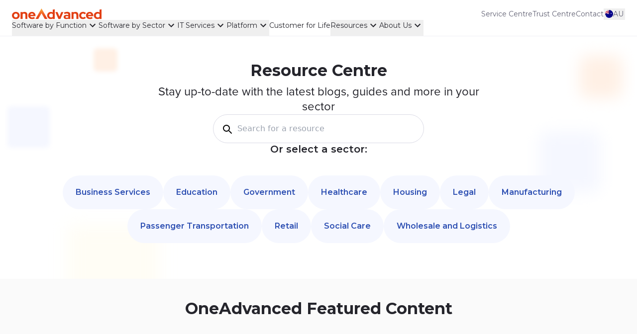

--- FILE ---
content_type: text/html; charset=utf-8
request_url: https://www.oneadvanced.com/resources/
body_size: 14062
content:
<!DOCTYPE html><html lang="en"><head><meta charSet="utf-8"/><meta name="viewport" content="width=device-width, initial-scale=1"/><link rel="stylesheet" href="/_next/static/css/9d4bbb23aa027c2a.css" data-precedence="next"/><link rel="stylesheet" href="/_next/static/css/4d20a8a63da2d5b1.css" data-precedence="next"/><link rel="preload" as="script" fetchPriority="low" href="/_next/static/chunks/webpack-9cd167f3ef9dc97e.js"/><script src="/_next/static/chunks/4bd1b696-1c88c00269cf164c.js" async=""></script><script src="/_next/static/chunks/255-8ae36aa916316178.js" async=""></script><script src="/_next/static/chunks/main-app-f810cc9959894cd9.js" async=""></script><script src="/_next/static/chunks/0-0fc8c10dcb6d0cd8.js" async=""></script><script src="/_next/static/chunks/945-447567acd2dec0ee.js" async=""></script><script src="/_next/static/chunks/222-9c10327d50f5922b.js" async=""></script><script src="/_next/static/chunks/app/(main)/layout-cf22ec5171027178.js" async=""></script><script src="/_next/static/chunks/10-7b9d2b40651e294a.js" async=""></script><script src="/_next/static/chunks/app/(main)/%5B...slug%5D/page-615c055baec67432.js" async=""></script><script src="/_next/static/chunks/app/(main)/error-2aca91f7e4dc179d.js" async=""></script><link rel="preload" href="https://consent.trustarc.com/notice?domain=oneadvanced.com&amp;c=teconsent&amp;js=nj&amp;noticeType=bb&amp;text=true&amp;gtm=1" as="script"/><link rel="preload" href="https://js.qualified.com/qualified.js?token=WnqdMm9Jue5X2vWS" as="script"/><link rel="preload" href="https://www.googletagmanager.com/gtm.js?id=GTM-MLLPGJBR" as="script"/><meta name="next-size-adjust" content=""/><title>Resource Centre | OneAdvanced</title><meta name="description" content="Stay up-to-date with the latest insights, guides, reports, and news across all industries and solutions. Explore how OneAdvanced are supporting organisations with expert knowledge, practical advice, and thought leadership to help you stay ahead."/><meta name="robots" content="index, follow"/><link rel="canonical" href="https://www.oneadvanced.com/resources/"/><link rel="alternate" hrefLang="x-default" href="https://www.oneadvanced.com/resources/"/><link rel="alternate" hrefLang="en-au" href="https://www.oneadvanced.com/en-au/resources/"/><link rel="alternate" hrefLang="en-gb" href="https://www.oneadvanced.com/resources/"/><meta property="og:title" content="Resource Centre | OneAdvanced"/><meta property="og:description" content="Stay up-to-date with the latest insights, guides, reports, and news across all industries and solutions. Explore how OneAdvanced are supporting organisations with expert knowledge, practical advice, and thought leadership to help you stay ahead."/><meta property="og:url" content="https://www.oneadvanced.com/resources/"/><meta property="og:image" content="https://dam.oneadvanced.com/m/5d385f205971c75d/original/oneadvanced-logo.svg"/><meta name="twitter:card" content="summary_large_image"/><meta name="twitter:title" content="Resource Centre | OneAdvanced"/><meta name="twitter:description" content="Stay up-to-date with the latest insights, guides, reports, and news across all industries and solutions. Explore how OneAdvanced are supporting organisations with expert knowledge, practical advice, and thought leadership to help you stay ahead."/><meta name="twitter:image" content="https://dam.oneadvanced.com/m/5d385f205971c75d/original/oneadvanced-logo.svg"/><link rel="icon" href="/favicon.ico" type="image/x-icon" sizes="48x48"/><script src="/_next/static/chunks/polyfills-42372ed130431b0a.js" noModule=""></script></head><body class="__variable_069ab3 __variable_50ee25"><div hidden=""><!--$--><!--/$--></div><a class="px-5 py-2 text-neutral-charcoal-80 sr-only absolute top-2 left-2 z-50 m-2 rounded border-2 border-cobaltShades-03 bg-cobaltShades-05 font-montserrat text-base shadow transition-all focus:not-sr-only focus:border focus:border-cobalt-600 focus:outline-none" href="#main-content">Skip to main content</a><div id="layout-container" class="grid h-screen grid-rows-[56px_4fr_1fr] md:grid-rows-[82px_4fr_1fr]"><header class="fixed left-0 top-0 z-40 flex w-screen items-center justify-between border-b border-charcoal-300 bg-white p-4 font-montserrat text-sm sm:px-6 md:hidden"><a class="flex items-center gap-4" href="/"><img alt="OneAdvanced Software (return to the home page)" loading="lazy" width="180" height="22" decoding="async" data-nimg="1" style="color:transparent" src="/_next/static/media/oneadvanced-logo.2c9f7db1.svg"/></a><button class="flex items-center gap-1 text-charcoal-900">Menu<style data-emotion="css 10vyf6v">.css-10vyf6v{-webkit-user-select:none;-moz-user-select:none;-ms-user-select:none;user-select:none;width:1em;height:1em;display:inline-block;-webkit-flex-shrink:0;-ms-flex-negative:0;flex-shrink:0;-webkit-transition:fill 200ms cubic-bezier(0.4, 0, 0.2, 1) 0ms;transition:fill 200ms cubic-bezier(0.4, 0, 0.2, 1) 0ms;fill:currentColor;font-size:1.5rem;}</style><svg class="MuiSvgIcon-root MuiSvgIcon-fontSizeMedium css-10vyf6v" focusable="false" aria-hidden="true" viewBox="0 0 24 24" data-testid="MenuIcon"><path d="M3 18h18v-2H3zm0-5h18v-2H3zm0-7v2h18V6z"></path></svg></button></header><div><header class="relative z-30 hidden w-full items-center justify-center border-b border-charcoal-300 bg-white font-montserrat text-sm text-font-base md:flex"><div class="mt-4 flex w-full flex-col gap-3 px-6 lg:px-16 xl:max-w-[1600px] xl:px-0"><div class="flex h-6 items-center justify-between"><a class="focus-base flex items-center gap-4 hover:cursor-pointer hover:opacity-50" href="/"><img alt="OneAdvanced Software (return to the home page)" loading="lazy" width="180" height="22" decoding="async" data-nimg="1" class="max-w-48 flex-grow" style="color:transparent" src="/_next/static/media/oneadvanced-logo.2c9f7db1.svg"/></a><div class="flex items-center gap-5 text-font-light"><ul class="flex items-center gap-5"><li><a class="focus-base border-b-2 border-transparent hover:border-font-base" href="/service-centre/">Service Centre</a></li><li><a class="focus-base border-b-2 border-transparent hover:border-font-base" href="https://trust.oneadvanced.com/">Trust Centre</a></li><li><a class="focus-base border-b-2 border-transparent hover:border-font-base" href="/contact-us/">Contact</a></li><li><div class="relative"><div class="w-fit"><button class="focus-base flex items-center gap-1"><div class="flex items-center justify-center gap-1 rounded-full p-[3px] text-sm "><img alt="Australia and New Zealand" loading="lazy" width="24" height="24" decoding="async" data-nimg="1" class="aspect-[1/1] h-6 w-6 rounded-full object-cover md:h-4 md:w-4" style="color:transparent" srcSet="/_next/image/?url=%2F_next%2Fstatic%2Fmedia%2Fanz.5734dbd1.png&amp;w=32&amp;q=75 1x, /_next/image/?url=%2F_next%2Fstatic%2Fmedia%2Fanz.5734dbd1.png&amp;w=48&amp;q=75 2x" src="/_next/image/?url=%2F_next%2Fstatic%2Fmedia%2Fanz.5734dbd1.png&amp;w=48&amp;q=75"/><span class="text-sm/[17.5px] font-normal uppercase">au</span></div></button></div></div></li></ul></div></div><nav class="flex items-center justify-between"><div class="w-full grow items-end"><ul class="relative flex h-8 w-full max-w-full justify-start gap-6 md:gap-6" data-submenu-active="false"><li class="block h-full" data-topnavlink="true"><button class="focus-base relative flex h-full items-center gap-1 border-b-2 border-b-transparent pb-2 hover:border-b-font-base " aria-expanded="false">Software by Function<style data-emotion="css 10vyf6v">.css-10vyf6v{-webkit-user-select:none;-moz-user-select:none;-ms-user-select:none;user-select:none;width:1em;height:1em;display:inline-block;-webkit-flex-shrink:0;-ms-flex-negative:0;flex-shrink:0;-webkit-transition:fill 200ms cubic-bezier(0.4, 0, 0.2, 1) 0ms;transition:fill 200ms cubic-bezier(0.4, 0, 0.2, 1) 0ms;fill:currentColor;font-size:1.5rem;}</style><svg class="MuiSvgIcon-root MuiSvgIcon-fontSizeMedium css-10vyf6v" focusable="false" aria-hidden="true" viewBox="0 0 24 24" data-testid="KeyboardArrowDownIcon"><path d="M7.41 8.59 12 13.17l4.59-4.58L18 10l-6 6-6-6z"></path></svg></button><ul class="hidden absolute left-0 top-12 z-30 min-w-[1000px] grid-cols-[394px_min-content_auto] rounded-lg bg-charcoal-100"><li class=" p-4"><ul class="grid grid-flow-row"><li aria-owns="financial_management_hub" class="w-full min-w-60  [&amp;:nth-child(1)]:border-t-0 border-t border-charcoal-300 hover:border-t-transparent has-[button[data-active=true]]:border-t-transparent has-[:focus-visible]:mb-[2px]"><button class="transition-all hover:rounded-[4px] hover:border-l-orange-brand hover:bg-white hover:shadow-elevation16  flex h-full min-h-11 w-full items-center justify-between border-l-4 border-transparent p-4 text-left hover:bg-white hover:pr-2 focus-visible:outline-2 focus-visible:outline-neutral-charcoal-base" aria-expanded="false" aria-controls="financial_management_hub" data-active="false" data-sibling="false" data-first="false" data-last="false" data-lastsub="false">Finance and Procurement<style data-emotion="css 10vyf6v">.css-10vyf6v{-webkit-user-select:none;-moz-user-select:none;-ms-user-select:none;user-select:none;width:1em;height:1em;display:inline-block;-webkit-flex-shrink:0;-ms-flex-negative:0;flex-shrink:0;-webkit-transition:fill 200ms cubic-bezier(0.4, 0, 0.2, 1) 0ms;transition:fill 200ms cubic-bezier(0.4, 0, 0.2, 1) 0ms;fill:currentColor;font-size:1.5rem;}</style><svg class="MuiSvgIcon-root MuiSvgIcon-fontSizeMedium css-10vyf6v" focusable="false" aria-hidden="true" viewBox="0 0 24 24" data-testid="ChevronRightIcon"><path d="M10 6 8.59 7.41 13.17 12l-4.58 4.59L10 18l6-6z"></path></svg></button></li><li aria-owns="governance_and_risk_management_hub" class="w-full min-w-60  [&amp;:nth-child(1)]:border-t-0 border-t border-charcoal-300 hover:border-t-transparent has-[button[data-active=true]]:border-t-transparent has-[:focus-visible]:mb-[2px]"><button class="transition-all hover:rounded-[4px] hover:border-l-orange-brand hover:bg-white hover:shadow-elevation16  flex h-full min-h-11 w-full items-center justify-between border-l-4 border-transparent p-4 text-left hover:bg-white hover:pr-2 focus-visible:outline-2 focus-visible:outline-neutral-charcoal-base" aria-expanded="false" aria-controls="governance_and_risk_management_hub" data-active="false" data-sibling="false" data-first="false" data-last="false" data-lastsub="false">Governance and Risk Management<style data-emotion="css 10vyf6v">.css-10vyf6v{-webkit-user-select:none;-moz-user-select:none;-ms-user-select:none;user-select:none;width:1em;height:1em;display:inline-block;-webkit-flex-shrink:0;-ms-flex-negative:0;flex-shrink:0;-webkit-transition:fill 200ms cubic-bezier(0.4, 0, 0.2, 1) 0ms;transition:fill 200ms cubic-bezier(0.4, 0, 0.2, 1) 0ms;fill:currentColor;font-size:1.5rem;}</style><svg class="MuiSvgIcon-root MuiSvgIcon-fontSizeMedium css-10vyf6v" focusable="false" aria-hidden="true" viewBox="0 0 24 24" data-testid="ChevronRightIcon"><path d="M10 6 8.59 7.41 13.17 12l-4.58 4.59L10 18l6-6z"></path></svg></button></li><li aria-owns="people_management_hub" class="w-full min-w-60  [&amp;:nth-child(1)]:border-t-0 border-t border-charcoal-300 hover:border-t-transparent has-[button[data-active=true]]:border-t-transparent has-[:focus-visible]:mb-[2px]"><button class="transition-all hover:rounded-[4px] hover:border-l-orange-brand hover:bg-white hover:shadow-elevation16  flex h-full min-h-11 w-full items-center justify-between border-l-4 border-transparent p-4 text-left hover:bg-white hover:pr-2 focus-visible:outline-2 focus-visible:outline-neutral-charcoal-base" aria-expanded="false" aria-controls="people_management_hub" data-active="false" data-sibling="false" data-first="false" data-last="false" data-lastsub="false">People and Workforce Management<style data-emotion="css 10vyf6v">.css-10vyf6v{-webkit-user-select:none;-moz-user-select:none;-ms-user-select:none;user-select:none;width:1em;height:1em;display:inline-block;-webkit-flex-shrink:0;-ms-flex-negative:0;flex-shrink:0;-webkit-transition:fill 200ms cubic-bezier(0.4, 0, 0.2, 1) 0ms;transition:fill 200ms cubic-bezier(0.4, 0, 0.2, 1) 0ms;fill:currentColor;font-size:1.5rem;}</style><svg class="MuiSvgIcon-root MuiSvgIcon-fontSizeMedium css-10vyf6v" focusable="false" aria-hidden="true" viewBox="0 0 24 24" data-testid="ChevronRightIcon"><path d="M10 6 8.59 7.41 13.17 12l-4.58 4.59L10 18l6-6z"></path></svg></button></li></ul></li><div class="h-full w-[2px] bg-charcoal-300" data-testid="gradient-bar-outer"><div class="bg-gradient-to-b from-orange-light to-orange-brand h-0 w-full opacity-0 transition-all duration-[500ms]" data-testid="gradient-bar-inner"></div></div><li class="grid p-4"><ul id="financial_management_hub" class="hidden h-fit grid-flow-col grid-cols-1 grid-rows-[repeat(11,_min-content)] gap-x-2"><li class="w-full min-w-60 col-start-1 col-end-3 flex border-b-2 [&amp;+li]:border-t-0 [&amp;:nth-child(1)]:border-t-0 [&amp;:nth-child(9)]:border-t-0  has-[:focus-visible]:mb-[2px]"><a class="flex h-full min-h-11 w-full items-center p-4 transition-all w-96 gap-1 font-bold hover:gap-2 focus-visible:outline-2 focus-visible:outline-neutral-charcoal-base" data-active="false" data-sibling="false" data-first="false" data-last="false" data-lastsub="false" href="/software-by-function/finance-and-procurement/">Finance and Procurement Hub<style data-emotion="css 10vyf6v">.css-10vyf6v{-webkit-user-select:none;-moz-user-select:none;-ms-user-select:none;user-select:none;width:1em;height:1em;display:inline-block;-webkit-flex-shrink:0;-ms-flex-negative:0;flex-shrink:0;-webkit-transition:fill 200ms cubic-bezier(0.4, 0, 0.2, 1) 0ms;transition:fill 200ms cubic-bezier(0.4, 0, 0.2, 1) 0ms;fill:currentColor;font-size:1.5rem;}</style><svg class="MuiSvgIcon-root MuiSvgIcon-fontSizeMedium !text-base css-10vyf6v" focusable="false" aria-hidden="true" viewBox="0 0 24 24" data-testid="ArrowForwardIcon"><path d="m12 4-1.41 1.41L16.17 11H4v2h12.17l-5.58 5.59L12 20l8-8z"></path></svg></a></li><li class="w-full min-w-60  [&amp;:nth-child(1)]:border-t-0 [&amp;:nth-child(9)]:border-t-0 border-t border-charcoal-300 hover:border-t-transparent has-[button[data-active=true]]:border-t-transparent has-[:focus-visible]:mb-[2px]"><a class="flex h-full min-h-11 w-full items-center p-4 transition-all border-l-4 border-transparent hover:rounded-[4px] hover:border-l-4 hover:border-l-orange-brand hover:bg-white hover:shadow-elevation16 focus-visible:outline-2 focus-visible:outline-neutral-charcoal-base" data-active="false" data-sibling="false" data-first="false" data-last="false" data-lastsub="false" href="/products/financials/">Financials</a></li><li class="w-full min-w-60  [&amp;:nth-child(1)]:border-t-0 [&amp;:nth-child(9)]:border-t-0 border-t border-charcoal-300 hover:border-t-transparent has-[button[data-active=true]]:border-t-transparent has-[:focus-visible]:mb-[2px]"><a class="flex h-full min-h-11 w-full items-center p-4 transition-all border-l-4 border-transparent hover:rounded-[4px] hover:border-l-4 hover:border-l-orange-brand hover:bg-white hover:shadow-elevation16 focus-visible:outline-2 focus-visible:outline-neutral-charcoal-base" data-active="false" data-sibling="false" data-first="false" data-last="false" data-lastsub="false" href="/products/purchasing/">Purchasing</a></li><li class="w-full min-w-60  [&amp;:nth-child(1)]:border-t-0 [&amp;:nth-child(9)]:border-t-0 border-t border-charcoal-300 hover:border-t-transparent has-[button[data-active=true]]:border-t-transparent has-[:focus-visible]:mb-[2px]"><a class="flex h-full min-h-11 w-full items-center p-4 transition-all border-l-4 border-transparent hover:rounded-[4px] hover:border-l-4 hover:border-l-orange-brand hover:bg-white hover:shadow-elevation16 focus-visible:outline-2 focus-visible:outline-neutral-charcoal-base" data-active="false" data-sibling="false" data-first="false" data-last="false" data-lastsub="false" href="/products/source-to-contract/">Source to Contract</a></li></ul><ul id="governance_and_risk_management_hub" class="hidden h-fit grid-flow-col grid-cols-1 grid-rows-[repeat(11,_min-content)] gap-x-2"><li class="w-full min-w-60 col-start-1 col-end-3 flex border-b-2 [&amp;+li]:border-t-0 [&amp;:nth-child(1)]:border-t-0 [&amp;:nth-child(9)]:border-t-0  has-[:focus-visible]:mb-[2px]"><a class="flex h-full min-h-11 w-full items-center p-4 transition-all w-96 gap-1 font-bold hover:gap-2 focus-visible:outline-2 focus-visible:outline-neutral-charcoal-base" data-active="false" data-sibling="false" data-first="false" data-last="false" data-lastsub="false" href="/software-by-function/governance-and-risk/">Governance and Risk Management Hub<style data-emotion="css 10vyf6v">.css-10vyf6v{-webkit-user-select:none;-moz-user-select:none;-ms-user-select:none;user-select:none;width:1em;height:1em;display:inline-block;-webkit-flex-shrink:0;-ms-flex-negative:0;flex-shrink:0;-webkit-transition:fill 200ms cubic-bezier(0.4, 0, 0.2, 1) 0ms;transition:fill 200ms cubic-bezier(0.4, 0, 0.2, 1) 0ms;fill:currentColor;font-size:1.5rem;}</style><svg class="MuiSvgIcon-root MuiSvgIcon-fontSizeMedium !text-base css-10vyf6v" focusable="false" aria-hidden="true" viewBox="0 0 24 24" data-testid="ArrowForwardIcon"><path d="m12 4-1.41 1.41L16.17 11H4v2h12.17l-5.58 5.59L12 20l8-8z"></path></svg></a></li><li class="w-full min-w-60  [&amp;:nth-child(1)]:border-t-0 [&amp;:nth-child(9)]:border-t-0 border-t border-charcoal-300 hover:border-t-transparent has-[button[data-active=true]]:border-t-transparent has-[:focus-visible]:mb-[2px]"><a class="flex h-full min-h-11 w-full items-center p-4 transition-all border-l-4 border-transparent hover:rounded-[4px] hover:border-l-4 hover:border-l-orange-brand hover:bg-white hover:shadow-elevation16 focus-visible:outline-2 focus-visible:outline-neutral-charcoal-base" data-active="false" data-sibling="false" data-first="false" data-last="false" data-lastsub="false" href="/products/meetings-and-board-management/">Meetings &amp; Board Management</a></li><li class="w-full min-w-60  [&amp;:nth-child(1)]:border-t-0 [&amp;:nth-child(9)]:border-t-0 border-t border-charcoal-300 hover:border-t-transparent has-[button[data-active=true]]:border-t-transparent has-[:focus-visible]:mb-[2px]"><a class="flex h-full min-h-11 w-full items-center p-4 transition-all border-l-4 border-transparent hover:rounded-[4px] hover:border-l-4 hover:border-l-orange-brand hover:bg-white hover:shadow-elevation16 focus-visible:outline-2 focus-visible:outline-neutral-charcoal-base" data-active="false" data-sibling="false" data-first="false" data-last="false" data-lastsub="false" href="/products/risk-management/">Risk Management</a></li></ul><ul id="people_management_hub" class="hidden h-fit grid-flow-col grid-cols-1 grid-rows-[repeat(11,_min-content)] gap-x-2"><li class="w-full min-w-60 col-start-1 col-end-3 flex border-b-2 [&amp;+li]:border-t-0 [&amp;:nth-child(1)]:border-t-0 [&amp;:nth-child(9)]:border-t-0  has-[:focus-visible]:mb-[2px]"><a class="flex h-full min-h-11 w-full items-center p-4 transition-all w-96 gap-1 font-bold hover:gap-2 focus-visible:outline-2 focus-visible:outline-neutral-charcoal-base" data-active="false" data-sibling="false" data-first="false" data-last="false" data-lastsub="false" href="/software-by-function/people-management/">People and Workforce Management Hub<style data-emotion="css 10vyf6v">.css-10vyf6v{-webkit-user-select:none;-moz-user-select:none;-ms-user-select:none;user-select:none;width:1em;height:1em;display:inline-block;-webkit-flex-shrink:0;-ms-flex-negative:0;flex-shrink:0;-webkit-transition:fill 200ms cubic-bezier(0.4, 0, 0.2, 1) 0ms;transition:fill 200ms cubic-bezier(0.4, 0, 0.2, 1) 0ms;fill:currentColor;font-size:1.5rem;}</style><svg class="MuiSvgIcon-root MuiSvgIcon-fontSizeMedium !text-base css-10vyf6v" focusable="false" aria-hidden="true" viewBox="0 0 24 24" data-testid="ArrowForwardIcon"><path d="m12 4-1.41 1.41L16.17 11H4v2h12.17l-5.58 5.59L12 20l8-8z"></path></svg></a></li><li class="w-full min-w-60  [&amp;:nth-child(1)]:border-t-0 [&amp;:nth-child(9)]:border-t-0 border-t border-charcoal-300 hover:border-t-transparent has-[button[data-active=true]]:border-t-transparent has-[:focus-visible]:mb-[2px]"><a class="flex h-full min-h-11 w-full items-center p-4 transition-all border-l-4 border-transparent hover:rounded-[4px] hover:border-l-4 hover:border-l-orange-brand hover:bg-white hover:shadow-elevation16 focus-visible:outline-2 focus-visible:outline-neutral-charcoal-base" data-active="false" data-sibling="false" data-first="false" data-last="false" data-lastsub="false" href="/products/dynamic-resource-scheduler/">Dynamic Resource Scheduler</a></li><li class="w-full min-w-60  [&amp;:nth-child(1)]:border-t-0 [&amp;:nth-child(9)]:border-t-0 border-t border-charcoal-300 hover:border-t-transparent has-[button[data-active=true]]:border-t-transparent has-[:focus-visible]:mb-[2px]"><a class="flex h-full min-h-11 w-full items-center p-4 transition-all border-l-4 border-transparent hover:rounded-[4px] hover:border-l-4 hover:border-l-orange-brand hover:bg-white hover:shadow-elevation16 focus-visible:outline-2 focus-visible:outline-neutral-charcoal-base" data-active="false" data-sibling="false" data-first="false" data-last="false" data-lastsub="false" href="/products/hr/">HR Management</a></li><li class="w-full min-w-60  [&amp;:nth-child(1)]:border-t-0 [&amp;:nth-child(9)]:border-t-0 border-t border-charcoal-300 hover:border-t-transparent has-[button[data-active=true]]:border-t-transparent has-[:focus-visible]:mb-[2px]"><a class="flex h-full min-h-11 w-full items-center p-4 transition-all border-l-4 border-transparent hover:rounded-[4px] hover:border-l-4 hover:border-l-orange-brand hover:bg-white hover:shadow-elevation16 focus-visible:outline-2 focus-visible:outline-neutral-charcoal-base" data-active="false" data-sibling="false" data-first="false" data-last="false" data-lastsub="false" href="/products/payroll/">Payroll</a></li><li class="w-full min-w-60  [&amp;:nth-child(1)]:border-t-0 [&amp;:nth-child(9)]:border-t-0 border-t border-charcoal-300 hover:border-t-transparent has-[button[data-active=true]]:border-t-transparent has-[:focus-visible]:mb-[2px]"><a class="flex h-full min-h-11 w-full items-center p-4 transition-all border-l-4 border-transparent hover:rounded-[4px] hover:border-l-4 hover:border-l-orange-brand hover:bg-white hover:shadow-elevation16 focus-visible:outline-2 focus-visible:outline-neutral-charcoal-base" data-active="false" data-sibling="false" data-first="false" data-last="false" data-lastsub="false" href="/products/performance-and-talent/">Performance and Talent</a></li><li class="w-full min-w-60  [&amp;:nth-child(1)]:border-t-0 [&amp;:nth-child(9)]:border-t-0 border-t border-charcoal-300 hover:border-t-transparent has-[button[data-active=true]]:border-t-transparent has-[:focus-visible]:mb-[2px]"><a class="flex h-full min-h-11 w-full items-center p-4 transition-all border-l-4 border-transparent hover:rounded-[4px] hover:border-l-4 hover:border-l-orange-brand hover:bg-white hover:shadow-elevation16 focus-visible:outline-2 focus-visible:outline-neutral-charcoal-base" data-active="false" data-sibling="false" data-first="false" data-last="false" data-lastsub="false" href="/products/recruitment/">Recruitment (Eploy)</a></li><li class="w-full min-w-60  [&amp;:nth-child(1)]:border-t-0 [&amp;:nth-child(9)]:border-t-0 border-t border-charcoal-300 hover:border-t-transparent has-[button[data-active=true]]:border-t-transparent has-[:focus-visible]:mb-[2px]"><a class="flex h-full min-h-11 w-full items-center p-4 transition-all border-l-4 border-transparent hover:rounded-[4px] hover:border-l-4 hover:border-l-orange-brand hover:bg-white hover:shadow-elevation16 focus-visible:outline-2 focus-visible:outline-neutral-charcoal-base" data-active="false" data-sibling="false" data-first="false" data-last="false" data-lastsub="false" href="/products/time-and-attendance/">Time and Attendance</a></li></ul></li></ul></li><li class="block h-full" data-topnavlink="true"><button class="focus-base relative flex h-full items-center gap-1 border-b-2 border-b-transparent pb-2 hover:border-b-font-base " aria-expanded="false" data-nexttop="false">Software by Sector<style data-emotion="css 10vyf6v">.css-10vyf6v{-webkit-user-select:none;-moz-user-select:none;-ms-user-select:none;user-select:none;width:1em;height:1em;display:inline-block;-webkit-flex-shrink:0;-ms-flex-negative:0;flex-shrink:0;-webkit-transition:fill 200ms cubic-bezier(0.4, 0, 0.2, 1) 0ms;transition:fill 200ms cubic-bezier(0.4, 0, 0.2, 1) 0ms;fill:currentColor;font-size:1.5rem;}</style><svg class="MuiSvgIcon-root MuiSvgIcon-fontSizeMedium css-10vyf6v" focusable="false" aria-hidden="true" viewBox="0 0 24 24" data-testid="KeyboardArrowDownIcon"><path d="M7.41 8.59 12 13.17l4.59-4.58L18 10l-6 6-6-6z"></path></svg></button><ul class="hidden absolute left-0 top-12 z-30 min-w-[1000px] grid-cols-[394px_min-content_auto] rounded-lg bg-charcoal-100"><li class=" p-4"><ul class="grid grid-flow-row"><li class="w-full min-w-60  [&amp;:nth-child(1)]:border-t-0 border-t border-charcoal-300 hover:border-t-transparent has-[button[data-active=true]]:border-t-transparent has-[:focus-visible]:mb-[2px]"><a class="flex h-full min-h-11 w-full items-center p-4 transition-all border-l-4 border-transparent hover:rounded-[4px] hover:border-l-4 hover:border-l-orange-brand hover:bg-white hover:shadow-elevation16 focus-visible:outline-2 focus-visible:outline-neutral-charcoal-base" data-active="false" data-sibling="false" data-first="false" data-last="false" data-lastsub="false" href="/software-by-sector/business-services/">Business Services</a></li><li aria-owns="education_hub" class="w-full min-w-60  [&amp;:nth-child(1)]:border-t-0 border-t border-charcoal-300 hover:border-t-transparent has-[button[data-active=true]]:border-t-transparent has-[:focus-visible]:mb-[2px]"><button class="transition-all hover:rounded-[4px] hover:border-l-orange-brand hover:bg-white hover:shadow-elevation16  flex h-full min-h-11 w-full items-center justify-between border-l-4 border-transparent p-4 text-left hover:bg-white hover:pr-2 focus-visible:outline-2 focus-visible:outline-neutral-charcoal-base" aria-expanded="false" aria-controls="education_hub" data-active="false" data-sibling="false" data-first="false" data-last="false" data-lastsub="false">Education<style data-emotion="css 10vyf6v">.css-10vyf6v{-webkit-user-select:none;-moz-user-select:none;-ms-user-select:none;user-select:none;width:1em;height:1em;display:inline-block;-webkit-flex-shrink:0;-ms-flex-negative:0;flex-shrink:0;-webkit-transition:fill 200ms cubic-bezier(0.4, 0, 0.2, 1) 0ms;transition:fill 200ms cubic-bezier(0.4, 0, 0.2, 1) 0ms;fill:currentColor;font-size:1.5rem;}</style><svg class="MuiSvgIcon-root MuiSvgIcon-fontSizeMedium css-10vyf6v" focusable="false" aria-hidden="true" viewBox="0 0 24 24" data-testid="ChevronRightIcon"><path d="M10 6 8.59 7.41 13.17 12l-4.58 4.59L10 18l6-6z"></path></svg></button></li><li class="w-full min-w-60  [&amp;:nth-child(1)]:border-t-0 border-t border-charcoal-300 hover:border-t-transparent has-[button[data-active=true]]:border-t-transparent has-[:focus-visible]:mb-[2px]"><a class="flex h-full min-h-11 w-full items-center p-4 transition-all border-l-4 border-transparent hover:rounded-[4px] hover:border-l-4 hover:border-l-orange-brand hover:bg-white hover:shadow-elevation16 focus-visible:outline-2 focus-visible:outline-neutral-charcoal-base" data-active="false" data-sibling="false" data-first="false" data-last="false" data-lastsub="false" href="/software-by-sector/government/">Government</a></li><li aria-owns="healthcare_hub" class="w-full min-w-60  [&amp;:nth-child(1)]:border-t-0 border-t border-charcoal-300 hover:border-t-transparent has-[button[data-active=true]]:border-t-transparent has-[:focus-visible]:mb-[2px]"><button class="transition-all hover:rounded-[4px] hover:border-l-orange-brand hover:bg-white hover:shadow-elevation16  flex h-full min-h-11 w-full items-center justify-between border-l-4 border-transparent p-4 text-left hover:bg-white hover:pr-2 focus-visible:outline-2 focus-visible:outline-neutral-charcoal-base" aria-expanded="false" aria-controls="healthcare_hub" data-active="false" data-sibling="false" data-first="false" data-last="false" data-lastsub="false">Healthcare<style data-emotion="css 10vyf6v">.css-10vyf6v{-webkit-user-select:none;-moz-user-select:none;-ms-user-select:none;user-select:none;width:1em;height:1em;display:inline-block;-webkit-flex-shrink:0;-ms-flex-negative:0;flex-shrink:0;-webkit-transition:fill 200ms cubic-bezier(0.4, 0, 0.2, 1) 0ms;transition:fill 200ms cubic-bezier(0.4, 0, 0.2, 1) 0ms;fill:currentColor;font-size:1.5rem;}</style><svg class="MuiSvgIcon-root MuiSvgIcon-fontSizeMedium css-10vyf6v" focusable="false" aria-hidden="true" viewBox="0 0 24 24" data-testid="ChevronRightIcon"><path d="M10 6 8.59 7.41 13.17 12l-4.58 4.59L10 18l6-6z"></path></svg></button></li><li class="w-full min-w-60  [&amp;:nth-child(1)]:border-t-0 border-t border-charcoal-300 hover:border-t-transparent has-[button[data-active=true]]:border-t-transparent has-[:focus-visible]:mb-[2px]"><a class="flex h-full min-h-11 w-full items-center p-4 transition-all border-l-4 border-transparent hover:rounded-[4px] hover:border-l-4 hover:border-l-orange-brand hover:bg-white hover:shadow-elevation16 focus-visible:outline-2 focus-visible:outline-neutral-charcoal-base" data-active="false" data-sibling="false" data-first="false" data-last="false" data-lastsub="false" href="/software-by-sector/housing/">Housing</a></li><li aria-owns="legal_hub" class="w-full min-w-60  [&amp;:nth-child(1)]:border-t-0 border-t border-charcoal-300 hover:border-t-transparent has-[button[data-active=true]]:border-t-transparent has-[:focus-visible]:mb-[2px]"><button class="transition-all hover:rounded-[4px] hover:border-l-orange-brand hover:bg-white hover:shadow-elevation16  flex h-full min-h-11 w-full items-center justify-between border-l-4 border-transparent p-4 text-left hover:bg-white hover:pr-2 focus-visible:outline-2 focus-visible:outline-neutral-charcoal-base" aria-expanded="false" aria-controls="legal_hub" data-active="false" data-sibling="false" data-first="false" data-last="false" data-lastsub="false">Legal<style data-emotion="css 10vyf6v">.css-10vyf6v{-webkit-user-select:none;-moz-user-select:none;-ms-user-select:none;user-select:none;width:1em;height:1em;display:inline-block;-webkit-flex-shrink:0;-ms-flex-negative:0;flex-shrink:0;-webkit-transition:fill 200ms cubic-bezier(0.4, 0, 0.2, 1) 0ms;transition:fill 200ms cubic-bezier(0.4, 0, 0.2, 1) 0ms;fill:currentColor;font-size:1.5rem;}</style><svg class="MuiSvgIcon-root MuiSvgIcon-fontSizeMedium css-10vyf6v" focusable="false" aria-hidden="true" viewBox="0 0 24 24" data-testid="ChevronRightIcon"><path d="M10 6 8.59 7.41 13.17 12l-4.58 4.59L10 18l6-6z"></path></svg></button></li><li class="w-full min-w-60  [&amp;:nth-child(1)]:border-t-0 border-t border-charcoal-300 hover:border-t-transparent has-[button[data-active=true]]:border-t-transparent has-[:focus-visible]:mb-[2px]"><a class="flex h-full min-h-11 w-full items-center p-4 transition-all border-l-4 border-transparent hover:rounded-[4px] hover:border-l-4 hover:border-l-orange-brand hover:bg-white hover:shadow-elevation16 focus-visible:outline-2 focus-visible:outline-neutral-charcoal-base" data-active="false" data-sibling="false" data-first="false" data-last="false" data-lastsub="false" href="/software-by-sector/manufacturing/">Manufacturing</a></li><li class="w-full min-w-60  [&amp;:nth-child(1)]:border-t-0 border-t border-charcoal-300 hover:border-t-transparent has-[button[data-active=true]]:border-t-transparent has-[:focus-visible]:mb-[2px]"><a class="flex h-full min-h-11 w-full items-center p-4 transition-all border-l-4 border-transparent hover:rounded-[4px] hover:border-l-4 hover:border-l-orange-brand hover:bg-white hover:shadow-elevation16 focus-visible:outline-2 focus-visible:outline-neutral-charcoal-base" data-active="false" data-sibling="false" data-first="false" data-last="false" data-lastsub="false" href="/software-by-sector/passenger-transportation/">Passenger Transportation</a></li><li class="w-full min-w-60  [&amp;:nth-child(1)]:border-t-0 border-t border-charcoal-300 hover:border-t-transparent has-[button[data-active=true]]:border-t-transparent has-[:focus-visible]:mb-[2px]"><a class="flex h-full min-h-11 w-full items-center p-4 transition-all border-l-4 border-transparent hover:rounded-[4px] hover:border-l-4 hover:border-l-orange-brand hover:bg-white hover:shadow-elevation16 focus-visible:outline-2 focus-visible:outline-neutral-charcoal-base" data-active="false" data-sibling="false" data-first="false" data-last="false" data-lastsub="false" href="/software-by-sector/retail/">Retail</a></li><li aria-owns="social_care_hub" class="w-full min-w-60  [&amp;:nth-child(1)]:border-t-0 border-t border-charcoal-300 hover:border-t-transparent has-[button[data-active=true]]:border-t-transparent has-[:focus-visible]:mb-[2px]"><button class="transition-all hover:rounded-[4px] hover:border-l-orange-brand hover:bg-white hover:shadow-elevation16  flex h-full min-h-11 w-full items-center justify-between border-l-4 border-transparent p-4 text-left hover:bg-white hover:pr-2 focus-visible:outline-2 focus-visible:outline-neutral-charcoal-base" aria-expanded="false" aria-controls="social_care_hub" data-active="false" data-sibling="false" data-first="false" data-last="false" data-lastsub="false">Social Care<style data-emotion="css 10vyf6v">.css-10vyf6v{-webkit-user-select:none;-moz-user-select:none;-ms-user-select:none;user-select:none;width:1em;height:1em;display:inline-block;-webkit-flex-shrink:0;-ms-flex-negative:0;flex-shrink:0;-webkit-transition:fill 200ms cubic-bezier(0.4, 0, 0.2, 1) 0ms;transition:fill 200ms cubic-bezier(0.4, 0, 0.2, 1) 0ms;fill:currentColor;font-size:1.5rem;}</style><svg class="MuiSvgIcon-root MuiSvgIcon-fontSizeMedium css-10vyf6v" focusable="false" aria-hidden="true" viewBox="0 0 24 24" data-testid="ChevronRightIcon"><path d="M10 6 8.59 7.41 13.17 12l-4.58 4.59L10 18l6-6z"></path></svg></button></li><li class="w-full min-w-60  [&amp;:nth-child(1)]:border-t-0 border-t border-charcoal-300 hover:border-t-transparent has-[button[data-active=true]]:border-t-transparent has-[:focus-visible]:mb-[2px]"><a class="flex h-full min-h-11 w-full items-center p-4 transition-all border-l-4 border-transparent hover:rounded-[4px] hover:border-l-4 hover:border-l-orange-brand hover:bg-white hover:shadow-elevation16 focus-visible:outline-2 focus-visible:outline-neutral-charcoal-base" data-active="false" data-sibling="false" data-first="false" data-last="false" data-lastsub="false" href="/software-by-sector/wholesale-and-logistics/">Wholesale and Logistics</a></li></ul></li><div class="h-full w-[2px] bg-charcoal-300" data-testid="gradient-bar-outer"><div class="bg-gradient-to-b from-orange-light to-orange-brand h-0 w-full opacity-0 transition-all duration-[500ms]" data-testid="gradient-bar-inner"></div></div><li class="grid p-4"><ul id="education_hub" class="hidden h-fit grid-flow-col grid-cols-1 grid-rows-[repeat(11,_min-content)] gap-x-2"><li class="w-full min-w-60 col-start-1 col-end-3 flex border-b-2 [&amp;+li]:border-t-0 [&amp;:nth-child(1)]:border-t-0 [&amp;:nth-child(9)]:border-t-0  has-[:focus-visible]:mb-[2px]"><a class="flex h-full min-h-11 w-full items-center p-4 transition-all w-96 gap-1 font-bold hover:gap-2 focus-visible:outline-2 focus-visible:outline-neutral-charcoal-base" data-active="false" data-sibling="false" data-first="false" data-last="false" data-lastsub="false" href="/software-by-sector/education/">OneAdvanced Education<style data-emotion="css 10vyf6v">.css-10vyf6v{-webkit-user-select:none;-moz-user-select:none;-ms-user-select:none;user-select:none;width:1em;height:1em;display:inline-block;-webkit-flex-shrink:0;-ms-flex-negative:0;flex-shrink:0;-webkit-transition:fill 200ms cubic-bezier(0.4, 0, 0.2, 1) 0ms;transition:fill 200ms cubic-bezier(0.4, 0, 0.2, 1) 0ms;fill:currentColor;font-size:1.5rem;}</style><svg class="MuiSvgIcon-root MuiSvgIcon-fontSizeMedium !text-base css-10vyf6v" focusable="false" aria-hidden="true" viewBox="0 0 24 24" data-testid="ArrowForwardIcon"><path d="m12 4-1.41 1.41L16.17 11H4v2h12.17l-5.58 5.59L12 20l8-8z"></path></svg></a></li><li class="w-full min-w-60  [&amp;:nth-child(1)]:border-t-0 [&amp;:nth-child(9)]:border-t-0 border-t border-charcoal-300 hover:border-t-transparent has-[button[data-active=true]]:border-t-transparent has-[:focus-visible]:mb-[2px]"><a class="flex h-full min-h-11 w-full items-center p-4 transition-all border-l-4 border-transparent hover:rounded-[4px] hover:border-l-4 hover:border-l-orange-brand hover:bg-white hover:shadow-elevation16 focus-visible:outline-2 focus-visible:outline-neutral-charcoal-base" data-active="false" data-sibling="false" data-first="false" data-last="false" data-lastsub="false" href="/products/apprenticeship-management/">Apprenticeship Management</a></li><li class="w-full min-w-60  [&amp;:nth-child(1)]:border-t-0 [&amp;:nth-child(9)]:border-t-0 border-t border-charcoal-300 hover:border-t-transparent has-[button[data-active=true]]:border-t-transparent has-[:focus-visible]:mb-[2px]"><a class="flex h-full min-h-11 w-full items-center p-4 transition-all border-l-4 border-transparent hover:rounded-[4px] hover:border-l-4 hover:border-l-orange-brand hover:bg-white hover:shadow-elevation16 focus-visible:outline-2 focus-visible:outline-neutral-charcoal-base" data-active="false" data-sibling="false" data-first="false" data-last="false" data-lastsub="false" href="/products/assessment-and-learning/">Assessment and Learning</a></li><li class="w-full min-w-60  [&amp;:nth-child(1)]:border-t-0 [&amp;:nth-child(9)]:border-t-0 border-t border-charcoal-300 hover:border-t-transparent has-[button[data-active=true]]:border-t-transparent has-[:focus-visible]:mb-[2px]"><a class="flex h-full min-h-11 w-full items-center p-4 transition-all border-l-4 border-transparent hover:rounded-[4px] hover:border-l-4 hover:border-l-orange-brand hover:bg-white hover:shadow-elevation16 focus-visible:outline-2 focus-visible:outline-neutral-charcoal-base" data-active="false" data-sibling="false" data-first="false" data-last="false" data-lastsub="false" href="/products/education-analytics/">Education Analytics</a></li><li class="w-full min-w-60  [&amp;:nth-child(1)]:border-t-0 [&amp;:nth-child(9)]:border-t-0 border-t border-charcoal-300 hover:border-t-transparent has-[button[data-active=true]]:border-t-transparent has-[:focus-visible]:mb-[2px]"><a class="flex h-full min-h-11 w-full items-center p-4 transition-all border-l-4 border-transparent hover:rounded-[4px] hover:border-l-4 hover:border-l-orange-brand hover:bg-white hover:shadow-elevation16 focus-visible:outline-2 focus-visible:outline-neutral-charcoal-base" data-active="false" data-sibling="false" data-first="false" data-last="false" data-lastsub="false" href="/products/eportfolio/">ePortfolio</a></li><li class="w-full min-w-60  [&amp;:nth-child(1)]:border-t-0 [&amp;:nth-child(9)]:border-t-0 border-t border-charcoal-300 hover:border-t-transparent has-[button[data-active=true]]:border-t-transparent has-[:focus-visible]:mb-[2px]"><a class="flex h-full min-h-11 w-full items-center p-4 transition-all border-l-4 border-transparent hover:rounded-[4px] hover:border-l-4 hover:border-l-orange-brand hover:bg-white hover:shadow-elevation16 focus-visible:outline-2 focus-visible:outline-neutral-charcoal-base" data-active="false" data-sibling="false" data-first="false" data-last="false" data-lastsub="false" href="/products/ilp-and-markbook/">ILP and Markbook</a></li><li class="w-full min-w-60  [&amp;:nth-child(1)]:border-t-0 [&amp;:nth-child(9)]:border-t-0 border-t border-charcoal-300 hover:border-t-transparent has-[button[data-active=true]]:border-t-transparent has-[:focus-visible]:mb-[2px]"><a class="flex h-full min-h-11 w-full items-center p-4 transition-all border-l-4 border-transparent hover:rounded-[4px] hover:border-l-4 hover:border-l-orange-brand hover:bg-white hover:shadow-elevation16 focus-visible:outline-2 focus-visible:outline-neutral-charcoal-base" data-active="false" data-sibling="false" data-first="false" data-last="false" data-lastsub="false" href="/products/learner-management-system/">Learner Management System</a></li><li class="w-full min-w-60  [&amp;:nth-child(1)]:border-t-0 [&amp;:nth-child(9)]:border-t-0 border-t border-charcoal-300 hover:border-t-transparent has-[button[data-active=true]]:border-t-transparent has-[:focus-visible]:mb-[2px]"><a class="flex h-full min-h-11 w-full items-center p-4 transition-all border-l-4 border-transparent hover:rounded-[4px] hover:border-l-4 hover:border-l-orange-brand hover:bg-white hover:shadow-elevation16 focus-visible:outline-2 focus-visible:outline-neutral-charcoal-base" data-active="false" data-sibling="false" data-first="false" data-last="false" data-lastsub="false" href="/products/management-information-system/">Management Information System (MIS)</a></li></ul><ul id="healthcare_hub" class="hidden h-fit grid-flow-col grid-cols-1 grid-rows-[repeat(11,_min-content)] gap-x-2"><li class="w-full min-w-60 col-start-1 col-end-3 flex border-b-2 [&amp;+li]:border-t-0 [&amp;:nth-child(1)]:border-t-0 [&amp;:nth-child(9)]:border-t-0  has-[:focus-visible]:mb-[2px]"><a class="flex h-full min-h-11 w-full items-center p-4 transition-all w-96 gap-1 font-bold hover:gap-2 focus-visible:outline-2 focus-visible:outline-neutral-charcoal-base" data-active="false" data-sibling="false" data-first="false" data-last="false" data-lastsub="false" href="/software-by-sector/healthcare/">OneAdvanced Health<style data-emotion="css 10vyf6v">.css-10vyf6v{-webkit-user-select:none;-moz-user-select:none;-ms-user-select:none;user-select:none;width:1em;height:1em;display:inline-block;-webkit-flex-shrink:0;-ms-flex-negative:0;flex-shrink:0;-webkit-transition:fill 200ms cubic-bezier(0.4, 0, 0.2, 1) 0ms;transition:fill 200ms cubic-bezier(0.4, 0, 0.2, 1) 0ms;fill:currentColor;font-size:1.5rem;}</style><svg class="MuiSvgIcon-root MuiSvgIcon-fontSizeMedium !text-base css-10vyf6v" focusable="false" aria-hidden="true" viewBox="0 0 24 24" data-testid="ArrowForwardIcon"><path d="m12 4-1.41 1.41L16.17 11H4v2h12.17l-5.58 5.59L12 20l8-8z"></path></svg></a></li><li class="w-full min-w-60  [&amp;:nth-child(1)]:border-t-0 [&amp;:nth-child(9)]:border-t-0 border-t border-charcoal-300 hover:border-t-transparent has-[button[data-active=true]]:border-t-transparent has-[:focus-visible]:mb-[2px]"><a class="flex h-full min-h-11 w-full items-center p-4 transition-all border-l-4 border-transparent hover:rounded-[4px] hover:border-l-4 hover:border-l-orange-brand hover:bg-white hover:shadow-elevation16 focus-visible:outline-2 focus-visible:outline-neutral-charcoal-base" data-active="false" data-sibling="false" data-first="false" data-last="false" data-lastsub="false" href="/products/clinical-appointments/">Clinical Appointments</a></li><li class="w-full min-w-60  [&amp;:nth-child(1)]:border-t-0 [&amp;:nth-child(9)]:border-t-0 border-t border-charcoal-300 hover:border-t-transparent has-[button[data-active=true]]:border-t-transparent has-[:focus-visible]:mb-[2px]"><a class="flex h-full min-h-11 w-full items-center p-4 transition-all border-l-4 border-transparent hover:rounded-[4px] hover:border-l-4 hover:border-l-orange-brand hover:bg-white hover:shadow-elevation16 focus-visible:outline-2 focus-visible:outline-neutral-charcoal-base" data-active="false" data-sibling="false" data-first="false" data-last="false" data-lastsub="false" href="/products/clinical-decision-support/">Clinical Decision Support</a></li><li class="w-full min-w-60  [&amp;:nth-child(1)]:border-t-0 [&amp;:nth-child(9)]:border-t-0 border-t border-charcoal-300 hover:border-t-transparent has-[button[data-active=true]]:border-t-transparent has-[:focus-visible]:mb-[2px]"><a class="flex h-full min-h-11 w-full items-center p-4 transition-all border-l-4 border-transparent hover:rounded-[4px] hover:border-l-4 hover:border-l-orange-brand hover:bg-white hover:shadow-elevation16 focus-visible:outline-2 focus-visible:outline-neutral-charcoal-base" data-active="false" data-sibling="false" data-first="false" data-last="false" data-lastsub="false" href="/products/clinical-document-transfer/">Clinical Document Transfer</a></li><li class="w-full min-w-60  [&amp;:nth-child(1)]:border-t-0 [&amp;:nth-child(9)]:border-t-0 border-t border-charcoal-300 hover:border-t-transparent has-[button[data-active=true]]:border-t-transparent has-[:focus-visible]:mb-[2px]"><a class="flex h-full min-h-11 w-full items-center p-4 transition-all border-l-4 border-transparent hover:rounded-[4px] hover:border-l-4 hover:border-l-orange-brand hover:bg-white hover:shadow-elevation16 focus-visible:outline-2 focus-visible:outline-neutral-charcoal-base" data-active="false" data-sibling="false" data-first="false" data-last="false" data-lastsub="false" href="/products/clinical-outcomes-management/">Clinical Outcomes Management</a></li><li class="w-full min-w-60  [&amp;:nth-child(1)]:border-t-0 [&amp;:nth-child(9)]:border-t-0 border-t border-charcoal-300 hover:border-t-transparent has-[button[data-active=true]]:border-t-transparent has-[:focus-visible]:mb-[2px]"><a class="flex h-full min-h-11 w-full items-center p-4 transition-all border-l-4 border-transparent hover:rounded-[4px] hover:border-l-4 hover:border-l-orange-brand hover:bg-white hover:shadow-elevation16 focus-visible:outline-2 focus-visible:outline-neutral-charcoal-base" data-active="false" data-sibling="false" data-first="false" data-last="false" data-lastsub="false" href="/products/clinical-patient-management/">Clinical Patient Management</a></li><li class="w-full min-w-60  [&amp;:nth-child(1)]:border-t-0 [&amp;:nth-child(9)]:border-t-0 border-t border-charcoal-300 hover:border-t-transparent has-[button[data-active=true]]:border-t-transparent has-[:focus-visible]:mb-[2px]"><a class="flex h-full min-h-11 w-full items-center p-4 transition-all border-l-4 border-transparent hover:rounded-[4px] hover:border-l-4 hover:border-l-orange-brand hover:bg-white hover:shadow-elevation16 focus-visible:outline-2 focus-visible:outline-neutral-charcoal-base" data-active="false" data-sibling="false" data-first="false" data-last="false" data-lastsub="false" href="/products/clinical-tasks/">Clinical Tasks</a></li><li class="w-full min-w-60  [&amp;:nth-child(1)]:border-t-0 [&amp;:nth-child(9)]:border-t-0 border-t border-charcoal-300 hover:border-t-transparent has-[button[data-active=true]]:border-t-transparent has-[:focus-visible]:mb-[2px]"><a class="flex h-full min-h-11 w-full items-center p-4 transition-all border-l-4 border-transparent hover:rounded-[4px] hover:border-l-4 hover:border-l-orange-brand hover:bg-white hover:shadow-elevation16 focus-visible:outline-2 focus-visible:outline-neutral-charcoal-base" data-active="false" data-sibling="false" data-first="false" data-last="false" data-lastsub="false" href="/products/drug-formulary-management/">Drug Formulary Management</a></li><li class="w-full min-w-60  [&amp;:nth-child(1)]:border-t-0 [&amp;:nth-child(9)]:border-t-0 border-t border-charcoal-300 hover:border-t-transparent has-[button[data-active=true]]:border-t-transparent has-[:focus-visible]:mb-[2px]"><a class="flex h-full min-h-11 w-full items-center p-4 transition-all border-l-4 border-transparent hover:rounded-[4px] hover:border-l-4 hover:border-l-orange-brand hover:bg-white hover:shadow-elevation16 focus-visible:outline-2 focus-visible:outline-neutral-charcoal-base" data-active="false" data-sibling="false" data-first="false" data-last="false" data-lastsub="false" href="/products/gp-clinical-system/">GP Clinical System</a></li><li class="w-full min-w-60  [&amp;:nth-child(1)]:border-t-0 [&amp;:nth-child(9)]:border-t-0 border-t border-charcoal-300 hover:border-t-transparent has-[button[data-active=true]]:border-t-transparent has-[:focus-visible]:mb-[2px]"><a class="flex h-full min-h-11 w-full items-center p-4 transition-all border-l-4 border-transparent hover:rounded-[4px] hover:border-l-4 hover:border-l-orange-brand hover:bg-white hover:shadow-elevation16 focus-visible:outline-2 focus-visible:outline-neutral-charcoal-base" data-active="false" data-sibling="false" data-first="false" data-last="false" data-lastsub="false" href="/products/gp-document-workflow/">GP Document Workflow</a></li><li class="w-full min-w-60  [&amp;:nth-child(1)]:border-t-0 [&amp;:nth-child(9)]:border-t-0 border-t border-charcoal-300 hover:border-t-transparent has-[button[data-active=true]]:border-t-transparent has-[:focus-visible]:mb-[2px]"><a class="flex h-full min-h-11 w-full items-center p-4 transition-all border-l-4 border-transparent hover:rounded-[4px] hover:border-l-4 hover:border-l-orange-brand hover:bg-white hover:shadow-elevation16 focus-visible:outline-2 focus-visible:outline-neutral-charcoal-base" data-active="false" data-sibling="false" data-first="false" data-last="false" data-lastsub="false" href="/products/gp-workflow-assistant/">GP Workflow Assistant</a></li><li class="w-full min-w-60  [&amp;:nth-child(1)]:border-t-0 [&amp;:nth-child(9)]:border-t-0 border-t border-charcoal-300 hover:border-t-transparent has-[button[data-active=true]]:border-t-transparent has-[:focus-visible]:mb-[2px]"><a class="flex h-full min-h-11 w-full items-center p-4 transition-all border-l-4 border-transparent hover:rounded-[4px] hover:border-l-4 hover:border-l-orange-brand hover:bg-white hover:shadow-elevation16 focus-visible:outline-2 focus-visible:outline-neutral-charcoal-base" data-active="false" data-sibling="false" data-first="false" data-last="false" data-lastsub="false" href="/products/integrated-care/">Integrated Care</a></li><li class="w-full min-w-60  [&amp;:nth-child(1)]:border-t-0 [&amp;:nth-child(9)]:border-t-0 border-t border-charcoal-300 hover:border-t-transparent has-[button[data-active=true]]:border-t-transparent has-[:focus-visible]:mb-[2px]"><a class="flex h-full min-h-11 w-full items-center p-4 transition-all border-l-4 border-transparent hover:rounded-[4px] hover:border-l-4 hover:border-l-orange-brand hover:bg-white hover:shadow-elevation16 focus-visible:outline-2 focus-visible:outline-neutral-charcoal-base" data-active="false" data-sibling="false" data-first="false" data-last="false" data-lastsub="false" href="/campaigns/finance-procurement/efinancials/">NHS Financial Management</a></li><li class="w-full min-w-60  [&amp;:nth-child(1)]:border-t-0 [&amp;:nth-child(9)]:border-t-0 border-t border-charcoal-300 hover:border-t-transparent has-[button[data-active=true]]:border-t-transparent has-[:focus-visible]:mb-[2px]"><a class="flex h-full min-h-11 w-full items-center p-4 transition-all border-l-4 border-transparent hover:rounded-[4px] hover:border-l-4 hover:border-l-orange-brand hover:bg-white hover:shadow-elevation16 focus-visible:outline-2 focus-visible:outline-neutral-charcoal-base" data-active="false" data-sibling="false" data-first="false" data-last="false" data-lastsub="false" href="/products/online-gp-consultation/">Online GP Consultation</a></li><li class="w-full min-w-60  [&amp;:nth-child(1)]:border-t-0 [&amp;:nth-child(9)]:border-t-0 border-t border-charcoal-300 hover:border-t-transparent has-[button[data-active=true]]:border-t-transparent has-[:focus-visible]:mb-[2px]"><a class="flex h-full min-h-11 w-full items-center p-4 transition-all border-l-4 border-transparent hover:rounded-[4px] hover:border-l-4 hover:border-l-orange-brand hover:bg-white hover:shadow-elevation16 focus-visible:outline-2 focus-visible:outline-neutral-charcoal-base" data-active="false" data-sibling="false" data-first="false" data-last="false" data-lastsub="false" href="/products/shared-clinical-consultation/">Shared Clinical Consultation</a></li><li class="w-full min-w-60  [&amp;:nth-child(1)]:border-t-0 [&amp;:nth-child(9)]:border-t-0 border-t border-charcoal-300 hover:border-t-transparent has-[button[data-active=true]]:border-t-transparent has-[:focus-visible]:mb-[2px]"><a class="flex h-full min-h-11 w-full items-center p-4 transition-all border-l-4 border-transparent hover:rounded-[4px] hover:border-l-4 hover:border-l-orange-brand hover:bg-white hover:shadow-elevation16 focus-visible:outline-2 focus-visible:outline-neutral-charcoal-base" data-active="false" data-sibling="false" data-first="false" data-last="false" data-lastsub="false" href="/products/virtual-smartcard/">Staff Identity Management</a></li></ul><ul id="legal_hub" class="hidden h-fit grid-flow-col grid-cols-1 grid-rows-[repeat(11,_min-content)] gap-x-2"><li class="w-full min-w-60 col-start-1 col-end-3 flex border-b-2 [&amp;+li]:border-t-0 [&amp;:nth-child(1)]:border-t-0 [&amp;:nth-child(9)]:border-t-0  has-[:focus-visible]:mb-[2px]"><a class="flex h-full min-h-11 w-full items-center p-4 transition-all w-96 gap-1 font-bold hover:gap-2 focus-visible:outline-2 focus-visible:outline-neutral-charcoal-base" data-active="false" data-sibling="false" data-first="false" data-last="false" data-lastsub="false" href="/software-by-sector/legal/">OneAdvanced Legal<style data-emotion="css 10vyf6v">.css-10vyf6v{-webkit-user-select:none;-moz-user-select:none;-ms-user-select:none;user-select:none;width:1em;height:1em;display:inline-block;-webkit-flex-shrink:0;-ms-flex-negative:0;flex-shrink:0;-webkit-transition:fill 200ms cubic-bezier(0.4, 0, 0.2, 1) 0ms;transition:fill 200ms cubic-bezier(0.4, 0, 0.2, 1) 0ms;fill:currentColor;font-size:1.5rem;}</style><svg class="MuiSvgIcon-root MuiSvgIcon-fontSizeMedium !text-base css-10vyf6v" focusable="false" aria-hidden="true" viewBox="0 0 24 24" data-testid="ArrowForwardIcon"><path d="m12 4-1.41 1.41L16.17 11H4v2h12.17l-5.58 5.59L12 20l8-8z"></path></svg></a></li><li class="w-full min-w-60  [&amp;:nth-child(1)]:border-t-0 [&amp;:nth-child(9)]:border-t-0 border-t border-charcoal-300 hover:border-t-transparent has-[button[data-active=true]]:border-t-transparent has-[:focus-visible]:mb-[2px]"><a class="flex h-full min-h-11 w-full items-center p-4 transition-all border-l-4 border-transparent hover:rounded-[4px] hover:border-l-4 hover:border-l-orange-brand hover:bg-white hover:shadow-elevation16 focus-visible:outline-2 focus-visible:outline-neutral-charcoal-base" data-active="false" data-sibling="false" data-first="false" data-last="false" data-lastsub="false" href="/software-by-sector/legal/packages/">OneAdvanced Legal Packages</a></li><li class="w-full min-w-60  [&amp;:nth-child(1)]:border-t-0 [&amp;:nth-child(9)]:border-t-0 border-t border-charcoal-300 hover:border-t-transparent has-[button[data-active=true]]:border-t-transparent has-[:focus-visible]:mb-[2px]"><a class="flex h-full min-h-11 w-full items-center p-4 transition-all border-l-4 border-transparent hover:rounded-[4px] hover:border-l-4 hover:border-l-orange-brand hover:bg-white hover:shadow-elevation16 focus-visible:outline-2 focus-visible:outline-neutral-charcoal-base" data-active="false" data-sibling="false" data-first="false" data-last="false" data-lastsub="false" href="/products/legal-forms/">Legal Forms</a></li><li class="w-full min-w-60  [&amp;:nth-child(1)]:border-t-0 [&amp;:nth-child(9)]:border-t-0 border-t border-charcoal-300 hover:border-t-transparent has-[button[data-active=true]]:border-t-transparent has-[:focus-visible]:mb-[2px]"><a class="flex h-full min-h-11 w-full items-center p-4 transition-all border-l-4 border-transparent hover:rounded-[4px] hover:border-l-4 hover:border-l-orange-brand hover:bg-white hover:shadow-elevation16 focus-visible:outline-2 focus-visible:outline-neutral-charcoal-base" data-active="false" data-sibling="false" data-first="false" data-last="false" data-lastsub="false" href="/products/practice-and-case-management/">Practice and Case Management</a></li><li class="w-full min-w-60  [&amp;:nth-child(1)]:border-t-0 [&amp;:nth-child(9)]:border-t-0 border-t border-charcoal-300 hover:border-t-transparent has-[button[data-active=true]]:border-t-transparent has-[:focus-visible]:mb-[2px]"><a class="flex h-full min-h-11 w-full items-center p-4 transition-all border-l-4 border-transparent hover:rounded-[4px] hover:border-l-4 hover:border-l-orange-brand hover:bg-white hover:shadow-elevation16 focus-visible:outline-2 focus-visible:outline-neutral-charcoal-base" data-active="false" data-sibling="false" data-first="false" data-last="false" data-lastsub="false" href="/products/time-capture/">Time Capture</a></li><li class="w-full min-w-60  [&amp;:nth-child(1)]:border-t-0 [&amp;:nth-child(9)]:border-t-0 border-t border-charcoal-300 hover:border-t-transparent has-[button[data-active=true]]:border-t-transparent has-[:focus-visible]:mb-[2px]"><a class="flex h-full min-h-11 w-full items-center p-4 transition-all border-l-4 border-transparent hover:rounded-[4px] hover:border-l-4 hover:border-l-orange-brand hover:bg-white hover:shadow-elevation16 focus-visible:outline-2 focus-visible:outline-neutral-charcoal-base" data-active="false" data-sibling="false" data-first="false" data-last="false" data-lastsub="false" href="/products/the-national-will-register/">The National Will Register</a></li></ul><ul id="social_care_hub" class="hidden h-fit grid-flow-col grid-cols-1 grid-rows-[repeat(11,_min-content)] gap-x-2"><li class="w-full min-w-60 col-start-1 col-end-3 flex border-b-2 [&amp;+li]:border-t-0 [&amp;:nth-child(1)]:border-t-0 [&amp;:nth-child(9)]:border-t-0  has-[:focus-visible]:mb-[2px]"><a class="flex h-full min-h-11 w-full items-center p-4 transition-all w-96 gap-1 font-bold hover:gap-2 focus-visible:outline-2 focus-visible:outline-neutral-charcoal-base" data-active="false" data-sibling="false" data-first="false" data-last="false" data-lastsub="false" href="/software-by-sector/social-care/">OneAdvanced Care<style data-emotion="css 10vyf6v">.css-10vyf6v{-webkit-user-select:none;-moz-user-select:none;-ms-user-select:none;user-select:none;width:1em;height:1em;display:inline-block;-webkit-flex-shrink:0;-ms-flex-negative:0;flex-shrink:0;-webkit-transition:fill 200ms cubic-bezier(0.4, 0, 0.2, 1) 0ms;transition:fill 200ms cubic-bezier(0.4, 0, 0.2, 1) 0ms;fill:currentColor;font-size:1.5rem;}</style><svg class="MuiSvgIcon-root MuiSvgIcon-fontSizeMedium !text-base css-10vyf6v" focusable="false" aria-hidden="true" viewBox="0 0 24 24" data-testid="ArrowForwardIcon"><path d="m12 4-1.41 1.41L16.17 11H4v2h12.17l-5.58 5.59L12 20l8-8z"></path></svg></a></li><li class="w-full min-w-60  [&amp;:nth-child(1)]:border-t-0 [&amp;:nth-child(9)]:border-t-0 border-t border-charcoal-300 hover:border-t-transparent has-[button[data-active=true]]:border-t-transparent has-[:focus-visible]:mb-[2px]"><a class="flex h-full min-h-11 w-full items-center p-4 transition-all border-l-4 border-transparent hover:rounded-[4px] hover:border-l-4 hover:border-l-orange-brand hover:bg-white hover:shadow-elevation16 focus-visible:outline-2 focus-visible:outline-neutral-charcoal-base" data-active="false" data-sibling="false" data-first="false" data-last="false" data-lastsub="false" href="/products/care-business-management/">Care Business Management</a></li><li class="w-full min-w-60  [&amp;:nth-child(1)]:border-t-0 [&amp;:nth-child(9)]:border-t-0 border-t border-charcoal-300 hover:border-t-transparent has-[button[data-active=true]]:border-t-transparent has-[:focus-visible]:mb-[2px]"><a class="flex h-full min-h-11 w-full items-center p-4 transition-all border-l-4 border-transparent hover:rounded-[4px] hover:border-l-4 hover:border-l-orange-brand hover:bg-white hover:shadow-elevation16 focus-visible:outline-2 focus-visible:outline-neutral-charcoal-base" data-active="false" data-sibling="false" data-first="false" data-last="false" data-lastsub="false" href="/products/care-invoicing/">Care Invoicing</a></li><li class="w-full min-w-60  [&amp;:nth-child(1)]:border-t-0 [&amp;:nth-child(9)]:border-t-0 border-t border-charcoal-300 hover:border-t-transparent has-[button[data-active=true]]:border-t-transparent has-[:focus-visible]:mb-[2px]"><a class="flex h-full min-h-11 w-full items-center p-4 transition-all border-l-4 border-transparent hover:rounded-[4px] hover:border-l-4 hover:border-l-orange-brand hover:bg-white hover:shadow-elevation16 focus-visible:outline-2 focus-visible:outline-neutral-charcoal-base" data-active="false" data-sibling="false" data-first="false" data-last="false" data-lastsub="false" href="/products/care-management/">Care Management</a></li><li class="w-full min-w-60  [&amp;:nth-child(1)]:border-t-0 [&amp;:nth-child(9)]:border-t-0 border-t border-charcoal-300 hover:border-t-transparent has-[button[data-active=true]]:border-t-transparent has-[:focus-visible]:mb-[2px]"><a class="flex h-full min-h-11 w-full items-center p-4 transition-all border-l-4 border-transparent hover:rounded-[4px] hover:border-l-4 hover:border-l-orange-brand hover:bg-white hover:shadow-elevation16 focus-visible:outline-2 focus-visible:outline-neutral-charcoal-base" data-active="false" data-sibling="false" data-first="false" data-last="false" data-lastsub="false" href="/products/care-payroll/">Care Payroll</a></li><li class="w-full min-w-60  [&amp;:nth-child(1)]:border-t-0 [&amp;:nth-child(9)]:border-t-0 border-t border-charcoal-300 hover:border-t-transparent has-[button[data-active=true]]:border-t-transparent has-[:focus-visible]:mb-[2px]"><a class="flex h-full min-h-11 w-full items-center p-4 transition-all border-l-4 border-transparent hover:rounded-[4px] hover:border-l-4 hover:border-l-orange-brand hover:bg-white hover:shadow-elevation16 focus-visible:outline-2 focus-visible:outline-neutral-charcoal-base" data-active="false" data-sibling="false" data-first="false" data-last="false" data-lastsub="false" href="/products/care-rostering/">Care Rostering</a></li></ul></li></ul></li><li class="block h-full" data-topnavlink="true"><button class="focus-base relative flex h-full items-center gap-1 border-b-2 border-b-transparent pb-2 hover:border-b-font-base " aria-expanded="false" data-nexttop="false">IT Services<style data-emotion="css 10vyf6v">.css-10vyf6v{-webkit-user-select:none;-moz-user-select:none;-ms-user-select:none;user-select:none;width:1em;height:1em;display:inline-block;-webkit-flex-shrink:0;-ms-flex-negative:0;flex-shrink:0;-webkit-transition:fill 200ms cubic-bezier(0.4, 0, 0.2, 1) 0ms;transition:fill 200ms cubic-bezier(0.4, 0, 0.2, 1) 0ms;fill:currentColor;font-size:1.5rem;}</style><svg class="MuiSvgIcon-root MuiSvgIcon-fontSizeMedium css-10vyf6v" focusable="false" aria-hidden="true" viewBox="0 0 24 24" data-testid="KeyboardArrowDownIcon"><path d="M7.41 8.59 12 13.17l4.59-4.58L18 10l-6 6-6-6z"></path></svg></button><ul class="hidden absolute left-0 top-12 z-30 min-w-[1000px] grid-cols-[394px_min-content_auto] rounded-lg bg-charcoal-100"><li class=" p-4"><ul class="grid grid-flow-row"><li aria-owns="it_services_hub" class="w-full min-w-60  [&amp;:nth-child(1)]:border-t-0 border-t border-charcoal-300 hover:border-t-transparent has-[button[data-active=true]]:border-t-transparent has-[:focus-visible]:mb-[2px]"><button class="transition-all hover:rounded-[4px] hover:border-l-orange-brand hover:bg-white hover:shadow-elevation16  flex h-full min-h-11 w-full items-center justify-between border-l-4 border-transparent p-4 text-left hover:bg-white hover:pr-2 focus-visible:outline-2 focus-visible:outline-neutral-charcoal-base" aria-expanded="false" aria-controls="it_services_hub" data-active="false" data-sibling="false" data-first="false" data-last="false" data-lastsub="false">IT Services Hub<style data-emotion="css 10vyf6v">.css-10vyf6v{-webkit-user-select:none;-moz-user-select:none;-ms-user-select:none;user-select:none;width:1em;height:1em;display:inline-block;-webkit-flex-shrink:0;-ms-flex-negative:0;flex-shrink:0;-webkit-transition:fill 200ms cubic-bezier(0.4, 0, 0.2, 1) 0ms;transition:fill 200ms cubic-bezier(0.4, 0, 0.2, 1) 0ms;fill:currentColor;font-size:1.5rem;}</style><svg class="MuiSvgIcon-root MuiSvgIcon-fontSizeMedium css-10vyf6v" focusable="false" aria-hidden="true" viewBox="0 0 24 24" data-testid="ChevronRightIcon"><path d="M10 6 8.59 7.41 13.17 12l-4.58 4.59L10 18l6-6z"></path></svg></button></li><li aria-owns="services_by_sector_hub" class="w-full min-w-60  [&amp;:nth-child(1)]:border-t-0 border-t border-charcoal-300 hover:border-t-transparent has-[button[data-active=true]]:border-t-transparent has-[:focus-visible]:mb-[2px]"><button class="transition-all hover:rounded-[4px] hover:border-l-orange-brand hover:bg-white hover:shadow-elevation16  flex h-full min-h-11 w-full items-center justify-between border-l-4 border-transparent p-4 text-left hover:bg-white hover:pr-2 focus-visible:outline-2 focus-visible:outline-neutral-charcoal-base" aria-expanded="false" aria-controls="services_by_sector_hub" data-active="false" data-sibling="false" data-first="false" data-last="false" data-lastsub="false">Services by Sector<style data-emotion="css 10vyf6v">.css-10vyf6v{-webkit-user-select:none;-moz-user-select:none;-ms-user-select:none;user-select:none;width:1em;height:1em;display:inline-block;-webkit-flex-shrink:0;-ms-flex-negative:0;flex-shrink:0;-webkit-transition:fill 200ms cubic-bezier(0.4, 0, 0.2, 1) 0ms;transition:fill 200ms cubic-bezier(0.4, 0, 0.2, 1) 0ms;fill:currentColor;font-size:1.5rem;}</style><svg class="MuiSvgIcon-root MuiSvgIcon-fontSizeMedium css-10vyf6v" focusable="false" aria-hidden="true" viewBox="0 0 24 24" data-testid="ChevronRightIcon"><path d="M10 6 8.59 7.41 13.17 12l-4.58 4.59L10 18l6-6z"></path></svg></button></li></ul></li><div class="h-full w-[2px] bg-charcoal-300" data-testid="gradient-bar-outer"><div class="bg-gradient-to-b from-orange-light to-orange-brand h-0 w-full opacity-0 transition-all duration-[500ms]" data-testid="gradient-bar-inner"></div></div><li class="grid p-4"><ul id="it_services_hub" class="hidden h-fit grid-flow-col grid-cols-1 grid-rows-[repeat(11,_min-content)] gap-x-2"><li class="w-full min-w-60 col-start-1 col-end-3 flex border-b-2 [&amp;+li]:border-t-0 [&amp;:nth-child(1)]:border-t-0 [&amp;:nth-child(9)]:border-t-0  has-[:focus-visible]:mb-[2px]"><a class="flex h-full min-h-11 w-full items-center p-4 transition-all w-96 gap-1 font-bold hover:gap-2 focus-visible:outline-2 focus-visible:outline-neutral-charcoal-base" data-active="false" data-sibling="false" data-first="false" data-last="false" data-lastsub="false" href="/managed-it-services/">IT Services Hub<style data-emotion="css 10vyf6v">.css-10vyf6v{-webkit-user-select:none;-moz-user-select:none;-ms-user-select:none;user-select:none;width:1em;height:1em;display:inline-block;-webkit-flex-shrink:0;-ms-flex-negative:0;flex-shrink:0;-webkit-transition:fill 200ms cubic-bezier(0.4, 0, 0.2, 1) 0ms;transition:fill 200ms cubic-bezier(0.4, 0, 0.2, 1) 0ms;fill:currentColor;font-size:1.5rem;}</style><svg class="MuiSvgIcon-root MuiSvgIcon-fontSizeMedium !text-base css-10vyf6v" focusable="false" aria-hidden="true" viewBox="0 0 24 24" data-testid="ArrowForwardIcon"><path d="m12 4-1.41 1.41L16.17 11H4v2h12.17l-5.58 5.59L12 20l8-8z"></path></svg></a></li><li class="w-full min-w-60  [&amp;:nth-child(1)]:border-t-0 [&amp;:nth-child(9)]:border-t-0 border-t border-charcoal-300 hover:border-t-transparent has-[button[data-active=true]]:border-t-transparent has-[:focus-visible]:mb-[2px]"><a class="flex h-full min-h-11 w-full items-center p-4 transition-all border-l-4 border-transparent hover:rounded-[4px] hover:border-l-4 hover:border-l-orange-brand hover:bg-white hover:shadow-elevation16 focus-visible:outline-2 focus-visible:outline-neutral-charcoal-base" data-active="false" data-sibling="false" data-first="false" data-last="false" data-lastsub="false" href="/managed-it-services/ai-and-data-services/">AI &amp; Data Services</a></li><li class="w-full min-w-60  [&amp;:nth-child(1)]:border-t-0 [&amp;:nth-child(9)]:border-t-0 border-t border-charcoal-300 hover:border-t-transparent has-[button[data-active=true]]:border-t-transparent has-[:focus-visible]:mb-[2px]"><a class="flex h-full min-h-11 w-full items-center p-4 transition-all border-l-4 border-transparent hover:rounded-[4px] hover:border-l-4 hover:border-l-orange-brand hover:bg-white hover:shadow-elevation16 focus-visible:outline-2 focus-visible:outline-neutral-charcoal-base" data-active="false" data-sibling="false" data-first="false" data-last="false" data-lastsub="false" href="/managed-it-services/business-continuity-services/">Business Continuity Services</a></li><li class="w-full min-w-60  [&amp;:nth-child(1)]:border-t-0 [&amp;:nth-child(9)]:border-t-0 border-t border-charcoal-300 hover:border-t-transparent has-[button[data-active=true]]:border-t-transparent has-[:focus-visible]:mb-[2px]"><a class="flex h-full min-h-11 w-full items-center p-4 transition-all border-l-4 border-transparent hover:rounded-[4px] hover:border-l-4 hover:border-l-orange-brand hover:bg-white hover:shadow-elevation16 focus-visible:outline-2 focus-visible:outline-neutral-charcoal-base" data-active="false" data-sibling="false" data-first="false" data-last="false" data-lastsub="false" href="/managed-it-services/cloud-and-infrastructure-services/">Cloud &amp; Infrastructure Services</a></li><li class="w-full min-w-60  [&amp;:nth-child(1)]:border-t-0 [&amp;:nth-child(9)]:border-t-0 border-t border-charcoal-300 hover:border-t-transparent has-[button[data-active=true]]:border-t-transparent has-[:focus-visible]:mb-[2px]"><a class="flex h-full min-h-11 w-full items-center p-4 transition-all border-l-4 border-transparent hover:rounded-[4px] hover:border-l-4 hover:border-l-orange-brand hover:bg-white hover:shadow-elevation16 focus-visible:outline-2 focus-visible:outline-neutral-charcoal-base" data-active="false" data-sibling="false" data-first="false" data-last="false" data-lastsub="false" href="/managed-it-services/connectivity-services/">Connectivity Services</a></li><li class="w-full min-w-60  [&amp;:nth-child(1)]:border-t-0 [&amp;:nth-child(9)]:border-t-0 border-t border-charcoal-300 hover:border-t-transparent has-[button[data-active=true]]:border-t-transparent has-[:focus-visible]:mb-[2px]"><a class="flex h-full min-h-11 w-full items-center p-4 transition-all border-l-4 border-transparent hover:rounded-[4px] hover:border-l-4 hover:border-l-orange-brand hover:bg-white hover:shadow-elevation16 focus-visible:outline-2 focus-visible:outline-neutral-charcoal-base" data-active="false" data-sibling="false" data-first="false" data-last="false" data-lastsub="false" href="/managed-it-services/digital-workplace-services/">Digital Workplace Services</a></li><li class="w-full min-w-60  [&amp;:nth-child(1)]:border-t-0 [&amp;:nth-child(9)]:border-t-0 border-t border-charcoal-300 hover:border-t-transparent has-[button[data-active=true]]:border-t-transparent has-[:focus-visible]:mb-[2px]"><a class="flex h-full min-h-11 w-full items-center p-4 transition-all border-l-4 border-transparent hover:rounded-[4px] hover:border-l-4 hover:border-l-orange-brand hover:bg-white hover:shadow-elevation16 focus-visible:outline-2 focus-visible:outline-neutral-charcoal-base" data-active="false" data-sibling="false" data-first="false" data-last="false" data-lastsub="false" href="/managed-it-services/it-service-management/">IT Service Management (ITSM)</a></li><li class="w-full min-w-60  [&amp;:nth-child(1)]:border-t-0 [&amp;:nth-child(9)]:border-t-0 border-t border-charcoal-300 hover:border-t-transparent has-[button[data-active=true]]:border-t-transparent has-[:focus-visible]:mb-[2px]"><a class="flex h-full min-h-11 w-full items-center p-4 transition-all border-l-4 border-transparent hover:rounded-[4px] hover:border-l-4 hover:border-l-orange-brand hover:bg-white hover:shadow-elevation16 focus-visible:outline-2 focus-visible:outline-neutral-charcoal-base" data-active="false" data-sibling="false" data-first="false" data-last="false" data-lastsub="false" href="/managed-it-services/managed-cybersecurity-services/">Managed Cybersecurity Services</a></li></ul><ul id="services_by_sector_hub" class="hidden h-fit grid-flow-col grid-cols-1 grid-rows-[repeat(11,_min-content)] gap-x-2"><li class="w-full min-w-60 col-start-1 col-end-3 flex border-b-2 [&amp;+li]:border-t-0 [&amp;:nth-child(1)]:border-t-0 [&amp;:nth-child(9)]:border-t-0  has-[:focus-visible]:mb-[2px]"><a class="flex h-full min-h-11 w-full items-center p-4 transition-all w-96 gap-1 font-bold hover:gap-2 focus-visible:outline-2 focus-visible:outline-neutral-charcoal-base" data-active="false" data-sibling="false" data-first="false" data-last="false" data-lastsub="false" href="">Services by Sector<style data-emotion="css 10vyf6v">.css-10vyf6v{-webkit-user-select:none;-moz-user-select:none;-ms-user-select:none;user-select:none;width:1em;height:1em;display:inline-block;-webkit-flex-shrink:0;-ms-flex-negative:0;flex-shrink:0;-webkit-transition:fill 200ms cubic-bezier(0.4, 0, 0.2, 1) 0ms;transition:fill 200ms cubic-bezier(0.4, 0, 0.2, 1) 0ms;fill:currentColor;font-size:1.5rem;}</style><svg class="MuiSvgIcon-root MuiSvgIcon-fontSizeMedium !text-base css-10vyf6v" focusable="false" aria-hidden="true" viewBox="0 0 24 24" data-testid="ArrowForwardIcon"><path d="m12 4-1.41 1.41L16.17 11H4v2h12.17l-5.58 5.59L12 20l8-8z"></path></svg></a></li><li class="w-full min-w-60  [&amp;:nth-child(1)]:border-t-0 [&amp;:nth-child(9)]:border-t-0 border-t border-charcoal-300 hover:border-t-transparent has-[button[data-active=true]]:border-t-transparent has-[:focus-visible]:mb-[2px]"><a class="flex h-full min-h-11 w-full items-center p-4 transition-all border-l-4 border-transparent hover:rounded-[4px] hover:border-l-4 hover:border-l-orange-brand hover:bg-white hover:shadow-elevation16 focus-visible:outline-2 focus-visible:outline-neutral-charcoal-base" data-active="false" data-sibling="false" data-first="false" data-last="false" data-lastsub="false" href="/managed-it-services/sectors/healthcare/">Healthcare</a></li><li class="w-full min-w-60  [&amp;:nth-child(1)]:border-t-0 [&amp;:nth-child(9)]:border-t-0 border-t border-charcoal-300 hover:border-t-transparent has-[button[data-active=true]]:border-t-transparent has-[:focus-visible]:mb-[2px]"><a class="flex h-full min-h-11 w-full items-center p-4 transition-all border-l-4 border-transparent hover:rounded-[4px] hover:border-l-4 hover:border-l-orange-brand hover:bg-white hover:shadow-elevation16 focus-visible:outline-2 focus-visible:outline-neutral-charcoal-base" data-active="false" data-sibling="false" data-first="false" data-last="false" data-lastsub="false" href="/managed-it-services/sectors/legal/">Legal</a></li><li class="w-full min-w-60  [&amp;:nth-child(1)]:border-t-0 [&amp;:nth-child(9)]:border-t-0 border-t border-charcoal-300 hover:border-t-transparent has-[button[data-active=true]]:border-t-transparent has-[:focus-visible]:mb-[2px]"><a class="flex h-full min-h-11 w-full items-center p-4 transition-all border-l-4 border-transparent hover:rounded-[4px] hover:border-l-4 hover:border-l-orange-brand hover:bg-white hover:shadow-elevation16 focus-visible:outline-2 focus-visible:outline-neutral-charcoal-base" data-active="false" data-sibling="false" data-first="false" data-last="false" data-lastsub="false" href="/managed-it-services/sectors/public-sector/">Public Sector</a></li><li class="w-full min-w-60  [&amp;:nth-child(1)]:border-t-0 [&amp;:nth-child(9)]:border-t-0 border-t border-charcoal-300 hover:border-t-transparent has-[button[data-active=true]]:border-t-transparent has-[:focus-visible]:mb-[2px]"><a class="flex h-full min-h-11 w-full items-center p-4 transition-all border-l-4 border-transparent hover:rounded-[4px] hover:border-l-4 hover:border-l-orange-brand hover:bg-white hover:shadow-elevation16 focus-visible:outline-2 focus-visible:outline-neutral-charcoal-base" data-active="false" data-sibling="false" data-first="false" data-last="false" data-lastsub="false" href="/managed-it-services/sectors/financial-services/">Financial Services</a></li></ul></li></ul></li><li class="block h-full" data-topnavlink="true"><button class="focus-base relative flex h-full items-center gap-1 border-b-2 border-b-transparent pb-2 hover:border-b-font-base " aria-expanded="false" data-nexttop="false">Platform<style data-emotion="css 10vyf6v">.css-10vyf6v{-webkit-user-select:none;-moz-user-select:none;-ms-user-select:none;user-select:none;width:1em;height:1em;display:inline-block;-webkit-flex-shrink:0;-ms-flex-negative:0;flex-shrink:0;-webkit-transition:fill 200ms cubic-bezier(0.4, 0, 0.2, 1) 0ms;transition:fill 200ms cubic-bezier(0.4, 0, 0.2, 1) 0ms;fill:currentColor;font-size:1.5rem;}</style><svg class="MuiSvgIcon-root MuiSvgIcon-fontSizeMedium css-10vyf6v" focusable="false" aria-hidden="true" viewBox="0 0 24 24" data-testid="KeyboardArrowDownIcon"><path d="M7.41 8.59 12 13.17l4.59-4.58L18 10l-6 6-6-6z"></path></svg></button><ul class="hidden absolute left-0 top-12 z-30 min-w-[1000px] grid-cols-[394px_min-content_auto] rounded-lg bg-charcoal-100"><li class=" p-4"><ul class="grid grid-flow-row"><li class="w-full min-w-60  [&amp;:nth-child(1)]:border-t-0 border-t border-charcoal-300 hover:border-t-transparent has-[button[data-active=true]]:border-t-transparent has-[:focus-visible]:mb-[2px]"><a class="flex h-full min-h-11 w-full items-center p-4 transition-all border-l-4 border-transparent hover:rounded-[4px] hover:border-l-4 hover:border-l-orange-brand hover:bg-white hover:shadow-elevation16 focus-visible:outline-2 focus-visible:outline-neutral-charcoal-base" data-active="false" data-sibling="false" data-first="false" data-last="false" data-lastsub="false" href="/platform/">Platform</a></li><li class="w-full min-w-60  [&amp;:nth-child(1)]:border-t-0 border-t border-charcoal-300 hover:border-t-transparent has-[button[data-active=true]]:border-t-transparent has-[:focus-visible]:mb-[2px]"><a class="flex h-full min-h-11 w-full items-center p-4 transition-all border-l-4 border-transparent hover:rounded-[4px] hover:border-l-4 hover:border-l-orange-brand hover:bg-white hover:shadow-elevation16 focus-visible:outline-2 focus-visible:outline-neutral-charcoal-base" data-active="false" data-sibling="false" data-first="false" data-last="false" data-lastsub="false" href="/ai/">OneAdvanced AI</a></li><li class="w-full min-w-60  [&amp;:nth-child(1)]:border-t-0 border-t border-charcoal-300 hover:border-t-transparent has-[button[data-active=true]]:border-t-transparent has-[:focus-visible]:mb-[2px]"><a class="flex h-full min-h-11 w-full items-center p-4 transition-all border-l-4 border-transparent hover:rounded-[4px] hover:border-l-4 hover:border-l-orange-brand hover:bg-white hover:shadow-elevation16 focus-visible:outline-2 focus-visible:outline-neutral-charcoal-base" data-active="false" data-sibling="false" data-first="false" data-last="false" data-lastsub="false" href="/ai/agents/">AI Agents</a></li></ul></li><div class="h-full w-[2px] bg-charcoal-300" data-testid="gradient-bar-outer"><div class="bg-gradient-to-b from-orange-light to-orange-brand h-0 w-full opacity-0 transition-all duration-[500ms]" data-testid="gradient-bar-inner"></div></div><li class="grid p-4"></li></ul></li><li class="block h-full" data-topnavlink="true"><a data-nexttop="false" class="focus-base flex h-full items-center border-b-2 border-b-transparent pb-2 hover:border-b-font-base" href="/customer-for-life/">Customer for Life</a></li><li class="block h-full" data-topnavlink="true"><button class="focus-base relative flex h-full items-center gap-1 border-b-2 border-b-transparent pb-2 hover:border-b-font-base " aria-expanded="false" data-nexttop="false">Resources<style data-emotion="css 10vyf6v">.css-10vyf6v{-webkit-user-select:none;-moz-user-select:none;-ms-user-select:none;user-select:none;width:1em;height:1em;display:inline-block;-webkit-flex-shrink:0;-ms-flex-negative:0;flex-shrink:0;-webkit-transition:fill 200ms cubic-bezier(0.4, 0, 0.2, 1) 0ms;transition:fill 200ms cubic-bezier(0.4, 0, 0.2, 1) 0ms;fill:currentColor;font-size:1.5rem;}</style><svg class="MuiSvgIcon-root MuiSvgIcon-fontSizeMedium css-10vyf6v" focusable="false" aria-hidden="true" viewBox="0 0 24 24" data-testid="KeyboardArrowDownIcon"><path d="M7.41 8.59 12 13.17l4.59-4.58L18 10l-6 6-6-6z"></path></svg></button><ul class="hidden absolute left-0 top-12 z-30 min-w-[1000px] grid-cols-[394px_min-content_auto] rounded-lg bg-charcoal-100"><li class=" p-4"><ul class="grid grid-flow-row"><li class="w-full min-w-60  [&amp;:nth-child(1)]:border-t-0 border-t border-charcoal-300 hover:border-t-transparent has-[button[data-active=true]]:border-t-transparent has-[:focus-visible]:mb-[2px]"><a class="flex h-full min-h-11 w-full items-center p-4 transition-all border-l-4 border-transparent hover:rounded-[4px] hover:border-l-4 hover:border-l-orange-brand hover:bg-white hover:shadow-elevation16 focus-visible:outline-2 focus-visible:outline-neutral-charcoal-base" data-active="false" data-sibling="false" data-first="false" data-last="false" data-lastsub="false" href="/resources/">Resource Centre</a></li><li aria-owns="resources_by_sector_hub" class="w-full min-w-60  [&amp;:nth-child(1)]:border-t-0 border-t border-charcoal-300 hover:border-t-transparent has-[button[data-active=true]]:border-t-transparent has-[:focus-visible]:mb-[2px]"><button class="transition-all hover:rounded-[4px] hover:border-l-orange-brand hover:bg-white hover:shadow-elevation16  flex h-full min-h-11 w-full items-center justify-between border-l-4 border-transparent p-4 text-left hover:bg-white hover:pr-2 focus-visible:outline-2 focus-visible:outline-neutral-charcoal-base" aria-expanded="false" aria-controls="resources_by_sector_hub" data-active="false" data-sibling="false" data-first="false" data-last="false" data-lastsub="false">Resources by Sector<style data-emotion="css 10vyf6v">.css-10vyf6v{-webkit-user-select:none;-moz-user-select:none;-ms-user-select:none;user-select:none;width:1em;height:1em;display:inline-block;-webkit-flex-shrink:0;-ms-flex-negative:0;flex-shrink:0;-webkit-transition:fill 200ms cubic-bezier(0.4, 0, 0.2, 1) 0ms;transition:fill 200ms cubic-bezier(0.4, 0, 0.2, 1) 0ms;fill:currentColor;font-size:1.5rem;}</style><svg class="MuiSvgIcon-root MuiSvgIcon-fontSizeMedium css-10vyf6v" focusable="false" aria-hidden="true" viewBox="0 0 24 24" data-testid="ChevronRightIcon"><path d="M10 6 8.59 7.41 13.17 12l-4.58 4.59L10 18l6-6z"></path></svg></button></li><li aria-owns="resources_by_function_hub" class="w-full min-w-60  [&amp;:nth-child(1)]:border-t-0 border-t border-charcoal-300 hover:border-t-transparent has-[button[data-active=true]]:border-t-transparent has-[:focus-visible]:mb-[2px]"><button class="transition-all hover:rounded-[4px] hover:border-l-orange-brand hover:bg-white hover:shadow-elevation16  flex h-full min-h-11 w-full items-center justify-between border-l-4 border-transparent p-4 text-left hover:bg-white hover:pr-2 focus-visible:outline-2 focus-visible:outline-neutral-charcoal-base" aria-expanded="false" aria-controls="resources_by_function_hub" data-active="false" data-sibling="false" data-first="false" data-last="false" data-lastsub="false">Resources by Function<style data-emotion="css 10vyf6v">.css-10vyf6v{-webkit-user-select:none;-moz-user-select:none;-ms-user-select:none;user-select:none;width:1em;height:1em;display:inline-block;-webkit-flex-shrink:0;-ms-flex-negative:0;flex-shrink:0;-webkit-transition:fill 200ms cubic-bezier(0.4, 0, 0.2, 1) 0ms;transition:fill 200ms cubic-bezier(0.4, 0, 0.2, 1) 0ms;fill:currentColor;font-size:1.5rem;}</style><svg class="MuiSvgIcon-root MuiSvgIcon-fontSizeMedium css-10vyf6v" focusable="false" aria-hidden="true" viewBox="0 0 24 24" data-testid="ChevronRightIcon"><path d="M10 6 8.59 7.41 13.17 12l-4.58 4.59L10 18l6-6z"></path></svg></button></li><li class="w-full min-w-60  [&amp;:nth-child(1)]:border-t-0 border-t border-charcoal-300 hover:border-t-transparent has-[button[data-active=true]]:border-t-transparent has-[:focus-visible]:mb-[2px]"><a class="flex h-full min-h-11 w-full items-center p-4 transition-all border-l-4 border-transparent hover:rounded-[4px] hover:border-l-4 hover:border-l-orange-brand hover:bg-white hover:shadow-elevation16 focus-visible:outline-2 focus-visible:outline-neutral-charcoal-base" data-active="false" data-sibling="false" data-first="false" data-last="false" data-lastsub="false" href="/resources/ai/">AI Resources</a></li><li class="w-full min-w-60  [&amp;:nth-child(1)]:border-t-0 border-t border-charcoal-300 hover:border-t-transparent has-[button[data-active=true]]:border-t-transparent has-[:focus-visible]:mb-[2px]"><a class="flex h-full min-h-11 w-full items-center p-4 transition-all border-l-4 border-transparent hover:rounded-[4px] hover:border-l-4 hover:border-l-orange-brand hover:bg-white hover:shadow-elevation16 focus-visible:outline-2 focus-visible:outline-neutral-charcoal-base" data-active="false" data-sibling="false" data-first="false" data-last="false" data-lastsub="false" href="/resources/it-services/">IT Services Resources</a></li><li aria-owns="oneadvanced_insights_hub" class="w-full min-w-60  [&amp;:nth-child(1)]:border-t-0 border-t border-charcoal-300 hover:border-t-transparent has-[button[data-active=true]]:border-t-transparent has-[:focus-visible]:mb-[2px]"><button class="transition-all hover:rounded-[4px] hover:border-l-orange-brand hover:bg-white hover:shadow-elevation16  flex h-full min-h-11 w-full items-center justify-between border-l-4 border-transparent p-4 text-left hover:bg-white hover:pr-2 focus-visible:outline-2 focus-visible:outline-neutral-charcoal-base" aria-expanded="false" aria-controls="oneadvanced_insights_hub" data-active="false" data-sibling="false" data-first="false" data-last="false" data-lastsub="false">OneAdvanced Insights<style data-emotion="css 10vyf6v">.css-10vyf6v{-webkit-user-select:none;-moz-user-select:none;-ms-user-select:none;user-select:none;width:1em;height:1em;display:inline-block;-webkit-flex-shrink:0;-ms-flex-negative:0;flex-shrink:0;-webkit-transition:fill 200ms cubic-bezier(0.4, 0, 0.2, 1) 0ms;transition:fill 200ms cubic-bezier(0.4, 0, 0.2, 1) 0ms;fill:currentColor;font-size:1.5rem;}</style><svg class="MuiSvgIcon-root MuiSvgIcon-fontSizeMedium css-10vyf6v" focusable="false" aria-hidden="true" viewBox="0 0 24 24" data-testid="ChevronRightIcon"><path d="M10 6 8.59 7.41 13.17 12l-4.58 4.59L10 18l6-6z"></path></svg></button></li><li class="w-full min-w-60  [&amp;:nth-child(1)]:border-t-0 border-t border-charcoal-300 hover:border-t-transparent has-[button[data-active=true]]:border-t-transparent has-[:focus-visible]:mb-[2px]"><a class="flex h-full min-h-11 w-full items-center p-4 transition-all border-l-4 border-transparent hover:rounded-[4px] hover:border-l-4 hover:border-l-orange-brand hover:bg-white hover:shadow-elevation16 focus-visible:outline-2 focus-visible:outline-neutral-charcoal-base" data-active="false" data-sibling="false" data-first="false" data-last="false" data-lastsub="false" href="/resources/webinars/">Webinars</a></li></ul></li><div class="h-full w-[2px] bg-charcoal-300" data-testid="gradient-bar-outer"><div class="bg-gradient-to-b from-orange-light to-orange-brand h-0 w-full opacity-0 transition-all duration-[500ms]" data-testid="gradient-bar-inner"></div></div><li class="grid p-4"><ul id="resources_by_sector_hub" class="hidden h-fit grid-flow-col grid-cols-1 grid-rows-[repeat(11,_min-content)] gap-x-2"><li class="w-full min-w-60  [&amp;:nth-child(1)]:border-t-0 [&amp;:nth-child(9)]:border-t-0 border-t border-charcoal-300 hover:border-t-transparent has-[button[data-active=true]]:border-t-transparent has-[:focus-visible]:mb-[2px]"><a class="flex h-full min-h-11 w-full items-center p-4 transition-all border-l-4 border-transparent hover:rounded-[4px] hover:border-l-4 hover:border-l-orange-brand hover:bg-white hover:shadow-elevation16 focus-visible:outline-2 focus-visible:outline-neutral-charcoal-base" data-active="false" data-sibling="false" data-first="false" data-last="false" data-lastsub="false" href="/resources/business-services/">Business Services</a></li><li class="w-full min-w-60  [&amp;:nth-child(1)]:border-t-0 [&amp;:nth-child(9)]:border-t-0 border-t border-charcoal-300 hover:border-t-transparent has-[button[data-active=true]]:border-t-transparent has-[:focus-visible]:mb-[2px]"><a class="flex h-full min-h-11 w-full items-center p-4 transition-all border-l-4 border-transparent hover:rounded-[4px] hover:border-l-4 hover:border-l-orange-brand hover:bg-white hover:shadow-elevation16 focus-visible:outline-2 focus-visible:outline-neutral-charcoal-base" data-active="false" data-sibling="false" data-first="false" data-last="false" data-lastsub="false" href="/resources/education/">Education</a></li><li class="w-full min-w-60  [&amp;:nth-child(1)]:border-t-0 [&amp;:nth-child(9)]:border-t-0 border-t border-charcoal-300 hover:border-t-transparent has-[button[data-active=true]]:border-t-transparent has-[:focus-visible]:mb-[2px]"><a class="flex h-full min-h-11 w-full items-center p-4 transition-all border-l-4 border-transparent hover:rounded-[4px] hover:border-l-4 hover:border-l-orange-brand hover:bg-white hover:shadow-elevation16 focus-visible:outline-2 focus-visible:outline-neutral-charcoal-base" data-active="false" data-sibling="false" data-first="false" data-last="false" data-lastsub="false" href="/resources/government/">Government</a></li><li class="w-full min-w-60  [&amp;:nth-child(1)]:border-t-0 [&amp;:nth-child(9)]:border-t-0 border-t border-charcoal-300 hover:border-t-transparent has-[button[data-active=true]]:border-t-transparent has-[:focus-visible]:mb-[2px]"><a class="flex h-full min-h-11 w-full items-center p-4 transition-all border-l-4 border-transparent hover:rounded-[4px] hover:border-l-4 hover:border-l-orange-brand hover:bg-white hover:shadow-elevation16 focus-visible:outline-2 focus-visible:outline-neutral-charcoal-base" data-active="false" data-sibling="false" data-first="false" data-last="false" data-lastsub="false" href="/resources/healthcare/">Healthcare</a></li><li class="w-full min-w-60  [&amp;:nth-child(1)]:border-t-0 [&amp;:nth-child(9)]:border-t-0 border-t border-charcoal-300 hover:border-t-transparent has-[button[data-active=true]]:border-t-transparent has-[:focus-visible]:mb-[2px]"><a class="flex h-full min-h-11 w-full items-center p-4 transition-all border-l-4 border-transparent hover:rounded-[4px] hover:border-l-4 hover:border-l-orange-brand hover:bg-white hover:shadow-elevation16 focus-visible:outline-2 focus-visible:outline-neutral-charcoal-base" data-active="false" data-sibling="false" data-first="false" data-last="false" data-lastsub="false" href="/resources/housing/">Housing</a></li><li class="w-full min-w-60  [&amp;:nth-child(1)]:border-t-0 [&amp;:nth-child(9)]:border-t-0 border-t border-charcoal-300 hover:border-t-transparent has-[button[data-active=true]]:border-t-transparent has-[:focus-visible]:mb-[2px]"><a class="flex h-full min-h-11 w-full items-center p-4 transition-all border-l-4 border-transparent hover:rounded-[4px] hover:border-l-4 hover:border-l-orange-brand hover:bg-white hover:shadow-elevation16 focus-visible:outline-2 focus-visible:outline-neutral-charcoal-base" data-active="false" data-sibling="false" data-first="false" data-last="false" data-lastsub="false" href="/resources/legal/">Legal</a></li><li class="w-full min-w-60  [&amp;:nth-child(1)]:border-t-0 [&amp;:nth-child(9)]:border-t-0 border-t border-charcoal-300 hover:border-t-transparent has-[button[data-active=true]]:border-t-transparent has-[:focus-visible]:mb-[2px]"><a class="flex h-full min-h-11 w-full items-center p-4 transition-all border-l-4 border-transparent hover:rounded-[4px] hover:border-l-4 hover:border-l-orange-brand hover:bg-white hover:shadow-elevation16 focus-visible:outline-2 focus-visible:outline-neutral-charcoal-base" data-active="false" data-sibling="false" data-first="false" data-last="false" data-lastsub="false" href="/resources/manufacturing/">Manufacturing</a></li><li class="w-full min-w-60  [&amp;:nth-child(1)]:border-t-0 [&amp;:nth-child(9)]:border-t-0 border-t border-charcoal-300 hover:border-t-transparent has-[button[data-active=true]]:border-t-transparent has-[:focus-visible]:mb-[2px]"><a class="flex h-full min-h-11 w-full items-center p-4 transition-all border-l-4 border-transparent hover:rounded-[4px] hover:border-l-4 hover:border-l-orange-brand hover:bg-white hover:shadow-elevation16 focus-visible:outline-2 focus-visible:outline-neutral-charcoal-base" data-active="false" data-sibling="false" data-first="false" data-last="false" data-lastsub="false" href="/resources/passenger-transportation/">Passenger Transportation</a></li><li class="w-full min-w-60  [&amp;:nth-child(1)]:border-t-0 [&amp;:nth-child(9)]:border-t-0 border-t border-charcoal-300 hover:border-t-transparent has-[button[data-active=true]]:border-t-transparent has-[:focus-visible]:mb-[2px]"><a class="flex h-full min-h-11 w-full items-center p-4 transition-all border-l-4 border-transparent hover:rounded-[4px] hover:border-l-4 hover:border-l-orange-brand hover:bg-white hover:shadow-elevation16 focus-visible:outline-2 focus-visible:outline-neutral-charcoal-base" data-active="false" data-sibling="false" data-first="false" data-last="false" data-lastsub="false" href="/resources/retail/">Retail</a></li><li class="w-full min-w-60  [&amp;:nth-child(1)]:border-t-0 [&amp;:nth-child(9)]:border-t-0 border-t border-charcoal-300 hover:border-t-transparent has-[button[data-active=true]]:border-t-transparent has-[:focus-visible]:mb-[2px]"><a class="flex h-full min-h-11 w-full items-center p-4 transition-all border-l-4 border-transparent hover:rounded-[4px] hover:border-l-4 hover:border-l-orange-brand hover:bg-white hover:shadow-elevation16 focus-visible:outline-2 focus-visible:outline-neutral-charcoal-base" data-active="false" data-sibling="false" data-first="false" data-last="false" data-lastsub="false" href="/resources/social-care/">Social Care</a></li><li class="w-full min-w-60  [&amp;:nth-child(1)]:border-t-0 [&amp;:nth-child(9)]:border-t-0 border-t border-charcoal-300 hover:border-t-transparent has-[button[data-active=true]]:border-t-transparent has-[:focus-visible]:mb-[2px]"><a class="flex h-full min-h-11 w-full items-center p-4 transition-all border-l-4 border-transparent hover:rounded-[4px] hover:border-l-4 hover:border-l-orange-brand hover:bg-white hover:shadow-elevation16 focus-visible:outline-2 focus-visible:outline-neutral-charcoal-base" data-active="false" data-sibling="false" data-first="false" data-last="false" data-lastsub="false" href="/resources/wholesale-and-logistics/">Wholesale and Logistics</a></li></ul><ul id="resources_by_function_hub" class="hidden h-fit grid-flow-col grid-cols-1 grid-rows-[repeat(11,_min-content)] gap-x-2"><li class="w-full min-w-60  [&amp;:nth-child(1)]:border-t-0 [&amp;:nth-child(9)]:border-t-0 border-t border-charcoal-300 hover:border-t-transparent has-[button[data-active=true]]:border-t-transparent has-[:focus-visible]:mb-[2px]"><a class="flex h-full min-h-11 w-full items-center p-4 transition-all border-l-4 border-transparent hover:rounded-[4px] hover:border-l-4 hover:border-l-orange-brand hover:bg-white hover:shadow-elevation16 focus-visible:outline-2 focus-visible:outline-neutral-charcoal-base" data-active="false" data-sibling="false" data-first="false" data-last="false" data-lastsub="false" href="/resources/finance-and-procurement/">Finance and Procurement</a></li><li class="w-full min-w-60  [&amp;:nth-child(1)]:border-t-0 [&amp;:nth-child(9)]:border-t-0 border-t border-charcoal-300 hover:border-t-transparent has-[button[data-active=true]]:border-t-transparent has-[:focus-visible]:mb-[2px]"><a class="flex h-full min-h-11 w-full items-center p-4 transition-all border-l-4 border-transparent hover:rounded-[4px] hover:border-l-4 hover:border-l-orange-brand hover:bg-white hover:shadow-elevation16 focus-visible:outline-2 focus-visible:outline-neutral-charcoal-base" data-active="false" data-sibling="false" data-first="false" data-last="false" data-lastsub="false" href="/resources/governance-and-risk-management/">Governance and Risk Management</a></li><li class="w-full min-w-60  [&amp;:nth-child(1)]:border-t-0 [&amp;:nth-child(9)]:border-t-0 border-t border-charcoal-300 hover:border-t-transparent has-[button[data-active=true]]:border-t-transparent has-[:focus-visible]:mb-[2px]"><a class="flex h-full min-h-11 w-full items-center p-4 transition-all border-l-4 border-transparent hover:rounded-[4px] hover:border-l-4 hover:border-l-orange-brand hover:bg-white hover:shadow-elevation16 focus-visible:outline-2 focus-visible:outline-neutral-charcoal-base" data-active="false" data-sibling="false" data-first="false" data-last="false" data-lastsub="false" href="/resources/people-and-workforce-management/">People and Workforce Management</a></li></ul><ul id="oneadvanced_insights_hub" class="hidden h-fit grid-flow-col grid-cols-1 grid-rows-[repeat(11,_min-content)] gap-x-2"><li class="w-full min-w-60  [&amp;:nth-child(1)]:border-t-0 [&amp;:nth-child(9)]:border-t-0 border-t border-charcoal-300 hover:border-t-transparent has-[button[data-active=true]]:border-t-transparent has-[:focus-visible]:mb-[2px]"><a class="flex h-full min-h-11 w-full items-center p-4 transition-all border-l-4 border-transparent hover:rounded-[4px] hover:border-l-4 hover:border-l-orange-brand hover:bg-white hover:shadow-elevation16 focus-visible:outline-2 focus-visible:outline-neutral-charcoal-base" data-active="false" data-sibling="false" data-first="false" data-last="false" data-lastsub="false" href="/resources/company-news/">Company News</a></li><li class="w-full min-w-60  [&amp;:nth-child(1)]:border-t-0 [&amp;:nth-child(9)]:border-t-0 border-t border-charcoal-300 hover:border-t-transparent has-[button[data-active=true]]:border-t-transparent has-[:focus-visible]:mb-[2px]"><a class="flex h-full min-h-11 w-full items-center p-4 transition-all border-l-4 border-transparent hover:rounded-[4px] hover:border-l-4 hover:border-l-orange-brand hover:bg-white hover:shadow-elevation16 focus-visible:outline-2 focus-visible:outline-neutral-charcoal-base" data-active="false" data-sibling="false" data-first="false" data-last="false" data-lastsub="false" href="/resources/leadership-insights/">Leadership Insights</a></li><li class="w-full min-w-60  [&amp;:nth-child(1)]:border-t-0 [&amp;:nth-child(9)]:border-t-0 border-t border-charcoal-300 hover:border-t-transparent has-[button[data-active=true]]:border-t-transparent has-[:focus-visible]:mb-[2px]"><a class="flex h-full min-h-11 w-full items-center p-4 transition-all border-l-4 border-transparent hover:rounded-[4px] hover:border-l-4 hover:border-l-orange-brand hover:bg-white hover:shadow-elevation16 focus-visible:outline-2 focus-visible:outline-neutral-charcoal-base" data-active="false" data-sibling="false" data-first="false" data-last="false" data-lastsub="false" href="/resources/behind-the-scenes/">Behind the Scenes</a></li></ul></li></ul></li><li class="block h-full" data-topnavlink="true"><button class="focus-base relative flex h-full items-center gap-1 border-b-2 border-b-transparent pb-2 hover:border-b-font-base " aria-expanded="false" data-nexttop="false">About Us<style data-emotion="css 10vyf6v">.css-10vyf6v{-webkit-user-select:none;-moz-user-select:none;-ms-user-select:none;user-select:none;width:1em;height:1em;display:inline-block;-webkit-flex-shrink:0;-ms-flex-negative:0;flex-shrink:0;-webkit-transition:fill 200ms cubic-bezier(0.4, 0, 0.2, 1) 0ms;transition:fill 200ms cubic-bezier(0.4, 0, 0.2, 1) 0ms;fill:currentColor;font-size:1.5rem;}</style><svg class="MuiSvgIcon-root MuiSvgIcon-fontSizeMedium css-10vyf6v" focusable="false" aria-hidden="true" viewBox="0 0 24 24" data-testid="KeyboardArrowDownIcon"><path d="M7.41 8.59 12 13.17l4.59-4.58L18 10l-6 6-6-6z"></path></svg></button><ul class="hidden absolute left-0 top-12 z-30 min-w-[1000px] grid-cols-[394px_min-content_auto] rounded-lg bg-charcoal-100"><li class=" p-4"><ul class="grid grid-flow-row"><li class="w-full min-w-60  [&amp;:nth-child(1)]:border-t-0 border-t border-charcoal-300 hover:border-t-transparent has-[button[data-active=true]]:border-t-transparent has-[:focus-visible]:mb-[2px]"><a class="flex h-full min-h-11 w-full items-center p-4 transition-all border-l-4 border-transparent hover:rounded-[4px] hover:border-l-4 hover:border-l-orange-brand hover:bg-white hover:shadow-elevation16 focus-visible:outline-2 focus-visible:outline-neutral-charcoal-base" data-active="false" data-sibling="false" data-first="false" data-last="false" data-lastsub="false" href="/about-us/">About Us</a></li><li class="w-full min-w-60  [&amp;:nth-child(1)]:border-t-0 border-t border-charcoal-300 hover:border-t-transparent has-[button[data-active=true]]:border-t-transparent has-[:focus-visible]:mb-[2px]"><a class="flex h-full min-h-11 w-full items-center p-4 transition-all border-l-4 border-transparent hover:rounded-[4px] hover:border-l-4 hover:border-l-orange-brand hover:bg-white hover:shadow-elevation16 focus-visible:outline-2 focus-visible:outline-neutral-charcoal-base" data-active="false" data-sibling="false" data-first="false" data-last="false" data-lastsub="false" href="https://careers.oneadvanced.com/">Careers</a></li><li class="w-full min-w-60  [&amp;:nth-child(1)]:border-t-0 border-t border-charcoal-300 hover:border-t-transparent has-[button[data-active=true]]:border-t-transparent has-[:focus-visible]:mb-[2px]"><a class="flex h-full min-h-11 w-full items-center p-4 transition-all border-l-4 border-transparent hover:rounded-[4px] hover:border-l-4 hover:border-l-orange-brand hover:bg-white hover:shadow-elevation16 focus-visible:outline-2 focus-visible:outline-neutral-charcoal-base" data-active="false" data-sibling="false" data-first="false" data-last="false" data-lastsub="false" href="/about-us/esg/">ESG</a></li><li class="w-full min-w-60  [&amp;:nth-child(1)]:border-t-0 border-t border-charcoal-300 hover:border-t-transparent has-[button[data-active=true]]:border-t-transparent has-[:focus-visible]:mb-[2px]"><a class="flex h-full min-h-11 w-full items-center p-4 transition-all border-l-4 border-transparent hover:rounded-[4px] hover:border-l-4 hover:border-l-orange-brand hover:bg-white hover:shadow-elevation16 focus-visible:outline-2 focus-visible:outline-neutral-charcoal-base" data-active="false" data-sibling="false" data-first="false" data-last="false" data-lastsub="false" href="/about-us/leadership/">Leadership Team</a></li><li class="w-full min-w-60  [&amp;:nth-child(1)]:border-t-0 border-t border-charcoal-300 hover:border-t-transparent has-[button[data-active=true]]:border-t-transparent has-[:focus-visible]:mb-[2px]"><a class="flex h-full min-h-11 w-full items-center p-4 transition-all border-l-4 border-transparent hover:rounded-[4px] hover:border-l-4 hover:border-l-orange-brand hover:bg-white hover:shadow-elevation16 focus-visible:outline-2 focus-visible:outline-neutral-charcoal-base" data-active="false" data-sibling="false" data-first="false" data-last="false" data-lastsub="false" href="/about-us/partners/">Partners</a></li><li class="w-full min-w-60  [&amp;:nth-child(1)]:border-t-0 border-t border-charcoal-300 hover:border-t-transparent has-[button[data-active=true]]:border-t-transparent has-[:focus-visible]:mb-[2px]"><a class="flex h-full min-h-11 w-full items-center p-4 transition-all border-l-4 border-transparent hover:rounded-[4px] hover:border-l-4 hover:border-l-orange-brand hover:bg-white hover:shadow-elevation16 focus-visible:outline-2 focus-visible:outline-neutral-charcoal-base" data-active="false" data-sibling="false" data-first="false" data-last="false" data-lastsub="false" href="/about-us/trust/">Trust</a></li></ul></li><div class="h-full w-[2px] bg-charcoal-300" data-testid="gradient-bar-outer"><div class="bg-gradient-to-b from-orange-light to-orange-brand h-0 w-full opacity-0 transition-all duration-[500ms]" data-testid="gradient-bar-inner"></div></div><li class="grid p-4"></li></ul></li></ul></div></nav></div></header></div><main id="main-content" tabindex="-1" class="flex max-w-[100vw] flex-col items-center justify-center"><section id="" aria-labelledby="_R_26av5ukivb_-heading" class="relative flex size-full max-w-[1920px] flex-col items-center px-6 py-10"><div class="-z-5 absolute left-0 top-0 !size-full"><div class="grid size-full grid-cols-[1fr_313px_1fr] sm:grid-cols-[1fr_474px_1fr] md:grid-cols-[1fr_644px_1fr] lg:grid-cols-[1fr_646px_1fr] xl:grid-cols-[1fr_790px_1fr] overflow-hidden"><div class="relative"><div class="absolute xl:top-[44px] lg:top-[28px] md:top-[15px] sm:top-[43px] xs:top-[248px] top-[378px] rounded-lg blur-[4px] bg-pumpkin-06 w-[48.42px] h-[46.69px] xl:left-[214px] lg:left-[167px] md:left-[188px] sm:left-[89px] -left-[32px]"></div><div class="absolute xl:top-[150px] lg:top-[134px] md:top-[132px] -top-[999px] rounded-lg blur-[4px] bg-cobalt-07 w-[85px] h-[83px] xl:left-[42px] lg:left-[5px] md:left-[15px] -left-[999px]"></div><div class="absolute lg:top-[371.99px] xl:top-[387.99px] md:top-[371px] sm:top-[380.99px] xs:top-[469.99px] top-[721.99px] rounded-lg blur-[17.5px] bg-lemonShades-07 size-[185px] xl:left-[177px] lg:left-[130px] md:left-[135px] sm:left-[52px] xs:-left-[85px] -left-[69px]"></div></div><div></div><div class="relative"><div class="absolute xl:top-[173px] lg:top-[157px] md:top-[30px] -top-[999px] rounded-2xl blur-[15px] bg-pumpkin-06 size-[85px] xl:right-[48px] lg:right-[5px] md:right-[30px] -right-[999px]"></div><div class="absolute xl:top-[322px] lg:top-[306px] md:top-[183px] sm:top-[205px] xs:top-[521px] top-[646px] rounded-2xl blur-[15px] bg-cobalt-07 size-[122px] right-[118px] lg:right-[65px] md:right-[74px] sm:-right-[59px] xs:-right-[91px] -right-[50px]"></div></div></div></div><div class="z-10 *:max-w-[1330px]"><h1 id="_R_26av5ukivb_-heading" class="mb-2 text-center font-montserrat text-[32px]/[40px] font-bold text-neutral-charcoal-base lg:text-[40px]/[50px]">Resource Centre</h1><div class="flex flex-col items-center gap-6 *:max-w-[646px]"><p class="text-center font-proximanova text-xl/[25px] font-normal text-neutral-charcoal-base md:text-2xl/[30px]">Stay up-to-date with the latest blogs, guides and more in your sector</p><div class="flex w-full flex-col items-center gap-12"><form class="relative w-full max-w-[424px]"><label for="resourceSearchTerm" class="sr-only">Search for a resource</label><input id="resourceSearchTerm" type="search" placeholder="Search for a resource" class="reset-input w-full rounded-full border border-neutral-charcoal-05 p-4 pl-12 transition-shadow duration-200 focus:border-black focus:shadow-[0_0_0_1px_theme(colors.black)] focus:outline-none" name="resourceSearchTerm"/><svg width="24" height="24" viewBox="0 0 24 24" fill="none" xmlns="http://www.w3.org/2000/svg" class="absolute left-4 top-1/2 -translate-y-1/2" aria-hidden="true"><circle cx="11" cy="11" r="6" stroke="currentColor" stroke-width="2"></circle><path d="m21 21-4.35-4.35" stroke="currentColor" stroke-width="2" stroke-linecap="round"></path></svg><button class="btn btn-hero absolute right-1 top-1/2 flex size-12 -translate-y-1/2 items-center justify-center rounded-full p-0 transition-opacity duration-200 pointer-events-none opacity-0" type="submit" aria-label="Submit search" tabindex="-1"><svg width="24" height="24" viewBox="0 0 24 24" fill="currentColor" xmlns="http://www.w3.org/2000/svg" class="" aria-hidden="true"><path d="m12 4-1.41 1.41L16.17 11H4v2h12.17l-5.58 5.59L12 20l8-8z"></path></svg></button></form><h2 class="text-center font-montserrat text-xl/[25px] font-semibold text-neutral-charcoal-base">Or select a sector:</h2></div></div><div class="flex w-full flex-wrap justify-center gap-4 py-9 pb-8 pt-10"><a id="sector-link-0" class="btn btn-sector" aria-labelledby="_R_26av5ukivb_-heading sector-link-0" href="/resources/business-services/">Business Services</a><a id="sector-link-1" class="btn btn-sector" aria-labelledby="_R_26av5ukivb_-heading sector-link-1" href="/resources/education/">Education</a><a id="sector-link-2" class="btn btn-sector" aria-labelledby="_R_26av5ukivb_-heading sector-link-2" href="/resources/government/">Government</a><a id="sector-link-3" class="btn btn-sector" aria-labelledby="_R_26av5ukivb_-heading sector-link-3" href="/resources/healthcare/">Healthcare</a><a id="sector-link-4" class="btn btn-sector" aria-labelledby="_R_26av5ukivb_-heading sector-link-4" href="/resources/housing/">Housing</a><a id="sector-link-5" class="btn btn-sector" aria-labelledby="_R_26av5ukivb_-heading sector-link-5" href="/resources/legal/">Legal</a><a id="sector-link-6" class="btn btn-sector" aria-labelledby="_R_26av5ukivb_-heading sector-link-6" href="/resources/manufacturing/">Manufacturing</a><a id="sector-link-7" class="btn btn-sector" aria-labelledby="_R_26av5ukivb_-heading sector-link-7" href="/resources/passenger-transportation/">Passenger Transportation</a><a id="sector-link-8" class="btn btn-sector" aria-labelledby="_R_26av5ukivb_-heading sector-link-8" href="/resources/retail/">Retail</a><a id="sector-link-9" class="btn btn-sector" aria-labelledby="_R_26av5ukivb_-heading sector-link-9" href="/resources/social-care/">Social Care</a><a id="sector-link-10" class="btn btn-sector" aria-labelledby="_R_26av5ukivb_-heading sector-link-10" href="/resources/wholesale-and-logistics/">Wholesale and Logistics</a></div></div></section><section aria-labelledby="_R_2aav5ukivb_-heading" id="" class="flex w-full flex-col items-center pt-10 md:px-6 lg:px-[143px] xl:px-[295px] bg-neutral-charcoal-07"><div class="px-4 sm:px-6 md:px-0"><h1 id="_R_2aav5ukivb_-heading" class="mb-3 text-center font-montserrat text-[32px]/10 font-bold text-neutral-charcoal-base lg:text-[40px]/[50px]">OneAdvanced Featured Content</h1><p class="mb-10 text-center font-proximanova text-xl font-normal text-neutral-charcoal-base md:text-2xl"></p></div><div class="w-full md:bg-transparent"></div></section><section aria-labelledby="_R_2eav5ukivb_-heading" class="flex w-full flex-col items-center gap-8 px-4 py-10 *:max-w-[1330px] sm:px-6 md:py-14 lg:py-16 xl:py-20"><div class="flex flex-col gap-4"><h2 id="_R_2eav5ukivb_-heading" class="text-center font-montserrat text-2xl/[30px] font-bold lg:text-[32px]/[40px]">Explore by Function</h2></div><div class="grid w-full items-center justify-center gap-6 max-sm:grid-cols-1 sm:grid-flow-col"><div data-testid="information-card" aria-labelledby="_R_6meav5ukivb_-heading" class="flex h-full w-full flex-col gap-6 place-self-center bg-white rounded-2xl p-6 sm:w-[224px] md:w-[309.33px] lg:w-[347.33px] xxl:w-[427.33px] items-start text-left "><div class="flex flex-col gap-6  items-start text-left"><h3 id="_R_6meav5ukivb_-heading" class="font-montserrat text-base/[20px] font-semibold text-neutral-charcoal-base">Governance and Risk Management</h3>Enhance your ability to make strategic decisions and protect your organisation from risk with our expert advice.</div><div class="-m-1 mt-auto w-auto"><a id="_R_6meav5ukivbH1_" aria-labelledby="_R_6meav5ukivb_-heading _R_6meav5ukivbH1_" class=" btn-ghost w-full flex items-center gap-2 " href="https://oneadvanced.com/resources/governance-and-risk-management/">Explore resources<style data-emotion="css 10vyf6v">.css-10vyf6v{-webkit-user-select:none;-moz-user-select:none;-ms-user-select:none;user-select:none;width:1em;height:1em;display:inline-block;-webkit-flex-shrink:0;-ms-flex-negative:0;flex-shrink:0;-webkit-transition:fill 200ms cubic-bezier(0.4, 0, 0.2, 1) 0ms;transition:fill 200ms cubic-bezier(0.4, 0, 0.2, 1) 0ms;fill:currentColor;font-size:1.5rem;}</style><svg class="MuiSvgIcon-root MuiSvgIcon-fontSizeMedium !size-5 css-10vyf6v" focusable="false" aria-hidden="true" viewBox="0 0 24 24" data-testid="ArrowForwardIcon"><path d="m12 4-1.41 1.41L16.17 11H4v2h12.17l-5.58 5.59L12 20l8-8z"></path></svg></a></div><div class="flex flex-col items-center gap-4"></div></div><div data-testid="information-card" aria-labelledby="_R_ameav5ukivb_-heading" class="flex h-full w-full flex-col gap-6 place-self-center bg-white rounded-2xl p-6 sm:w-[224px] md:w-[309.33px] lg:w-[347.33px] xxl:w-[427.33px] items-start text-left "><div class="flex flex-col gap-6  items-start text-left"><h3 id="_R_ameav5ukivb_-heading" class="font-montserrat text-base/[20px] font-semibold text-neutral-charcoal-base">Finance and Procurement</h3>Ease financial strain by consolidating platforms, reducing manual tasks and providing real-time business insight.</div><div class="-m-1 mt-auto w-auto"><a id="_R_ameav5ukivbH1_" aria-labelledby="_R_ameav5ukivb_-heading _R_ameav5ukivbH1_" class=" btn-ghost w-full flex items-center gap-2 " href="https://www.oneadvanced.com/resources/finance-and-procurement/">Explore resources<style data-emotion="css 10vyf6v">.css-10vyf6v{-webkit-user-select:none;-moz-user-select:none;-ms-user-select:none;user-select:none;width:1em;height:1em;display:inline-block;-webkit-flex-shrink:0;-ms-flex-negative:0;flex-shrink:0;-webkit-transition:fill 200ms cubic-bezier(0.4, 0, 0.2, 1) 0ms;transition:fill 200ms cubic-bezier(0.4, 0, 0.2, 1) 0ms;fill:currentColor;font-size:1.5rem;}</style><svg class="MuiSvgIcon-root MuiSvgIcon-fontSizeMedium !size-5 css-10vyf6v" focusable="false" aria-hidden="true" viewBox="0 0 24 24" data-testid="ArrowForwardIcon"><path d="m12 4-1.41 1.41L16.17 11H4v2h12.17l-5.58 5.59L12 20l8-8z"></path></svg></a></div><div class="flex flex-col items-center gap-4"></div></div><div data-testid="information-card" aria-labelledby="_R_emeav5ukivb_-heading" class="flex h-full w-full flex-col gap-6 place-self-center bg-white rounded-2xl p-6 sm:w-[224px] md:w-[309.33px] lg:w-[347.33px] xxl:w-[427.33px] items-start text-left "><div class="flex flex-col gap-6  items-start text-left"><h3 id="_R_emeav5ukivb_-heading" class="font-montserrat text-base/[20px] font-semibold text-neutral-charcoal-base">People Management</h3>Find resources and insights into how you can better support and empower your people to complete their best work.</div><div class="-m-1 mt-auto w-auto"><a id="_R_emeav5ukivbH1_" aria-labelledby="_R_emeav5ukivb_-heading _R_emeav5ukivbH1_" class=" btn-ghost w-full flex items-center gap-2 " href="https://oneadvanced.com/resources/people-and-workforce-management/">Explore resources<style data-emotion="css 10vyf6v">.css-10vyf6v{-webkit-user-select:none;-moz-user-select:none;-ms-user-select:none;user-select:none;width:1em;height:1em;display:inline-block;-webkit-flex-shrink:0;-ms-flex-negative:0;flex-shrink:0;-webkit-transition:fill 200ms cubic-bezier(0.4, 0, 0.2, 1) 0ms;transition:fill 200ms cubic-bezier(0.4, 0, 0.2, 1) 0ms;fill:currentColor;font-size:1.5rem;}</style><svg class="MuiSvgIcon-root MuiSvgIcon-fontSizeMedium !size-5 css-10vyf6v" focusable="false" aria-hidden="true" viewBox="0 0 24 24" data-testid="ArrowForwardIcon"><path d="m12 4-1.41 1.41L16.17 11H4v2h12.17l-5.58 5.59L12 20l8-8z"></path></svg></a></div><div class="flex flex-col items-center gap-4"></div></div></div></section><section aria-labelledby="_R_2iav5ukivb_-heading" class="flex size-full flex-col items-center gap-8 bg-neutral-charcoal-07 px-4 py-10 sm:gap-4 sm:px-6 md:py-12 lg:*:max-w-[1090px] xl:*:max-w-[1330px]"><div class="w-full"><h2 id="_R_2iav5ukivb_-heading" class="pb-4 text-left font-montserrat text-xl/[25px] font-bold text-neutral-charcoal-base lg:py-[13px] lg:text-2xl/[30px]">Resources</h2><div class="flex flex-col"><div class="border-b border-neutral-charcoal-06 pb-6"><div class="hidden flex-col gap-5 sm:flex sm:flex-row"><div class="flex flex-col gap-2"><p class="hidden pb-2 font-montserrat text-sm font-semibold sm:block">Filter results:</p><div class="flex flex-col gap-4 sm:flex-row sm:gap-5"><div class="relative w-full sm:w-[226px]"><button aria-expanded="false" aria-controls="_R_cmeiav5ukivb_-dropdown" class="flex w-full justify-between rounded-lg bg-white px-4 pb-3 pt-4 border border-neutral-charcoal-05"><span id="_R_cmeiav5ukivb_-label" class="font-proximanova text-base text-neutral-charcoal-base font-normal">Topic</span><style data-emotion="css 10vyf6v">.css-10vyf6v{-webkit-user-select:none;-moz-user-select:none;-ms-user-select:none;user-select:none;width:1em;height:1em;display:inline-block;-webkit-flex-shrink:0;-ms-flex-negative:0;flex-shrink:0;-webkit-transition:fill 200ms cubic-bezier(0.4, 0, 0.2, 1) 0ms;transition:fill 200ms cubic-bezier(0.4, 0, 0.2, 1) 0ms;fill:currentColor;font-size:1.5rem;}</style><svg class="MuiSvgIcon-root MuiSvgIcon-fontSizeMedium rotate-0 transition-transform css-10vyf6v" focusable="false" aria-hidden="true" viewBox="0 0 24 24" data-testid="ExpandMoreIcon"><path d="M16.59 8.59 12 13.17 7.41 8.59 6 10l6 6 6-6z"></path></svg></button><div id="_R_cmeiav5ukivb_-dropdown" data-testid="dropdown-menu" aria-labelledby="_R_cmeiav5ukivb_-label" class="left-0 top-full z-50 w-full rounded-b-lg rounded-t-none border-x-2 border-b-2 border-neutral-charcoal-base bg-white pb-4 sm:absolute hidden"><div><div class="px-4 py-2 text-sm font-bold">Sectors</div><label for="_R_dcmeiav5ukivb_-Education"><div class="flex items-center gap-2 px-4 py-2"><input type="checkbox" class="size-6 cursor-pointer accent-neutral-charcoal-base" id="_R_dcmeiav5ukivb_-Education"/><span class="flex-1 cursor-pointer text-base/5">Education</span></div></label><label for="_R_dcmeiav5ukivb_-Healthcare"><div class="flex items-center gap-2 px-4 py-2"><input type="checkbox" class="size-6 cursor-pointer accent-neutral-charcoal-base" id="_R_dcmeiav5ukivb_-Healthcare"/><span class="flex-1 cursor-pointer text-base/5">Healthcare</span></div></label><label for="_R_dcmeiav5ukivb_-Government"><div class="flex items-center gap-2 px-4 py-2"><input type="checkbox" class="size-6 cursor-pointer accent-neutral-charcoal-base" id="_R_dcmeiav5ukivb_-Government"/><span class="flex-1 cursor-pointer text-base/5">Government</span></div></label><label for="_R_dcmeiav5ukivb_-Wholesale Distribution and Logistics"><div class="flex items-center gap-2 px-4 py-2"><input type="checkbox" class="size-6 cursor-pointer accent-neutral-charcoal-base" id="_R_dcmeiav5ukivb_-Wholesale Distribution and Logistics"/><span class="flex-1 cursor-pointer text-base/5">Wholesale Distribution and Logistics</span></div></label><label for="_R_dcmeiav5ukivb_-Manufacturing"><div class="flex items-center gap-2 px-4 py-2"><input type="checkbox" class="size-6 cursor-pointer accent-neutral-charcoal-base" id="_R_dcmeiav5ukivb_-Manufacturing"/><span class="flex-1 cursor-pointer text-base/5">Manufacturing</span></div></label><label for="_R_dcmeiav5ukivb_-Retail"><div class="flex items-center gap-2 px-4 py-2"><input type="checkbox" class="size-6 cursor-pointer accent-neutral-charcoal-base" id="_R_dcmeiav5ukivb_-Retail"/><span class="flex-1 cursor-pointer text-base/5">Retail</span></div></label><label for="_R_dcmeiav5ukivb_-Housing"><div class="flex items-center gap-2 px-4 py-2"><input type="checkbox" class="size-6 cursor-pointer accent-neutral-charcoal-base" id="_R_dcmeiav5ukivb_-Housing"/><span class="flex-1 cursor-pointer text-base/5">Housing</span></div></label><label for="_R_dcmeiav5ukivb_-Legal"><div class="flex items-center gap-2 px-4 py-2"><input type="checkbox" class="size-6 cursor-pointer accent-neutral-charcoal-base" id="_R_dcmeiav5ukivb_-Legal"/><span class="flex-1 cursor-pointer text-base/5">Legal</span></div></label><label for="_R_dcmeiav5ukivb_-Passenger Transportation"><div class="flex items-center gap-2 px-4 py-2"><input type="checkbox" class="size-6 cursor-pointer accent-neutral-charcoal-base" id="_R_dcmeiav5ukivb_-Passenger Transportation"/><span class="flex-1 cursor-pointer text-base/5">Passenger Transportation</span></div></label><label for="_R_dcmeiav5ukivb_-Social Care"><div class="flex items-center gap-2 px-4 py-2"><input type="checkbox" class="size-6 cursor-pointer accent-neutral-charcoal-base" id="_R_dcmeiav5ukivb_-Social Care"/><span class="flex-1 cursor-pointer text-base/5">Social Care</span></div></label></div><div><div class="px-4 py-2 text-sm font-bold">Functions</div><label for="_R_lcmeiav5ukivb_-Finance and Procurement"><div class="flex items-center gap-2 px-4 py-2"><input type="checkbox" class="size-6 cursor-pointer accent-neutral-charcoal-base" id="_R_lcmeiav5ukivb_-Finance and Procurement"/><span class="flex-1 cursor-pointer text-base/5">Finance and Procurement</span></div></label><label for="_R_lcmeiav5ukivb_-Governance and Risk Management"><div class="flex items-center gap-2 px-4 py-2"><input type="checkbox" class="size-6 cursor-pointer accent-neutral-charcoal-base" id="_R_lcmeiav5ukivb_-Governance and Risk Management"/><span class="flex-1 cursor-pointer text-base/5">Governance and Risk Management</span></div></label><label for="_R_lcmeiav5ukivb_-People Management"><div class="flex items-center gap-2 px-4 py-2"><input type="checkbox" class="size-6 cursor-pointer accent-neutral-charcoal-base" id="_R_lcmeiav5ukivb_-People Management"/><span class="flex-1 cursor-pointer text-base/5">People Management</span></div></label></div><div><div class="px-4 py-2 text-sm font-bold">OneAdvanced</div><label for="_R_tcmeiav5ukivb_-AI"><div class="flex items-center gap-2 px-4 py-2"><input type="checkbox" class="size-6 cursor-pointer accent-neutral-charcoal-base" id="_R_tcmeiav5ukivb_-AI"/><span class="flex-1 cursor-pointer text-base/5">AI</span></div></label><label for="_R_tcmeiav5ukivb_-Company News"><div class="flex items-center gap-2 px-4 py-2"><input type="checkbox" class="size-6 cursor-pointer accent-neutral-charcoal-base" id="_R_tcmeiav5ukivb_-Company News"/><span class="flex-1 cursor-pointer text-base/5">Company News</span></div></label><label for="_R_tcmeiav5ukivb_-Inside OneAdvanced"><div class="flex items-center gap-2 px-4 py-2"><input type="checkbox" class="size-6 cursor-pointer accent-neutral-charcoal-base" id="_R_tcmeiav5ukivb_-Inside OneAdvanced"/><span class="flex-1 cursor-pointer text-base/5">Inside OneAdvanced</span></div></label><label for="_R_tcmeiav5ukivb_-Leadership and Industry Insights"><div class="flex items-center gap-2 px-4 py-2"><input type="checkbox" class="size-6 cursor-pointer accent-neutral-charcoal-base" id="_R_tcmeiav5ukivb_-Leadership and Industry Insights"/><span class="flex-1 cursor-pointer text-base/5">Leadership and Industry Insights</span></div></label></div></div></div><div class="relative w-full sm:w-[226px]"><button aria-expanded="false" aria-controls="_R_kmeiav5ukivb_-dropdown" class="flex w-full justify-between rounded-lg bg-white px-4 pb-3 pt-4 border border-neutral-charcoal-05"><span id="_R_kmeiav5ukivb_-label" class="font-proximanova text-base text-neutral-charcoal-base font-normal">Resource Type</span><style data-emotion="css 10vyf6v">.css-10vyf6v{-webkit-user-select:none;-moz-user-select:none;-ms-user-select:none;user-select:none;width:1em;height:1em;display:inline-block;-webkit-flex-shrink:0;-ms-flex-negative:0;flex-shrink:0;-webkit-transition:fill 200ms cubic-bezier(0.4, 0, 0.2, 1) 0ms;transition:fill 200ms cubic-bezier(0.4, 0, 0.2, 1) 0ms;fill:currentColor;font-size:1.5rem;}</style><svg class="MuiSvgIcon-root MuiSvgIcon-fontSizeMedium rotate-0 transition-transform css-10vyf6v" focusable="false" aria-hidden="true" viewBox="0 0 24 24" data-testid="ExpandMoreIcon"><path d="M16.59 8.59 12 13.17 7.41 8.59 6 10l6 6 6-6z"></path></svg></button><div id="_R_kmeiav5ukivb_-dropdown" data-testid="dropdown-menu" aria-labelledby="_R_kmeiav5ukivb_-label" class="left-0 top-full z-50 w-full rounded-b-lg rounded-t-none border-x-2 border-b-2 border-neutral-charcoal-base bg-white pb-4 sm:absolute hidden"><div><label for="_R_5kmeiav5ukivb_-Blog"><div class="flex items-center gap-2 px-4 py-2"><input type="checkbox" class="size-6 cursor-pointer accent-neutral-charcoal-base" id="_R_5kmeiav5ukivb_-Blog"/><span class="flex-1 cursor-pointer text-base/5">Blog</span></div></label><label for="_R_5kmeiav5ukivb_-Product Brochure"><div class="flex items-center gap-2 px-4 py-2"><input type="checkbox" class="size-6 cursor-pointer accent-neutral-charcoal-base" id="_R_5kmeiav5ukivb_-Product Brochure"/><span class="flex-1 cursor-pointer text-base/5">Product Brochure</span></div></label><label for="_R_5kmeiav5ukivb_-Guide"><div class="flex items-center gap-2 px-4 py-2"><input type="checkbox" class="size-6 cursor-pointer accent-neutral-charcoal-base" id="_R_5kmeiav5ukivb_-Guide"/><span class="flex-1 cursor-pointer text-base/5">Guide</span></div></label><label for="_R_5kmeiav5ukivb_-Podcast"><div class="flex items-center gap-2 px-4 py-2"><input type="checkbox" class="size-6 cursor-pointer accent-neutral-charcoal-base" id="_R_5kmeiav5ukivb_-Podcast"/><span class="flex-1 cursor-pointer text-base/5">Podcast</span></div></label><label for="_R_5kmeiav5ukivb_-Webinar"><div class="flex items-center gap-2 px-4 py-2"><input type="checkbox" class="size-6 cursor-pointer accent-neutral-charcoal-base" id="_R_5kmeiav5ukivb_-Webinar"/><span class="flex-1 cursor-pointer text-base/5">Webinar</span></div></label><label for="_R_5kmeiav5ukivb_-Report"><div class="flex items-center gap-2 px-4 py-2"><input type="checkbox" class="size-6 cursor-pointer accent-neutral-charcoal-base" id="_R_5kmeiav5ukivb_-Report"/><span class="flex-1 cursor-pointer text-base/5">Report</span></div></label><label for="_R_5kmeiav5ukivb_-Book"><div class="flex items-center gap-2 px-4 py-2"><input type="checkbox" class="size-6 cursor-pointer accent-neutral-charcoal-base" id="_R_5kmeiav5ukivb_-Book"/><span class="flex-1 cursor-pointer text-base/5">Book</span></div></label><label for="_R_5kmeiav5ukivb_-Whitepaper"><div class="flex items-center gap-2 px-4 py-2"><input type="checkbox" class="size-6 cursor-pointer accent-neutral-charcoal-base" id="_R_5kmeiav5ukivb_-Whitepaper"/><span class="flex-1 cursor-pointer text-base/5">Whitepaper</span></div></label><label for="_R_5kmeiav5ukivb_-Success Story"><div class="flex items-center gap-2 px-4 py-2"><input type="checkbox" class="size-6 cursor-pointer accent-neutral-charcoal-base" id="_R_5kmeiav5ukivb_-Success Story"/><span class="flex-1 cursor-pointer text-base/5">Success Story</span></div></label><label for="_R_5kmeiav5ukivb_-Employee Story"><div class="flex items-center gap-2 px-4 py-2"><input type="checkbox" class="size-6 cursor-pointer accent-neutral-charcoal-base" id="_R_5kmeiav5ukivb_-Employee Story"/><span class="flex-1 cursor-pointer text-base/5">Employee Story</span></div></label></div></div></div></div></div></div><div class="w-full sm:hidden"><button class="flex w-full gap-2 rounded-lg border border-neutral-charcoal-05 bg-white p-4"><style data-emotion="css 10vyf6v">.css-10vyf6v{-webkit-user-select:none;-moz-user-select:none;-ms-user-select:none;user-select:none;width:1em;height:1em;display:inline-block;-webkit-flex-shrink:0;-ms-flex-negative:0;flex-shrink:0;-webkit-transition:fill 200ms cubic-bezier(0.4, 0, 0.2, 1) 0ms;transition:fill 200ms cubic-bezier(0.4, 0, 0.2, 1) 0ms;fill:currentColor;font-size:1.5rem;}</style><svg class="MuiSvgIcon-root MuiSvgIcon-fontSizeMedium css-10vyf6v" focusable="false" aria-hidden="true" viewBox="0 0 24 24" data-testid="FilterListIcon"><path d="M10 18h4v-2h-4zM3 6v2h18V6zm3 7h12v-2H6z"></path></svg><span class="font-proximanova text-base font-normal text-neutral-charcoal-base">Filter &amp; Sort by</span></button><div data-testid="mobile-dropdown-overlay" class="fixed inset-0 z-50 flex h-screen w-screen flex-col gap-4 bg-white p-4 hidden" aria-hidden="true" style="transform:translateX(100%)"><div class="flex items-center justify-between border-b border-neutral-charcoal-06 py-4"><p class="font-proximanova text-base font-bold">Refine your search</p><button class="flex items-center" aria-label="Close overlay"><span class="font-montserrat text-sm font-normal">Close</span><style data-emotion="css 10vyf6v">.css-10vyf6v{-webkit-user-select:none;-moz-user-select:none;-ms-user-select:none;user-select:none;width:1em;height:1em;display:inline-block;-webkit-flex-shrink:0;-ms-flex-negative:0;flex-shrink:0;-webkit-transition:fill 200ms cubic-bezier(0.4, 0, 0.2, 1) 0ms;transition:fill 200ms cubic-bezier(0.4, 0, 0.2, 1) 0ms;fill:currentColor;font-size:1.5rem;}</style><svg class="MuiSvgIcon-root MuiSvgIcon-fontSizeMedium css-10vyf6v" focusable="false" aria-hidden="true" viewBox="0 0 24 24" data-testid="CloseIcon"><path d="M19 6.41 17.59 5 12 10.59 6.41 5 5 6.41 10.59 12 5 17.59 6.41 19 12 13.41 17.59 19 19 17.59 13.41 12z"></path></svg></button></div><div class="space-y-4 overflow-y-auto "><div data-testid="desktop-sort-dropdown" class="relative hidden text-left sm:inline-block"><button aria-expanded="false" aria-controls="_R_qt6eiav5ukivb_-dropdown" class="flex items-center gap-1 font-proximanova text-sm text-neutral-charcoal-base sm:flex font-normal"><span id="_R_qt6eiav5ukivb_-label">Sort by: <!-- -->Latest</span><style data-emotion="css 1ti7yxa">.css-1ti7yxa{-webkit-user-select:none;-moz-user-select:none;-ms-user-select:none;user-select:none;width:1em;height:1em;display:inline-block;-webkit-flex-shrink:0;-ms-flex-negative:0;flex-shrink:0;-webkit-transition:fill 200ms cubic-bezier(0.4, 0, 0.2, 1) 0ms;transition:fill 200ms cubic-bezier(0.4, 0, 0.2, 1) 0ms;fill:currentColor;font-size:1.25rem;}</style><svg class="MuiSvgIcon-root MuiSvgIcon-fontSizeSmall transition-transform  css-1ti7yxa" focusable="false" aria-hidden="true" viewBox="0 0 24 24" data-testid="ExpandMoreIcon"><path d="M16.59 8.59 12 13.17 7.41 8.59 6 10l6 6 6-6z"></path></svg></button></div><div class="sm:hidden"><div class="w-full rounded-lg bg-white"><button aria-expanded="false" aria-controls="_R_qt6eiav5ukivb_-dropdown" class="flex w-full justify-between rounded-lg bg-white px-4 pb-3 pt-4 border border-neutral-charcoal-05"><span id="_R_qt6eiav5ukivb_-label" class="font-proximanova text-base text-neutral-charcoal-base font-normal">Sort by</span><style data-emotion="css 10vyf6v">.css-10vyf6v{-webkit-user-select:none;-moz-user-select:none;-ms-user-select:none;user-select:none;width:1em;height:1em;display:inline-block;-webkit-flex-shrink:0;-ms-flex-negative:0;flex-shrink:0;-webkit-transition:fill 200ms cubic-bezier(0.4, 0, 0.2, 1) 0ms;transition:fill 200ms cubic-bezier(0.4, 0, 0.2, 1) 0ms;fill:currentColor;font-size:1.5rem;}</style><svg class="MuiSvgIcon-root MuiSvgIcon-fontSizeMedium transition-transform  css-10vyf6v" focusable="false" aria-hidden="true" viewBox="0 0 24 24" data-testid="ExpandMoreIcon"><path d="M16.59 8.59 12 13.17 7.41 8.59 6 10l6 6 6-6z"></path></svg></button></div></div><div class="flex flex-col gap-2"><p class="hidden pb-2 font-montserrat text-sm font-semibold sm:block">Filter results:</p><div class="flex flex-col gap-4 sm:flex-row sm:gap-5"><div class="relative w-full sm:w-[226px]"><button aria-expanded="false" aria-controls="_R_dat6eiav5ukivb_-dropdown" class="flex w-full justify-between rounded-lg bg-white px-4 pb-3 pt-4 border border-neutral-charcoal-05"><span id="_R_dat6eiav5ukivb_-label" class="font-proximanova text-base text-neutral-charcoal-base font-normal">Topic</span><style data-emotion="css 10vyf6v">.css-10vyf6v{-webkit-user-select:none;-moz-user-select:none;-ms-user-select:none;user-select:none;width:1em;height:1em;display:inline-block;-webkit-flex-shrink:0;-ms-flex-negative:0;flex-shrink:0;-webkit-transition:fill 200ms cubic-bezier(0.4, 0, 0.2, 1) 0ms;transition:fill 200ms cubic-bezier(0.4, 0, 0.2, 1) 0ms;fill:currentColor;font-size:1.5rem;}</style><svg class="MuiSvgIcon-root MuiSvgIcon-fontSizeMedium rotate-0 transition-transform css-10vyf6v" focusable="false" aria-hidden="true" viewBox="0 0 24 24" data-testid="ExpandMoreIcon"><path d="M16.59 8.59 12 13.17 7.41 8.59 6 10l6 6 6-6z"></path></svg></button><div id="_R_dat6eiav5ukivb_-dropdown" data-testid="dropdown-menu" aria-labelledby="_R_dat6eiav5ukivb_-label" class="left-0 top-full z-50 w-full rounded-b-lg rounded-t-none border-x-2 border-b-2 border-neutral-charcoal-base bg-white pb-4 sm:absolute hidden"><div><div class="px-4 py-2 text-sm font-bold">Sectors</div><label for="_R_ddat6eiav5ukivb_-Education"><div class="flex items-center gap-2 px-4 py-2"><input type="checkbox" class="size-6 cursor-pointer accent-neutral-charcoal-base" id="_R_ddat6eiav5ukivb_-Education"/><span class="flex-1 cursor-pointer text-base/5">Education</span></div></label><label for="_R_ddat6eiav5ukivb_-Healthcare"><div class="flex items-center gap-2 px-4 py-2"><input type="checkbox" class="size-6 cursor-pointer accent-neutral-charcoal-base" id="_R_ddat6eiav5ukivb_-Healthcare"/><span class="flex-1 cursor-pointer text-base/5">Healthcare</span></div></label><label for="_R_ddat6eiav5ukivb_-Government"><div class="flex items-center gap-2 px-4 py-2"><input type="checkbox" class="size-6 cursor-pointer accent-neutral-charcoal-base" id="_R_ddat6eiav5ukivb_-Government"/><span class="flex-1 cursor-pointer text-base/5">Government</span></div></label><label for="_R_ddat6eiav5ukivb_-Wholesale Distribution and Logistics"><div class="flex items-center gap-2 px-4 py-2"><input type="checkbox" class="size-6 cursor-pointer accent-neutral-charcoal-base" id="_R_ddat6eiav5ukivb_-Wholesale Distribution and Logistics"/><span class="flex-1 cursor-pointer text-base/5">Wholesale Distribution and Logistics</span></div></label><label for="_R_ddat6eiav5ukivb_-Manufacturing"><div class="flex items-center gap-2 px-4 py-2"><input type="checkbox" class="size-6 cursor-pointer accent-neutral-charcoal-base" id="_R_ddat6eiav5ukivb_-Manufacturing"/><span class="flex-1 cursor-pointer text-base/5">Manufacturing</span></div></label><label for="_R_ddat6eiav5ukivb_-Retail"><div class="flex items-center gap-2 px-4 py-2"><input type="checkbox" class="size-6 cursor-pointer accent-neutral-charcoal-base" id="_R_ddat6eiav5ukivb_-Retail"/><span class="flex-1 cursor-pointer text-base/5">Retail</span></div></label><label for="_R_ddat6eiav5ukivb_-Housing"><div class="flex items-center gap-2 px-4 py-2"><input type="checkbox" class="size-6 cursor-pointer accent-neutral-charcoal-base" id="_R_ddat6eiav5ukivb_-Housing"/><span class="flex-1 cursor-pointer text-base/5">Housing</span></div></label><label for="_R_ddat6eiav5ukivb_-Legal"><div class="flex items-center gap-2 px-4 py-2"><input type="checkbox" class="size-6 cursor-pointer accent-neutral-charcoal-base" id="_R_ddat6eiav5ukivb_-Legal"/><span class="flex-1 cursor-pointer text-base/5">Legal</span></div></label><label for="_R_ddat6eiav5ukivb_-Passenger Transportation"><div class="flex items-center gap-2 px-4 py-2"><input type="checkbox" class="size-6 cursor-pointer accent-neutral-charcoal-base" id="_R_ddat6eiav5ukivb_-Passenger Transportation"/><span class="flex-1 cursor-pointer text-base/5">Passenger Transportation</span></div></label><label for="_R_ddat6eiav5ukivb_-Social Care"><div class="flex items-center gap-2 px-4 py-2"><input type="checkbox" class="size-6 cursor-pointer accent-neutral-charcoal-base" id="_R_ddat6eiav5ukivb_-Social Care"/><span class="flex-1 cursor-pointer text-base/5">Social Care</span></div></label></div><div><div class="px-4 py-2 text-sm font-bold">Functions</div><label for="_R_ldat6eiav5ukivb_-Finance and Procurement"><div class="flex items-center gap-2 px-4 py-2"><input type="checkbox" class="size-6 cursor-pointer accent-neutral-charcoal-base" id="_R_ldat6eiav5ukivb_-Finance and Procurement"/><span class="flex-1 cursor-pointer text-base/5">Finance and Procurement</span></div></label><label for="_R_ldat6eiav5ukivb_-Governance and Risk Management"><div class="flex items-center gap-2 px-4 py-2"><input type="checkbox" class="size-6 cursor-pointer accent-neutral-charcoal-base" id="_R_ldat6eiav5ukivb_-Governance and Risk Management"/><span class="flex-1 cursor-pointer text-base/5">Governance and Risk Management</span></div></label><label for="_R_ldat6eiav5ukivb_-People Management"><div class="flex items-center gap-2 px-4 py-2"><input type="checkbox" class="size-6 cursor-pointer accent-neutral-charcoal-base" id="_R_ldat6eiav5ukivb_-People Management"/><span class="flex-1 cursor-pointer text-base/5">People Management</span></div></label></div><div><div class="px-4 py-2 text-sm font-bold">OneAdvanced</div><label for="_R_tdat6eiav5ukivb_-AI"><div class="flex items-center gap-2 px-4 py-2"><input type="checkbox" class="size-6 cursor-pointer accent-neutral-charcoal-base" id="_R_tdat6eiav5ukivb_-AI"/><span class="flex-1 cursor-pointer text-base/5">AI</span></div></label><label for="_R_tdat6eiav5ukivb_-Company News"><div class="flex items-center gap-2 px-4 py-2"><input type="checkbox" class="size-6 cursor-pointer accent-neutral-charcoal-base" id="_R_tdat6eiav5ukivb_-Company News"/><span class="flex-1 cursor-pointer text-base/5">Company News</span></div></label><label for="_R_tdat6eiav5ukivb_-Inside OneAdvanced"><div class="flex items-center gap-2 px-4 py-2"><input type="checkbox" class="size-6 cursor-pointer accent-neutral-charcoal-base" id="_R_tdat6eiav5ukivb_-Inside OneAdvanced"/><span class="flex-1 cursor-pointer text-base/5">Inside OneAdvanced</span></div></label><label for="_R_tdat6eiav5ukivb_-Leadership and Industry Insights"><div class="flex items-center gap-2 px-4 py-2"><input type="checkbox" class="size-6 cursor-pointer accent-neutral-charcoal-base" id="_R_tdat6eiav5ukivb_-Leadership and Industry Insights"/><span class="flex-1 cursor-pointer text-base/5">Leadership and Industry Insights</span></div></label></div></div></div><div class="relative w-full sm:w-[226px]"><button aria-expanded="false" aria-controls="_R_lat6eiav5ukivb_-dropdown" class="flex w-full justify-between rounded-lg bg-white px-4 pb-3 pt-4 border border-neutral-charcoal-05"><span id="_R_lat6eiav5ukivb_-label" class="font-proximanova text-base text-neutral-charcoal-base font-normal">Resource Type</span><style data-emotion="css 10vyf6v">.css-10vyf6v{-webkit-user-select:none;-moz-user-select:none;-ms-user-select:none;user-select:none;width:1em;height:1em;display:inline-block;-webkit-flex-shrink:0;-ms-flex-negative:0;flex-shrink:0;-webkit-transition:fill 200ms cubic-bezier(0.4, 0, 0.2, 1) 0ms;transition:fill 200ms cubic-bezier(0.4, 0, 0.2, 1) 0ms;fill:currentColor;font-size:1.5rem;}</style><svg class="MuiSvgIcon-root MuiSvgIcon-fontSizeMedium rotate-0 transition-transform css-10vyf6v" focusable="false" aria-hidden="true" viewBox="0 0 24 24" data-testid="ExpandMoreIcon"><path d="M16.59 8.59 12 13.17 7.41 8.59 6 10l6 6 6-6z"></path></svg></button><div id="_R_lat6eiav5ukivb_-dropdown" data-testid="dropdown-menu" aria-labelledby="_R_lat6eiav5ukivb_-label" class="left-0 top-full z-50 w-full rounded-b-lg rounded-t-none border-x-2 border-b-2 border-neutral-charcoal-base bg-white pb-4 sm:absolute hidden"><div><label for="_R_5lat6eiav5ukivb_-Blog"><div class="flex items-center gap-2 px-4 py-2"><input type="checkbox" class="size-6 cursor-pointer accent-neutral-charcoal-base" id="_R_5lat6eiav5ukivb_-Blog"/><span class="flex-1 cursor-pointer text-base/5">Blog</span></div></label><label for="_R_5lat6eiav5ukivb_-Product Brochure"><div class="flex items-center gap-2 px-4 py-2"><input type="checkbox" class="size-6 cursor-pointer accent-neutral-charcoal-base" id="_R_5lat6eiav5ukivb_-Product Brochure"/><span class="flex-1 cursor-pointer text-base/5">Product Brochure</span></div></label><label for="_R_5lat6eiav5ukivb_-Guide"><div class="flex items-center gap-2 px-4 py-2"><input type="checkbox" class="size-6 cursor-pointer accent-neutral-charcoal-base" id="_R_5lat6eiav5ukivb_-Guide"/><span class="flex-1 cursor-pointer text-base/5">Guide</span></div></label><label for="_R_5lat6eiav5ukivb_-Podcast"><div class="flex items-center gap-2 px-4 py-2"><input type="checkbox" class="size-6 cursor-pointer accent-neutral-charcoal-base" id="_R_5lat6eiav5ukivb_-Podcast"/><span class="flex-1 cursor-pointer text-base/5">Podcast</span></div></label><label for="_R_5lat6eiav5ukivb_-Webinar"><div class="flex items-center gap-2 px-4 py-2"><input type="checkbox" class="size-6 cursor-pointer accent-neutral-charcoal-base" id="_R_5lat6eiav5ukivb_-Webinar"/><span class="flex-1 cursor-pointer text-base/5">Webinar</span></div></label><label for="_R_5lat6eiav5ukivb_-Report"><div class="flex items-center gap-2 px-4 py-2"><input type="checkbox" class="size-6 cursor-pointer accent-neutral-charcoal-base" id="_R_5lat6eiav5ukivb_-Report"/><span class="flex-1 cursor-pointer text-base/5">Report</span></div></label><label for="_R_5lat6eiav5ukivb_-Book"><div class="flex items-center gap-2 px-4 py-2"><input type="checkbox" class="size-6 cursor-pointer accent-neutral-charcoal-base" id="_R_5lat6eiav5ukivb_-Book"/><span class="flex-1 cursor-pointer text-base/5">Book</span></div></label><label for="_R_5lat6eiav5ukivb_-Whitepaper"><div class="flex items-center gap-2 px-4 py-2"><input type="checkbox" class="size-6 cursor-pointer accent-neutral-charcoal-base" id="_R_5lat6eiav5ukivb_-Whitepaper"/><span class="flex-1 cursor-pointer text-base/5">Whitepaper</span></div></label><label for="_R_5lat6eiav5ukivb_-Success Story"><div class="flex items-center gap-2 px-4 py-2"><input type="checkbox" class="size-6 cursor-pointer accent-neutral-charcoal-base" id="_R_5lat6eiav5ukivb_-Success Story"/><span class="flex-1 cursor-pointer text-base/5">Success Story</span></div></label><label for="_R_5lat6eiav5ukivb_-Employee Story"><div class="flex items-center gap-2 px-4 py-2"><input type="checkbox" class="size-6 cursor-pointer accent-neutral-charcoal-base" id="_R_5lat6eiav5ukivb_-Employee Story"/><span class="flex-1 cursor-pointer text-base/5">Employee Story</span></div></label></div></div></div></div></div></div><button class="btn btn-secondary w-full flex items-center gap-2 " aria-disabled="false">Apply</button></div></div></div><div class="hidden w-full justify-end pt-4 sm:flex"><div data-testid="desktop-sort-dropdown" class="relative hidden text-left sm:inline-block"><button aria-expanded="false" aria-controls="_R_aeiav5ukivb_-dropdown" class="flex items-center gap-1 font-proximanova text-sm text-neutral-charcoal-base sm:flex font-normal"><span id="_R_aeiav5ukivb_-label">Sort by: <!-- -->Latest</span><style data-emotion="css 1ti7yxa">.css-1ti7yxa{-webkit-user-select:none;-moz-user-select:none;-ms-user-select:none;user-select:none;width:1em;height:1em;display:inline-block;-webkit-flex-shrink:0;-ms-flex-negative:0;flex-shrink:0;-webkit-transition:fill 200ms cubic-bezier(0.4, 0, 0.2, 1) 0ms;transition:fill 200ms cubic-bezier(0.4, 0, 0.2, 1) 0ms;fill:currentColor;font-size:1.25rem;}</style><svg class="MuiSvgIcon-root MuiSvgIcon-fontSizeSmall transition-transform  css-1ti7yxa" focusable="false" aria-hidden="true" viewBox="0 0 24 24" data-testid="ExpandMoreIcon"><path d="M16.59 8.59 12 13.17 7.41 8.59 6 10l6 6 6-6z"></path></svg></button></div><div class="sm:hidden"><div class="w-full rounded-lg bg-white"><button aria-expanded="false" aria-controls="_R_aeiav5ukivb_-dropdown" class="flex w-full justify-between rounded-lg bg-white px-4 pb-3 pt-4 border border-neutral-charcoal-05"><span id="_R_aeiav5ukivb_-label" class="font-proximanova text-base text-neutral-charcoal-base font-normal">Sort by</span><style data-emotion="css 10vyf6v">.css-10vyf6v{-webkit-user-select:none;-moz-user-select:none;-ms-user-select:none;user-select:none;width:1em;height:1em;display:inline-block;-webkit-flex-shrink:0;-ms-flex-negative:0;flex-shrink:0;-webkit-transition:fill 200ms cubic-bezier(0.4, 0, 0.2, 1) 0ms;transition:fill 200ms cubic-bezier(0.4, 0, 0.2, 1) 0ms;fill:currentColor;font-size:1.5rem;}</style><svg class="MuiSvgIcon-root MuiSvgIcon-fontSizeMedium transition-transform  css-10vyf6v" focusable="false" aria-hidden="true" viewBox="0 0 24 24" data-testid="ExpandMoreIcon"><path d="M16.59 8.59 12 13.17 7.41 8.59 6 10l6 6 6-6z"></path></svg></button></div></div></div></div></div><div class="flex size-full flex-col items-center gap-10"><div id="_R_miav5ukivb_" class="size-full" role="region" aria-live="polite" aria-label="Search results"><div class="relative flex size-full items-center justify-center"></div></div></div></section><!--$--><!--/$--></main><footer class="z-10 flex w-full flex-col border-t font-montserrat md:gap-[10px] "><div class="flex w-full max-w-[1600px] flex-col gap-8 p-6 md:flex-row md:justify-between md:p-8 lg:px-16 xl:mx-auto xl:px-0"><div class="flex flex-col gap-6 md:w-1/4"><a class="focus-base mb-4" href="/"><img alt="OneAdvanced Software (return to the home page)" loading="lazy" width="640" height="80" decoding="async" data-nimg="1" class="max-w-48 flex-grow" style="color:transparent" src="/_next/static/media/oneadvanced-logo.2c9f7db1.svg"/></a><ul class="flex gap-4"><li class="focus-base relative h-[29px] w-[29px]"><a target="_blank" href="https://www.linkedin.com/company/one-advanced"><img alt="Follow us on LinkedIn" loading="lazy" decoding="async" data-nimg="fill" style="position:absolute;height:100%;width:100%;left:0;top:0;right:0;bottom:0;color:transparent" src="/_next/static/media/linkedin-logo.f635b53d.svg"/></a></li><li class="focus-base relative h-[29px] w-[29px]"><a target="_blank" href="https://twitter.com/one_advanced"><img alt="Follow us on X" loading="lazy" decoding="async" data-nimg="fill" style="position:absolute;height:100%;width:100%;left:0;top:0;right:0;bottom:0;color:transparent" src="/_next/static/media/x-logo.1b764c8f.svg"/></a></li><li class="focus-base relative h-[29px] w-[29px]"><a target="_blank" href="https://www.instagram.com/one_advanced/"><img alt="Follow us on instagram" loading="lazy" decoding="async" data-nimg="fill" style="position:absolute;height:100%;width:100%;left:0;top:0;right:0;bottom:0;color:transparent" src="/_next/static/media/instagram.90f81063.svg"/></a></li><li class="focus-base relative h-[29px] w-[29px]"><a target="_blank" href="https://youtube.com/@oneadvancedsoftware?si=LM_5c1VVQPOb5q8Q"><img alt="Follow us on YouTube" loading="lazy" decoding="async" data-nimg="fill" style="position:absolute;height:100%;width:100%;left:0;top:0;right:0;bottom:0;color:transparent" src="https://dam.oneadvanced.com/m/40a0940818a2941/original/OA-_youtube-social-icon.svg"/></a></li></ul></div><div class="flex flex-col gap-10 md:w-3/4 md:flex-row md:gap-20"><div><h2 class="mb-2 text-base font-bold">Company Statements</h2><ul class="flex flex-col gap-1"><li><a class="focus-base text-sm transition-opacity hover:opacity-50" href="/accessibility-statement/">Accessibility Statement</a></li><li><button class="focus-base cursor-pointer text-sm transition-opacity hover:opacity-50">Cookie Preferences</button></li><li><a class="focus-base text-sm transition-opacity hover:opacity-50" href="/legal-entities/">Legal Entities</a></li><li><a class="focus-base text-sm transition-opacity hover:opacity-50" href="https://dam.oneadvanced.com/m/1298c336474ee9f5/original/ModernSlaveryActStatement-GEN.pdf">Modern Slavery Act statement</a></li><li><a class="focus-base text-sm transition-opacity hover:opacity-50" href="/privacy-policy/">Privacy</a></li><li><a class="focus-base text-sm transition-opacity hover:opacity-50" href="/tax-strategy/">Tax Strategy</a></li><li><a class="focus-base text-sm transition-opacity hover:opacity-50" href="/terms-and-conditions/">Terms &amp; Conditions</a></li><li><a class="focus-base text-sm transition-opacity hover:opacity-50" href="https://dam.oneadvanced.com/m/61254ec8ab52b31/original/OneAdvanced-Website-Terms-of-Use-FactSheet-GEN.pdf">Website Terms of Use</a></li></ul></div><div><h2 class="mb-2 text-base font-bold">About OneAdvanced</h2><ul class="flex flex-col gap-1"><li><a class="focus-base text-sm transition-opacity hover:opacity-50" href="/about-us/">About Us</a></li><li><a class="focus-base text-sm transition-opacity hover:opacity-50" href="https://careers.oneadvanced.com/">Careers</a></li><li><a class="focus-base text-sm transition-opacity hover:opacity-50" href="/contact-us/">Contact</a></li><li><a class="focus-base text-sm transition-opacity hover:opacity-50" href="/locations/">Locations</a></li><li><a class="focus-base text-sm transition-opacity hover:opacity-50" href="/service-centre/">Support Centre</a></li><li><a class="focus-base text-sm transition-opacity hover:opacity-50" href="https://trust.oneadvanced.com/">Trust Centre</a></li></ul></div></div></div><div class="gradient-border-top flex w-full flex-col gap-8 p-4 px-6 text-sm md:flex-row md:px-8 lg:px-16"><p class="w-full max-w-[1600px] text-neutral-charcoal-base xl:mx-auto">© OneAdvanced. All rights reserved.</p></div></footer></div><script src="/_next/static/chunks/webpack-9cd167f3ef9dc97e.js" id="_R_" async=""></script><script>(self.__next_f=self.__next_f||[]).push([0])</script><script>self.__next_f.push([1,"1:\"$Sreact.fragment\"\n2:I[9766,[],\"\"]\n3:I[98924,[],\"\"]\n6:I[24431,[],\"OutletBoundary\"]\n8:I[15278,[],\"AsyncMetadataOutlet\"]\na:I[24431,[],\"ViewportBoundary\"]\nc:I[24431,[],\"MetadataBoundary\"]\nd:\"$Sreact.suspense\"\nf:I[57150,[],\"\"]\n:HL[\"/_next/static/media/0a447f1d8c7c4fab-s.p.otf\",\"font\",{\"crossOrigin\":\"\",\"type\":\"font/otf\"}]\n:HL[\"/_next/static/media/29e4eedf1c81e3b8-s.p.otf\",\"font\",{\"crossOrigin\":\"\",\"type\":\"font/otf\"}]\n:HL[\"/_next/static/media/351db43edbd78dbf-s.p.otf\",\"font\",{\"crossOrigin\":\"\",\"type\":\"font/otf\"}]\n:HL[\"/_next/static/media/4ce555f565b723fa-s.p.otf\",\"font\",{\"crossOrigin\":\"\",\"type\":\"font/otf\"}]\n:HL[\"/_next/static/media/5bc35956b6aaec48-s.p.otf\",\"font\",{\"crossOrigin\":\"\",\"type\":\"font/otf\"}]\n:HL[\"/_next/static/media/85e2ef83be05cb2d-s.p.otf\",\"font\",{\"crossOrigin\":\"\",\"type\":\"font/otf\"}]\n:HL[\"/_next/static/media/904be59b21bd51cb-s.p.woff2\",\"font\",{\"crossOrigin\":\"\",\"type\":\"font/woff2\"}]\n:HL[\"/_next/static/media/ba79ba900f883b7a-s.p.otf\",\"font\",{\"crossOrigin\":\"\",\"type\":\"font/otf\"}]\n:HL[\"/_next/static/media/f68460597dbfd4ac-s.p.otf\",\"font\",{\"crossOrigin\":\"\",\"type\":\"font/otf\"}]\n:HL[\"/_next/static/media/f72ddc4266d0d2ba-s.p.otf\",\"font\",{\"crossOrigin\":\"\",\"type\":\"font/otf\"}]\n:HL[\"/_next/static/css/9d4bbb23aa027c2a.css\",\"style\"]\n:HL[\"/_next/static/css/4d20a8a63da2d5b1.css\",\"style\"]\n"])</script><script>self.__next_f.push([1,"0:{\"P\":null,\"b\":\"x5cTVxskn1Oc-bprA_2RS\",\"p\":\"\",\"c\":[\"\",\"resources\",\"\"],\"i\":false,\"f\":[[[\"\",{\"children\":[\"(main)\",{\"children\":[[\"slug\",\"resources\",\"c\"],{\"children\":[\"__PAGE__\",{}]}]},\"$undefined\",\"$undefined\",true]}],[\"\",[\"$\",\"$1\",\"c\",{\"children\":[null,[\"$\",\"$L2\",null,{\"parallelRouterKey\":\"children\",\"error\":\"$undefined\",\"errorStyles\":\"$undefined\",\"errorScripts\":\"$undefined\",\"template\":[\"$\",\"$L3\",null,{}],\"templateStyles\":\"$undefined\",\"templateScripts\":\"$undefined\",\"notFound\":[[[\"$\",\"title\",null,{\"children\":\"404: This page could not be found.\"}],[\"$\",\"div\",null,{\"style\":{\"fontFamily\":\"system-ui,\\\"Segoe UI\\\",Roboto,Helvetica,Arial,sans-serif,\\\"Apple Color Emoji\\\",\\\"Segoe UI Emoji\\\"\",\"height\":\"100vh\",\"textAlign\":\"center\",\"display\":\"flex\",\"flexDirection\":\"column\",\"alignItems\":\"center\",\"justifyContent\":\"center\"},\"children\":[\"$\",\"div\",null,{\"children\":[[\"$\",\"style\",null,{\"dangerouslySetInnerHTML\":{\"__html\":\"body{color:#000;background:#fff;margin:0}.next-error-h1{border-right:1px solid rgba(0,0,0,.3)}@media (prefers-color-scheme:dark){body{color:#fff;background:#000}.next-error-h1{border-right:1px solid rgba(255,255,255,.3)}}\"}}],[\"$\",\"h1\",null,{\"className\":\"next-error-h1\",\"style\":{\"display\":\"inline-block\",\"margin\":\"0 20px 0 0\",\"padding\":\"0 23px 0 0\",\"fontSize\":24,\"fontWeight\":500,\"verticalAlign\":\"top\",\"lineHeight\":\"49px\"},\"children\":404}],[\"$\",\"div\",null,{\"style\":{\"display\":\"inline-block\"},\"children\":[\"$\",\"h2\",null,{\"style\":{\"fontSize\":14,\"fontWeight\":400,\"lineHeight\":\"49px\",\"margin\":0},\"children\":\"This page could not be found.\"}]}]]}]}]],[]],\"forbidden\":\"$undefined\",\"unauthorized\":\"$undefined\"}]]}],{\"children\":[\"(main)\",[\"$\",\"$1\",\"c\",{\"children\":[[[\"$\",\"link\",\"0\",{\"rel\":\"stylesheet\",\"href\":\"/_next/static/css/9d4bbb23aa027c2a.css\",\"precedence\":\"next\",\"crossOrigin\":\"$undefined\",\"nonce\":\"$undefined\"}],[\"$\",\"link\",\"1\",{\"rel\":\"stylesheet\",\"href\":\"/_next/static/css/4d20a8a63da2d5b1.css\",\"precedence\":\"next\",\"crossOrigin\":\"$undefined\",\"nonce\":\"$undefined\"}]],\"$L4\"]}],{\"children\":[[\"slug\",\"resources\",\"c\"],[\"$\",\"$1\",\"c\",{\"children\":[null,[\"$\",\"$L2\",null,{\"parallelRouterKey\":\"children\",\"error\":\"$undefined\",\"errorStyles\":\"$undefined\",\"errorScripts\":\"$undefined\",\"template\":[\"$\",\"$L3\",null,{}],\"templateStyles\":\"$undefined\",\"templateScripts\":\"$undefined\",\"notFound\":\"$undefined\",\"forbidden\":\"$undefined\",\"unauthorized\":\"$undefined\"}]]}],{\"children\":[\"__PAGE__\",[\"$\",\"$1\",\"c\",{\"children\":[\"$L5\",null,[\"$\",\"$L6\",null,{\"children\":[\"$L7\",[\"$\",\"$L8\",null,{\"promise\":\"$@9\"}]]}]]}],{},null,false]},null,false]},null,false]},null,false],[\"$\",\"$1\",\"h\",{\"children\":[null,[[\"$\",\"$La\",null,{\"children\":\"$Lb\"}],[\"$\",\"meta\",null,{\"name\":\"next-size-adjust\",\"content\":\"\"}]],[\"$\",\"$Lc\",null,{\"children\":[\"$\",\"div\",null,{\"hidden\":true,\"children\":[\"$\",\"$d\",null,{\"fallback\":null,\"children\":\"$Le\"}]}]}]]}],false]],\"m\":\"$undefined\",\"G\":[\"$f\",[]],\"s\":false,\"S\":false}\n"])</script><script>self.__next_f.push([1,"b:[[\"$\",\"meta\",\"0\",{\"charSet\":\"utf-8\"}],[\"$\",\"meta\",\"1\",{\"name\":\"viewport\",\"content\":\"width=device-width, initial-scale=1\"}]]\n7:null\n"])</script><script>self.__next_f.push([1,"10:I[41402,[\"0\",\"static/chunks/0-0fc8c10dcb6d0cd8.js\",\"945\",\"static/chunks/945-447567acd2dec0ee.js\",\"222\",\"static/chunks/222-9c10327d50f5922b.js\",\"76\",\"static/chunks/app/(main)/layout-cf22ec5171027178.js\"],\"\"]\n11:I[98202,[\"0\",\"static/chunks/0-0fc8c10dcb6d0cd8.js\",\"945\",\"static/chunks/945-447567acd2dec0ee.js\",\"222\",\"static/chunks/222-9c10327d50f5922b.js\",\"76\",\"static/chunks/app/(main)/layout-cf22ec5171027178.js\"],\"GoogleTagManager\"]\n12:I[28937,[\"0\",\"static/chunks/0-0fc8c10dcb6d0cd8.js\",\"945\",\"static/chunks/945-447567acd2dec0ee.js\",\"222\",\"static/chunks/222-9c10327d50f5922b.js\",\"10\",\"static/chunks/10-7b9d2b40651e294a.js\",\"57\",\"static/chunks/app/(main)/%5B...slug%5D/page-615c055baec67432.js\"],\"default\"]\n13:I[29252,[\"0\",\"static/chunks/0-0fc8c10dcb6d0cd8.js\",\"945\",\"static/chunks/945-447567acd2dec0ee.js\",\"222\",\"static/chunks/222-9c10327d50f5922b.js\",\"10\",\"static/chunks/10-7b9d2b40651e294a.js\",\"57\",\"static/chunks/app/(main)/%5B...slug%5D/page-615c055baec67432.js\"],\"default\"]\n14:I[52617,[\"956\",\"static/chunks/app/(main)/error-2aca91f7e4dc179d.js\"],\"default\"]\n15:I[52619,[\"0\",\"static/chunks/0-0fc8c10dcb6d0cd8.js\",\"945\",\"static/chunks/945-447567acd2dec0ee.js\",\"222\",\"static/chunks/222-9c10327d50f5922b.js\",\"10\",\"static/chunks/10-7b9d2b40651e294a.js\",\"57\",\"static/chunks/app/(main)/%5B...slug%5D/page-615c055baec67432.js\"],\"\"]\n"])</script><script>self.__next_f.push([1,"4:[\"$\",\"html\",null,{\"lang\":\"en\",\"children\":[[\"$\",\"head\",null,{\"children\":[[\"$\",\"$L10\",null,{\"src\":\"https://consent.trustarc.com/notice?domain=oneadvanced.com\u0026c=teconsent\u0026js=nj\u0026noticeType=bb\u0026text=true\u0026gtm=1\"}],[\"$\",\"$L10\",null,{\"type\":\"text/javascript\",\"id\":\"munchkin\",\"children\":\"\\n          (function() {\\n            var didInit = false;\\n            function initMunchkin() {\\n              if(didInit === false) {\\n                didInit = true;\\n                Munchkin.init('967-DOI-302');\\n              }\\n            }\\n            var s = document.createElement('script');\\n            s.type = 'text/javascript';\\n            s.async = true;\\n            s.src = '//munchkin.marketo.net/munchkin.js';\\n            s.onreadystatechange = function() {\\n              if (this.readyState == 'complete' || this.readyState == 'loaded') {\\n                initMunchkin();\\n              }\\n            };\\n            s.onload = initMunchkin;\\n            document.getElementsByTagName('head')[0].appendChild(s);\\n          })();\\n          \"}],[\"$\",\"$L10\",null,{\"id\":\"qualified\",\"children\":\"\\n          (function(w,q){w['QualifiedObject']=q;w[q]=w[q]||function(){\\n          (w[q].q=w[q].q||[]).push(arguments)};})(window,'qualified')\\n          \"}],[\"$\",\"$L10\",null,{\"async\":true,\"src\":\"https://js.qualified.com/qualified.js?token=WnqdMm9Jue5X2vWS\"}]]}],\"\",[\"$\",\"$L11\",null,{\"gtmId\":\"GTM-MLLPGJBR\"}],[\"$\",\"body\",null,{\"className\":\"__variable_069ab3 __variable_50ee25\",\"children\":[[\"$\",\"$L12\",null,{}],[\"$\",\"$L13\",null,{\"variant\":1,\"children\":[\"$\",\"$L2\",null,{\"parallelRouterKey\":\"children\",\"error\":\"$14\",\"errorStyles\":[],\"errorScripts\":[],\"template\":[\"$\",\"$L3\",null,{}],\"templateStyles\":\"$undefined\",\"templateScripts\":\"$undefined\",\"notFound\":[[\"$\",\"div\",null,{\"className\":\"grid w-full grid-cols-1 gap-4\",\"children\":[[\"$\",\"h1\",null,{\"children\":\"404 - Page Not Found\"}],[\"$\",\"p\",null,{\"children\":\"Sorry, the page you are looking for does not exist.\"}],[\"$\",\"$L15\",null,{\"href\":\"/\",\"children\":\"Go back to Home\"}]]}],[]],\"forbidden\":\"$undefined\",\"unauthorized\":\"$undefined\"}]}]]}]]}]\n"])</script><script>self.__next_f.push([1,"16:I[80622,[],\"IconMark\"]\n"])</script><script>self.__next_f.push([1,"9:{\"metadata\":[[\"$\",\"title\",\"0\",{\"children\":\"Resource Centre | OneAdvanced\"}],[\"$\",\"meta\",\"1\",{\"name\":\"description\",\"content\":\"Stay up-to-date with the latest insights, guides, reports, and news across all industries and solutions. Explore how OneAdvanced are supporting organisations with expert knowledge, practical advice, and thought leadership to help you stay ahead.\"}],[\"$\",\"meta\",\"2\",{\"name\":\"robots\",\"content\":\"index, follow\"}],[\"$\",\"link\",\"3\",{\"rel\":\"canonical\",\"href\":\"https://www.oneadvanced.com/resources/\"}],[\"$\",\"link\",\"4\",{\"rel\":\"alternate\",\"hrefLang\":\"x-default\",\"href\":\"https://www.oneadvanced.com/resources/\"}],[\"$\",\"link\",\"5\",{\"rel\":\"alternate\",\"hrefLang\":\"en-au\",\"href\":\"https://www.oneadvanced.com/en-au/resources/\"}],[\"$\",\"link\",\"6\",{\"rel\":\"alternate\",\"hrefLang\":\"en-gb\",\"href\":\"https://www.oneadvanced.com/resources/\"}],[\"$\",\"meta\",\"7\",{\"property\":\"og:title\",\"content\":\"Resource Centre | OneAdvanced\"}],[\"$\",\"meta\",\"8\",{\"property\":\"og:description\",\"content\":\"Stay up-to-date with the latest insights, guides, reports, and news across all industries and solutions. Explore how OneAdvanced are supporting organisations with expert knowledge, practical advice, and thought leadership to help you stay ahead.\"}],[\"$\",\"meta\",\"9\",{\"property\":\"og:url\",\"content\":\"https://www.oneadvanced.com/resources/\"}],[\"$\",\"meta\",\"10\",{\"property\":\"og:image\",\"content\":\"https://dam.oneadvanced.com/m/5d385f205971c75d/original/oneadvanced-logo.svg\"}],[\"$\",\"meta\",\"11\",{\"name\":\"twitter:card\",\"content\":\"summary_large_image\"}],[\"$\",\"meta\",\"12\",{\"name\":\"twitter:title\",\"content\":\"Resource Centre | OneAdvanced\"}],[\"$\",\"meta\",\"13\",{\"name\":\"twitter:description\",\"content\":\"Stay up-to-date with the latest insights, guides, reports, and news across all industries and solutions. Explore how OneAdvanced are supporting organisations with expert knowledge, practical advice, and thought leadership to help you stay ahead.\"}],[\"$\",\"meta\",\"14\",{\"name\":\"twitter:image\",\"content\":\"https://dam.oneadvanced.com/m/5d385f205971c75d/original/oneadvanced-logo.svg\"}],[\"$\",\"link\",\"15\",{\"rel\":\"icon\",\"href\":\"/favicon.ico\",\"type\":\"image/x-icon\",\"sizes\":\"48x48\"}],[\"$\",\"$L16\",\"16\",{}]],\"error\":null,\"digest\":\"$undefined\"}\n"])</script><script>self.__next_f.push([1,"e:\"$9:metadata\"\n"])</script><script>self.__next_f.push([1,"17:I[46677,[\"0\",\"static/chunks/0-0fc8c10dcb6d0cd8.js\",\"945\",\"static/chunks/945-447567acd2dec0ee.js\",\"222\",\"static/chunks/222-9c10327d50f5922b.js\",\"10\",\"static/chunks/10-7b9d2b40651e294a.js\",\"57\",\"static/chunks/app/(main)/%5B...slug%5D/page-615c055baec67432.js\"],\"default\"]\n18:I[36552,[\"0\",\"static/chunks/0-0fc8c10dcb6d0cd8.js\",\"945\",\"static/chunks/945-447567acd2dec0ee.js\",\"222\",\"static/chunks/222-9c10327d50f5922b.js\",\"10\",\"static/chunks/10-7b9d2b40651e294a.js\",\"57\",\"static/chunks/app/(main)/%5B...slug%5D/page-615c055baec67432.js\"],\"PreloadChunks\"]\n5:[[\"$\",\"$L17\",null,{\"values\":{\"data-commercial-sector\":\"\",\"data-commercial-sub-sector\":\"\",\"data-product-of-interest\":\"\",\"data-internal-content-name\":\"\",\"data-external-content-name\":\"\",\"data-form-redirect-url\":\"\",\"data-global-website\":\"\",\"data-page-form-title\":\"\"}}],[[\"$\",\"$1\",\"component-0\",{\"children\":[[\"$\",\"$L18\",null,{\"moduleIds\":\"$undefined\"}],\"$L19\"]}],[\"$\",\"$1\",\"component-1\",{\"children\":[[\"$\",\"$L18\",null,{\"moduleIds\":\"$undefined\"}],\"$L1a\"]}],[\"$\",\"$1\",\"component-2\",{\"children\":[[\"$\",\"$L18\",null,{\"moduleIds\":\"$undefined\"}],\"$L1b\"]}],[\"$\",\"$1\",\"component-3\",{\"children\":[[\"$\",\"$L18\",null,{\"moduleIds\":\"$undefined\"}],\"$L1c\"]}]],\"\"]\n"])</script><script>self.__next_f.push([1,"1d:I[43832,[\"0\",\"static/chunks/0-0fc8c10dcb6d0cd8.js\",\"945\",\"static/chunks/945-447567acd2dec0ee.js\",\"222\",\"static/chunks/222-9c10327d50f5922b.js\",\"10\",\"static/chunks/10-7b9d2b40651e294a.js\",\"57\",\"static/chunks/app/(main)/%5B...slug%5D/page-615c055baec67432.js\"],\"default\"]\n1e:I[30712,[\"0\",\"static/chunks/0-0fc8c10dcb6d0cd8.js\",\"945\",\"static/chunks/945-447567acd2dec0ee.js\",\"222\",\"static/chunks/222-9c10327d50f5922b.js\",\"10\",\"static/chunks/10-7b9d2b40651e294a.js\",\"57\",\"static/chunks/app/(main)/%5B...slug%5D/page-615c055baec67432.js\"],\"default\"]\n1f:I[32493,[\"0\",\"static/chunks/0-0fc8c10dcb6d0cd8.js\",\"945\",\"static/chunks/945-447567acd2dec0ee.js\",\"222\",\"static/chunks/222-9c10327d50f5922b.js\",\"10\",\"static/chunks/10-7b9d2b40651e294a.js\",\"57\",\"static/chunks/app/(main)/%5B...slug%5D/page-615c055baec67432.js\"],\"default\"]\n20:I[57637,[\"0\",\"static/chunks/0-0fc8c10dcb6d0cd8.js\",\"945\",\"static/chunks/945-447567acd2dec0ee.js\",\"222\",\"static/chunks/222-9c10327d50f5922b.js\",\"10\",\"static/chunks/10-7b9d2b40651e294a.js\",\"57\",\"static/chunks/app/(main)/%5B...slug%5D/page-615c055baec67432.js\"],\"default\"]\n19:[\"$\",\"$L1d\",null,{\"name\":\"Resource header\",\"contentType\":\"AWRResourceCentreHero\",\"title\":\"Resource Centre\",\"introText\":\"Stay up-to-date with the latest blogs, guides and more in your sector\",\"subTitle\":\"Or select a sector:\",\"sector\":[\"Education\",\"Government\",\"Healthcare\",\"Wholesale and Logistics\",\"Housing\",\"Legal\",\"Manufacturing\",\"Retail\",\"Passenger Transportation\",\"Social Care\",\"Business Services\"],\"enableColoredCubes\":true,\"hideSectors\":null,\"sectionID\":\"\",\"shouldRemovePadding\":\"$undefined\"}]\n1a:[\"$\",\"$L1e\",null,{\"name\":\"Featured Content\",\"contentType\":\"AWRFeaturedContentHero\",\"title\":\"OneAdvanced Featured Content\",\"subTitle\":\"\",\"presetSector\":[],\"presetFunction\":[],\"presetProduct\":[],\"presetType\":[],\"presetBrand\":[],\"sectionID\":\"\",\"isCarouselMode\":true,\"siteToSearch\":\"default\",\"shouldRemovePadding\":\"$undefined\"}]\n"])</script><script>self.__next_f.push([1,"1b:[\"$\",\"$L1f\",null,{\"name\":\"Explore by Function\",\"contentType\":\"AWRInformationGrid\",\"title\":\"Explore by Function\",\"subtitle\":\"\",\"informationCards\":[{\"image\":{},\"title\":\"Governance and Risk Management\",\"subtext\":\"Enhance your ability to make strategic decisions and protect your organisation from risk with our expert advice.\",\"richText\":\"\",\"informationCTA\":{\"informationCTAHref\":\"https://oneadvanced.com/resources/governance-and-risk-management/\",\"informationCTATarget\":null,\"informationCTAText\":\"Explore resources\",\"informationCTATitle\":\"Explore resources\"},\"secondaryInformationCTA\":[],\"phoneNumber\":\"\",\"marketoForm\":[]},{\"image\":{},\"title\":\"Finance and Procurement\",\"subtext\":\"Ease financial strain by consolidating platforms, reducing manual tasks and providing real-time business insight.\",\"richText\":\"\",\"informationCTA\":{\"informationCTAHref\":\"https://www.oneadvanced.com/resources/finance-and-procurement/\",\"informationCTATarget\":null,\"informationCTAText\":\"Explore resources\",\"informationCTATitle\":\"Explore resources\"},\"secondaryInformationCTA\":[],\"phoneNumber\":\"\",\"marketoForm\":[]},{\"image\":{},\"title\":\"People Management\",\"subtext\":\"Find resources and insights into how you can better support and empower your people to complete their best work.\",\"richText\":\"\",\"informationCTA\":{\"informationCTAHref\":\"https://oneadvanced.com/resources/people-and-workforce-management/\",\"informationCTATarget\":null,\"informationCTAText\":\"Explore resources\",\"informationCTATitle\":\"Explore resources\"},\"secondaryInformationCTA\":[],\"phoneNumber\":\"\",\"marketoForm\":[]}],\"footerCTA\":{\"target\":null,\"text\":null,\"title\":null,\"href\":null},\"cardContentAlignment\":\"left\",\"cardColour\":\"white\",\"cardsPerRow\":\"3\",\"isIcon\":null,\"enableDropShadow\":null,\"version\":\"\",\"subTitle\":\"\",\"highlightedText\":\"\",\"shouldRemovePadding\":\"$undefined\"}]\n"])</script><script>self.__next_f.push([1,"1c:[\"$\",\"$L20\",null,{\"name\":\"Resources\",\"contentType\":\"AWRResourcesCardGrid\",\"title\":\"Resources\",\"presetSector\":[],\"presetFunction\":[],\"presetProduct\":[],\"presetType\":[],\"presetBrand\":[],\"filters\":\"topic\",\"siteToSearch\":\"\",\"hideFilters\":null,\"hideSorting\":null,\"shouldRemovePadding\":\"$undefined\"}]\n"])</script></body></html>

--- FILE ---
content_type: text/css; charset=utf-8
request_url: https://www.oneadvanced.com/_next/static/css/9d4bbb23aa027c2a.css
body_size: 442
content:
@font-face{font-family:Montserrat;font-style:normal;font-weight:100 900;font-display:swap;src:url(/_next/static/media/b1f344208eb4edfe-s.woff2) format("woff2");unicode-range:u+0460-052f,u+1c80-1c8a,u+20b4,u+2de0-2dff,u+a640-a69f,u+fe2e-fe2f}@font-face{font-family:Montserrat;font-style:normal;font-weight:100 900;font-display:swap;src:url(/_next/static/media/48e2044251ef3125-s.woff2) format("woff2");unicode-range:u+0301,u+0400-045f,u+0490-0491,u+04b0-04b1,u+2116}@font-face{font-family:Montserrat;font-style:normal;font-weight:100 900;font-display:swap;src:url(/_next/static/media/bf24a9759715e608-s.woff2) format("woff2");unicode-range:u+0102-0103,u+0110-0111,u+0128-0129,u+0168-0169,u+01a0-01a1,u+01af-01b0,u+0300-0301,u+0303-0304,u+0308-0309,u+0323,u+0329,u+1ea0-1ef9,u+20ab}@font-face{font-family:Montserrat;font-style:normal;font-weight:100 900;font-display:swap;src:url(/_next/static/media/1f173e5e25f3efee-s.woff2) format("woff2");unicode-range:u+0100-02ba,u+02bd-02c5,u+02c7-02cc,u+02ce-02d7,u+02dd-02ff,u+0304,u+0308,u+0329,u+1d00-1dbf,u+1e00-1e9f,u+1ef2-1eff,u+2020,u+20a0-20ab,u+20ad-20c0,u+2113,u+2c60-2c7f,u+a720-a7ff}@font-face{font-family:Montserrat;font-style:normal;font-weight:100 900;font-display:swap;src:url(/_next/static/media/904be59b21bd51cb-s.p.woff2) format("woff2");unicode-range:u+00??,u+0131,u+0152-0153,u+02bb-02bc,u+02c6,u+02da,u+02dc,u+0304,u+0308,u+0329,u+2000-206f,u+20ac,u+2122,u+2191,u+2193,u+2212,u+2215,u+feff,u+fffd}@font-face{font-family:Montserrat Fallback;src:local("Arial");ascent-override:85.79%;descent-override:22.25%;line-gap-override:0.00%;size-adjust:112.83%}.__className_069ab3{font-family:Montserrat,Montserrat Fallback;font-style:normal}.__variable_069ab3{--font-montserrat:"Montserrat","Montserrat Fallback"}@font-face{font-family:proxima_nova;src:url(/_next/static/media/5bc35956b6aaec48-s.p.otf) format("opentype");font-display:swap;font-weight:300;font-style:normal}@font-face{font-family:proxima_nova;src:url(/_next/static/media/f72ddc4266d0d2ba-s.p.otf) format("opentype");font-display:swap;font-weight:300;font-style:italic}@font-face{font-family:proxima_nova;src:url(/_next/static/media/f68460597dbfd4ac-s.p.otf) format("opentype");font-display:swap;font-weight:400;font-style:normal}@font-face{font-family:proxima_nova;src:url(/_next/static/media/ba79ba900f883b7a-s.p.otf) format("opentype");font-display:swap;font-weight:400;font-style:italic}@font-face{font-family:proxima_nova;src:url(/_next/static/media/4ce555f565b723fa-s.p.otf) format("opentype");font-display:swap;font-weight:600;font-style:normal}@font-face{font-family:proxima_nova;src:url(/_next/static/media/29e4eedf1c81e3b8-s.p.otf) format("opentype");font-display:swap;font-weight:600;font-style:italic}@font-face{font-family:proxima_nova;src:url(/_next/static/media/85e2ef83be05cb2d-s.p.otf) format("opentype");font-display:swap;font-weight:700;font-style:normal}@font-face{font-family:proxima_nova;src:url(/_next/static/media/351db43edbd78dbf-s.p.otf) format("opentype");font-display:swap;font-weight:800;font-style:normal}@font-face{font-family:proxima_nova;src:url(/_next/static/media/0a447f1d8c7c4fab-s.p.otf) format("opentype");font-display:swap;font-weight:900;font-style:normal}@font-face{font-family:proxima_nova Fallback;src:local("Arial");ascent-override:79.64%;descent-override:21.17%;line-gap-override:0.00%;size-adjust:99.19%}.__className_50ee25{font-family:proxima_nova,proxima_nova Fallback}.__variable_50ee25{--font-proxima-nova:"proxima_nova","proxima_nova Fallback"}

--- FILE ---
content_type: text/css; charset=utf-8
request_url: https://www.oneadvanced.com/_next/static/css/4d20a8a63da2d5b1.css
body_size: 23630
content:
@import url("https://fonts.googleapis.com/icon?family=Material+Icons");
/*
! tailwindcss v3.4.3 | MIT License | https://tailwindcss.com
*/*,:after,:before{box-sizing:border-box;border:0 solid #e5e7eb}:after,:before{--tw-content:""}:host,html{line-height:1.5;-webkit-text-size-adjust:100%;-moz-tab-size:4;tab-size:4;font-family:ui-sans-serif,system-ui,sans-serif,Apple Color Emoji,Segoe UI Emoji,Segoe UI Symbol,Noto Color Emoji;font-feature-settings:normal;font-variation-settings:normal;-webkit-tap-highlight-color:transparent}body{margin:0;line-height:inherit}hr{height:0;color:inherit;border-top-width:1px}abbr:where([title]){text-decoration:underline dotted}h1,h2,h3,h4,h5,h6{font-size:inherit;font-weight:inherit}a{color:inherit;text-decoration:inherit}b,strong{font-weight:bolder}code,kbd,pre,samp{font-family:ui-monospace,SFMono-Regular,Menlo,Monaco,Consolas,Liberation Mono,Courier New,monospace;font-feature-settings:normal;font-variation-settings:normal;font-size:1em}small{font-size:80%}sub,sup{font-size:75%;line-height:0;position:relative;vertical-align:baseline}sub{bottom:-.25em}sup{top:-.5em}table{text-indent:0;border-color:inherit;border-collapse:collapse}button,input,optgroup,select,textarea{font-family:inherit;font-feature-settings:inherit;font-variation-settings:inherit;font-size:100%;font-weight:inherit;line-height:inherit;letter-spacing:inherit;color:inherit;margin:0;padding:0}button,select{text-transform:none}button,input:where([type=button]),input:where([type=reset]),input:where([type=submit]){-webkit-appearance:button;background-color:transparent;background-image:none}:-moz-focusring{outline:auto}:-moz-ui-invalid{box-shadow:none}progress{vertical-align:baseline}::-webkit-inner-spin-button,::-webkit-outer-spin-button{height:auto}[type=search]{-webkit-appearance:textfield;outline-offset:-2px}::-webkit-search-decoration{-webkit-appearance:none}::-webkit-file-upload-button{-webkit-appearance:button;font:inherit}summary{display:list-item}blockquote,dd,dl,figure,h1,h2,h3,h4,h5,h6,hr,p,pre{margin:0}fieldset{margin:0}fieldset,legend{padding:0}menu,ol,ul{list-style:none;margin:0;padding:0}dialog{padding:0}textarea{resize:vertical}input::placeholder,textarea::placeholder{opacity:1;color:#9ca3af}[role=button],button{cursor:pointer}:disabled{cursor:default}audio,canvas,embed,iframe,img,object,svg,video{display:block;vertical-align:middle}img,video{max-width:100%;height:auto}[hidden]{display:none}.focus-base:focus-visible{--tw-bg-opacity:1;background-color:rgb(250 250 250/var(--tw-bg-opacity));padding:.25rem;outline-width:2px;outline-color:#25252C}@media (min-width:1440px){h1{font-size:2.25rem;line-height:2.5rem}}h2{font-size:1.875rem;line-height:2.25rem}h3{font-size:1.5rem;line-height:2rem}h4{font-size:1.25rem}h4,h5{line-height:1.75rem}h5{font-size:1.125rem}h6{font-size:1rem;line-height:1.5rem}html{scroll-behavior:smooth}*,:after,:before{--tw-border-spacing-x:0;--tw-border-spacing-y:0;--tw-translate-x:0;--tw-translate-y:0;--tw-rotate:0;--tw-skew-x:0;--tw-skew-y:0;--tw-scale-x:1;--tw-scale-y:1;--tw-pan-x: ;--tw-pan-y: ;--tw-pinch-zoom: ;--tw-scroll-snap-strictness:proximity;--tw-gradient-from-position: ;--tw-gradient-via-position: ;--tw-gradient-to-position: ;--tw-ordinal: ;--tw-slashed-zero: ;--tw-numeric-figure: ;--tw-numeric-spacing: ;--tw-numeric-fraction: ;--tw-ring-inset: ;--tw-ring-offset-width:0px;--tw-ring-offset-color:#fff;--tw-ring-color:rgb(59 130 246/0.5);--tw-ring-offset-shadow:0 0 #0000;--tw-ring-shadow:0 0 #0000;--tw-shadow:0 0 #0000;--tw-shadow-colored:0 0 #0000;--tw-blur: ;--tw-brightness: ;--tw-contrast: ;--tw-grayscale: ;--tw-hue-rotate: ;--tw-invert: ;--tw-saturate: ;--tw-sepia: ;--tw-drop-shadow: ;--tw-backdrop-blur: ;--tw-backdrop-brightness: ;--tw-backdrop-contrast: ;--tw-backdrop-grayscale: ;--tw-backdrop-hue-rotate: ;--tw-backdrop-invert: ;--tw-backdrop-opacity: ;--tw-backdrop-saturate: ;--tw-backdrop-sepia: ;--tw-contain-size: ;--tw-contain-layout: ;--tw-contain-paint: ;--tw-contain-style: }::backdrop{--tw-border-spacing-x:0;--tw-border-spacing-y:0;--tw-translate-x:0;--tw-translate-y:0;--tw-rotate:0;--tw-skew-x:0;--tw-skew-y:0;--tw-scale-x:1;--tw-scale-y:1;--tw-pan-x: ;--tw-pan-y: ;--tw-pinch-zoom: ;--tw-scroll-snap-strictness:proximity;--tw-gradient-from-position: ;--tw-gradient-via-position: ;--tw-gradient-to-position: ;--tw-ordinal: ;--tw-slashed-zero: ;--tw-numeric-figure: ;--tw-numeric-spacing: ;--tw-numeric-fraction: ;--tw-ring-inset: ;--tw-ring-offset-width:0px;--tw-ring-offset-color:#fff;--tw-ring-color:rgb(59 130 246/0.5);--tw-ring-offset-shadow:0 0 #0000;--tw-ring-shadow:0 0 #0000;--tw-shadow:0 0 #0000;--tw-shadow-colored:0 0 #0000;--tw-blur: ;--tw-brightness: ;--tw-contrast: ;--tw-grayscale: ;--tw-hue-rotate: ;--tw-invert: ;--tw-saturate: ;--tw-sepia: ;--tw-drop-shadow: ;--tw-backdrop-blur: ;--tw-backdrop-brightness: ;--tw-backdrop-contrast: ;--tw-backdrop-grayscale: ;--tw-backdrop-hue-rotate: ;--tw-backdrop-invert: ;--tw-backdrop-opacity: ;--tw-backdrop-saturate: ;--tw-backdrop-sepia: ;--tw-contain-size: ;--tw-contain-layout: ;--tw-contain-paint: ;--tw-contain-style: }.container{width:100%}@media (min-width:0px){.container{max-width:0}}@media (min-width:480px){.container{max-width:480px}}@media (min-width:768px){.container{max-width:768px}}@media (min-width:1024px){.container{max-width:1024px}}@media (min-width:1440px){.container{max-width:1440px}}@media (min-width:1600px){.container{max-width:1600px}}@media (min-width:1760px){.container{max-width:1760px}}@media (min-width:1920px){.container{max-width:1920px}}.btn{display:flex;height:2.75rem;width:fit-content;align-items:center;justify-content:center;padding:.75rem 1.5rem;font-size:1rem;line-height:1.5rem}.btn-bento,.btn-dark,.btn-darkghost,.btn-ghost,.btn-hero,.btn-primary,.btn-secondary{border-radius:9999px;text-align:center;font-family:var(--font-proxima-nova),sans-serif;font-weight:700;line-height:1.25rem}.btn-bento:hover,.btn-dark:hover,.btn-darkghost:hover,.btn-ghost:hover,.btn-hero:hover,.btn-primary:hover,.btn-secondary:hover{text-decoration-line:underline}.btn-bento:focus-visible,.btn-dark:focus-visible,.btn-darkghost:focus-visible,.btn-ghost:focus-visible,.btn-hero:focus-visible,.btn-primary:focus-visible,.btn-secondary:focus-visible{outline-width:2px}.btn-bento:disabled,.btn-dark:disabled,.btn-darkghost:disabled,.btn-ghost:disabled,.btn-hero:disabled,.btn-primary:disabled,.btn-secondary:disabled{cursor:auto;text-decoration-line:none;opacity:.35}.btn-bento,.btn-bento:disabled:hover,.btn-dark,.btn-dark:disabled:hover,.btn-ghost,.btn-ghost:disabled:hover,.btn-primary,.btn-primary:disabled:hover,.btn-secondary,.btn-secondary:disabled:hover{--tw-text-opacity:1;color:rgb(45 79 178/var(--tw-text-opacity))}.btn-hero:hover,.btn-primary:hover,.btn-secondary:hover{--tw-bg-opacity:1;background-color:rgb(34 59 133/var(--tw-bg-opacity))}.btn-bento:focus-visible,.btn-ghost:focus-visible,.btn-hero:focus-visible,.btn-primary:focus-visible,.btn-secondary:focus-visible{outline-color:#25252C}.btn-dark:focus-visible,.btn-darkghost:focus-visible{outline-color:#ffffff}.btn-primary{border-width:2px;--tw-border-opacity:1;border-color:rgb(45 79 178/var(--tw-border-opacity));--tw-bg-opacity:1;background-color:rgb(224 232 255/var(--tw-bg-opacity))}.btn-primary:hover{--tw-border-opacity:1;border-color:rgb(34 59 133/var(--tw-border-opacity));--tw-text-opacity:1;color:rgb(255 255 255/var(--tw-text-opacity))}.btn-primary:disabled{border-width:2px}.btn-primary:disabled,.btn-secondary{--tw-bg-opacity:1;background-color:rgb(224 232 255/var(--tw-bg-opacity))}.btn-secondary:hover{--tw-text-opacity:1;color:rgb(255 255 255/var(--tw-text-opacity))}.btn-secondary:disabled{--tw-bg-opacity:1;background-color:rgb(224 232 255/var(--tw-bg-opacity))}.btn-hero,.btn-hero:disabled{--tw-bg-opacity:1;background-color:rgb(45 79 178/var(--tw-bg-opacity));--tw-text-opacity:1;color:rgb(255 255 255/var(--tw-text-opacity))}.btn-ghost{height:1.75rem;width:fit-content;border-radius:0;padding:.25rem}.btn-ghost:hover{--tw-text-opacity:1;color:rgb(34 59 133/var(--tw-text-opacity))}.btn-dark{--tw-bg-opacity:1;background-color:rgb(255 255 255/var(--tw-bg-opacity))}.btn-dark:hover{background-color:#FFFFFF40;--tw-text-opacity:1;color:rgb(255 255 255/var(--tw-text-opacity))}.btn-dark:hover:disabled{--tw-bg-opacity:1;background-color:rgb(255 255 255/var(--tw-bg-opacity))}.btn-darkghost{height:1.75rem;width:fit-content;border-radius:0;padding:.25rem;--tw-text-opacity:1;color:rgb(255 255 255/var(--tw-text-opacity))}.btn-darkghost:hover{color:#FFFFFF80}.btn-darkghost:disabled{color:#FFFFFF40}.btn-sector{height:52px;border-radius:9999px;border-width:2px;border-color:transparent;--tw-bg-opacity:1;background-color:rgb(245 247 255/var(--tw-bg-opacity));padding-top:1.5rem;padding-bottom:1.5rem;text-align:center;font-family:var(--font-montserrat),sans-serif;font-size:1rem;line-height:1.5rem;font-weight:600;--tw-text-opacity:1;color:rgb(45 79 178/var(--tw-text-opacity))}.btn-sector:hover{--tw-translate-y:-0.5rem;transform:translate(var(--tw-translate-x),var(--tw-translate-y)) rotate(var(--tw-rotate)) skewX(var(--tw-skew-x)) skewY(var(--tw-skew-y)) scaleX(var(--tw-scale-x)) scaleY(var(--tw-scale-y));--tw-border-opacity:1;border-color:rgb(45 79 178/var(--tw-border-opacity))}.btn-sector:focus-visible{outline-color:#2D4FB2}.btn-sector:active{--tw-translate-y:0px;transform:translate(var(--tw-translate-x),var(--tw-translate-y)) rotate(var(--tw-rotate)) skewX(var(--tw-skew-x)) skewY(var(--tw-skew-y)) scaleX(var(--tw-scale-x)) scaleY(var(--tw-scale-y));--tw-bg-opacity:1;background-color:rgb(45 79 178/var(--tw-bg-opacity));--tw-text-opacity:1;color:rgb(255 255 255/var(--tw-text-opacity));text-decoration-line:underline}@media (min-width:480px){.btn-sector{height:68px}}.btn-bento{border-width:2px;border-color:transparent;--tw-bg-opacity:1;background-color:rgb(255 255 255/var(--tw-bg-opacity))}.btn-bento:hover{--tw-border-opacity:1;border-color:rgb(45 79 178/var(--tw-border-opacity))}.btn-bento:hover,.btn-filtertag{--tw-bg-opacity:1;background-color:rgb(224 232 255/var(--tw-bg-opacity))}.btn-filtertag{display:flex;height:25px;width:25px;align-items:center;justify-content:center;border-radius:9999px;text-align:center}.btn-filtertag:hover{--tw-bg-opacity:1;background-color:rgb(34 59 133/var(--tw-bg-opacity))}.custom-scrollbar::-webkit-scrollbar{display:none}.custom-scrollbar{scrollbar-width:none}.gradient-border{background:linear-gradient(#fff 0 0) padding-box,linear-gradient(90deg,#f15d22,#f6911e) border-box;border:2px solid transparent;border-radius:16px}.gradient-border-banner-statistic-v2{border:3px solid transparent;border-radius:16px;filter:drop-shadow(0 24px 56px rgba(254,102,12,.05))}.gradient-border-banner-statistic-v2,.gradient-border-v2{background:linear-gradient(#fff 0 0) padding-box,linear-gradient(90deg,#fe5608,#ffc222) border-box}.gradient-border-v2{border:2px solid transparent;border-radius:16px}.gradient-left-border{position:relative}.gradient-left-border:before{content:"";position:absolute;top:0;left:0;bottom:0;width:4px;background:linear-gradient(180deg,#f6911e,#f15d22)}.gradient-border-signpostcard{border:2px solid transparent}.gradient-border-signpostcard,.gradient-border-top{background:linear-gradient(#fff 0 0) padding-box,linear-gradient(90deg,#f15d22,#f37721) border-box}.gradient-border-top{border-top:2px solid transparent}.gradient-border-pumpkin{background:linear-gradient(#fff0e5 0 0) padding-box,linear-gradient(90deg,#fe5608,#ffc222) border-box}.generic-text{h1,h2,h3,h4,h5,h6{margin-top:1.5rem;margin-bottom:1.5rem;font-family:var(--font-montserrat),sans-serif;font-weight:600;--tw-text-opacity:1;color:rgb(64 64 76/var(--tw-text-opacity))}h3{margin-bottom:.75rem!important}.gt-heading-1,.gt-heading-2,.gt-heading-3,.gt-heading-4{margin-top:2rem!important;margin-bottom:2rem!important;font-family:var(--font-montserrat),sans-serif!important;font-weight:600!important;--tw-text-opacity:1!important;color:rgb(64 64 76/var(--tw-text-opacity))!important}.gt-heading-4-reg{margin-top:2rem!important;margin-bottom:2rem!important}p+ol,p+ul{margin-top:-.75rem!important;margin-bottom:.75rem!important}p,table{margin-top:1.5rem;margin-bottom:1.5rem}table{p{margin-top:0!important;margin-bottom:0!important}}ol,ul{margin-top:.75rem;margin-bottom:.75rem}.gt-heading-4-reg{font-weight:400!important}.gt-heading-4-reg,.gt-p-1-montserrat{--tw-text-opacity:1!important;color:rgb(64 64 76/var(--tw-text-opacity))!important}.gt-heading-1{font-size:40px!important;line-height:50px!important}@media (min-width:1024px){.gt-heading-1{font-size:48px!important;line-height:60px!important}}@media (min-width:1440px){.gt-heading-1{font-size:56px!important;line-height:70px!important}}.gt-heading-2{font-size:32px!important;line-height:40px!important}@media (min-width:1440px){.gt-heading-2{font-size:40px!important;line-height:50px!important}}.gt-heading-3{font-size:24px!important;line-height:30px!important}@media (min-width:1440px){.gt-heading-3{font-size:32px!important;line-height:40px!important}}.gt-heading-4,.gt-heading-4-reg{font-size:16px!important;line-height:20px!important}@media (min-width:1440px){.gt-heading-4,.gt-heading-4-reg{font-size:24px!important;line-height:30px!important}}a{--tw-text-opacity:1;color:rgb(45 79 178/var(--tw-text-opacity));text-decoration-line:underline;text-underline-offset:6px}.gt-body,.gt-body-small,.gt-p-1-proxima,.gt-p-2,.gt-p-2-proxima{--tw-text-opacity:1!important;color:rgb(84 84 84/var(--tw-text-opacity))!important}.gt-p-1-montserrat{font-family:var(--font-montserrat),sans-serif!important;font-size:1.25rem!important;line-height:30px!important;font-weight:400!important}@media (min-width:1024px){.gt-p-1-montserrat{font-size:1.5rem!important;line-height:36px!important}}.gt-p-1-proxima{font-family:var(--font-proxima-nova),sans-serif!important;font-size:1.25rem!important;line-height:30px!important;font-weight:400!important}@media (min-width:1024px){.gt-p-1-proxima{font-size:1.5rem!important;line-height:36px!important}}.gt-p-2-proxima{font-family:var(--font-proxima-nova),sans-serif!important;font-size:1.125rem!important;line-height:27px!important;font-weight:400!important}@media (min-width:1024px){.gt-p-2-proxima{font-size:1.25rem!important;line-height:30px!important}}.gt-p-2{font-family:var(--font-montserrat),sans-serif!important;font-size:1.125rem!important;line-height:27px!important;font-weight:400!important}@media (min-width:1024px){.gt-p-2{font-size:1.25rem!important;line-height:30px!important}}.gt-body{font-size:1rem!important;line-height:1.5rem!important;font-weight:400!important}.gt-body-small{font-size:.75rem!important;line-height:18px!important;font-weight:400!important}table{width:100%;table-layout:fixed;--tw-bg-opacity:1;background-color:rgb(255 255 255/var(--tw-bg-opacity));text-align:left;font-family:var(--font-proxima-nova),sans-serif;font-size:1rem;line-height:1.5rem;font-weight:400;--tw-text-opacity:1;color:rgb(37 37 44/var(--tw-text-opacity))}th{padding-top:.75rem;padding-bottom:.75rem;font-weight:600}@media not all and (min-width:768px){th{--tw-rotate:-90deg;transform:translate(var(--tw-translate-x),var(--tw-translate-y)) rotate(var(--tw-rotate)) skewX(var(--tw-skew-x)) skewY(var(--tw-skew-y)) scaleX(var(--tw-scale-x)) scaleY(var(--tw-scale-y));padding-left:.75rem;padding-right:.75rem}}tr{border-bottom-width:1px;--tw-border-opacity:1;border-color:rgb(218 218 229/var(--tw-border-opacity))}td{overflow-wrap:break-word;border-left-width:1px;border-right-width:1px;--tw-border-opacity:1;border-color:rgb(218 218 229/var(--tw-border-opacity));padding:.75rem}td:first-child{border-left-width:0}td:last-child{border-right-width:0}tbody>tr>td:nth-child(2n):not(:hover){--tw-bg-opacity:1;background-color:rgb(250 250 250/var(--tw-bg-opacity))}tbody>tr:hover,tbody>tr:hover>td:nth-child(2n){--tw-bg-opacity:1;background-color:rgb(240 240 245/var(--tw-bg-opacity))}ol,ul{padding-left:1.75rem;font-size:1rem;line-height:1.5rem;--tw-text-opacity:1;color:rgb(84 84 84/var(--tw-text-opacity))}ol,ul{li{margin-bottom:.75rem}li:last-child{margin-bottom:0}}ol{list-style-type:decimal}ul{>li{list-style-type:disc}}}.rte-defaults{li{list-style-position:inside}h1{font-size:40px;line-height:50px}@media (min-width:1024px){h1{font-size:48px;line-height:60px}}@media (min-width:1440px){h1{font-size:56px;line-height:70px}}h2{font-size:32px;line-height:40px}@media (min-width:1440px){h2{font-size:40px;line-height:50px}}h3{font-size:24px;line-height:30px}@media (min-width:1440px){h3{font-size:32px;line-height:40px}}h4{font-size:16px;line-height:20px}@media (min-width:1440px){h4{font-size:24px;line-height:30px}}ol>li,p,table,ul>li{font-family:var(--font-proxima-nova),sans-serif;font-size:1rem;line-height:1.5rem;font-weight:400;--tw-text-opacity:1;color:rgb(84 84 84/var(--tw-text-opacity))}}.resources-rte-defaults{li{list-style-position:outside}h1{font-size:40px;line-height:50px}@media (min-width:1024px){h1{font-size:48px;line-height:60px}}@media (min-width:1440px){h1{font-size:56px;line-height:70px}}h2{font-size:32px;line-height:40px}@media (min-width:1440px){h2{font-size:40px;line-height:50px}}h3{font-size:24px;line-height:30px}@media (min-width:1440px){h3{font-size:32px;line-height:40px}}h4{font-size:16px;line-height:20px}@media (min-width:1440px){h4{font-size:24px;line-height:30px}}ol>li,p,table,ul>li{font-family:var(--font-proxima-nova),sans-serif;font-size:1.25rem;line-height:30px;font-weight:400;--tw-text-opacity:1;color:rgb(84 84 84/var(--tw-text-opacity))}@media (min-width:1024px){ol>li,p,table,ul>li{font-size:1.5rem;line-height:36px}}}.yt-iframe{clip-path:inset(-1px -1px)}.reset-input::-webkit-search-cancel-button,.reset-input::-webkit-search-decoration,.reset-input::-webkit-search-results-button,.reset-input::-webkit-search-results-decoration{display:none}.sr-only{position:absolute;width:1px;height:1px;padding:0;margin:-1px;overflow:hidden;clip:rect(0,0,0,0);white-space:nowrap;border-width:0}.pointer-events-none{pointer-events:none}.visible{visibility:visible}.invisible{visibility:hidden}.static{position:static}.fixed{position:fixed}.absolute{position:absolute}.relative{position:relative}.sticky{position:sticky}.inset-0{inset:0}.inset-y-0{top:0;bottom:0}.-bottom-8{bottom:-2rem}.-bottom-\[37\.21px\]{bottom:-37.21px}.-bottom-\[4\.61px\]{bottom:-4.61px}.-left-0{left:0}.-left-0\.5{left:-.125rem}.-left-\[32px\]{left:-32px}.-left-\[69px\]{left:-69px}.-left-\[999px\]{left:-999px}.-right-0{right:0}.-right-0\.5{right:-.125rem}.-right-\[11\.71px\]{right:-11.71px}.-right-\[50px\]{right:-50px}.-right-\[999px\]{right:-999px}.-top-16{top:-4rem}.-top-5{top:-1.25rem}.-top-\[999px\]{top:-999px}.bottom-0{bottom:0}.bottom-12{bottom:3rem}.bottom-\[109\.64px\]{bottom:109.64px}.bottom-\[135\.72px\]{bottom:135.72px}.bottom-\[143\.41px\]{bottom:143.41px}.bottom-\[176\.01px\]{bottom:176.01px}.bottom-\[195\.66px\]{bottom:195.66px}.bottom-\[202\.09px\]{bottom:202.09px}.bottom-\[21\.48px\]{bottom:21.48px}.bottom-\[213\.97px\]{bottom:213.97px}.bottom-\[228\.26px\]{bottom:228.26px}.bottom-\[254\.34px\]{bottom:254.34px}.bottom-\[280\.34px\]{bottom:280.34px}.bottom-\[332\.59px\]{bottom:332.59px}.bottom-\[383\.43px\]{bottom:383.43px}.bottom-\[40px\]{bottom:40px}.bottom-\[416\.03px\]{bottom:416.03px}.bottom-\[442\.12px\]{bottom:442.12px}.bottom-\[466\.22px\]{bottom:466.22px}.bottom-\[498\.83px\]{bottom:498.83px}.bottom-\[520\.37px\]{bottom:520.37px}.bottom-\[524\.91px\]{bottom:524.91px}.bottom-\[603\.16px\]{bottom:603.16px}.bottom-\[77\.03px\]{bottom:77.03px}.bottom-\[99\.73px\]{bottom:99.73px}.left-0{left:0}.left-1\/2{left:50%}.left-2{left:.5rem}.left-4{left:1rem}.left-\[13\.51px\]{left:13.51px}.left-\[157\.83px\]{left:157.83px}.left-\[18px\]{left:18px}.left-\[19\.78px\]{left:19.78px}.left-\[212px\]{left:212px}.left-\[4\.33px\]{left:4.33px}.left-\[65\.14px\]{left:65.14px}.right-0{right:0}.right-0\.5{right:.125rem}.right-1{right:.25rem}.right-6{right:1.5rem}.right-\[-30\%\]{right:-30%}.right-\[11\.71px\]{right:11.71px}.right-\[118px\]{right:118px}.right-\[143\.53px\]{right:143.53px}.right-\[17\.94px\]{right:17.94px}.right-\[18px\]{right:18px}.right-\[240\.12px\]{right:240.12px}.right-\[3\.02px\]{right:3.02px}.right-\[48\.21px\]{right:48.21px}.top-0{top:0}.top-1\/2{top:50%}.top-12{top:3rem}.top-16{top:4rem}.top-2{top:.5rem}.top-4{top:1rem}.top-6{top:1.5rem}.top-\[214\.16px\]{top:214.16px}.top-\[240\.3px\]{top:240.3px}.top-\[245\.68px\]{top:245.68px}.top-\[258\.54px\]{top:258.54px}.top-\[308\.89px\]{top:308.89px}.top-\[378px\]{top:378px}.top-\[40px\]{top:40px}.top-\[448\.72px\]{top:448.72px}.top-\[455\.06px\]{top:455.06px}.top-\[56px\]{top:56px}.top-\[646px\]{top:646px}.top-\[68px\]{top:68px}.top-\[721\.99px\]{top:721.99px}.top-full{top:100%}.-z-10{z-index:-10}.z-0{z-index:0}.z-10{z-index:10}.z-20{z-index:20}.z-30{z-index:30}.z-40{z-index:40}.z-50{z-index:50}.z-\[150\]{z-index:150}.z-\[200\]{z-index:200}.order-1{order:1}.order-2{order:2}.col-span-1{grid-column:span 1/span 1}.col-start-1{grid-column-start:1}.col-end-1{grid-column-end:1}.col-end-3{grid-column-end:3}.row-start-1{grid-row-start:1}.row-start-3{grid-row-start:3}.row-end-1{grid-row-end:1}.row-end-3{grid-row-end:3}.-m-1{margin:-.25rem}.m-2{margin:.5rem}.m-px{margin:1px}.-mx-4{margin-left:-1rem;margin-right:-1rem}.mx-4{margin-left:1rem;margin-right:1rem}.mx-5{margin-left:1.25rem;margin-right:1.25rem}.mx-6{margin-left:1.5rem;margin-right:1.5rem}.mx-auto{margin-left:auto;margin-right:auto}.my-1{margin-top:.25rem;margin-bottom:.25rem}.my-10{margin-top:2.5rem;margin-bottom:2.5rem}.my-5{margin-top:1.25rem;margin-bottom:1.25rem}.my-6{margin-top:1.5rem;margin-bottom:1.5rem}.my-8{margin-top:2rem;margin-bottom:2rem}.-mb-2{margin-bottom:-.5rem}.-ml-1{margin-left:-.25rem}.-ml-4{margin-left:-1rem}.-mt-2{margin-top:-.5rem}.mb-1{margin-bottom:.25rem}.mb-10{margin-bottom:2.5rem}.mb-12{margin-bottom:3rem}.mb-14{margin-bottom:3.5rem}.mb-16{margin-bottom:4rem}.mb-2{margin-bottom:.5rem}.mb-3{margin-bottom:.75rem}.mb-4{margin-bottom:1rem}.mb-5{margin-bottom:1.25rem}.mb-6{margin-bottom:1.5rem}.mb-8{margin-bottom:2rem}.mb-\[18px\]{margin-bottom:18px}.ml-1{margin-left:.25rem}.ml-3{margin-left:.75rem}.ml-6{margin-left:1.5rem}.ml-auto{margin-left:auto}.mr-1{margin-right:.25rem}.mr-2{margin-right:.5rem}.mr-auto{margin-right:auto}.mt-0{margin-top:0}.mt-1{margin-top:.25rem}.mt-2{margin-top:.5rem}.mt-3{margin-top:.75rem}.mt-4{margin-top:1rem}.mt-5{margin-top:1.25rem}.mt-6{margin-top:1.5rem}.mt-8{margin-top:2rem}.mt-\[50px\]{margin-top:50px}.mt-auto{margin-top:auto}.box-content{box-sizing:content-box}.block{display:block}.inline-block{display:inline-block}.inline{display:inline}.flex{display:flex}.table{display:table}.grid{display:grid}.hidden{display:none}.aspect-\[1\/1\]{aspect-ratio:1/1}.aspect-\[14\/9\]{aspect-ratio:14/9}.aspect-\[16\/11\]{aspect-ratio:16/11}.aspect-\[16\/9\]{aspect-ratio:16/9}.aspect-\[2\/1\]{aspect-ratio:2/1}.aspect-\[21\/9\]{aspect-ratio:21/9}.aspect-\[3\/2\]{aspect-ratio:3/2}.aspect-\[4\/3\]{aspect-ratio:4/3}.aspect-\[5\/3\]{aspect-ratio:5/3}.aspect-\[5\/4\]{aspect-ratio:5/4}.aspect-auto{aspect-ratio:auto}.aspect-square{aspect-ratio:1/1}.aspect-video{aspect-ratio:16/9}.\!size-5{width:1.25rem!important;height:1.25rem!important}.\!size-6{width:1.5rem!important;height:1.5rem!important}.\!size-8{width:2rem!important;height:2rem!important}.\!size-9{width:2.25rem!important;height:2.25rem!important}.\!size-full{width:100%!important;height:100%!important}.size-11{width:2.75rem;height:2.75rem}.size-12{width:3rem;height:3rem}.size-14{width:3.5rem;height:3.5rem}.size-4{width:1rem;height:1rem}.size-40{width:10rem;height:10rem}.size-6{width:1.5rem;height:1.5rem}.size-8{width:2rem;height:2rem}.size-\[100px\]{width:100px;height:100px}.size-\[122px\]{width:122px;height:122px}.size-\[18\.75px\]{width:18.75px;height:18.75px}.size-\[185px\]{width:185px;height:185px}.size-\[313px\]{width:313px;height:313px}.size-\[36\.92px\]{width:36.92px;height:36.92px}.size-\[40px\]{width:40px;height:40px}.size-\[46\.27px\]{width:46.27px;height:46.27px}.size-\[48\.03px\]{width:48.03px;height:48.03px}.size-\[48\.76px\]{width:48.76px;height:48.76px}.size-\[48px\]{width:48px;height:48px}.size-\[49px\]{width:49px;height:49px}.size-\[500px\]{width:500px;height:500px}.size-\[52px\]{width:52px;height:52px}.size-\[60px\]{width:60px;height:60px}.size-\[85px\]{width:85px;height:85px}.size-full{width:100%;height:100%}.h-0{height:0}.h-1{height:.25rem}.h-11{height:2.75rem}.h-12{height:3rem}.h-16{height:4rem}.h-2{height:.5rem}.h-4{height:1rem}.h-5{height:1.25rem}.h-6{height:1.5rem}.h-8{height:2rem}.h-\[103px\]{height:103px}.h-\[124\.94px\]{height:124.94px}.h-\[146\.29px\]{height:146.29px}.h-\[146\.5px\]{height:146.5px}.h-\[150px\]{height:150px}.h-\[16\.73px\]{height:16.73px}.h-\[16px\]{height:16px}.h-\[176\.06px\]{height:176.06px}.h-\[176px\]{height:176px}.h-\[178px\]{height:178px}.h-\[208\.67px\]{height:208.67px}.h-\[224\.67px\]{height:224.67px}.h-\[22px\]{height:22px}.h-\[234\.75px\]{height:234.75px}.h-\[240\.67px\]{height:240.67px}.h-\[242px\]{height:242px}.h-\[246\.75px\]{height:246.75px}.h-\[252\.75px\]{height:252.75px}.h-\[270\.75px\]{height:270.75px}.h-\[278\.3px\]{height:278.3px}.h-\[2800px\]{height:2800px}.h-\[29px\]{height:29px}.h-\[2px\]{height:2px}.h-\[34\.48px\]{height:34.48px}.h-\[35px\]{height:35px}.h-\[361px\]{height:361px}.h-\[37\.63px\]{height:37.63px}.h-\[46\.69px\]{height:46.69px}.h-\[46px\]{height:46px}.h-\[48\.76px\]{height:48.76px}.h-\[50px\]{height:50px}.h-\[52\.26px\]{height:52.26px}.h-\[52px\]{height:52px}.h-\[53\.08px\]{height:53.08px}.h-\[55px\]{height:55px}.h-\[58\.5px\]{height:58.5px}.h-\[66\.96px\]{height:66.96px}.h-\[74px\]{height:74px}.h-\[83px\]{height:83px}.h-\[85px\]{height:85px}.h-\[92px\]{height:92px}.h-\[94vh\]{height:94vh}.h-\[98px\]{height:98px}.h-auto{height:auto}.h-fit{height:fit-content}.h-full{height:100%}.h-max{height:max-content}.h-screen{height:100vh}.max-h-0{max-height:0}.max-h-\[1500px\]{max-height:1500px}.max-h-\[168px\]{max-height:168px}.max-h-\[203\.06px\]{max-height:203.06px}.max-h-\[257px\]{max-height:257px}.max-h-\[80vh\]{max-height:80vh}.max-h-\[calc\(100vh-4rem\)\]{max-height:calc(100vh - 4rem)}.max-h-full{max-height:100%}.min-h-11{min-height:2.75rem}.min-h-\[154px\]{min-height:154px}.min-h-\[208px\]{min-height:208px}.min-h-\[432px\]{min-height:432px}.min-h-\[490px\]{min-height:490px}.min-h-\[528px\]{min-height:528px}.min-h-\[60vh\]{min-height:60vh}.\!w-full{width:100%!important}.w-0{width:0}.w-1{width:.25rem}.w-16{width:4rem}.w-20{width:5rem}.w-3\/5{width:60%}.w-40{width:10rem}.w-44{width:11rem}.w-5{width:1.25rem}.w-6{width:1.5rem}.w-8{width:2rem}.w-80{width:20rem}.w-96{width:24rem}.w-\[100px\]{width:100px}.w-\[102px\]{width:102px}.w-\[121\.67px\]{width:121.67px}.w-\[128px\]{width:128px}.w-\[134px\]{width:134px}.w-\[146\.5px\]{width:146.5px}.w-\[152\.79px\]{width:152.79px}.w-\[162\.5px\]{width:162.5px}.w-\[167px\]{width:167px}.w-\[17\.35px\]{width:17.35px}.w-\[170\.5px\]{width:170.5px}.w-\[1px\]{width:1px}.w-\[200\.18px\]{width:200.18px}.w-\[200\.88px\]{width:200.88px}.w-\[200px\]{width:200px}.w-\[202px\]{width:202px}.w-\[215px\]{width:215px}.w-\[29px\]{width:29px}.w-\[2px\]{width:2px}.w-\[313px\]{width:313px}.w-\[315px\]{width:315px}.w-\[316px\]{width:316px}.w-\[320px\]{width:320px}.w-\[329px\]{width:329px}.w-\[331px\]{width:331px}.w-\[360px\]{width:360px}.w-\[361px\]{width:361px}.w-\[37\.99px\]{width:37.99px}.w-\[3px\]{width:3px}.w-\[400px\]{width:400px}.w-\[402\.5px\]{width:402.5px}.w-\[406\.5px\]{width:406.5px}.w-\[411\.5px\]{width:411.5px}.w-\[415\.5px\]{width:415.5px}.w-\[444px\]{width:444px}.w-\[448px\]{width:448px}.w-\[45\.98px\]{width:45.98px}.w-\[48\.42px\]{width:48.42px}.w-\[58\.06px\]{width:58.06px}.w-\[5px\]{width:5px}.w-\[78px\]{width:78px}.w-\[80vw\]{width:80vw}.w-\[85px\]{width:85px}.w-\[90\%\]{width:90%}.w-\[90vw\]{width:90vw}.w-\[99px\]{width:99px}.w-auto{width:auto}.w-fit{width:fit-content}.w-full{width:100%}.w-max{width:max-content}.w-screen{width:100vw}.min-w-0{min-width:0}.min-w-60{min-width:15rem}.min-w-\[1000px\]{min-width:1000px}.min-w-\[200px\]{min-width:200px}.min-w-\[280px\]{min-width:280px}.min-w-\[331px\]{min-width:331px}.min-w-\[3px\]{min-width:3px}.min-w-fit{min-width:fit-content}.\!max-w-\[640px\]{max-width:640px!important}.max-w-2xl{max-width:42rem}.max-w-48{max-width:12rem}.max-w-4xl{max-width:56rem}.max-w-64{max-width:16rem}.max-w-\[100vw\]{max-width:100vw}.max-w-\[1036px\]{max-width:1036px}.max-w-\[1060px\]{max-width:1060px}.max-w-\[1080px\]{max-width:1080px}.max-w-\[1090px\]{max-width:1090px}.max-w-\[1108px\]{max-width:1108px}.max-w-\[1600px\]{max-width:1600px}.max-w-\[1920px\]{max-width:1920px}.max-w-\[313px\]{max-width:313px}.max-w-\[320px\]{max-width:320px}.max-w-\[361px\]{max-width:361px}.max-w-\[411\.5px\]{max-width:411.5px}.max-w-\[424px\]{max-width:424px}.max-w-\[524px\]{max-width:524px}.max-w-\[804px\]{max-width:804px}.max-w-\[868px\]{max-width:868px}.max-w-\[890px\]{max-width:890px}.max-w-\[90vw\]{max-width:90vw}.max-w-\[976px\]{max-width:976px}.max-w-\[calc\(100vw-4rem\)\]{max-width:calc(100vw - 4rem)}.max-w-full{max-width:100%}.max-w-max{max-width:max-content}.max-w-md{max-width:28rem}.max-w-none{max-width:none}.max-w-screen-contentLimit{max-width:1600px}.flex-1{flex:1 1 0%}.flex-shrink-0,.shrink-0{flex-shrink:0}.flex-grow,.grow{flex-grow:1}.-translate-x-1\/2{--tw-translate-x:-50%}.-translate-x-1\/2,.-translate-y-1\/2{transform:translate(var(--tw-translate-x),var(--tw-translate-y)) rotate(var(--tw-rotate)) skewX(var(--tw-skew-x)) skewY(var(--tw-skew-y)) scaleX(var(--tw-scale-x)) scaleY(var(--tw-scale-y))}.-translate-y-1\/2{--tw-translate-y:-50%}.translate-x-\[-50\%\]{--tw-translate-x:-50%}.rotate-0,.translate-x-\[-50\%\]{transform:translate(var(--tw-translate-x),var(--tw-translate-y)) rotate(var(--tw-rotate)) skewX(var(--tw-skew-x)) skewY(var(--tw-skew-y)) scaleX(var(--tw-scale-x)) scaleY(var(--tw-scale-y))}.rotate-0{--tw-rotate:0deg}.rotate-180{--tw-rotate:180deg}.rotate-180,.rotate-\[-30deg\]{transform:translate(var(--tw-translate-x),var(--tw-translate-y)) rotate(var(--tw-rotate)) skewX(var(--tw-skew-x)) skewY(var(--tw-skew-y)) scaleX(var(--tw-scale-x)) scaleY(var(--tw-scale-y))}.rotate-\[-30deg\]{--tw-rotate:-30deg}.transform{transform:translate(var(--tw-translate-x),var(--tw-translate-y)) rotate(var(--tw-rotate)) skewX(var(--tw-skew-x)) skewY(var(--tw-skew-y)) scaleX(var(--tw-scale-x)) scaleY(var(--tw-scale-y))}.cursor-default{cursor:default}.cursor-pointer{cursor:pointer}.resize{resize:both}.list-disc{list-style-type:disc}.auto-cols-fr{grid-auto-columns:minmax(0,1fr)}.grid-flow-row{grid-auto-flow:row}.grid-flow-col{grid-auto-flow:column}.auto-rows-fr{grid-auto-rows:minmax(0,1fr)}.grid-cols-1{grid-template-columns:repeat(1,minmax(0,1fr))}.grid-cols-2{grid-template-columns:repeat(2,minmax(0,1fr))}.grid-cols-\[1fr_313px_1fr\]{grid-template-columns:1fr 313px 1fr}.grid-cols-\[1fr_420px_1fr\]{grid-template-columns:1fr 420px 1fr}.grid-cols-\[394px_min-content_auto\]{grid-template-columns:394px min-content auto}.grid-cols-\[repeat\(1\2c _60\%\)\]{grid-template-columns:repeat(1,60%)}.grid-rows-1{grid-template-rows:repeat(1,minmax(0,1fr))}.grid-rows-3{grid-template-rows:repeat(3,minmax(0,1fr))}.grid-rows-\[1fr_auto\]{grid-template-rows:1fr auto}.grid-rows-\[1fr_auto_48px\]{grid-template-rows:1fr auto 48px}.grid-rows-\[56px_4fr_1fr\]{grid-template-rows:56px 4fr 1fr}.grid-rows-\[auto\2c _1fr\]{grid-template-rows:auto 1fr}.grid-rows-\[max-content\]{grid-template-rows:max-content}.grid-rows-\[repeat\(11\2c _min-content\)\]{grid-template-rows:repeat(11,min-content)}.flex-row{flex-direction:row}.flex-col{flex-direction:column}.flex-col-reverse{flex-direction:column-reverse}.flex-wrap{flex-wrap:wrap}.flex-nowrap{flex-wrap:nowrap}.place-items-center{place-items:center}.items-start{align-items:flex-start}.items-end{align-items:flex-end}.items-center{align-items:center}.justify-start{justify-content:flex-start}.justify-end{justify-content:flex-end}.justify-center{justify-content:center}.justify-between{justify-content:space-between}.justify-items-center{justify-items:center}.gap-0{gap:0}.gap-1{gap:.25rem}.gap-10{gap:2.5rem}.gap-12{gap:3rem}.gap-14{gap:3.5rem}.gap-16{gap:4rem}.gap-2{gap:.5rem}.gap-2\.5{gap:.625rem}.gap-3{gap:.75rem}.gap-4{gap:1rem}.gap-5{gap:1.25rem}.gap-6{gap:1.5rem}.gap-7{gap:1.75rem}.gap-8{gap:2rem}.gap-\[0\.625rem\]{gap:.625rem}.gap-\[10px\]{gap:10px}.gap-\[12\%\]{gap:12%}.gap-\[155px\]{gap:155px}.gap-\[59px\]{gap:59px}.gap-\[60px\]{gap:60px}.gap-x-1{column-gap:.25rem}.gap-x-2{column-gap:.5rem}.gap-x-4{column-gap:1rem}.gap-x-6{column-gap:1.5rem}.gap-y-0{row-gap:0}.gap-y-0\.5{row-gap:.125rem}.gap-y-1{row-gap:.25rem}.gap-y-2{row-gap:.5rem}.gap-y-4{row-gap:1rem}.gap-y-6{row-gap:1.5rem}.gap-y-8{row-gap:2rem}.space-y-4>:not([hidden])~:not([hidden]){--tw-space-y-reverse:0;margin-top:calc(1rem * calc(1 - var(--tw-space-y-reverse)));margin-bottom:calc(1rem * var(--tw-space-y-reverse))}.space-y-6>:not([hidden])~:not([hidden]){--tw-space-y-reverse:0;margin-top:calc(1.5rem * calc(1 - var(--tw-space-y-reverse)));margin-bottom:calc(1.5rem * var(--tw-space-y-reverse))}.space-y-8>:not([hidden])~:not([hidden]){--tw-space-y-reverse:0;margin-top:calc(2rem * calc(1 - var(--tw-space-y-reverse)));margin-bottom:calc(2rem * var(--tw-space-y-reverse))}.place-self-start{place-self:start}.place-self-center{place-self:center}.self-start{align-self:flex-start}.self-end{align-self:flex-end}.self-center{align-self:center}.self-stretch{align-self:stretch}.justify-self-end{justify-self:end}.justify-self-center{justify-self:center}.overflow-auto{overflow:auto}.overflow-hidden{overflow:hidden}.overflow-x-auto{overflow-x:auto}.overflow-y-auto{overflow-y:auto}.overflow-x-hidden{overflow-x:hidden}.overflow-y-hidden{overflow-y:hidden}.overflow-y-visible{overflow-y:visible}.truncate{overflow:hidden;text-overflow:ellipsis;white-space:nowrap}.text-wrap{text-wrap:wrap}.text-pretty{text-wrap:pretty}.break-words{overflow-wrap:break-word}.break-keep{word-break:keep-all}.\!rounded-full{border-radius:9999px!important}.rounded{border-radius:.25rem}.rounded-2xl{border-radius:1rem}.rounded-3xl{border-radius:1.5rem}.rounded-4xl{border-radius:32px}.rounded-\[1000px\]{border-radius:1000px}.rounded-\[10px\]{border-radius:10px}.rounded-\[2\.89px\]{border-radius:2.89px}.rounded-\[32px\]{border-radius:32px}.rounded-\[40px\]{border-radius:40px}.rounded-\[48px\]{border-radius:48px}.rounded-\[4px\]{border-radius:4px}.rounded-\[5\.79px\]{border-radius:5.79px}.rounded-\[8\.68px\]{border-radius:8.68px}.rounded-full{border-radius:9999px}.rounded-hero{border-radius:34px}.rounded-lg{border-radius:.5rem}.rounded-md{border-radius:.375rem}.rounded-xl{border-radius:.75rem}.rounded-b-lg{border-bottom-right-radius:.5rem;border-bottom-left-radius:.5rem}.rounded-b-md{border-bottom-right-radius:.375rem;border-bottom-left-radius:.375rem}.rounded-b-none{border-bottom-right-radius:0;border-bottom-left-radius:0}.rounded-l-lg{border-top-left-radius:.5rem;border-bottom-left-radius:.5rem}.rounded-r-\[40px\]{border-top-right-radius:40px;border-bottom-right-radius:40px}.rounded-t-\[22px\]{border-top-left-radius:22px;border-top-right-radius:22px}.rounded-t-\[23px\]{border-top-left-radius:23px;border-top-right-radius:23px}.rounded-t-\[30px\]{border-top-left-radius:30px;border-top-right-radius:30px}.rounded-t-md{border-top-left-radius:.375rem;border-top-right-radius:.375rem}.rounded-t-none{border-top-left-radius:0;border-top-right-radius:0}.rounded-br-2xl{border-bottom-right-radius:1rem}.rounded-tl-2xl{border-top-left-radius:1rem}.border{border-width:1px}.border-2{border-width:2px}.border-\[5px\]{border-width:5px}.border-x-2{border-left-width:2px;border-right-width:2px}.border-y-2{border-top-width:2px;border-bottom-width:2px}.border-b{border-bottom-width:1px}.border-b-0{border-bottom-width:0}.border-b-2{border-bottom-width:2px}.border-b-\[20px\]{border-bottom-width:20px}.border-l-4{border-left-width:4px}.border-l-\[30px\]{border-left-width:30px}.border-l-\[6px\]{border-left-width:6px}.border-r-\[30px\]{border-right-width:30px}.border-t{border-top-width:1px}.border-t-0{border-top-width:0}.border-charcoal-300{--tw-border-opacity:1;border-color:rgb(240 240 245/var(--tw-border-opacity))}.border-charcoal-400{--tw-border-opacity:1;border-color:rgb(218 218 229/var(--tw-border-opacity))}.border-charcoal-900{--tw-border-opacity:1;border-color:rgb(37 37 44/var(--tw-border-opacity))}.border-cobalt-02{--tw-border-opacity:1;border-color:rgb(61 98 205/var(--tw-border-opacity))}.border-cobalt-500{--tw-border-opacity:1;border-color:rgb(45 79 178/var(--tw-border-opacity))}.border-cobaltShades-03{--tw-border-opacity:1;border-color:rgb(115 144 229/var(--tw-border-opacity))}.border-gray-100{--tw-border-opacity:1;border-color:rgb(243 244 246/var(--tw-border-opacity))}.border-gray-200{--tw-border-opacity:1;border-color:rgb(229 231 235/var(--tw-border-opacity))}.border-neutral-charcoal-05{--tw-border-opacity:1;border-color:rgb(218 218 229/var(--tw-border-opacity))}.border-neutral-charcoal-06{--tw-border-opacity:1;border-color:rgb(240 240 245/var(--tw-border-opacity))}.border-neutral-charcoal-base{--tw-border-opacity:1;border-color:rgb(37 37 44/var(--tw-border-opacity))}.border-neutral-grey-03{border-color:#0000001A}.border-orange-brand{--tw-border-opacity:1;border-color:rgb(241 93 34/var(--tw-border-opacity))}.border-pumpkin-05{--tw-border-opacity:1;border-color:rgb(255 226 204/var(--tw-border-opacity))}.border-pumpkinShades-04{--tw-border-opacity:1;border-color:rgb(250 191 150/var(--tw-border-opacity))}.border-transparent{border-color:transparent}.border-white-75{border-color:#FFFFFFBF}.border-b-charcoal-100{--tw-border-opacity:1;border-bottom-color:rgb(250 250 250/var(--tw-border-opacity))}.border-b-charcoal-300,.border-b-neutral-charcoal-06{--tw-border-opacity:1;border-bottom-color:rgb(240 240 245/var(--tw-border-opacity))}.border-b-transparent{border-bottom-color:transparent}.border-l-orange-brand{--tw-border-opacity:1;border-left-color:rgb(241 93 34/var(--tw-border-opacity))}.border-l-transparent{border-left-color:transparent}.border-r-transparent{border-right-color:transparent}.border-t-transparent{border-top-color:transparent}.\!bg-pumpkin-06{--tw-bg-opacity:1!important;background-color:rgb(255 240 229/var(--tw-bg-opacity))!important}.bg-\[\#E6F8F0\]{--tw-bg-opacity:1;background-color:rgb(230 248 240/var(--tw-bg-opacity))}.bg-\[\#FE5608\]{--tw-bg-opacity:1;background-color:rgb(254 86 8/var(--tw-bg-opacity))}.bg-ai-peach{--tw-bg-opacity:1;background-color:rgb(253 237 231/var(--tw-bg-opacity))}.bg-black\/20{background-color:rgb(0 0 0/.2)}.bg-black\/40{background-color:rgb(0 0 0/.4)}.bg-charcoal-100{--tw-bg-opacity:1;background-color:rgb(250 250 250/var(--tw-bg-opacity))}.bg-charcoal-300{--tw-bg-opacity:1;background-color:rgb(240 240 245/var(--tw-bg-opacity))}.bg-charcoal-400{--tw-bg-opacity:1;background-color:rgb(218 218 229/var(--tw-bg-opacity))}.bg-cobalt-06{--tw-bg-opacity:1;background-color:rgb(224 232 255/var(--tw-bg-opacity))}.bg-cobalt-07{--tw-bg-opacity:1;background-color:rgb(245 247 255/var(--tw-bg-opacity))}.bg-cobalt-600{--tw-bg-opacity:1;background-color:rgb(34 59 133/var(--tw-bg-opacity))}.bg-cobaltShades-05{--tw-bg-opacity:1;background-color:rgb(209 221 255/var(--tw-bg-opacity))}.bg-highlight-orange{--tw-bg-opacity:1;background-color:rgb(243 119 33/var(--tw-bg-opacity))}.bg-highlight-yellow{--tw-bg-opacity:1;background-color:rgb(252 214 76/var(--tw-bg-opacity))}.bg-lemon-06{--tw-bg-opacity:1;background-color:rgb(255 249 229/var(--tw-bg-opacity))}.bg-lemonShades-03{--tw-bg-opacity:1;background-color:rgb(255 233 153/var(--tw-bg-opacity))}.bg-lemonShades-04{--tw-bg-opacity:1;background-color:rgb(255 238 178/var(--tw-bg-opacity))}.bg-lemonShades-05{--tw-bg-opacity:1;background-color:rgb(255 244 204/var(--tw-bg-opacity))}.bg-lemonShades-06{--tw-bg-opacity:1;background-color:rgb(255 249 229/var(--tw-bg-opacity))}.bg-lemonShades-07{--tw-bg-opacity:1;background-color:rgb(255 253 245/var(--tw-bg-opacity))}.bg-lemonShades-primary{--tw-bg-opacity:1;background-color:rgb(252 214 76/var(--tw-bg-opacity))}.bg-neutral-400{--tw-bg-opacity:1;background-color:rgb(163 163 163/var(--tw-bg-opacity))}.bg-neutral-charcoal-04{--tw-bg-opacity:1;background-color:rgb(164 164 178/var(--tw-bg-opacity))}.bg-neutral-charcoal-05{--tw-bg-opacity:1;background-color:rgb(218 218 229/var(--tw-bg-opacity))}.bg-neutral-charcoal-06{--tw-bg-opacity:1;background-color:rgb(240 240 245/var(--tw-bg-opacity))}.bg-neutral-charcoal-07{--tw-bg-opacity:1;background-color:rgb(250 250 250/var(--tw-bg-opacity))}.bg-neutral-charcoal-base{--tw-bg-opacity:1;background-color:rgb(37 37 44/var(--tw-bg-opacity))}.bg-orange-brand{--tw-bg-opacity:1;background-color:rgb(241 93 34/var(--tw-bg-opacity))}.bg-orange-pumpkin{--tw-bg-opacity:1;background-color:rgb(255 249 245/var(--tw-bg-opacity))}.bg-primary{--tw-bg-opacity:1;background-color:rgb(224 232 255/var(--tw-bg-opacity))}.bg-pumpkin-06{--tw-bg-opacity:1;background-color:rgb(255 240 229/var(--tw-bg-opacity))}.bg-pumpkin-07{--tw-bg-opacity:1;background-color:rgb(255 249 245/var(--tw-bg-opacity))}.bg-pumpkinShades-02{--tw-bg-opacity:1;background-color:rgb(243 137 63/var(--tw-bg-opacity))}.bg-pumpkinShades-04{--tw-bg-opacity:1;background-color:rgb(250 191 150/var(--tw-bg-opacity))}.bg-pumpkinShades-07{--tw-bg-opacity:1;background-color:rgb(255 249 245/var(--tw-bg-opacity))}.bg-pumpkinShades-secondary{--tw-bg-opacity:1;background-color:rgb(243 119 33/var(--tw-bg-opacity))}.bg-transparent{background-color:transparent}.bg-white{--tw-bg-opacity:1;background-color:rgb(255 255 255/var(--tw-bg-opacity))}.bg-white\/75{background-color:rgb(255 255 255/.75)}.bg-aiGradient{background-image:linear-gradient(90deg,#2E96FF 26.79%,#FF1493 72.98%)}.bg-campaignHeroMobile{background-image:linear-gradient(77.29deg,#FE5608 50.91%,#FFC222 99.97%)}.bg-extendedGridGradient{background-image:linear-gradient(180deg,#FFFFFF,#FAFAFA 36.74%)}.bg-gradient{background-image:linear-gradient(135deg,#F37721,#E23F13,#F3893F,#FABF96)}.bg-gradient-to-b{background-image:linear-gradient(to bottom,var(--tw-gradient-stops))}.bg-gradient-to-l{background-image:linear-gradient(to left,var(--tw-gradient-stops))}.bg-gradient-to-r{background-image:linear-gradient(to right,var(--tw-gradient-stops))}.bg-gradient-to-t{background-image:linear-gradient(to top,var(--tw-gradient-stops))}.bg-gradientV2{background-image:linear-gradient(65.91deg,#FE5608 26.38%,#FFC222 101.76%)}.from-black{--tw-gradient-from:#000 var(--tw-gradient-from-position);--tw-gradient-to:rgb(0 0 0/0) var(--tw-gradient-to-position);--tw-gradient-stops:var(--tw-gradient-from),var(--tw-gradient-to)}.from-orange-brand{--tw-gradient-from:#F15D22 var(--tw-gradient-from-position);--tw-gradient-to:rgb(241 93 34/0) var(--tw-gradient-to-position);--tw-gradient-stops:var(--tw-gradient-from),var(--tw-gradient-to)}.from-orange-light{--tw-gradient-from:#F6911E var(--tw-gradient-from-position);--tw-gradient-to:rgb(246 145 30/0) var(--tw-gradient-to-position);--tw-gradient-stops:var(--tw-gradient-from),var(--tw-gradient-to)}.from-pumpkinShades-secondary{--tw-gradient-from:#F37721 var(--tw-gradient-from-position);--tw-gradient-to:rgb(243 119 33/0) var(--tw-gradient-to-position);--tw-gradient-stops:var(--tw-gradient-from),var(--tw-gradient-to)}.from-white{--tw-gradient-from:#ffffff var(--tw-gradient-from-position);--tw-gradient-to:rgb(255 255 255/0) var(--tw-gradient-to-position);--tw-gradient-stops:var(--tw-gradient-from),var(--tw-gradient-to)}.via-white\/70{--tw-gradient-to:rgb(255 255 255/0) var(--tw-gradient-to-position);--tw-gradient-stops:var(--tw-gradient-from),rgb(255 255 255/0.7) var(--tw-gradient-via-position),var(--tw-gradient-to)}.to-orange-brand{--tw-gradient-to:#F15D22 var(--tw-gradient-to-position)}.to-orange-light{--tw-gradient-to:#F6911E var(--tw-gradient-to-position)}.to-transparent{--tw-gradient-to:transparent var(--tw-gradient-to-position)}.bg-swooshSizeXs{background-size:965px}.bg-clip-text{background-clip:text}.bg-swooshPosXs{background-position:top -187px left -333px}.bg-no-repeat{background-repeat:no-repeat}.object-contain{object-fit:contain}.object-cover{object-fit:cover}.p-0{padding:0}.p-1{padding:.25rem}.p-2{padding:.5rem}.p-3{padding:.75rem}.p-4{padding:1rem}.p-5{padding:1.25rem}.p-6{padding:1.5rem}.p-8{padding:2rem}.p-\[3px\]{padding:3px}.p-\[56\.25\%_0_28px_0\]{padding:56.25% 0 28px}.px-10{padding-left:2.5rem;padding-right:2.5rem}.px-2{padding-left:.5rem;padding-right:.5rem}.px-3{padding-left:.75rem;padding-right:.75rem}.px-4{padding-left:1rem;padding-right:1rem}.px-5{padding-left:1.25rem;padding-right:1.25rem}.px-6{padding-left:1.5rem;padding-right:1.5rem}.px-8{padding-left:2rem;padding-right:2rem}.px-\[0\.843rem\]{padding-left:.843rem;padding-right:.843rem}.py-0{padding-top:0;padding-bottom:0}.py-1{padding-top:.25rem;padding-bottom:.25rem}.py-10{padding-top:2.5rem;padding-bottom:2.5rem}.py-12{padding-top:3rem;padding-bottom:3rem}.py-14{padding-top:3.5rem;padding-bottom:3.5rem}.py-16{padding-top:4rem;padding-bottom:4rem}.py-2{padding-top:.5rem;padding-bottom:.5rem}.py-2\.5{padding-top:.625rem;padding-bottom:.625rem}.py-20{padding-top:5rem;padding-bottom:5rem}.py-3{padding-top:.75rem;padding-bottom:.75rem}.py-4{padding-top:1rem;padding-bottom:1rem}.py-5{padding-top:1.25rem;padding-bottom:1.25rem}.py-6{padding-top:1.5rem;padding-bottom:1.5rem}.py-8{padding-top:2rem;padding-bottom:2rem}.py-9{padding-top:2.25rem;padding-bottom:2.25rem}.py-\[11px\]{padding-top:11px;padding-bottom:11px}.py-\[46\.5px\]{padding-top:46.5px;padding-bottom:46.5px}.pb-0{padding-bottom:0}.pb-1{padding-bottom:.25rem}.pb-1\.5{padding-bottom:.375rem}.pb-10{padding-bottom:2.5rem}.pb-14{padding-bottom:3.5rem}.pb-2{padding-bottom:.5rem}.pb-3{padding-bottom:.75rem}.pb-4{padding-bottom:1rem}.pb-6{padding-bottom:1.5rem}.pb-8{padding-bottom:2rem}.pb-9{padding-bottom:2.25rem}.pb-\[112px\]{padding-bottom:112px}.pl-12{padding-left:3rem}.pl-2{padding-left:.5rem}.pl-3{padding-left:.75rem}.pl-4{padding-left:1rem}.pl-5{padding-left:1.25rem}.pl-6{padding-left:1.5rem}.pl-8{padding-left:2rem}.pl-\[30px\]{padding-left:30px}.pr-12{padding-right:3rem}.pr-2{padding-right:.5rem}.pr-2\.5{padding-right:.625rem}.pr-4{padding-right:1rem}.pr-6{padding-right:1.5rem}.pr-\[10px\]{padding-right:10px}.pt-0{padding-top:0}.pt-10{padding-top:2.5rem}.pt-14{padding-top:3.5rem}.pt-16{padding-top:4rem}.pt-2{padding-top:.5rem}.pt-3{padding-top:.75rem}.pt-36{padding-top:9rem}.pt-4{padding-top:1rem}.pt-5{padding-top:1.25rem}.pt-6{padding-top:1.5rem}.pt-7{padding-top:1.75rem}.\!text-left{text-align:left!important}.text-left{text-align:left}.text-center{text-align:center}.font-montserrat{font-family:var(--font-montserrat),sans-serif}.font-proximanova{font-family:var(--font-proxima-nova),sans-serif}.\!text-7xl{font-size:4.5rem!important;line-height:1!important}.\!text-\[32px\],.\!text-\[32px\]\/\[1\]{font-size:32px!important}.\!text-\[32px\]\/\[1\]{line-height:1!important}.\!text-\[42px\]{font-size:42px!important}.\!text-\[45px\]{font-size:45px!important}.\!text-\[64px\]{font-size:64px!important}.\!text-base{font-size:1rem!important;line-height:1.5rem!important}.text-2xl{font-size:1.5rem;line-height:2rem}.text-2xl\/\[25px\]{font-size:1.5rem;line-height:25px}.text-2xl\/\[30px\]{font-size:1.5rem;line-height:30px}.text-2xl\/\[36px\]{font-size:1.5rem;line-height:36px}.text-3xl{font-size:1.875rem;line-height:2.25rem}.text-4xl{font-size:2.25rem;line-height:2.5rem}.text-5xl\/\[60px\]{font-size:3rem;line-height:60px}.text-\[1\.156rem\]\/\[1\.25rem\]{font-size:1.156rem;line-height:1.25rem}.text-\[16px\]{font-size:16px}.text-\[16px\]\/\[20px\]{font-size:16px;line-height:20px}.text-\[18px\]\/\[22\.5px\]{font-size:18px;line-height:22.5px}.text-\[2\.5rem\]{font-size:2.5rem}.text-\[20px\]\/\[25px\]{font-size:20px;line-height:25px}.text-\[24px\]{font-size:24px}.text-\[24px\]\/\[30px\]{font-size:24px;line-height:30px}.text-\[32px\]\/10{font-size:32px;line-height:2.5rem}.text-\[32px\]\/\[40px\]{font-size:32px;line-height:40px}.text-\[32px\]\/\[44\.8px\]{font-size:32px;line-height:44.8px}.text-\[32px\]\/\[50px\]{font-size:32px;line-height:50px}.text-\[4\.125rem\]\/\[3\.75rem\]{font-size:4.125rem;line-height:3.75rem}.text-\[40px\]{font-size:40px}.text-\[40px\]\/\[44px\]{font-size:40px;line-height:44px}.text-\[40px\]\/\[50px\]{font-size:40px;line-height:50px}.text-\[42px\]\/\[47px\]{font-size:42px;line-height:47px}.text-\[48px\]{font-size:48px}.text-\[48px\]\/\[48px\]{font-size:48px;line-height:48px}.text-\[52px\]\/\[57\.2px\]{font-size:52px;line-height:57.2px}.text-\[60px\]\/\[54\.6px\]{font-size:60px;line-height:54.6px}.text-\[66px\]\/\[60\.06px\]{font-size:66px;line-height:60.06px}.text-base{font-size:1rem;line-height:1.5rem}.text-base\/5{font-size:1rem;line-height:1.25rem}.text-base\/\[16px\]{font-size:1rem;line-height:16px}.text-base\/\[19\.49px\]{font-size:1rem;line-height:19.49px}.text-base\/\[20px\]{font-size:1rem;line-height:20px}.text-base\/\[21\.76px\]{font-size:1rem;line-height:21.76px}.text-base\/\[22px\]{font-size:1rem;line-height:22px}.text-base\/\[25px\]{font-size:1rem;line-height:25px}.text-base\/\[30px\]{font-size:1rem;line-height:30px}.text-lg{font-size:1.125rem;line-height:1.75rem}.text-lg\/\[22\.5px\]{font-size:1.125rem;line-height:22.5px}.text-lg\/\[22px\]{font-size:1.125rem;line-height:22px}.text-lg\/\[25px\]{font-size:1.125rem;line-height:25px}.text-sm{font-size:.875rem;line-height:1.25rem}.text-sm\/\[17\.5px\]{font-size:.875rem;line-height:17.5px}.text-xl{font-size:1.25rem;line-height:1.75rem}.text-xl\/\[1\.5rem\]{font-size:1.25rem;line-height:1.5rem}.text-xl\/\[20px\]{font-size:1.25rem;line-height:20px}.text-xl\/\[25\.8px\]{font-size:1.25rem;line-height:25.8px}.text-xl\/\[25px\]{font-size:1.25rem;line-height:25px}.text-xl\/\[30\.8px\]{font-size:1.25rem;line-height:30.8px}.text-xl\/\[30px\]{font-size:1.25rem;line-height:30px}.text-xs\/\[14\.62px\]{font-size:.75rem;line-height:14.62px}.\!font-bold{font-weight:700!important}.font-bold{font-weight:700}.font-extrabold{font-weight:800}.font-light{font-weight:300}.font-medium{font-weight:500}.font-normal{font-weight:400}.font-semibold{font-weight:600}.uppercase{text-transform:uppercase}.italic{font-style:italic}.not-italic{font-style:normal}.leading-10{line-height:2.5rem}.leading-5{line-height:1.25rem}.leading-6{line-height:1.5rem}.leading-7{line-height:1.75rem}.leading-\[129\%\]{line-height:129%}.leading-\[30px\]{line-height:30px}.leading-\[50px\]{line-height:50px}.leading-\[60px\]{line-height:60px}.leading-relaxed{line-height:1.625}.leading-snug{line-height:1.375}.leading-tight{line-height:1.25}.tracking-\[-0\.02em\]{letter-spacing:-.02em}.tracking-\[-0\.03em\]{letter-spacing:-.03em}.tracking-tight{letter-spacing:-.025em}.text-\[\#25252C\]{--tw-text-opacity:1;color:rgb(37 37 44/var(--tw-text-opacity))}.text-black{--tw-text-opacity:1;color:rgb(0 0 0/var(--tw-text-opacity))}.text-blue-500{--tw-text-opacity:1;color:rgb(59 130 246/var(--tw-text-opacity))}.text-charcoal-600{--tw-text-opacity:1;color:rgb(97 97 115/var(--tw-text-opacity))}.text-charcoal-900{--tw-text-opacity:1;color:rgb(37 37 44/var(--tw-text-opacity))}.text-charcoal-navygray{--tw-text-opacity:1;color:rgb(64 64 76/var(--tw-text-opacity))}.text-cobalt-500{--tw-text-opacity:1;color:rgb(45 79 178/var(--tw-text-opacity))}.text-font-base{--tw-text-opacity:1;color:rgb(37 37 44/var(--tw-text-opacity))}.text-font-black{--tw-text-opacity:1;color:rgb(0 0 0/var(--tw-text-opacity))}.text-font-eclipse{--tw-text-opacity:1;color:rgb(60 60 60/var(--tw-text-opacity))}.text-font-light{--tw-text-opacity:1;color:rgb(97 97 115/var(--tw-text-opacity))}.text-gray-700{--tw-text-opacity:1;color:rgb(55 65 81/var(--tw-text-opacity))}.text-highlight-orange{--tw-text-opacity:1;color:rgb(243 119 33/var(--tw-text-opacity))}.text-neutral-charcoal-02{--tw-text-opacity:1;color:rgb(64 64 76/var(--tw-text-opacity))}.text-neutral-charcoal-03{--tw-text-opacity:1;color:rgb(97 97 115/var(--tw-text-opacity))}.text-neutral-charcoal-04{--tw-text-opacity:1;color:rgb(164 164 178/var(--tw-text-opacity))}.text-neutral-charcoal-base{--tw-text-opacity:1;color:rgb(37 37 44/var(--tw-text-opacity))}.text-neutral-grey-01{--tw-text-opacity:1;color:rgb(60 60 60/var(--tw-text-opacity))}.text-neutral-grey-02{--tw-text-opacity:1;color:rgb(91 91 91/var(--tw-text-opacity))}.text-orange-brand{--tw-text-opacity:1;color:rgb(241 93 34/var(--tw-text-opacity))}.text-orange-campaign,.text-pumpkinShades-feature{--tw-text-opacity:1;color:rgb(254 86 8/var(--tw-text-opacity))}.text-state-error{--tw-text-opacity:1;color:rgb(226 63 19/var(--tw-text-opacity))}.text-state-success{--tw-text-opacity:1;color:rgb(9 188 102/var(--tw-text-opacity))}.text-transparent{color:transparent}.text-white{--tw-text-opacity:1;color:rgb(255 255 255/var(--tw-text-opacity))}.underline{text-decoration-line:underline}.underline-offset-4{text-underline-offset:4px}.underline-offset-\[6px\]{text-underline-offset:6px}.accent-neutral-charcoal-base{accent-color:#25252C}.opacity-0{opacity:0}.opacity-100{opacity:1}.opacity-50{opacity:.5}.shadow{--tw-shadow:0 1px 3px 0 rgb(0 0 0/0.1),0 1px 2px -1px rgb(0 0 0/0.1);--tw-shadow-colored:0 1px 3px 0 var(--tw-shadow-color),0 1px 2px -1px var(--tw-shadow-color)}.shadow,.shadow-2xl{box-shadow:var(--tw-ring-offset-shadow,0 0 #0000),var(--tw-ring-shadow,0 0 #0000),var(--tw-shadow)}.shadow-2xl{--tw-shadow:0 25px 50px -12px rgb(0 0 0/0.25);--tw-shadow-colored:0 25px 50px -12px var(--tw-shadow-color)}.shadow-elevation16{--tw-shadow:0 8px 16px 0px rgba(37,37,44,0.05);--tw-shadow-colored:0 8px 16px 0px var(--tw-shadow-color)}.shadow-elevation16,.shadow-elevation32{box-shadow:var(--tw-ring-offset-shadow,0 0 #0000),var(--tw-ring-shadow,0 0 #0000),var(--tw-shadow)}.shadow-elevation32{--tw-shadow:0 8px 8px 0px #25252C1A;--tw-shadow-colored:0 8px 8px 0px var(--tw-shadow-color)}.shadow-elevation56{--tw-shadow:0 24px 56px 0 #25252C1A;--tw-shadow-colored:0 24px 56px 0 var(--tw-shadow-color)}.shadow-elevation56,.shadow-elevationSignpostCard{box-shadow:var(--tw-ring-offset-shadow,0 0 #0000),var(--tw-ring-shadow,0 0 #0000),var(--tw-shadow)}.shadow-elevationSignpostCard{--tw-shadow:0 24px 56px 0px rgba(37,37,44,0.05);--tw-shadow-colored:0 24px 56px 0px var(--tw-shadow-color)}.shadow-extendedGridControls{--tw-shadow:8px 8px 32px 0px #F15D2233;--tw-shadow-colored:8px 8px 32px 0px var(--tw-shadow-color)}.shadow-extendedGridControls,.shadow-heroOrange{box-shadow:var(--tw-ring-offset-shadow,0 0 #0000),var(--tw-ring-shadow,0 0 #0000),var(--tw-shadow)}.shadow-heroOrange{--tw-shadow:0px 4px 170px 0px #F15D2226;--tw-shadow-colored:0px 4px 170px 0px var(--tw-shadow-color)}.shadow-md{--tw-shadow:0 4px 6px -1px rgb(0 0 0/0.1),0 2px 4px -2px rgb(0 0 0/0.1);--tw-shadow-colored:0 4px 6px -1px var(--tw-shadow-color),0 2px 4px -2px var(--tw-shadow-color)}.shadow-md,.shadow-sm{box-shadow:var(--tw-ring-offset-shadow,0 0 #0000),var(--tw-ring-shadow,0 0 #0000),var(--tw-shadow)}.shadow-sm{--tw-shadow:0 1px 2px 0 rgb(0 0 0/0.05);--tw-shadow-colored:0 1px 2px 0 var(--tw-shadow-color)}.outline{outline-style:solid}.outline-0{outline-width:0}.blur{--tw-blur:blur(8px)}.blur,.blur-\[15px\]{filter:var(--tw-blur) var(--tw-brightness) var(--tw-contrast) var(--tw-grayscale) var(--tw-hue-rotate) var(--tw-invert) var(--tw-saturate) var(--tw-sepia) var(--tw-drop-shadow)}.blur-\[15px\]{--tw-blur:blur(15px)}.blur-\[17\.5px\]{--tw-blur:blur(17.5px)}.blur-\[17\.5px\],.blur-\[2\.89px\]{filter:var(--tw-blur) var(--tw-brightness) var(--tw-contrast) var(--tw-grayscale) var(--tw-hue-rotate) var(--tw-invert) var(--tw-saturate) var(--tw-sepia) var(--tw-drop-shadow)}.blur-\[2\.89px\]{--tw-blur:blur(2.89px)}.blur-\[4px\]{--tw-blur:blur(4px)}.blur-\[4px\],.blur-lg{filter:var(--tw-blur) var(--tw-brightness) var(--tw-contrast) var(--tw-grayscale) var(--tw-hue-rotate) var(--tw-invert) var(--tw-saturate) var(--tw-sepia) var(--tw-drop-shadow)}.blur-lg{--tw-blur:blur(16px)}.filter{filter:var(--tw-blur) var(--tw-brightness) var(--tw-contrast) var(--tw-grayscale) var(--tw-hue-rotate) var(--tw-invert) var(--tw-saturate) var(--tw-sepia) var(--tw-drop-shadow)}.backdrop-blur-md{--tw-backdrop-blur:blur(12px);backdrop-filter:var(--tw-backdrop-blur) var(--tw-backdrop-brightness) var(--tw-backdrop-contrast) var(--tw-backdrop-grayscale) var(--tw-backdrop-hue-rotate) var(--tw-backdrop-invert) var(--tw-backdrop-opacity) var(--tw-backdrop-saturate) var(--tw-backdrop-sepia)}.transition{transition-property:color,background-color,border-color,text-decoration-color,fill,stroke,opacity,box-shadow,transform,filter,backdrop-filter;transition-timing-function:cubic-bezier(.4,0,.2,1);transition-duration:.15s}.transition-all{transition-property:all;transition-timing-function:cubic-bezier(.4,0,.2,1);transition-duration:.15s}.transition-colors{transition-property:color,background-color,border-color,text-decoration-color,fill,stroke;transition-timing-function:cubic-bezier(.4,0,.2,1);transition-duration:.15s}.transition-opacity{transition-property:opacity;transition-timing-function:cubic-bezier(.4,0,.2,1);transition-duration:.15s}.transition-shadow{transition-property:box-shadow;transition-timing-function:cubic-bezier(.4,0,.2,1);transition-duration:.15s}.transition-transform{transition-property:transform;transition-timing-function:cubic-bezier(.4,0,.2,1);transition-duration:.15s}.duration-1000{transition-duration:1s}.duration-200{transition-duration:.2s}.duration-300{transition-duration:.3s}.duration-500{transition-duration:.5s}.ease-in-out{transition-timing-function:cubic-bezier(.4,0,.2,1)}.text-shadow{text-shadow:0 0 1px currentColor}.text-gradient-ai{background:linear-gradient(48.99deg,#9357CB 12.3%,#A846BE 15.47%,#C72CAB 21.02%,#DF199D 26.57%,#F10B93 32.92%,#FB028C 39.26%,#FF008B 47.19%,#FC1077 53.53%,#F63947 70.98%,#F2532A 84.46%,#F15D1F 91.6%);background-clip:text;-webkit-background-clip:text}.text-gradient-ai,.text-gradient-ai-basic{-webkit-text-fill-color:transparent;color:transparent}.text-gradient-ai-basic{background:linear-gradient(65.82deg,#9357CB .02%,#FF008B 29.19%,#FF4500 88.15%);background-clip:text;-webkit-background-clip:text}.\[appearance\:textfield\]{appearance:textfield}.hover\:gradient-left-border:hover{position:relative}.hover\:gradient-left-border:hover:before{content:"";position:absolute;top:0;left:0;bottom:0;width:4px;background:linear-gradient(180deg,#f6911e,#f15d22)}.hover\:gradient-border-signpostcard:hover{background:linear-gradient(#fff 0 0) padding-box,linear-gradient(90deg,#f15d22,#f37721) border-box;border:2px solid transparent}@media (min-width:768px){.sm\:custom-scrollbar::-webkit-scrollbar{display:none}.sm\:custom-scrollbar{scrollbar-width:none}}.\*\:max-w-\[1330px\]>*{max-width:1330px}.\*\:max-w-\[1920px\]>*{max-width:1920px}.\*\:max-w-\[646px\]>*{max-width:646px}.\*\:max-w-\[810px\]>*{max-width:810px}.\*\:max-w-\[928px\]>*{max-width:928px}.\*\:py-3>*{padding-top:.75rem;padding-bottom:.75rem}.\*\:text-center>*{text-align:center}.\*\:text-base\/\[20px\]>*{font-size:1rem;line-height:20px}.\*\:text-xl\/\[25px\]>*{font-size:1.25rem;line-height:25px}.\*\:text-neutral-charcoal-base>*{--tw-text-opacity:1;color:rgb(37 37 44/var(--tw-text-opacity))}.\*\:text-neutral-grey-02>*{--tw-text-opacity:1;color:rgb(91 91 91/var(--tw-text-opacity))}.before\:mx-2:before{content:var(--tw-content);margin-left:.5rem;margin-right:.5rem}.before\:mx-2\.5:before{content:var(--tw-content);margin-left:.625rem;margin-right:.625rem}.before\:h-\[30px\]:before{content:var(--tw-content);height:30px}.before\:w-\[1px\]:before{content:var(--tw-content);width:1px}.before\:border:before{content:var(--tw-content);border-width:1px}.after\:absolute:after{content:var(--tw-content);position:absolute}.after\:-bottom-\[2px\]:after{content:var(--tw-content);bottom:-2px}.after\:left-0:after{content:var(--tw-content);left:0}.after\:block:after{content:var(--tw-content);display:block}.after\:h-\[6px\]:after{content:var(--tw-content);height:6px}.after\:w-full:after{content:var(--tw-content);width:100%}.after\:rounded-lg:after{content:var(--tw-content);border-radius:.5rem}.after\:bg-highlight-orange:after{content:var(--tw-content);--tw-bg-opacity:1;background-color:rgb(243 119 33/var(--tw-bg-opacity))}.after\:bg-highlight-yellow:after{content:var(--tw-content);--tw-bg-opacity:1;background-color:rgb(252 214 76/var(--tw-bg-opacity))}.first\:rounded-t-2xl:first-child{border-top-left-radius:1rem;border-top-right-radius:1rem}.last\:mb-0:last-child{margin-bottom:0}.last\:rounded-b-2xl:last-child{border-bottom-right-radius:1rem;border-bottom-left-radius:1rem}.last\:border-b-transparent:last-child{border-bottom-color:transparent}.even\:bg-charcoal-100:nth-child(2n){--tw-bg-opacity:1;background-color:rgb(250 250 250/var(--tw-bg-opacity))}.hover\:m-0:hover{margin:0}.hover\:-translate-y-1:hover{--tw-translate-y:-0.25rem;transform:translate(var(--tw-translate-x),var(--tw-translate-y)) rotate(var(--tw-rotate)) skewX(var(--tw-skew-x)) skewY(var(--tw-skew-y)) scaleX(var(--tw-scale-x)) scaleY(var(--tw-scale-y))}.hover\:cursor-pointer:hover{cursor:pointer}.hover\:gap-2:hover{gap:.5rem}.hover\:overflow-hidden:hover{overflow:hidden}.hover\:rounded:hover{border-radius:.25rem}.hover\:rounded-\[4px\]:hover{border-radius:4px}.hover\:border-l-4:hover{border-left-width:4px}.hover\:border-font-base:hover{--tw-border-opacity:1;border-color:rgb(37 37 44/var(--tw-border-opacity))}.hover\:border-orange-brand:hover{--tw-border-opacity:1;border-color:rgb(241 93 34/var(--tw-border-opacity))}.hover\:border-b-font-base:hover{--tw-border-opacity:1;border-bottom-color:rgb(37 37 44/var(--tw-border-opacity))}.hover\:border-l-orange-brand:hover{--tw-border-opacity:1;border-left-color:rgb(241 93 34/var(--tw-border-opacity))}.hover\:border-t-transparent:hover{border-top-color:transparent}.hover\:bg-charcoal-100:hover{--tw-bg-opacity:1;background-color:rgb(250 250 250/var(--tw-bg-opacity))}.hover\:bg-cobalt-06:hover{--tw-bg-opacity:1;background-color:rgb(224 232 255/var(--tw-bg-opacity))}.hover\:bg-neutral-charcoal-07:hover{--tw-bg-opacity:1;background-color:rgb(250 250 250/var(--tw-bg-opacity))}.hover\:bg-pumpkinShades-07:hover{--tw-bg-opacity:1;background-color:rgb(255 249 245/var(--tw-bg-opacity))}.hover\:bg-white:hover{--tw-bg-opacity:1;background-color:rgb(255 255 255/var(--tw-bg-opacity))}.hover\:bg-white-25:hover{background-color:#FFFFFF40}.hover\:pr-2:hover{padding-right:.5rem}.hover\:font-bold:hover{font-weight:700}.hover\:text-cobalt-500:hover{--tw-text-opacity:1;color:rgb(45 79 178/var(--tw-text-opacity))}.hover\:text-font-base:hover,.hover\:text-neutral-charcoal-base:hover{--tw-text-opacity:1;color:rgb(37 37 44/var(--tw-text-opacity))}.hover\:text-white:hover{--tw-text-opacity:1;color:rgb(255 255 255/var(--tw-text-opacity))}.hover\:underline:hover{text-decoration-line:underline}.hover\:no-underline:hover{text-decoration-line:none}.hover\:opacity-50:hover{opacity:.5}.hover\:shadow-elevation16:hover{--tw-shadow:0 8px 16px 0px rgba(37,37,44,0.05);--tw-shadow-colored:0 8px 16px 0px var(--tw-shadow-color)}.hover\:shadow-elevation16:hover,.hover\:shadow-elevation32:hover{box-shadow:var(--tw-ring-offset-shadow,0 0 #0000),var(--tw-ring-shadow,0 0 #0000),var(--tw-shadow)}.hover\:shadow-elevation32:hover{--tw-shadow:0 8px 8px 0px #25252C1A;--tw-shadow-colored:0 8px 8px 0px var(--tw-shadow-color)}.hover\:text-shadow:hover{text-shadow:0 0 1px currentColor}.focus\:not-sr-only:focus{position:static;width:auto;height:auto;padding:0;margin:0;overflow:visible;clip:auto;white-space:normal}.focus\:border:focus{border-width:1px}.focus\:border-black:focus{--tw-border-opacity:1;border-color:rgb(0 0 0/var(--tw-border-opacity))}.focus\:border-cobalt-600:focus{--tw-border-opacity:1;border-color:rgb(34 59 133/var(--tw-border-opacity))}.focus\:shadow-\[0_0_0_1px_theme\(colors\.black\)\]:focus{--tw-shadow:0 0 0 1px #000;--tw-shadow-colored:0 0 0 1px var(--tw-shadow-color);box-shadow:var(--tw-ring-offset-shadow,0 0 #0000),var(--tw-ring-shadow,0 0 #0000),var(--tw-shadow)}.focus\:outline-none:focus{outline:2px solid transparent;outline-offset:2px}.focus\:outline-8:focus{outline-width:8px}.focus\:outline-offset-4:focus{outline-offset:4px}.focus\:outline-cobalt-500:focus{outline-color:#2D4FB2}.focus-visible\:outline-2:focus-visible{outline-width:2px}.focus-visible\:outline-cobalt-500:focus-visible{outline-color:#2D4FB2}.focus-visible\:outline-neutral-charcoal-base:focus-visible{outline-color:#25252C}.focus-visible\:ring-2:focus-visible{--tw-ring-offset-shadow:var(--tw-ring-inset) 0 0 0 var(--tw-ring-offset-width) var(--tw-ring-offset-color);--tw-ring-shadow:var(--tw-ring-inset) 0 0 0 calc(2px + var(--tw-ring-offset-width)) var(--tw-ring-color);box-shadow:var(--tw-ring-offset-shadow),var(--tw-ring-shadow),var(--tw-shadow,0 0 #0000)}.focus-visible\:ring-orange-brand:focus-visible{--tw-ring-opacity:1;--tw-ring-color:rgb(241 93 34/var(--tw-ring-opacity))}.disabled\:cursor-auto:disabled{cursor:auto}.disabled\:no-underline:disabled{text-decoration-line:none}.disabled\:opacity-35:disabled{opacity:.35}.disabled\:hover\:bg-white:hover:disabled{--tw-bg-opacity:1;background-color:rgb(255 255 255/var(--tw-bg-opacity))}.hover\:disabled\:text-cobalt-500:disabled:hover{--tw-text-opacity:1;color:rgb(45 79 178/var(--tw-text-opacity))}.group:hover .group-hover\:translate-x-1{--tw-translate-x:0.25rem;transform:translate(var(--tw-translate-x),var(--tw-translate-y)) rotate(var(--tw-rotate)) skewX(var(--tw-skew-x)) skewY(var(--tw-skew-y)) scaleX(var(--tw-scale-x)) scaleY(var(--tw-scale-y))}.group\/video:hover .group-hover\/video\:border-white-50{border-color:#FFFFFF80}.group:hover .group-hover\:border-cobalt-600{--tw-border-opacity:1;border-color:rgb(34 59 133/var(--tw-border-opacity))}.group\/accordion-item:hover .group-hover\/accordion-item\:bg-cobalt-600{--tw-bg-opacity:1;background-color:rgb(34 59 133/var(--tw-bg-opacity))}.group:hover .group-hover\:bg-cobalt-500,.group\/video:hover .group-hover\/video\:bg-cobalt-500{--tw-bg-opacity:1;background-color:rgb(45 79 178/var(--tw-bg-opacity))}.group:hover .group-hover\:bg-cobalt-600{--tw-bg-opacity:1;background-color:rgb(34 59 133/var(--tw-bg-opacity))}.group:hover .group-hover\:text-white,.group\/accordion-item:hover .group-hover\/accordion-item\:text-white,.group\/video:hover .group-hover\/video\:text-white{--tw-text-opacity:1;color:rgb(255 255 255/var(--tw-text-opacity))}.has-\[\:focus-visible\]\:mb-\[2px\]:has(:focus-visible){margin-bottom:2px}.has-\[button\[data-active\=true\]\]\:border-t-transparent:has(button[data-active=true]){border-top-color:transparent}@media not all and (min-width:1440px){.max-lg\:hidden{display:none}.max-lg\:px-4{padding-left:1rem;padding-right:1rem}.max-lg\:px-\[190px\]{padding-left:190px;padding-right:190px}.max-lg\:text-xl\/5{font-size:1.25rem;line-height:1.25rem}}@media not all and (min-width:1024px){.max-md\:-top-5{top:-1.25rem}.max-md\:hidden{display:none}.max-md\:max-w-\[720px\]{max-width:720px}.max-md\:items-center{align-items:center}.max-md\:px-6{padding-left:1.5rem;padding-right:1.5rem}}@media not all and (min-width:768px){.max-sm\:top-1\/2{top:50%}.max-sm\:flex{display:flex}.max-sm\:hidden{display:none}.max-sm\:w-full{width:100%}.max-sm\:-rotate-90{--tw-rotate:-90deg;transform:translate(var(--tw-translate-x),var(--tw-translate-y)) rotate(var(--tw-rotate)) skewX(var(--tw-skew-x)) skewY(var(--tw-skew-y)) scaleX(var(--tw-scale-x)) scaleY(var(--tw-scale-y))}.max-sm\:\!transform-none{transform:none!important}.max-sm\:grid-cols-1{grid-template-columns:repeat(1,minmax(0,1fr))}.max-sm\:flex-col{flex-direction:column}.max-sm\:items-center{align-items:center}.max-sm\:justify-end{justify-content:flex-end}.max-sm\:justify-center{justify-content:center}.max-sm\:gap-\[0\.625rem\]{gap:.625rem}.max-sm\:gap-\[3\.208rem\]{gap:3.208rem}.max-sm\:px-3{padding-left:.75rem;padding-right:.75rem}.max-sm\:px-4{padding-left:1rem;padding-right:1rem}.max-sm\:px-6{padding-left:1.5rem;padding-right:1.5rem}.max-sm\:py-6{padding-top:1.5rem;padding-bottom:1.5rem}.max-sm\:pb-10{padding-bottom:2.5rem}.max-sm\:pt-\[32px\]{padding-top:32px}.max-sm\:text-left{text-align:left}.max-sm\:text-2xl{font-size:1.5rem;line-height:2rem}.max-sm\:text-xl{font-size:1.25rem;line-height:1.75rem}}@media not all and (min-width:480px){.max-xs\:flex{display:flex}.max-xs\:max-h-\[329px\]{max-height:329px}.max-xs\:min-w-full{min-width:100%}.max-xs\:max-w-\[345px\]{max-width:345px}.max-xs\:max-w-\[361px\]{max-width:361px}.max-xs\:max-w-\[456px\]{max-width:456px}.max-xs\:flex-col{flex-direction:column}.max-xs\:gap-8{gap:2rem}.max-xs\:gap-\[3\.208rem\]{gap:3.208rem}}@media (min-width:0px){.xxs\:gap-6{gap:1.5rem}.xxs\:p-6{padding:1.5rem}.xxs\:text-xl{font-size:1.25rem}.xxs\:leading-7,.xxs\:text-xl{line-height:1.75rem}}@media (min-width:480px){.xs\:-left-\[85px\]{left:-85px}.xs\:-right-\[91px\]{right:-91px}.xs\:left-\[201px\]{left:201px}.xs\:right-0{right:0}.xs\:top-\[248px\]{top:248px}.xs\:top-\[469\.99px\]{top:469.99px}.xs\:top-\[521px\]{top:521px}.xs\:top-\[67px\]{top:67px}.xs\:mb-8{margin-bottom:2rem}.xs\:mt-8{margin-top:2rem}.xs\:block{display:block}.xs\:hidden{display:none}.xs\:h-\[177px\]{height:177px}.xs\:h-\[190px\]{height:190px}.xs\:h-\[278\.4px\]{height:278.4px}.xs\:h-\[282\.67px\]{height:282.67px}.xs\:h-\[295px\]{height:295px}.xs\:h-\[298\.67px\]{height:298.67px}.xs\:h-\[312px\]{height:312px}.xs\:h-\[318px\]{height:318px}.xs\:h-\[336px\]{height:336px}.xs\:h-\[348px\]{height:348px}.xs\:h-\[371\.2px\]{height:371.2px}.xs\:h-\[39px\]{height:39px}.xs\:h-\[40px\]{height:40px}.xs\:h-\[448px\]{height:448px}.xs\:h-\[464px\]{height:464px}.xs\:max-h-\[252px\]{max-height:252px}.xs\:max-h-\[267px\]{max-height:267px}.xs\:max-h-full{max-height:100%}.xs\:min-h-\[304px\]{min-height:304px}.xs\:w-\[114px\]{width:114px}.xs\:w-\[116px\]{width:116px}.xs\:w-\[190px\]{width:190px}.xs\:w-\[214px\]{width:214px}.xs\:w-\[361px\]{width:361px}.xs\:w-\[400px\]{width:400px}.xs\:w-\[416px\]{width:416px}.xs\:w-\[432px\]{width:432px}.xs\:w-\[447px\]{width:447px}.xs\:w-\[448px\]{width:448px}.xs\:w-\[456px\]{width:456px}.xs\:w-\[464px\]{width:464px}.xs\:min-w-\[361px\]{min-width:361px}.xs\:min-w-\[456px\]{min-width:456px}.xs\:max-w-310{max-width:310px}.xs\:max-w-\[448px\]{max-width:448px}.xs\:flex-row{flex-direction:row}.xs\:flex-row-reverse{flex-direction:row-reverse}.xs\:gap-8{gap:2rem}.xs\:gap-\[53px\]{gap:53px}.xs\:px-4{padding-left:1rem;padding-right:1rem}.xs\:py-10{padding-top:2.5rem;padding-bottom:2.5rem}.xs\:py-16{padding-top:4rem;padding-bottom:4rem}.xs\:py-\[37\.5px\]{padding-top:37.5px;padding-bottom:37.5px}.xs\:pb-\[120px\]{padding-bottom:120px}.xs\:pr-\[76px\]{padding-right:76px}.xs\:text-2xl{font-size:1.5rem;line-height:2rem}.xs\:text-\[1\.375rem\]\/\[130\%\]{font-size:1.375rem;line-height:130%}.xs\:text-\[48px\]\/\[60px\]{font-size:48px;line-height:60px}.xs\:text-\[76px\]\/\[69\.16px\]{font-size:76px;line-height:69.16px}@media not all and (min-width:1024px){.xs\:max-md\:relative{position:relative}.xs\:max-md\:gap-3{gap:.75rem}}@media not all and (min-width:768px){.xs\:max-sm\:text-2xl\/\[30px\]{font-size:1.5rem;line-height:30px}}}@media (min-width:768px){.sm\:visible{visibility:visible}.sm\:invisible{visibility:hidden}.sm\:absolute{position:absolute}.sm\:sticky{position:sticky}.sm\:-bottom-1{bottom:-.25rem}.sm\:-bottom-16{bottom:-4rem}.sm\:-left-14{left:-3.5rem}.sm\:-left-16{left:-4rem}.sm\:-right-16{right:-4rem}.sm\:-right-4{right:-1rem}.sm\:-right-\[59px\]{right:-59px}.sm\:-top-12{top:-3rem}.sm\:-top-24{top:-6rem}.sm\:bottom-8{bottom:2rem}.sm\:bottom-\[119px\]{bottom:119px}.sm\:bottom-auto{bottom:auto}.sm\:left-0{left:0}.sm\:left-6{left:1.5rem}.sm\:left-\[10\.49px\]{left:10.49px}.sm\:left-\[106\.5px\]{left:106.5px}.sm\:left-\[125px\]{left:125px}.sm\:left-\[126\.88px\]{left:126.88px}.sm\:left-\[17\.77px\]{left:17.77px}.sm\:left-\[21px\]{left:21px}.sm\:left-\[228px\]{left:228px}.sm\:left-\[243px\]{left:243px}.sm\:left-\[26\.87px\]{left:26.87px}.sm\:left-\[33\.69px\]{left:33.69px}.sm\:left-\[47px\]{left:47px}.sm\:left-\[52px\]{left:52px}.sm\:left-\[53px\]{left:53px}.sm\:left-\[61\.89px\]{left:61.89px}.sm\:left-\[89px\]{left:89px}.sm\:right-\[125px\]{right:125px}.sm\:right-\[13\.49px\]{right:13.49px}.sm\:right-\[132\.09px\]{right:132.09px}.sm\:right-\[19\.64px\]{right:19.64px}.sm\:right-\[21px\]{right:21px}.sm\:right-\[243px\]{right:243px}.sm\:right-\[41\.88px\]{right:41.88px}.sm\:right-\[47px\]{right:47px}.sm\:right-\[49\.91px\]{right:49.91px}.sm\:right-\[53px\]{right:53px}.sm\:right-\[56\.38px\]{right:56.38px}.sm\:right-auto{right:auto}.sm\:top-0{top:0}.sm\:top-11{top:2.75rem}.sm\:top-\[107px\]{top:107px}.sm\:top-\[10px\]{top:10px}.sm\:top-\[168px\]{top:168px}.sm\:top-\[190\.27px\]{top:190.27px}.sm\:top-\[197px\]{top:197px}.sm\:top-\[205px\]{top:205px}.sm\:top-\[20px\]{top:20px}.sm\:top-\[250px\]{top:250px}.sm\:top-\[255px\]{top:255px}.sm\:top-\[269px\]{top:269px}.sm\:top-\[280px\]{top:280px}.sm\:top-\[335px\]{top:335px}.sm\:top-\[354px\]{top:354px}.sm\:top-\[378px\]{top:378px}.sm\:top-\[380\.99px\]{top:380.99px}.sm\:top-\[388\.46px\]{top:388.46px}.sm\:top-\[404\.14px\]{top:404.14px}.sm\:top-\[424\.34px\]{top:424.34px}.sm\:top-\[431\.46px\]{top:431.46px}.sm\:top-\[436px\]{top:436px}.sm\:top-\[438px\]{top:438px}.sm\:top-\[43px\]{top:43px}.sm\:top-\[470px\]{top:470px}.sm\:top-\[478\.54px\]{top:478.54px}.sm\:top-\[491\.46px\]{top:491.46px}.sm\:top-\[504\.73px\]{top:504.73px}.sm\:top-\[506px\]{top:506px}.sm\:top-\[520px\]{top:520px}.sm\:top-\[521\.54px\]{top:521.54px}.sm\:top-\[547\.73px\]{top:547.73px}.sm\:top-\[581\.54px\]{top:581.54px}.sm\:top-\[585\.09px\]{top:585.09px}.sm\:top-\[596\.1px\]{top:596.1px}.sm\:top-\[598\.92px\]{top:598.92px}.sm\:top-\[607\.73px\]{top:607.73px}.sm\:top-\[639\.1px\]{top:639.1px}.sm\:top-\[699\.1px\]{top:699.1px}.sm\:top-\[99px\]{top:99px}.sm\:order-1{order:1}.sm\:order-2{order:2}.sm\:col-span-2{grid-column:span 2/span 2}.sm\:col-start-1{grid-column-start:1}.sm\:col-end-1{grid-column-end:1}.sm\:row-start-1{grid-row-start:1}.sm\:row-end-1{grid-row-end:1}.sm\:m-0{margin:0}.sm\:-mx-6{margin-left:-1.5rem;margin-right:-1.5rem}.sm\:mx-6{margin-left:1.5rem;margin-right:1.5rem}.sm\:mx-auto{margin-left:auto;margin-right:auto}.sm\:my-14{margin-top:3.5rem;margin-bottom:3.5rem}.sm\:-ml-5{margin-left:-1.25rem}.sm\:mb-0{margin-bottom:0}.sm\:mb-10{margin-bottom:2.5rem}.sm\:mb-4{margin-bottom:1rem}.sm\:ml-5{margin-left:1.25rem}.sm\:mt-10{margin-top:2.5rem}.sm\:mt-14{margin-top:3.5rem}.sm\:block{display:block}.sm\:inline-block{display:inline-block}.sm\:flex{display:flex}.sm\:grid{display:grid}.sm\:hidden{display:none}.sm\:\!size-8{width:2rem!important;height:2rem!important}.sm\:size-\[100px\]{width:100px;height:100px}.sm\:size-\[420px\]{width:420px;height:420px}.sm\:size-\[474px\]{width:474px;height:474px}.sm\:size-\[49px\]{width:49px;height:49px}.sm\:size-\[74\.91px\]{width:74.91px;height:74.91px}.sm\:size-\[88\.08px\]{width:88.08px;height:88.08px}.sm\:size-\[93\.9px\]{width:93.9px;height:93.9px}.sm\:size-\[97\.46px\]{width:97.46px;height:97.46px}.sm\:size-full{width:100%;height:100%}.sm\:h-10{height:2.5rem}.sm\:h-\[111\.35px\]{height:111.35px}.sm\:h-\[118\.7px\]{height:118.7px}.sm\:h-\[136\.67px\]{height:136.67px}.sm\:h-\[147px\]{height:147px}.sm\:h-\[150px\]{height:150px}.sm\:h-\[202px\]{height:202px}.sm\:h-\[217\.33px\]{height:217.33px}.sm\:h-\[231px\]{height:231px}.sm\:h-\[233\.33px\]{height:233.33px}.sm\:h-\[234px\]{height:234px}.sm\:h-\[238px\]{height:238px}.sm\:h-\[249px\]{height:249px}.sm\:h-\[270px\]{height:270px}.sm\:h-\[281px\]{height:281px}.sm\:h-\[31\.85px\]{height:31.85px}.sm\:h-\[316px\]{height:316px}.sm\:h-\[33\.96px\]{height:33.96px}.sm\:h-\[333px\]{height:333px}.sm\:h-\[355\.5px\]{height:355.5px}.sm\:h-\[360px\]{height:360px}.sm\:h-\[380px\]{height:380px}.sm\:h-\[424px\]{height:424px}.sm\:h-\[447px\]{height:447px}.sm\:h-\[45px\]{height:45px}.sm\:h-\[480px\]{height:480px}.sm\:h-\[50px\]{height:50px}.sm\:h-\[559px\]{height:559px}.sm\:h-\[596px\]{height:596px}.sm\:h-\[66px\]{height:66px}.sm\:h-\[67px\]{height:67px}.sm\:h-\[71\.63px\]{height:71.63px}.sm\:h-\[715\.66px\]{height:715.66px}.sm\:h-\[732\.66px\]{height:732.66px}.sm\:h-\[745px\]{height:745px}.sm\:h-\[755\.16px\]{height:755.16px}.sm\:h-\[76\.37px\]{height:76.37px}.sm\:h-\[79px\]{height:79px}.sm\:h-\[873\.66px\]{height:873.66px}.sm\:h-full{height:100%}.sm\:max-h-\[195\.75px\]{max-height:195.75px}.sm\:max-h-\[330px\]{max-height:330px}.sm\:min-h-\[200px\]{min-height:200px}.sm\:min-h-\[490px\]{min-height:490px}.sm\:min-h-\[652px\]{min-height:652px}.sm\:w-1\/2{width:50%}.sm\:w-10{width:2.5rem}.sm\:w-\[110\.52px\]{width:110.52px}.sm\:w-\[117\.82px\]{width:117.82px}.sm\:w-\[132px\]{width:132px}.sm\:w-\[145px\]{width:145px}.sm\:w-\[163px\]{width:163px}.sm\:w-\[202px\]{width:202px}.sm\:w-\[224px\]{width:224px}.sm\:w-\[226px\]{width:226px}.sm\:w-\[232px\]{width:232px}.sm\:w-\[263px\]{width:263px}.sm\:w-\[298px\]{width:298px}.sm\:w-\[306px\]{width:306px}.sm\:w-\[315px\]{width:315px}.sm\:w-\[316px\]{width:316px}.sm\:w-\[326px\]{width:326px}.sm\:w-\[328px\]{width:328px}.sm\:w-\[33\.03px\]{width:33.03px}.sm\:w-\[336px\]{width:336px}.sm\:w-\[35\.21px\]{width:35.21px}.sm\:w-\[350px\]{width:350px}.sm\:w-\[352px\]{width:352px}.sm\:w-\[358px\]{width:358px}.sm\:w-\[360px\]{width:360px}.sm\:w-\[361px\]{width:361px}.sm\:w-\[402\.5px\]{width:402.5px}.sm\:w-\[406\.5px\]{width:406.5px}.sm\:w-\[419px\]{width:419px}.sm\:w-\[420px\]{width:420px}.sm\:w-\[424px\]{width:424px}.sm\:w-\[474px\]{width:474px}.sm\:w-\[592px\]{width:592px}.sm\:w-\[594px\]{width:594px}.sm\:w-\[597px\]{width:597px}.sm\:w-\[638px\]{width:638px}.sm\:w-\[640px\]{width:640px}.sm\:w-\[672px\]{width:672px}.sm\:w-\[700px\]{width:700px}.sm\:w-\[72\.32px\]{width:72.32px}.sm\:w-\[720px\]{width:720px}.sm\:w-\[745px\]{width:745px}.sm\:w-\[77\.09px\]{width:77.09px}.sm\:w-\[83px\]{width:83px}.sm\:w-\[91px\]{width:91px}.sm\:w-auto{width:auto}.sm\:w-full{width:100%}.sm\:min-w-\[388px\]{min-width:388px}.sm\:min-w-\[424px\]{min-width:424px}.sm\:max-w-\[1090px\]{max-width:1090px}.sm\:max-w-\[246px\]{max-width:246px}.sm\:max-w-\[317px\]{max-width:317px}.sm\:max-w-\[360px\]{max-width:360px}.sm\:max-w-\[369px\]{max-width:369px}.sm\:max-w-\[474px\]{max-width:474px}.sm\:max-w-\[720px\]{max-width:720px}.sm\:max-w-\[868px\]{max-width:868px}.sm\:max-w-full{max-width:100%}.sm\:max-w-none{max-width:none}.sm\:auto-cols-fr{grid-auto-columns:minmax(0,1fr)}.sm\:grid-flow-col{grid-auto-flow:column}.sm\:grid-cols-1{grid-template-columns:repeat(1,minmax(0,1fr))}.sm\:grid-cols-2{grid-template-columns:repeat(2,minmax(0,1fr))}.sm\:grid-cols-3{grid-template-columns:repeat(3,minmax(0,1fr))}.sm\:grid-cols-\[0\.458fr_0\.462fr\]{grid-template-columns:.458fr .462fr}.sm\:grid-cols-\[1fr_349px\]{grid-template-columns:1fr 349px}.sm\:grid-cols-\[1fr_474px_1fr\]{grid-template-columns:1fr 474px 1fr}.sm\:grid-cols-\[1fr_592px_1fr\]{grid-template-columns:1fr 592px 1fr}.sm\:grid-cols-\[1fr_auto_1fr\]{grid-template-columns:1fr auto 1fr}.sm\:grid-cols-\[5fr_1fr\]{grid-template-columns:5fr 1fr}.sm\:grid-cols-\[repeat\(1\2c _50\%\)\]{grid-template-columns:repeat(1,50%)}.sm\:grid-cols-col1signpost350{grid-template-columns:repeat(1,minmax(0,350px))}.sm\:grid-cols-col2signpost350{grid-template-columns:repeat(2,minmax(0,350px))}.sm\:grid-cols-col4signpost350{grid-template-columns:repeat(4,minmax(0,350px))}.sm\:grid-rows-1{grid-template-rows:repeat(1,minmax(0,1fr))}.sm\:grid-rows-\[repeat\(3\2c _max-content\)\]{grid-template-rows:repeat(3,max-content)}.sm\:flex-row{flex-direction:row}.sm\:flex-col{flex-direction:column}.sm\:flex-wrap{flex-wrap:wrap}.sm\:flex-nowrap{flex-wrap:nowrap}.sm\:place-items-center{place-items:center}.sm\:items-start{align-items:flex-start}.sm\:items-center{align-items:center}.sm\:justify-end{justify-content:flex-end}.sm\:justify-center{justify-content:center}.sm\:justify-between{justify-content:space-between}.sm\:gap-0{gap:0}.sm\:gap-10{gap:2.5rem}.sm\:gap-12{gap:3rem}.sm\:gap-14{gap:3.5rem}.sm\:gap-16{gap:4rem}.sm\:gap-2{gap:.5rem}.sm\:gap-20{gap:5rem}.sm\:gap-4{gap:1rem}.sm\:gap-5{gap:1.25rem}.sm\:gap-6{gap:1.5rem}.sm\:gap-8{gap:2rem}.sm\:gap-\[18px\]{gap:18px}.sm\:gap-x-1{column-gap:.25rem}.sm\:gap-x-1\.5{column-gap:.375rem}.sm\:gap-x-4{column-gap:1rem}.sm\:overflow-visible{overflow:visible}.sm\:overflow-y-visible{overflow-y:visible}.sm\:rounded-2xl{border-radius:1rem}.sm\:rounded-3xl{border-radius:1.5rem}.sm\:rounded-6xl{border-radius:48px}.sm\:rounded-lg{border-radius:.5rem}.sm\:rounded-l-\[23px\]{border-top-left-radius:23px;border-bottom-left-radius:23px}.sm\:rounded-l-\[30px\]{border-top-left-radius:30px;border-bottom-left-radius:30px}.sm\:rounded-tr-none{border-top-right-radius:0}.sm\:border-0{border-width:0}.sm\:bg-cobalt-06{--tw-bg-opacity:1;background-color:rgb(224 232 255/var(--tw-bg-opacity))}.sm\:bg-lemon-06{--tw-bg-opacity:1;background-color:rgb(255 249 229/var(--tw-bg-opacity))}.sm\:bg-pumpkin-06{--tw-bg-opacity:1;background-color:rgb(255 240 229/var(--tw-bg-opacity))}.sm\:bg-transparent{background-color:transparent}.sm\:bg-gradient-to-r{background-image:linear-gradient(to right,var(--tw-gradient-stops))}.sm\:bg-none{background-image:none}.sm\:bg-swooshSizeSm{background-size:748px}.sm\:bg-swooshPosSm{background-position:top -176px left -272px}.sm\:p-0{padding:0}.sm\:p-10{padding:2.5rem}.sm\:p-4{padding:1rem}.sm\:p-6{padding:1.5rem}.sm\:p-8{padding:2rem}.sm\:px-0{padding-left:0;padding-right:0}.sm\:px-10{padding-left:2.5rem;padding-right:2.5rem}.sm\:px-4{padding-left:1rem;padding-right:1rem}.sm\:px-6{padding-left:1.5rem;padding-right:1.5rem}.sm\:px-8{padding-left:2rem;padding-right:2rem}.sm\:py-10{padding-top:2.5rem;padding-bottom:2.5rem}.sm\:py-14{padding-top:3.5rem;padding-bottom:3.5rem}.sm\:py-4{padding-top:1rem;padding-bottom:1rem}.sm\:py-5{padding-top:1.25rem;padding-bottom:1.25rem}.sm\:py-7{padding-top:1.75rem;padding-bottom:1.75rem}.sm\:py-8{padding-top:2rem;padding-bottom:2rem}.sm\:py-\[56px\]{padding-top:56px;padding-bottom:56px}.sm\:pb-0{padding-bottom:0}.sm\:pb-10{padding-bottom:2.5rem}.sm\:pb-16{padding-bottom:4rem}.sm\:pb-\[206px\]{padding-bottom:206px}.sm\:pb-\[30px\]{padding-bottom:30px}.sm\:pb-\[55px\]{padding-bottom:55px}.sm\:pl-2{padding-left:.5rem}.sm\:pl-4{padding-left:1rem}.sm\:pl-6{padding-left:1.5rem}.sm\:pr-0{padding-right:0}.sm\:pr-\[147px\]{padding-right:147px}.sm\:pt-0{padding-top:0}.sm\:pt-14{padding-top:3.5rem}.sm\:text-2xl{font-size:1.5rem;line-height:2rem}.sm\:text-\[20px\]{font-size:20px}.sm\:text-\[24px\]\/\[32px\]{font-size:24px;line-height:32px}.sm\:text-\[32px\]{font-size:32px}.sm\:text-\[32px\]\/\[40px\]{font-size:32px;line-height:40px}.sm\:text-\[48px\]\/\[56px\]{font-size:48px;line-height:56px}.sm\:text-\[52px\]\/\[60px\]{font-size:52px;line-height:60px}.sm\:text-\[60px\]\/\[54\.6px\]{font-size:60px;line-height:54.6px}.sm\:text-\[64px\]\/\[70\.4px\]{font-size:64px;line-height:70.4px}.sm\:text-\[66px\]\/\[60\.06px\]{font-size:66px;line-height:60.06px}.sm\:text-\[80px\]{font-size:80px}.sm\:text-base{font-size:1rem;line-height:1.5rem}.sm\:text-lg{font-size:1.125rem;line-height:1.75rem}.sm\:leading-10{line-height:2.5rem}.sm\:leading-\[100px\]{line-height:100px}.sm\:leading-\[40px\]{line-height:40px}.sm\:shadow-none{--tw-shadow:0 0 #0000;--tw-shadow-colored:0 0 #0000;box-shadow:var(--tw-ring-offset-shadow,0 0 #0000),var(--tw-ring-shadow,0 0 #0000),var(--tw-shadow)}.sm\:blur-\[5\.51px\]{--tw-blur:blur(5.51px);filter:var(--tw-blur) var(--tw-brightness) var(--tw-contrast) var(--tw-grayscale) var(--tw-hue-rotate) var(--tw-invert) var(--tw-saturate) var(--tw-sepia) var(--tw-drop-shadow)}@media not all and (min-width:1024px){.sm\:max-md\:left-11{left:2.75rem}.sm\:max-md\:left-8{left:2rem}.sm\:max-md\:last\:col-start-2:last-child{grid-column-start:2}}}@media (min-width:1024px){.md\:absolute{position:absolute}.md\:sticky{position:sticky}.md\:-bottom-14{bottom:-3.5rem}.md\:-left-\[13px\]{left:-13px}.md\:-left-\[21px\]{left:-21px}.md\:-right-5{right:-1.25rem}.md\:-top-14{top:-3.5rem}.md\:bottom-6{bottom:1.5rem}.md\:bottom-\[104px\]{bottom:104px}.md\:bottom-\[15\.44px\]{bottom:15.44px}.md\:bottom-auto{bottom:auto}.md\:left-6{left:1.5rem}.md\:left-9{left:2.25rem}.md\:left-\[100px\]{left:100px}.md\:left-\[135px\]{left:135px}.md\:left-\[150\.62px\]{left:150.62px}.md\:left-\[157\.83px\]{left:157.83px}.md\:left-\[15px\]{left:15px}.md\:left-\[188px\]{left:188px}.md\:left-\[20px\]{left:20px}.md\:left-\[239\.06px\]{left:239.06px}.md\:left-\[28\.97px\]{left:28.97px}.md\:left-\[29\.9px\]{left:29.9px}.md\:left-\[293px\]{left:293px}.md\:left-\[36\.39px\]{left:36.39px}.md\:right-\[100px\]{right:100px}.md\:right-\[14\.53px\]{right:14.53px}.md\:right-\[149\.6px\]{right:149.6px}.md\:right-\[163px\]{right:163px}.md\:right-\[169\.08px\]{right:169.08px}.md\:right-\[17px\]{right:17px}.md\:right-\[18\.88px\]{right:18.88px}.md\:right-\[30px\]{right:30px}.md\:right-\[45\.4px\]{right:45.4px}.md\:right-\[60\.05px\]{right:60.05px}.md\:right-\[74px\]{right:74px}.md\:top-0{top:0}.md\:top-4{top:1rem}.md\:top-\[132px\]{top:132px}.md\:top-\[15px\]{top:15px}.md\:top-\[180px\]{top:180px}.md\:top-\[183px\]{top:183px}.md\:top-\[200px\]{top:200px}.md\:top-\[204px\]{top:204px}.md\:top-\[206\.27px\]{top:206.27px}.md\:top-\[230\.16px\]{top:230.16px}.md\:top-\[233px\]{top:233px}.md\:top-\[255\.03px\]{top:255.03px}.md\:top-\[256\.29px\]{top:256.29px}.md\:top-\[26\.44px\]{top:26.44px}.md\:top-\[274\.54px\]{top:274.54px}.md\:top-\[29\.44px\]{top:29.44px}.md\:top-\[305px\]{top:305px}.md\:top-\[30px\]{top:30px}.md\:top-\[324\.89px\]{top:324.89px}.md\:top-\[371px\]{top:371px}.md\:top-\[385px\]{top:385px}.md\:top-\[412px\]{top:412px}.md\:top-\[440\.34px\]{top:440.34px}.md\:top-\[450px\]{top:450px}.md\:top-\[457\.73px\]{top:457.73px}.md\:top-\[464\.72px\]{top:464.72px}.md\:top-\[466\.52px\]{top:466.52px}.md\:top-\[471\.06px\]{top:471.06px}.md\:top-\[472px\]{top:472px}.md\:top-\[484\.73px\]{top:484.73px}.md\:top-\[492px\]{top:492px}.md\:top-\[550px\]{top:550px}.md\:top-\[558\.39px\]{top:558.39px}.md\:top-\[564\.73px\]{top:564.73px}.md\:top-\[580\.3px\]{top:580.3px}.md\:top-\[607\.3px\]{top:607.3px}.md\:top-\[60px\]{top:60px}.md\:top-\[615\.92px\]{top:615.92px}.md\:top-\[642\.92px\]{top:642.92px}.md\:top-\[678\.28px\]{top:678.28px}.md\:top-\[687\.3px\]{top:687.3px}.md\:top-\[722\.92px\]{top:722.92px}.md\:top-\[740\.25px\]{top:740.25px}.md\:top-\[767\.25px\]{top:767.25px}.md\:top-\[847\.25px\]{top:847.25px}.md\:top-\[94px\]{top:94px}.md\:order-1{order:1}.md\:order-2{order:2}.md\:order-first{order:-9999}.md\:order-last{order:9999}.md\:mx-6{margin-left:1.5rem;margin-right:1.5rem}.md\:mx-\[107px\]{margin-left:107px;margin-right:107px}.md\:my-14{margin-top:3.5rem;margin-bottom:3.5rem}.md\:my-16{margin-top:4rem;margin-bottom:4rem}.md\:mb-14{margin-bottom:3.5rem}.md\:mb-4{margin-bottom:1rem}.md\:mt-14{margin-top:3.5rem}.md\:mt-8{margin-top:2rem}.md\:block{display:block}.md\:flex{display:flex}.md\:grid{display:grid}.md\:hidden{display:none}.md\:aspect-auto{aspect-ratio:auto}.md\:size-\[100px\]{width:100px;height:100px}.md\:size-\[101\.92px\]{width:101.92px;height:101.92px}.md\:size-\[127\.76px\]{width:127.76px;height:127.76px}.md\:size-\[132\.6px\]{width:132.6px;height:132.6px}.md\:size-\[646px\]{width:646px;height:646px}.md\:size-\[76\.4px\]{width:76.4px;height:76.4px}.md\:size-\[95\.76px\]{width:95.76px;height:95.76px}.md\:size-\[99\.39px\]{width:99.39px;height:99.39px}.md\:h-4{height:1rem}.md\:h-\[103\.9px\]{height:103.9px}.md\:h-\[1108px\]{height:1108px}.md\:h-\[114px\]{height:114px}.md\:h-\[121\.06px\]{height:121.06px}.md\:h-\[161\.5px\]{height:161.5px}.md\:h-\[192px\]{height:192px}.md\:h-\[208px\]{height:208px}.md\:h-\[230\.28px\]{height:230.28px}.md\:h-\[233\.26px\]{height:233.26px}.md\:h-\[238px\]{height:238px}.md\:h-\[268\.8px\]{height:268.8px}.md\:h-\[276px\]{height:276px}.md\:h-\[288px\]{height:288px}.md\:h-\[289px\]{height:289px}.md\:h-\[303px\]{height:303px}.md\:h-\[336px\]{height:336px}.md\:h-\[34\.63px\]{height:34.63px}.md\:h-\[345px\]{height:345px}.md\:h-\[357px\]{height:357px}.md\:h-\[358\.4px\]{height:358.4px}.md\:h-\[362\.25px\]{height:362.25px}.md\:h-\[366px\]{height:366px}.md\:h-\[368px\]{height:368px}.md\:h-\[376px\]{height:376px}.md\:h-\[39px\]{height:39px}.md\:h-\[429\.33px\]{height:429.33px}.md\:h-\[430px\]{height:430px}.md\:h-\[448px\]{height:448px}.md\:h-\[46\.2px\]{height:46.2px}.md\:h-\[460px\]{height:460px}.md\:h-\[483px\]{height:483px}.md\:h-\[559px\]{height:559px}.md\:h-\[62px\]{height:62px}.md\:h-\[77\.88px\]{height:77.88px}.md\:h-\[826\.25px\]{height:826.25px}.md\:h-\[893\.33px\]{height:893.33px}.md\:h-\[947px\]{height:947px}.md\:h-fit{height:fit-content}.md\:h-full{height:100%}.md\:max-h-\[203\.06px\]{max-height:203.06px}.md\:max-h-\[411px\]{max-height:411px}.md\:min-h-\[344px\]{min-height:344px}.md\:min-h-\[694px\]{min-height:694px}.md\:w-1\/4{width:25%}.md\:w-3\/4{width:75%}.md\:w-4{width:1rem}.md\:w-\[1000px\]{width:1000px}.md\:w-\[104\.89px\]{width:104.89px}.md\:w-\[114px\]{width:114px}.md\:w-\[120\.16px\]{width:120.16px}.md\:w-\[120px\]{width:120px}.md\:w-\[160\.31px\]{width:160.31px}.md\:w-\[180px\]{width:180px}.md\:w-\[199\.93px\]{width:199.93px}.md\:w-\[200\.86px\]{width:200.86px}.md\:w-\[260px\]{width:260px}.md\:w-\[280px\]{width:280px}.md\:w-\[287px\]{width:287px}.md\:w-\[288px\]{width:288px}.md\:w-\[306px\]{width:306px}.md\:w-\[309\.33px\]{width:309.33px}.md\:w-\[312px\]{width:312px}.md\:w-\[315px\]{width:315px}.md\:w-\[317px\]{width:317px}.md\:w-\[337px\]{width:337px}.md\:w-\[35\.91px\]{width:35.91px}.md\:w-\[359px\]{width:359px}.md\:w-\[38\%\]{width:38%}.md\:w-\[391px\]{width:391px}.md\:w-\[395px\]{width:395px}.md\:w-\[415px\]{width:415px}.md\:w-\[443px\]{width:443px}.md\:w-\[444px\]{width:444px}.md\:w-\[446px\]{width:446px}.md\:w-\[448px\]{width:448px}.md\:w-\[454px\]{width:454px}.md\:w-\[456px\]{width:456px}.md\:w-\[460px\]{width:460px}.md\:w-\[47\.91px\]{width:47.91px}.md\:w-\[472px\]{width:472px}.md\:w-\[477px\]{width:477px}.md\:w-\[478px\]{width:478px}.md\:w-\[480px\]{width:480px}.md\:w-\[561px\]{width:561px}.md\:w-\[57\%\]{width:57%}.md\:w-\[573px\]{width:573px}.md\:w-\[59\%\]{width:59%}.md\:w-\[637px\]{width:637px}.md\:w-\[644px\]{width:644px}.md\:w-\[646px\]{width:646px}.md\:w-\[78\.62px\]{width:78.62px}.md\:w-\[810px\]{width:810px}.md\:w-\[864px\]{width:864px}.md\:w-\[868px\]{width:868px}.md\:w-\[976px\]{width:976px}.md\:w-auto{width:auto}.md\:w-full{width:100%}.md\:min-w-\[561px\]{min-width:561px}.md\:max-w-\[1024px\]{max-width:1024px}.md\:max-w-\[1040px\]{max-width:1040px}.md\:max-w-\[1060px\]{max-width:1060px}.md\:max-w-\[1090px\]{max-width:1090px}.md\:max-w-\[1330px\]{max-width:1330px}.md\:max-w-\[451px\]{max-width:451px}.md\:max-w-\[478px\]{max-width:478px}.md\:max-w-\[644px\]{max-width:644px}.md\:max-w-\[656px\]{max-width:656px}.md\:max-w-\[810px\]{max-width:810px}.md\:max-w-\[868px\]{max-width:868px}.md\:max-w-\[976px\]{max-width:976px}.md\:max-w-full{max-width:100%}.md\:flex-grow-\[1\.5\]{flex-grow:1.5}.md\:grid-cols-1{grid-template-columns:repeat(1,minmax(0,1fr))}.md\:grid-cols-2{grid-template-columns:repeat(2,minmax(0,1fr))}.md\:grid-cols-3{grid-template-columns:repeat(3,minmax(0,1fr))}.md\:grid-cols-4{grid-template-columns:repeat(4,minmax(0,1fr))}.md\:grid-cols-65-35{grid-template-columns:65% 35%}.md\:grid-cols-\[0\.33fr_0\.66fr\]{grid-template-columns:.33fr .66fr}.md\:grid-cols-\[0\.426fr_0\.495fr\]{grid-template-columns:.426fr .495fr}.md\:grid-cols-\[0\.66fr_0\.33fr\]{grid-template-columns:.66fr .33fr}.md\:grid-cols-\[1fr_478px\]{grid-template-columns:1fr 478px}.md\:grid-cols-\[1fr_644px_1fr\]{grid-template-columns:1fr 644px 1fr}.md\:grid-cols-col6signpost312{grid-template-columns:repeat(6,minmax(0,312px))}.md\:grid-rows-1{grid-template-rows:repeat(1,minmax(0,1fr))}.md\:grid-rows-\[82px_4fr_1fr\]{grid-template-rows:82px 4fr 1fr}.md\:flex-row{flex-direction:row}.md\:flex-col{flex-direction:column}.md\:items-center{align-items:center}.md\:justify-center{justify-content:center}.md\:justify-between{justify-content:space-between}.md\:gap-12{gap:3rem}.md\:gap-20{gap:5rem}.md\:gap-5{gap:1.25rem}.md\:gap-6{gap:1.5rem}.md\:gap-8{gap:2rem}.md\:gap-\[10px\]{gap:10px}.md\:gap-\[20px\]{gap:20px}.md\:justify-self-auto{justify-self:auto}.md\:rounded-2xl{border-radius:1rem}.md\:rounded-\[32px\]{border-radius:32px}.md\:rounded-\[4px\]{border-radius:4px}.md\:border-0{border-width:0}.md\:border-2{border-width:2px}.md\:border-l-4{border-left-width:4px}.md\:border-transparent{border-color:transparent}.md\:border-l-orange-brand{--tw-border-opacity:1;border-left-color:rgb(241 93 34/var(--tw-border-opacity))}.md\:bg-transparent{background-color:transparent}.md\:bg-white{--tw-bg-opacity:1;background-color:rgb(255 255 255/var(--tw-bg-opacity))}.md\:bg-campaignHeroDesktop{background-image:linear-gradient(65.91deg,#FE5608 26.38%,#FFC222 101.76%)}.md\:bg-gradient-to-r{background-image:linear-gradient(to right,var(--tw-gradient-stops))}.md\:bg-swooshSizeMd{background-size:965px}.md\:bg-swooshPosMd{background-position:top -232px left -358px}.md\:p-0{padding:0}.md\:p-12{padding:3rem}.md\:p-14{padding:3.5rem}.md\:p-4{padding:1rem}.md\:p-8{padding:2rem}.md\:px-0{padding-left:0;padding-right:0}.md\:px-10{padding-left:2.5rem;padding-right:2.5rem}.md\:px-48{padding-left:12rem;padding-right:12rem}.md\:px-6{padding-left:1.5rem;padding-right:1.5rem}.md\:px-8{padding-left:2rem;padding-right:2rem}.md\:px-\[107px\]{padding-left:107px;padding-right:107px}.md\:px-\[111px\]{padding-left:111px;padding-right:111px}.md\:px-\[147px\]{padding-left:147px;padding-right:147px}.md\:px-\[27px\]{padding-left:27px;padding-right:27px}.md\:px-\[6\.687rem\]{padding-left:6.687rem;padding-right:6.687rem}.md\:py-10{padding-top:2.5rem;padding-bottom:2.5rem}.md\:py-12{padding-top:3rem;padding-bottom:3rem}.md\:py-14{padding-top:3.5rem;padding-bottom:3.5rem}.md\:py-16{padding-top:4rem;padding-bottom:4rem}.md\:py-\[24px\]{padding-top:24px;padding-bottom:24px}.md\:py-\[26\.5px\]{padding-top:26.5px;padding-bottom:26.5px}.md\:py-\[82px\]{padding-top:82px;padding-bottom:82px}.md\:pb-\[188px\]{padding-bottom:188px}.md\:pb-\[40\.5px\]{padding-bottom:40.5px}.md\:pb-\[75px\]{padding-bottom:75px}.md\:pl-8{padding-left:2rem}.md\:pr-\[190px\]{padding-right:190px}.md\:pt-14{padding-top:3.5rem}.md\:pt-28{padding-top:7rem}.md\:text-center{text-align:center}.md\:text-2xl{font-size:1.5rem;line-height:2rem}.md\:text-2xl\/9{font-size:1.5rem;line-height:2.25rem}.md\:text-2xl\/\[30px\]{font-size:1.5rem;line-height:30px}.md\:text-2xl\/\[36\.96px\]{font-size:1.5rem;line-height:36.96px}.md\:text-3xl{font-size:1.875rem;line-height:2.25rem}.md\:text-5xl\/\[60px\]{font-size:3rem;line-height:60px}.md\:text-\[20px\]\/\[25px\]{font-size:20px;line-height:25px}.md\:text-\[24px\]\/\[40px\]{font-size:24px;line-height:40px}.md\:text-\[32px\]\/10{font-size:32px;line-height:2.5rem}.md\:text-\[32px\]\/\[40px\]{font-size:32px;line-height:40px}.md\:text-\[32px\]\/\[60px\]{font-size:32px;line-height:60px}.md\:text-\[40px\]\/\[50px\]{font-size:40px;line-height:50px}.md\:text-\[56px\]\/\[56px\]{font-size:56px;line-height:56px}.md\:text-\[56px\]\/\[61\.6px\]{font-size:56px;line-height:61.6px}.md\:text-\[56px\]\/\[70px\]{font-size:56px;line-height:70px}.md\:text-\[74px\]\/\[67\.34px\]{font-size:74px;line-height:67.34px}.md\:text-xl{font-size:1.25rem;line-height:1.75rem}.md\:text-xl\/\[25px\]{font-size:1.25rem;line-height:25px}.md\:leading-10{line-height:2.5rem}.md\:leading-9{line-height:2.25rem}.md\:leading-\[25px\]{line-height:25px}.md\:leading-\[30px\]{line-height:30px}.md\:shadow-elevation16{--tw-shadow:0 8px 16px 0px rgba(37,37,44,0.05);--tw-shadow-colored:0 8px 16px 0px var(--tw-shadow-color);box-shadow:var(--tw-ring-offset-shadow,0 0 #0000),var(--tw-ring-shadow,0 0 #0000),var(--tw-shadow)}.md\:blur-\[5\.99px\]{--tw-blur:blur(5.99px);filter:var(--tw-blur) var(--tw-brightness) var(--tw-contrast) var(--tw-grayscale) var(--tw-hue-rotate) var(--tw-invert) var(--tw-saturate) var(--tw-sepia) var(--tw-drop-shadow)}.md\:\*\:text-2xl\/\[30px\]>*{font-size:1.5rem;line-height:30px}.md\:after\:-bottom-1:after{content:var(--tw-content);bottom:-.25rem}.md\:hover\:rounded-\[4px\]:hover{border-radius:4px}.md\:hover\:border-l-orange-brand:hover{--tw-border-opacity:1;border-left-color:rgb(241 93 34/var(--tw-border-opacity))}.md\:hover\:bg-neutral-charcoal-06:hover{--tw-bg-opacity:1;background-color:rgb(240 240 245/var(--tw-bg-opacity))}.md\:hover\:bg-white:hover{--tw-bg-opacity:1;background-color:rgb(255 255 255/var(--tw-bg-opacity))}.md\:hover\:shadow-elevation16:hover{--tw-shadow:0 8px 16px 0px rgba(37,37,44,0.05);--tw-shadow-colored:0 8px 16px 0px var(--tw-shadow-color);box-shadow:var(--tw-ring-offset-shadow,0 0 #0000),var(--tw-ring-shadow,0 0 #0000),var(--tw-shadow)}}@media (min-width:1440px){.lg\:-bottom-12{bottom:-3rem}.lg\:-bottom-\[18\.75px\]{bottom:-18.75px}.lg\:-left-\[22px\]{left:-22px}.lg\:-left-\[51px\]{left:-51px}.lg\:-right-3{right:-.75rem}.lg\:-top-5{top:-1.25rem}.lg\:bottom-12{bottom:3rem}.lg\:bottom-6{bottom:1.5rem}.lg\:bottom-\[27\.25px\]{bottom:27.25px}.lg\:bottom-\[56px\]{bottom:56px}.lg\:left-6{left:1.5rem}.lg\:left-\[124px\]{left:124px}.lg\:left-\[130px\]{left:130px}.lg\:left-\[156\.83px\]{left:156.83px}.lg\:left-\[167px\]{left:167px}.lg\:left-\[171px\]{left:171px}.lg\:left-\[17px\]{left:17px}.lg\:left-\[199\.89px\]{left:199.89px}.lg\:left-\[20px\]{left:20px}.lg\:left-\[238\.06px\]{left:238.06px}.lg\:left-\[242px\]{left:242px}.lg\:left-\[325\.03px\]{left:325.03px}.lg\:left-\[340\.46px\]{left:340.46px}.lg\:left-\[381px\]{left:381px}.lg\:left-\[39px\]{left:39px}.lg\:left-\[46px\]{left:46px}.lg\:left-\[49px\]{left:49px}.lg\:left-\[52px\]{left:52px}.lg\:left-\[5px\]{left:5px}.lg\:left-\[60\.89px\]{left:60.89px}.lg\:left-\[64\.14px\]{left:64.14px}.lg\:left-\[69px\]{left:69px}.lg\:left-\[78\.92px\]{left:78.92px}.lg\:right-7{right:1.75rem}.lg\:right-\[120px\]{right:120px}.lg\:right-\[124px\]{right:124px}.lg\:right-\[140\.53px\]{right:140.53px}.lg\:right-\[15px\]{right:15px}.lg\:right-\[19\.89px\]{right:19.89px}.lg\:right-\[202px\]{right:202px}.lg\:right-\[20px\]{right:20px}.lg\:right-\[230\.87px\]{right:230.87px}.lg\:right-\[237\.12px\]{right:237.12px}.lg\:right-\[242px\]{right:242px}.lg\:right-\[316\.33px\]{right:316.33px}.lg\:right-\[340\.01px\]{right:340.01px}.lg\:right-\[45\.21px\]{right:45.21px}.lg\:right-\[46px\]{right:46px}.lg\:right-\[50\.29px\]{right:50.29px}.lg\:right-\[52px\]{right:52px}.lg\:right-\[53\.38px\]{right:53.38px}.lg\:right-\[5px\]{right:5px}.lg\:right-\[61\.51px\]{right:61.51px}.lg\:right-\[65px\]{right:65px}.lg\:right-\[91\.56px\]{right:91.56px}.lg\:right-\[93px\]{right:93px}.lg\:top-\[-56px\]{top:-56px}.lg\:top-\[120px\]{top:120px}.lg\:top-\[134px\]{top:134px}.lg\:top-\[157px\]{top:157px}.lg\:top-\[167px\]{top:167px}.lg\:top-\[191px\]{top:191px}.lg\:top-\[218px\]{top:218px}.lg\:top-\[253px\]{top:253px}.lg\:top-\[286\.27px\]{top:286.27px}.lg\:top-\[28px\]{top:28px}.lg\:top-\[290px\]{top:290px}.lg\:top-\[296px\]{top:296px}.lg\:top-\[300px\]{top:300px}.lg\:top-\[306px\]{top:306px}.lg\:top-\[310\.16px\]{top:310.16px}.lg\:top-\[325\.68px\]{top:325.68px}.lg\:top-\[325px\]{top:325px}.lg\:top-\[335\.03px\]{top:335.03px}.lg\:top-\[336\.29px\]{top:336.29px}.lg\:top-\[347px\]{top:347px}.lg\:top-\[354\.54px\]{top:354.54px}.lg\:top-\[36\.25px\]{top:36.25px}.lg\:top-\[371\.99px\]{top:371.99px}.lg\:top-\[373px\]{top:373px}.lg\:top-\[397px\]{top:397px}.lg\:top-\[400px\]{top:400px}.lg\:top-\[404\.89px\]{top:404.89px}.lg\:top-\[445\.88px\]{top:445.88px}.lg\:top-\[450px\]{top:450px}.lg\:top-\[472\.88px\]{top:472.88px}.lg\:top-\[473\.5px\]{top:473.5px}.lg\:top-\[481px\]{top:481px}.lg\:top-\[500px\]{top:500px}.lg\:top-\[510px\]{top:510px}.lg\:top-\[520\.34px\]{top:520.34px}.lg\:top-\[544\.72px\]{top:544.72px}.lg\:top-\[551\.06px\]{top:551.06px}.lg\:top-\[553\.88px\]{top:553.88px}.lg\:top-\[564px\]{top:564px}.lg\:top-\[568\.7px\]{top:568.7px}.lg\:top-\[575\.56px\]{top:575.56px}.lg\:top-\[587\.8px\]{top:587.8px}.lg\:top-\[595\.7px\]{top:595.7px}.lg\:top-\[597\.36px\]{top:597.36px}.lg\:top-\[598px\]{top:598px}.lg\:top-\[604\.4px\]{top:604.4px}.lg\:top-\[631\.4px\]{top:631.4px}.lg\:top-\[633\.36px\]{top:633.36px}.lg\:top-\[676\.7px\]{top:676.7px}.lg\:top-\[700px\]{top:700px}.lg\:top-\[712\.4px\]{top:712.4px}.lg\:top-\[728\.98px\]{top:728.98px}.lg\:top-\[755\.98px\]{top:755.98px}.lg\:top-\[759px\]{top:759px}.lg\:top-\[76px\]{top:76px}.lg\:top-\[836\.98px\]{top:836.98px}.lg\:m-16{margin:4rem}.lg\:mx-16{margin-left:4rem;margin-right:4rem}.lg\:mx-\[175px\]{margin-left:175px;margin-right:175px}.lg\:mx-\[283px\]{margin-left:283px;margin-right:283px}.lg\:my-16{margin-top:4rem;margin-bottom:4rem}.lg\:-mb-5{margin-bottom:-1.25rem}.lg\:mb-20{margin-bottom:5rem}.lg\:mb-8{margin-bottom:2rem}.lg\:ml-0{margin-left:0}.lg\:mt-16{margin-top:4rem}.lg\:block{display:block}.lg\:flex{display:flex}.lg\:hidden{display:none}.lg\:size-\[102\.13px\]{width:102.13px;height:102.13px}.lg\:size-\[103px\]{width:103px;height:103px}.lg\:size-\[128\.02px\]{width:128.02px;height:128.02px}.lg\:size-\[129\.11px\]{width:129.11px;height:129.11px}.lg\:size-\[132\.87px\]{width:132.87px;height:132.87px}.lg\:size-\[134px\]{width:134px;height:134px}.lg\:size-\[424px\]{width:424px;height:424px}.lg\:size-\[97\.53px\]{width:97.53px;height:97.53px}.lg\:size-\[97\.99px\]{width:97.99px;height:97.99px}.lg\:h-12{height:3rem}.lg\:h-24{height:6rem}.lg\:h-\[104\.12px\]{height:104.12px}.lg\:h-\[105px\]{height:105px}.lg\:h-\[1102px\]{height:1102px}.lg\:h-\[146\.41px\]{height:146.41px}.lg\:h-\[161\.84px\]{height:161.84px}.lg\:h-\[163\.21px\]{height:163.21px}.lg\:h-\[217\.33px\]{height:217.33px}.lg\:h-\[233\.33px\]{height:233.33px}.lg\:h-\[245px\]{height:245px}.lg\:h-\[289px\]{height:289px}.lg\:h-\[348px\]{height:348px}.lg\:h-\[372px\]{height:372px}.lg\:h-\[410\.4px\]{height:410.4px}.lg\:h-\[415px\]{height:415px}.lg\:h-\[430\.67px\]{height:430.67px}.lg\:h-\[45px\]{height:45px}.lg\:h-\[46\.29px\]{height:46.29px}.lg\:h-\[46\.69px\]{height:46.69px}.lg\:h-\[465px\]{height:465px}.lg\:h-\[47\.14px\]{height:47.14px}.lg\:h-\[484\.5px\]{height:484.5px}.lg\:h-\[488\.25px\]{height:488.25px}.lg\:h-\[492px\]{height:492px}.lg\:h-\[496px\]{height:496px}.lg\:h-\[505px\]{height:505px}.lg\:h-\[513px\]{height:513px}.lg\:h-\[544px\]{height:544px}.lg\:h-\[547\.2px\]{height:547.2px}.lg\:h-\[578\.67px\]{height:578.67px}.lg\:h-\[588px\]{height:588px}.lg\:h-\[620px\]{height:620px}.lg\:h-\[684px\]{height:684px}.lg\:h-\[79px\]{height:79px}.lg\:h-\[886\.67px\]{height:886.67px}.lg\:h-\[940\.5px\]{height:940.5px}.lg\:h-\[944\.25px\]{height:944.25px}.lg\:max-h-\[531px\]{max-height:531px}.lg\:min-h-\[278px\]{min-height:278px}.lg\:min-h-\[735px\]{min-height:735px}.lg\:min-h-\[760px\]{min-height:760px}.lg\:w-1\/2{width:50%}.lg\:w-12{width:3rem}.lg\:w-24{width:6rem}.lg\:w-\[105\.11px\]{width:105.11px}.lg\:w-\[106px\]{width:106px}.lg\:w-\[1090px\]{width:1090px}.lg\:w-\[112\.97px\]{width:112.97px}.lg\:w-\[1154px\]{width:1154px}.lg\:w-\[1197px\]{width:1197px}.lg\:w-\[1312px\]{width:1312px}.lg\:w-\[132px\]{width:132px}.lg\:w-\[153\.71px\]{width:153.71px}.lg\:w-\[160\.64px\]{width:160.64px}.lg\:w-\[162px\]{width:162px}.lg\:w-\[229px\]{width:229px}.lg\:w-\[281px\]{width:281px}.lg\:w-\[289px\]{width:289px}.lg\:w-\[306px\]{width:306px}.lg\:w-\[310px\]{width:310px}.lg\:w-\[313px\]{width:313px}.lg\:w-\[347\.33px\]{width:347.33px}.lg\:w-\[352\.67px\]{width:352.67px}.lg\:w-\[402\.5px\]{width:402.5px}.lg\:w-\[406\.5px\]{width:406.5px}.lg\:w-\[424px\]{width:424px}.lg\:w-\[48\.01px\]{width:48.01px}.lg\:w-\[48\.42px\]{width:48.42px}.lg\:w-\[491px\]{width:491px}.lg\:w-\[499px\]{width:499px}.lg\:w-\[513px\]{width:513px}.lg\:w-\[523px\]{width:523px}.lg\:w-\[535px\]{width:535px}.lg\:w-\[547px\]{width:547px}.lg\:w-\[614px\]{width:614px}.lg\:w-\[620px\]{width:620px}.lg\:w-\[623px\]{width:623px}.lg\:w-\[624px\]{width:624px}.lg\:w-\[640px\]{width:640px}.lg\:w-\[646px\]{width:646px}.lg\:w-\[684px\]{width:684px}.lg\:w-\[757px\]{width:757px}.lg\:w-\[868px\]{width:868px}.lg\:w-\[904px\]{width:904px}.lg\:w-\[909px\]{width:909px}.lg\:w-\[973px\]{width:973px}.lg\:w-\[986px\]{width:986px}.lg\:min-w-\[1380px\]{min-width:1380px}.lg\:max-w-\[1020px\]{max-width:1020px}.lg\:max-w-\[1090px\]{max-width:1090px}.lg\:max-w-\[1280px\]{max-width:1280px}.lg\:max-w-\[1312px\]{max-width:1312px}.lg\:max-w-\[241px\]{max-width:241px}.lg\:max-w-\[420px\]{max-width:420px}.lg\:max-w-\[646px\]{max-width:646px}.lg\:max-w-\[868px\]{max-width:868px}.lg\:grid-cols-3{grid-template-columns:repeat(3,minmax(0,1fr))}.lg\:grid-cols-4{grid-template-columns:repeat(4,minmax(0,1fr))}.lg\:grid-cols-5{grid-template-columns:repeat(5,minmax(0,1fr))}.lg\:grid-cols-\[0\.468fr_0\.515fr\]{grid-template-columns:.468fr .515fr}.lg\:grid-cols-\[1fr_424px_1fr\]{grid-template-columns:1fr 424px 1fr}.lg\:grid-cols-\[1fr_646px_1fr\]{grid-template-columns:1fr 646px 1fr}.lg\:grid-cols-\[1fr_648px\]{grid-template-columns:1fr 648px}.lg\:grid-cols-\[1fr_868px_1fr\]{grid-template-columns:1fr 868px 1fr}.lg\:grid-cols-col6signpost350{grid-template-columns:repeat(6,minmax(0,350px))}.lg\:flex-wrap{flex-wrap:wrap}.lg\:items-center{align-items:center}.lg\:gap-10{gap:2.5rem}.lg\:gap-12{gap:3rem}.lg\:gap-5{gap:1.25rem}.lg\:gap-6{gap:1.5rem}.lg\:gap-8{gap:2rem}.lg\:rounded-3xl{border-radius:1.5rem}.lg\:rounded-br-3xl{border-bottom-right-radius:1.5rem}.lg\:rounded-tl-3xl{border-top-left-radius:1.5rem}.lg\:bg-swooshSizeLg{background-size:1095px}.lg\:bg-swooshPosLg{background-position:top -258px left -381px}.lg\:p-12{padding:3rem}.lg\:p-16{padding:4rem}.lg\:p-8{padding:2rem}.lg\:px-0{padding-left:0;padding-right:0}.lg\:px-14{padding-left:3.5rem;padding-right:3.5rem}.lg\:px-16{padding-left:4rem;padding-right:4rem}.lg\:px-44{padding-left:11rem;padding-right:11rem}.lg\:px-5{padding-left:1.25rem;padding-right:1.25rem}.lg\:px-8{padding-left:2rem;padding-right:2rem}.lg\:px-\[107px\]{padding-left:107px;padding-right:107px}.lg\:px-\[118px\]{padding-left:118px;padding-right:118px}.lg\:px-\[13\.875rem\]{padding-left:13.875rem;padding-right:13.875rem}.lg\:px-\[143px\]{padding-left:143px;padding-right:143px}.lg\:px-\[175px\]{padding-left:175px;padding-right:175px}.lg\:px-\[190px\]{padding-left:190px;padding-right:190px}.lg\:px-\[286px\]{padding-left:286px;padding-right:286px}.lg\:py-10{padding-top:2.5rem;padding-bottom:2.5rem}.lg\:py-12{padding-top:3rem;padding-bottom:3rem}.lg\:py-14{padding-top:3.5rem;padding-bottom:3.5rem}.lg\:py-16{padding-top:4rem;padding-bottom:4rem}.lg\:py-20{padding-top:5rem;padding-bottom:5rem}.lg\:py-6{padding-top:1.5rem;padding-bottom:1.5rem}.lg\:py-\[138\.5px\]{padding-top:138.5px;padding-bottom:138.5px}.lg\:py-\[13px\]{padding-top:13px;padding-bottom:13px}.lg\:py-\[30px\]{padding-top:30px;padding-bottom:30px}.lg\:pb-5{padding-bottom:1.25rem}.lg\:pb-8{padding-bottom:2rem}.lg\:pb-\[144px\]{padding-bottom:144px}.lg\:pb-\[33px\]{padding-bottom:33px}.lg\:pl-16{padding-left:4rem}.lg\:pr-5{padding-right:1.25rem}.lg\:pr-\[508px\]{padding-right:508px}.lg\:pt-0{padding-top:0}.lg\:pt-12{padding-top:3rem}.lg\:text-2xl{font-size:1.5rem;line-height:2rem}.lg\:text-2xl\/9{font-size:1.5rem;line-height:2.25rem}.lg\:text-2xl\/\[30px\]{font-size:1.5rem;line-height:30px}.lg\:text-2xl\/\[36px\]{font-size:1.5rem;line-height:36px}.lg\:text-4xl{font-size:2.25rem;line-height:2.5rem}.lg\:text-5xl\/\[60px\]{font-size:3rem;line-height:60px}.lg\:text-6xl\/\[70px\]{font-size:3.75rem;line-height:70px}.lg\:text-7xl\/\[79\.2px\]{font-size:4.5rem;line-height:79.2px}.lg\:text-\[1\.5rem\]\/\[130\%\]{font-size:1.5rem;line-height:130%}.lg\:text-\[100px\]\/\[91px\]{font-size:100px;line-height:91px}.lg\:text-\[24px\]\/\[30px\]{font-size:24px;line-height:30px}.lg\:text-\[32px\]{font-size:32px}.lg\:text-\[32px\]\/10{font-size:32px;line-height:2.5rem}.lg\:text-\[32px\]\/\[40px\]{font-size:32px;line-height:40px}.lg\:text-\[40px\]{font-size:40px}.lg\:text-\[40px\]\/\[40px\]{font-size:40px;line-height:40px}.lg\:text-\[40px\]\/\[50px\]{font-size:40px;line-height:50px}.lg\:text-\[40px\]\/\[70px\]{font-size:40px;line-height:70px}.lg\:text-\[56px\]\/\[70px\]{font-size:56px;line-height:70px}.lg\:text-\[80px\]\/\[100px\]{font-size:80px;line-height:100px}.lg\:text-\[80px\]\/\[80px\]{font-size:80px;line-height:80px}.lg\:text-base{font-size:1rem;line-height:1.5rem}.lg\:text-base\/5{font-size:1rem;line-height:1.25rem}.lg\:text-xl\/\[30px\]{font-size:1.25rem;line-height:30px}.lg\:leading-10{line-height:2.5rem}.lg\:leading-\[50px\]{line-height:50px}.lg\:blur-\[8px\]{--tw-blur:blur(8px);filter:var(--tw-blur) var(--tw-brightness) var(--tw-contrast) var(--tw-grayscale) var(--tw-hue-rotate) var(--tw-invert) var(--tw-saturate) var(--tw-sepia) var(--tw-drop-shadow)}.lg\:\*\:max-w-\[1090px\]>*{max-width:1090px}.lg\:before\:h-\[37px\]:before{content:var(--tw-content);height:37px}.lg\:after\:h-\[7px\]:after{content:var(--tw-content);height:7px}}@media (min-width:1600px){.contentLimit\:justify-center{justify-content:center}.contentLimit\:px-0{padding-left:0;padding-right:0}}@media (min-width:1760px){.xl\:-bottom-\[19px\]{bottom:-19px}.xl\:-left-\[12px\]{left:-12px}.xl\:-left-\[23px\]{left:-23px}.xl\:-right-\[19px\]{right:-19px}.xl\:-top-\[19px\]{top:-19px}.xl\:bottom-8{bottom:2rem}.xl\:bottom-\[66px\]{bottom:66px}.xl\:left-8{left:2rem}.xl\:left-\[146\.81px\]{left:146.81px}.xl\:left-\[177px\]{left:177px}.xl\:left-\[191\.05px\]{left:191.05px}.xl\:left-\[19px\]{left:19px}.xl\:left-\[209\.09px\]{left:209.09px}.xl\:left-\[214px\]{left:214px}.xl\:left-\[232\.1px\]{left:232.1px}.xl\:left-\[242\.1px\]{left:242.1px}.xl\:left-\[290\.69px\]{left:290.69px}.xl\:left-\[291px\]{left:291px}.xl\:left-\[300px\]{left:300px}.xl\:left-\[364px\]{left:364px}.xl\:left-\[398px\]{left:398px}.xl\:left-\[417px\]{left:417px}.xl\:left-\[42px\]{left:42px}.xl\:left-\[47\.91px\]{left:47.91px}.xl\:left-\[51\.7px\]{left:51.7px}.xl\:left-\[59\.02px\]{left:59.02px}.xl\:left-\[60\.12px\]{left:60.12px}.xl\:left-\[73px\]{left:73px}.xl\:left-\[77px\]{left:77px}.xl\:left-\[82px\]{left:82px}.xl\:left-\[94\.13px\]{left:94.13px}.xl\:right-\[109\.68px\]{right:109.68px}.xl\:right-\[146\.81px\]{right:146.81px}.xl\:right-\[146px\]{right:146px}.xl\:right-\[173\.72px\]{right:173.72px}.xl\:right-\[200px\]{right:200px}.xl\:right-\[23\.87px\]{right:23.87px}.xl\:right-\[246\.23px\]{right:246.23px}.xl\:right-\[280\.08px\]{right:280.08px}.xl\:right-\[290\.69px\]{right:290.69px}.xl\:right-\[292px\]{right:292px}.xl\:right-\[350px\]{right:350px}.xl\:right-\[389px\]{right:389px}.xl\:right-\[418px\]{right:418px}.xl\:right-\[48px\]{right:48px}.xl\:right-\[51\.7px\]{right:51.7px}.xl\:right-\[57px\]{right:57px}.xl\:right-\[59\.02px\]{right:59.02px}.xl\:right-\[59\.21px\]{right:59.21px}.xl\:right-\[67px\]{right:67px}.xl\:right-\[74\.68px\]{right:74.68px}.xl\:right-\[81px\]{right:81px}.xl\:top-0{top:0}.xl\:top-\[116px\]{top:116px}.xl\:top-\[150px\]{top:150px}.xl\:top-\[155px\]{top:155px}.xl\:top-\[162px\]{top:162px}.xl\:top-\[173px\]{top:173px}.xl\:top-\[200px\]{top:200px}.xl\:top-\[214px\]{top:214px}.xl\:top-\[257px\]{top:257px}.xl\:top-\[283\.05px\]{top:283.05px}.xl\:top-\[298px\]{top:298px}.xl\:top-\[318\.41px\]{top:318.41px}.xl\:top-\[322px\]{top:322px}.xl\:top-\[327px\]{top:327px}.xl\:top-\[335px\]{top:335px}.xl\:top-\[345\.24px\]{top:345.24px}.xl\:top-\[346px\]{top:346px}.xl\:top-\[358px\]{top:358px}.xl\:top-\[359px\]{top:359px}.xl\:top-\[368px\]{top:368px}.xl\:top-\[382px\]{top:382px}.xl\:top-\[387\.99px\]{top:387.99px}.xl\:top-\[400px\]{top:400px}.xl\:top-\[406\.22px\]{top:406.22px}.xl\:top-\[424\.14px\]{top:424.14px}.xl\:top-\[443px\]{top:443px}.xl\:top-\[44px\]{top:44px}.xl\:top-\[457\.14px\]{top:457.14px}.xl\:top-\[457\.75px\]{top:457.75px}.xl\:top-\[467px\]{top:467px}.xl\:top-\[550px\]{top:550px}.xl\:top-\[556\.14px\]{top:556.14px}.xl\:top-\[574\.37px\]{top:574.37px}.xl\:top-\[586px\]{top:586px}.xl\:top-\[607\.37px\]{top:607.37px}.xl\:top-\[608\.99px\]{top:608.99px}.xl\:top-\[609\.87px\]{top:609.87px}.xl\:top-\[60px\]{top:60px}.xl\:top-\[616px\]{top:616px}.xl\:top-\[618\.04px\]{top:618.04px}.xl\:top-\[622px\]{top:622px}.xl\:top-\[651\.04px\]{top:651.04px}.xl\:top-\[651\.34px\]{top:651.34px}.xl\:top-\[652\.95px\]{top:652.95px}.xl\:top-\[652px\]{top:652px}.xl\:top-\[669px\]{top:669px}.xl\:top-\[706\.37px\]{top:706.37px}.xl\:top-\[750\.04px\]{top:750.04px}.xl\:top-\[76px\]{top:76px}.xl\:top-\[770\.41px\]{top:770.41px}.xl\:top-\[803\.41px\]{top:803.41px}.xl\:top-\[806\.36px\]{top:806.36px}.xl\:top-\[902\.41px\]{top:902.41px}.xl\:mx-0{margin-left:0;margin-right:0}.xl\:mx-\[-295px\]{margin-left:-295px;margin-right:-295px}.xl\:mx-\[295px\]{margin-left:295px;margin-right:295px}.xl\:mx-\[430px\]{margin-left:430px;margin-right:430px}.xl\:mx-auto{margin-left:auto;margin-right:auto}.xl\:my-20{margin-top:5rem;margin-bottom:5rem}.xl\:mb-10{margin-bottom:2.5rem}.xl\:size-\[120px\]{width:120px;height:120px}.xl\:size-\[124\.92px\]{width:124.92px;height:124.92px}.xl\:size-\[125\.77px\]{width:125.77px;height:125.77px}.xl\:size-\[157\.64px\]{width:157.64px;height:157.64px}.xl\:size-\[162\.52px\]{width:162.52px;height:162.52px}.xl\:size-\[163\.62px\]{width:163.62px;height:163.62px}.xl\:size-\[521px\]{width:521px;height:521px}.xl\:size-\[59\.75px\]{width:59.75px;height:59.75px}.xl\:size-\[60px\]{width:60px;height:60px}.xl\:size-\[64px\]{width:64px;height:64px}.xl\:size-\[790px\]{width:790px;height:790px}.xl\:h-\[1018\.5px\]{height:1018.5px}.xl\:h-\[1022\.25px\]{height:1022.25px}.xl\:h-\[1216px\]{height:1216px}.xl\:h-\[127\.35px\]{height:127.35px}.xl\:h-\[128\.21px\]{height:128.21px}.xl\:h-\[153px\]{height:153px}.xl\:h-\[166\.66px\]{height:166.66px}.xl\:h-\[179\.27px\]{height:179.27px}.xl\:h-\[180px\]{height:180px}.xl\:h-\[197\.95px\]{height:197.95px}.xl\:h-\[199\.29px\]{height:199.29px}.xl\:h-\[2100px\]{height:2100px}.xl\:h-\[238px\]{height:238px}.xl\:h-\[270\.67px\]{height:270.67px}.xl\:h-\[281\.7px\]{height:281.7px}.xl\:h-\[283px\]{height:283px}.xl\:h-\[286\.67px\]{height:286.67px}.xl\:h-\[287px\]{height:287px}.xl\:h-\[332px\]{height:332px}.xl\:h-\[346px\]{height:346px}.xl\:h-\[410\.4px\]{height:410.4px}.xl\:h-\[413px\]{height:413px}.xl\:h-\[506\.4px\]{height:506.4px}.xl\:h-\[513px\]{height:513px}.xl\:h-\[526\.67px\]{height:526.67px}.xl\:h-\[547\.2px\]{height:547.2px}.xl\:h-\[56\.62px\]{height:56.62px}.xl\:h-\[57\.01px\]{height:57.01px}.xl\:h-\[58px\]{height:58px}.xl\:h-\[592\.5px\]{height:592.5px}.xl\:h-\[596\.25px\]{height:596.25px}.xl\:h-\[600px\]{height:600px}.xl\:h-\[60px\]{height:60px}.xl\:h-\[617px\]{height:617px}.xl\:h-\[633px\]{height:633px}.xl\:h-\[64px\]{height:64px}.xl\:h-\[65px\]{height:65px}.xl\:h-\[675\.2px\]{height:675.2px}.xl\:h-\[684px\]{height:684px}.xl\:h-\[696px\]{height:696px}.xl\:h-\[80\.49px\]{height:80.49px}.xl\:h-\[81\.71px\]{height:81.71px}.xl\:h-\[82px\]{height:82px}.xl\:h-\[844px\]{height:844px}.xl\:h-\[952\.67px\]{height:952.67px}.xl\:h-\[96px\]{height:96px}.xl\:max-h-\[526px\]{max-height:526px}.xl\:min-h-\[866px\]{min-height:866px}.xl\:w-\[1060px\]{width:1060px}.xl\:w-\[110\.96px\]{width:110.96px}.xl\:w-\[1261px\]{width:1261px}.xl\:w-\[128\.56px\]{width:128.56px}.xl\:w-\[129\.43px\]{width:129.43px}.xl\:w-\[1330px\]{width:1330px}.xl\:w-\[139px\]{width:139px}.xl\:w-\[149px\]{width:149px}.xl\:w-\[1600px\]{width:1600px}.xl\:w-\[188px\]{width:188px}.xl\:w-\[196\.48px\]{width:196.48px}.xl\:w-\[197\.81px\]{width:197.81px}.xl\:w-\[198\.75px\]{width:198.75px}.xl\:w-\[199px\]{width:199px}.xl\:w-\[246\.31px\]{width:246.31px}.xl\:w-\[246px\]{width:246px}.xl\:w-\[278px\]{width:278px}.xl\:w-\[306px\]{width:306px}.xl\:w-\[385px\]{width:385px}.xl\:w-\[432px\]{width:432px}.xl\:w-\[435px\]{width:435px}.xl\:w-\[520px\]{width:520px}.xl\:w-\[56\.31px\]{width:56.31px}.xl\:w-\[58\.72px\]{width:58.72px}.xl\:w-\[59\.12px\]{width:59.12px}.xl\:w-\[619px\]{width:619px}.xl\:w-\[623\.4px\]{width:623.4px}.xl\:w-\[623px\]{width:623px}.xl\:w-\[633px\]{width:633px}.xl\:w-\[642px\]{width:642px}.xl\:w-\[667px\]{width:667px}.xl\:w-\[684px\]{width:684px}.xl\:w-\[790px\]{width:790px}.xl\:w-\[808px\]{width:808px}.xl\:w-\[844px\]{width:844px}.xl\:w-\[925px\]{width:925px}.xl\:w-\[927px\]{width:927px}.xl\:max-w-\[1059px\]{max-width:1059px}.xl\:max-w-\[1060px\]{max-width:1060px}.xl\:max-w-\[1330px\]{max-width:1330px}.xl\:max-w-\[1600px\]{max-width:1600px}.xl\:max-w-\[253px\]{max-width:253px}.xl\:max-w-none{max-width:none}.xl\:grid-cols-\[0\.40875fr_0\.5775fr\]{grid-template-columns:.40875fr .5775fr}.xl\:grid-cols-\[1fr_1060px_1fr\]{grid-template-columns:1fr 1060px 1fr}.xl\:grid-cols-\[1fr_520px_1fr\]{grid-template-columns:1fr 520px 1fr}.xl\:grid-cols-\[1fr_790px\]{grid-template-columns:1fr 790px}.xl\:grid-cols-\[1fr_790px_1fr\]{grid-template-columns:1fr 790px 1fr}.xl\:grid-cols-\[2fr_1fr\]{grid-template-columns:2fr 1fr}.xl\:grid-cols-col1signpost430{grid-template-columns:repeat(1,minmax(0,430px))}.xl\:grid-cols-col2signpost430{grid-template-columns:repeat(2,minmax(0,430px))}.xl\:grid-cols-col6signpost430{grid-template-columns:repeat(6,minmax(0,430px))}.xl\:justify-center{justify-content:center}.xl\:gap-10{gap:2.5rem}.xl\:gap-4{gap:1rem}.xl\:gap-5{gap:1.25rem}.xl\:gap-\[137px\]{gap:137px}.xl\:gap-\[155px\]{gap:155px}.xl\:gap-\[166px\]{gap:166px}.xl\:p-0{padding:0}.xl\:p-16{padding:4rem}.xl\:px-0{padding-left:0;padding-right:0}.xl\:px-16{padding-left:4rem;padding-right:4rem}.xl\:px-40{padding-left:10rem;padding-right:10rem}.xl\:px-\[120px\]{padding-left:120px;padding-right:120px}.xl\:px-\[156px\]{padding-left:156px;padding-right:156px}.xl\:px-\[160px\]{padding-left:160px;padding-right:160px}.xl\:px-\[214px\]{padding-left:214px;padding-right:214px}.xl\:px-\[286px\]{padding-left:286px;padding-right:286px}.xl\:px-\[295px\]{padding-left:295px;padding-right:295px}.xl\:px-\[325px\]{padding-left:325px;padding-right:325px}.xl\:px-\[430px\]{padding-left:430px;padding-right:430px}.xl\:py-14{padding-top:3.5rem;padding-bottom:3.5rem}.xl\:py-16{padding-top:4rem;padding-bottom:4rem}.xl\:py-20{padding-top:5rem;padding-bottom:5rem}.xl\:py-\[26\.5px\]{padding-top:26.5px;padding-bottom:26.5px}.xl\:pb-\[60\.5px\]{padding-bottom:60.5px}.xl\:blur-\[9\.77px\]{--tw-blur:blur(9.77px);filter:var(--tw-blur) var(--tw-brightness) var(--tw-contrast) var(--tw-grayscale) var(--tw-hue-rotate) var(--tw-invert) var(--tw-saturate) var(--tw-sepia) var(--tw-drop-shadow)}.xl\:\*\:max-w-\[1330px\]>*{max-width:1330px}}@media (min-width:1920px){.xxl\:h-\[706px\]{height:706px}.xxl\:w-\[1059px\]{width:1059px}.xxl\:w-\[1060px\]{width:1060px}.xxl\:w-\[1330px\]{width:1330px}.xxl\:w-\[427\.33px\]{width:427.33px}.xxl\:w-\[468px\]{width:468px}.xxl\:w-\[496px\]{width:496px}.xxl\:w-\[633px\]{width:633px}.xxl\:max-w-\[1060px\]{max-width:1060px}.xxl\:max-w-\[1330px\]{max-width:1330px}.xxl\:max-w-\[790px\]{max-width:790px}.xxl\:p-16{padding:4rem}.xxl\:px-40{padding-left:10rem;padding-right:10rem}.xxl\:px-\[258px\]{padding-left:258px;padding-right:258px}.xxl\:px-\[358px\]{padding-left:358px;padding-right:358px}.xxl\:px-\[430\.5px\]{padding-left:430.5px;padding-right:430.5px}.xxl\:px-\[493px\]{padding-left:493px;padding-right:493px}.xxl\:py-20{padding-top:5rem;padding-bottom:5rem}.xxl\:pb-10{padding-bottom:2.5rem}.xxl\:pt-0{padding-top:0}}.group:hover .group-hover\:\[\&\+a\]\:border-b-transparent+a{border-bottom-color:transparent}.\[\&\+li\]\:border-t-0+li{border-top-width:0}.\[\&\:\:-webkit-inner-spin-button\]\:appearance-none::-webkit-inner-spin-button,.\[\&\:\:-webkit-outer-spin-button\]\:appearance-none::-webkit-outer-spin-button{appearance:none}.\[\&\:nth-child\(1\)\]\:border-t-0:first-child,.\[\&\:nth-child\(9\)\]\:border-t-0:nth-child(9){border-top-width:0}.\[\&_\.generic-text_p\]\:m-0 .generic-text p{margin:0}

--- FILE ---
content_type: image/svg+xml
request_url: https://dam.oneadvanced.com/m/40a0940818a2941/original/OA-_youtube-social-icon.svg
body_size: 664
content:
<?xml version="1.0" encoding="UTF-8"?>
<svg id="Layer_1" data-name="Layer 1" xmlns="http://www.w3.org/2000/svg" viewBox="0 0 256 256">
  <defs>
    <style>
      .cls-1, .cls-2 {
        stroke-width: 0px;
      }

      .cls-2 {
        fill: #fff;
      }
    </style>
  </defs>
  <path class="cls-1" d="m235.62,1.41H20.1C9.77,1.41,1.41,9.52,1.41,19.52v216.67c0,10.01,8.37,18.12,18.69,18.12h215.52c10.32,0,18.69-8.11,18.69-18.12V19.52c0-10-8.37-18.12-18.69-18.12Z"/>
  <path class="cls-2" d="m228.52,77.23c-2.43-9.06-9.51-16.15-18.57-18.59-16.39-4.41-82.09-4.41-82.09-4.41,0,0-65.7,0-82.09,4.38-9.07,2.44-16.14,9.52-18.57,18.59-4.38,16.41-4.38,50.65-4.38,50.65,0,0,0,34.23,4.38,50.62,2.42,9.05,9.54,16.18,18.57,18.59,16.39,4.41,82.09,4.41,82.09,4.41,0,0,65.7,0,82.09-4.41,9.05-2.42,16.16-9.54,18.57-18.59,4.38-16.39,4.38-50.62,4.38-50.62,0,0,0-34.23-4.38-50.62Zm-121.53,82.04v-62.84l54.4,31.19-54.4,31.65Z"/>
</svg>

--- FILE ---
content_type: application/javascript; charset=utf-8
request_url: https://www.oneadvanced.com/_next/static/chunks/10-7b9d2b40651e294a.js
body_size: 2426
content:
(self.webpackChunk_N_E=self.webpackChunk_N_E||[]).push([[10],{8567:(e,r,n)=>{"use strict";Object.defineProperty(r,"__esModule",{value:!0}),Object.defineProperty(r,"workAsyncStorage",{enumerable:!0,get:function(){return o.workAsyncStorageInstance}});let o=n(17828)},10010:(e,r,n)=>{Promise.resolve().then(n.bind(n,67404)),Promise.resolve().then(n.bind(n,75854)),Promise.resolve().then(n.bind(n,46755)),Promise.resolve().then(n.bind(n,12121)),Promise.resolve().then(n.bind(n,77073)),Promise.resolve().then(n.bind(n,9428)),Promise.resolve().then(n.bind(n,8608)),Promise.resolve().then(n.bind(n,11545)),Promise.resolve().then(n.bind(n,31204)),Promise.resolve().then(n.bind(n,51557)),Promise.resolve().then(n.bind(n,96166)),Promise.resolve().then(n.bind(n,13829)),Promise.resolve().then(n.bind(n,91873)),Promise.resolve().then(n.bind(n,26922)),Promise.resolve().then(n.bind(n,11150)),Promise.resolve().then(n.bind(n,38374)),Promise.resolve().then(n.bind(n,19067)),Promise.resolve().then(n.bind(n,18344)),Promise.resolve().then(n.bind(n,33470)),Promise.resolve().then(n.bind(n,16042)),Promise.resolve().then(n.bind(n,65801)),Promise.resolve().then(n.bind(n,63912)),Promise.resolve().then(n.bind(n,75601)),Promise.resolve().then(n.bind(n,94325)),Promise.resolve().then(n.bind(n,66555)),Promise.resolve().then(n.bind(n,73136)),Promise.resolve().then(n.bind(n,34220)),Promise.resolve().then(n.bind(n,85467)),Promise.resolve().then(n.bind(n,68004)),Promise.resolve().then(n.bind(n,50271)),Promise.resolve().then(n.bind(n,60296)),Promise.resolve().then(n.bind(n,53127)),Promise.resolve().then(n.bind(n,19648)),Promise.resolve().then(n.bind(n,59686)),Promise.resolve().then(n.bind(n,98860)),Promise.resolve().then(n.bind(n,59911)),Promise.resolve().then(n.bind(n,21037)),Promise.resolve().then(n.bind(n,72291)),Promise.resolve().then(n.bind(n,85863)),Promise.resolve().then(n.bind(n,59698)),Promise.resolve().then(n.bind(n,68418)),Promise.resolve().then(n.bind(n,86804)),Promise.resolve().then(n.bind(n,61312)),Promise.resolve().then(n.bind(n,41407)),Promise.resolve().then(n.bind(n,36832)),Promise.resolve().then(n.bind(n,94416)),Promise.resolve().then(n.bind(n,77684)),Promise.resolve().then(n.bind(n,65275)),Promise.resolve().then(n.bind(n,74570)),Promise.resolve().then(n.bind(n,17e3)),Promise.resolve().then(n.bind(n,86553)),Promise.resolve().then(n.bind(n,68425)),Promise.resolve().then(n.bind(n,54727)),Promise.resolve().then(n.bind(n,56186)),Promise.resolve().then(n.bind(n,97702)),Promise.resolve().then(n.bind(n,60619)),Promise.resolve().then(n.bind(n,53350)),Promise.resolve().then(n.bind(n,71543)),Promise.resolve().then(n.bind(n,33327)),Promise.resolve().then(n.bind(n,88583)),Promise.resolve().then(n.bind(n,68)),Promise.resolve().then(n.bind(n,49117)),Promise.resolve().then(n.bind(n,67432)),Promise.resolve().then(n.t.bind(n,52619,23)),Promise.resolve().then(n.t.bind(n,81356,23)),Promise.resolve().then(n.bind(n,24437)),Promise.resolve().then(n.bind(n,36552)),Promise.resolve().then(n.bind(n,67355)),Promise.resolve().then(n.bind(n,13208)),Promise.resolve().then(n.bind(n,8057)),Promise.resolve().then(n.bind(n,91806)),Promise.resolve().then(n.bind(n,49839)),Promise.resolve().then(n.bind(n,69532)),Promise.resolve().then(n.bind(n,6189)),Promise.resolve().then(n.bind(n,16408)),Promise.resolve().then(n.bind(n,42747)),Promise.resolve().then(n.bind(n,40346)),Promise.resolve().then(n.bind(n,62381)),Promise.resolve().then(n.bind(n,76668)),Promise.resolve().then(n.bind(n,37135)),Promise.resolve().then(n.bind(n,57822)),Promise.resolve().then(n.bind(n,41868)),Promise.resolve().then(n.bind(n,48204)),Promise.resolve().then(n.bind(n,28551)),Promise.resolve().then(n.bind(n,2397)),Promise.resolve().then(n.bind(n,53422)),Promise.resolve().then(n.bind(n,41663)),Promise.resolve().then(n.bind(n,48232)),Promise.resolve().then(n.bind(n,7273)),Promise.resolve().then(n.bind(n,93418)),Promise.resolve().then(n.bind(n,95179)),Promise.resolve().then(n.bind(n,70690)),Promise.resolve().then(n.bind(n,62945)),Promise.resolve().then(n.bind(n,2976)),Promise.resolve().then(n.bind(n,99735)),Promise.resolve().then(n.bind(n,358)),Promise.resolve().then(n.bind(n,95061)),Promise.resolve().then(n.bind(n,9316)),Promise.resolve().then(n.bind(n,62959)),Promise.resolve().then(n.bind(n,53004)),Promise.resolve().then(n.bind(n,70951)),Promise.resolve().then(n.bind(n,31303)),Promise.resolve().then(n.bind(n,22884)),Promise.resolve().then(n.bind(n,71925)),Promise.resolve().then(n.bind(n,97309)),Promise.resolve().then(n.bind(n,45631)),Promise.resolve().then(n.bind(n,11131)),Promise.resolve().then(n.bind(n,56821)),Promise.resolve().then(n.bind(n,46677)),Promise.resolve().then(n.bind(n,97781)),Promise.resolve().then(n.bind(n,86549)),Promise.resolve().then(n.bind(n,6245)),Promise.resolve().then(n.bind(n,5138)),Promise.resolve().then(n.bind(n,47884)),Promise.resolve().then(n.bind(n,40129)),Promise.resolve().then(n.bind(n,69389)),Promise.resolve().then(n.bind(n,70084)),Promise.resolve().then(n.bind(n,28937)),Promise.resolve().then(n.bind(n,46438)),Promise.resolve().then(n.bind(n,42405)),Promise.resolve().then(n.bind(n,43949)),Promise.resolve().then(n.bind(n,65357)),Promise.resolve().then(n.bind(n,65172)),Promise.resolve().then(n.bind(n,85956)),Promise.resolve().then(n.bind(n,43736)),Promise.resolve().then(n.bind(n,55500)),Promise.resolve().then(n.bind(n,42052)),Promise.resolve().then(n.bind(n,53626)),Promise.resolve().then(n.bind(n,5141)),Promise.resolve().then(n.bind(n,31185)),Promise.resolve().then(n.bind(n,78262)),Promise.resolve().then(n.bind(n,6133)),Promise.resolve().then(n.bind(n,64368)),Promise.resolve().then(n.bind(n,5316)),Promise.resolve().then(n.bind(n,97258)),Promise.resolve().then(n.bind(n,54432)),Promise.resolve().then(n.bind(n,25796)),Promise.resolve().then(n.bind(n,92201)),Promise.resolve().then(n.bind(n,74800)),Promise.resolve().then(n.bind(n,25928)),Promise.resolve().then(n.bind(n,70580)),Promise.resolve().then(n.bind(n,59624)),Promise.resolve().then(n.bind(n,28920)),Promise.resolve().then(n.bind(n,43327)),Promise.resolve().then(n.bind(n,54813)),Promise.resolve().then(n.bind(n,27948)),Promise.resolve().then(n.bind(n,69980)),Promise.resolve().then(n.bind(n,4909)),Promise.resolve().then(n.bind(n,38864)),Promise.resolve().then(n.bind(n,35588)),Promise.resolve().then(n.bind(n,13828)),Promise.resolve().then(n.bind(n,57604)),Promise.resolve().then(n.bind(n,1099)),Promise.resolve().then(n.bind(n,12458)),Promise.resolve().then(n.bind(n,92260)),Promise.resolve().then(n.bind(n,16024)),Promise.resolve().then(n.bind(n,45988)),Promise.resolve().then(n.bind(n,54488)),Promise.resolve().then(n.bind(n,87512)),Promise.resolve().then(n.bind(n,57412)),Promise.resolve().then(n.bind(n,78997)),Promise.resolve().then(n.bind(n,64102)),Promise.resolve().then(n.bind(n,62111)),Promise.resolve().then(n.bind(n,20992)),Promise.resolve().then(n.bind(n,4904)),Promise.resolve().then(n.bind(n,71379)),Promise.resolve().then(n.bind(n,97375)),Promise.resolve().then(n.bind(n,73428)),Promise.resolve().then(n.bind(n,26230)),Promise.resolve().then(n.bind(n,23120)),Promise.resolve().then(n.bind(n,47164)),Promise.resolve().then(n.bind(n,30712)),Promise.resolve().then(n.bind(n,34288)),Promise.resolve().then(n.bind(n,6652)),Promise.resolve().then(n.bind(n,43038)),Promise.resolve().then(n.bind(n,87004)),Promise.resolve().then(n.bind(n,71584)),Promise.resolve().then(n.bind(n,89188)),Promise.resolve().then(n.bind(n,84748)),Promise.resolve().then(n.bind(n,32493)),Promise.resolve().then(n.bind(n,47262)),Promise.resolve().then(n.bind(n,3131)),Promise.resolve().then(n.bind(n,67643)),Promise.resolve().then(n.bind(n,54786)),Promise.resolve().then(n.bind(n,75904)),Promise.resolve().then(n.bind(n,55356)),Promise.resolve().then(n.bind(n,85937)),Promise.resolve().then(n.bind(n,65322)),Promise.resolve().then(n.bind(n,14786)),Promise.resolve().then(n.bind(n,1335)),Promise.resolve().then(n.bind(n,29252)),Promise.resolve().then(n.bind(n,28794)),Promise.resolve().then(n.bind(n,32768)),Promise.resolve().then(n.bind(n,16414)),Promise.resolve().then(n.bind(n,2733)),Promise.resolve().then(n.bind(n,33068)),Promise.resolve().then(n.bind(n,84050)),Promise.resolve().then(n.bind(n,86476)),Promise.resolve().then(n.bind(n,74908)),Promise.resolve().then(n.bind(n,96475)),Promise.resolve().then(n.bind(n,22978)),Promise.resolve().then(n.bind(n,43832)),Promise.resolve().then(n.bind(n,43494)),Promise.resolve().then(n.bind(n,57637)),Promise.resolve().then(n.bind(n,59951)),Promise.resolve().then(n.bind(n,61e3)),Promise.resolve().then(n.bind(n,50600)),Promise.resolve().then(n.bind(n,46511)),Promise.resolve().then(n.bind(n,49064)),Promise.resolve().then(n.bind(n,84448)),Promise.resolve().then(n.bind(n,41102)),Promise.resolve().then(n.bind(n,46480)),Promise.resolve().then(n.bind(n,9808)),Promise.resolve().then(n.bind(n,66194)),Promise.resolve().then(n.bind(n,82432)),Promise.resolve().then(n.bind(n,2478)),Promise.resolve().then(n.bind(n,72176)),Promise.resolve().then(n.bind(n,64096)),Promise.resolve().then(n.bind(n,49137)),Promise.resolve().then(n.bind(n,71345)),Promise.resolve().then(n.bind(n,80304))},16414:(e,r,n)=>{"use strict";n.r(r),n.d(r,{default:()=>l});var o=n(95155),s=n(12115),i=n(32768);let t={"gallery-large":"px-4 py-10 md:px-6 lg:px-[118px] lg:py-14 xl:px-[214px] xl:py-16 xxl:py-20 xxl:px-[358px]","gallery-small":"px-4 py-10 md:px-[147px] lg:px-[190px] lg:py-14 xl:px-[325px] xl:py-16 xxl:py-20 xxl:px-[493px]",storylane:"px-3 py-10 sm:px-6 md:px-[107px] md:py-14 lg:py-16 lg:px-[286px] xxl:px-[430.5px] xxl:py-20",video:"px-3 py-10 md:px-6 lg:px-[107px] lg:py-14 xl:py-16 xl:px-[286px] xxl:px-[430.5px] xxl:py-20","gallery-extralarge":"px-4 py-10 md:px-6 lg:px-[118px] lg:py-14 xl:px-[214px] xl:py-16 xxl:py-20 xxl:px-[258px]"},l=e=>{let r=(0,s.useId)(),n="".concat(r,"-heading"),{sectionID:l,mode:d}=e;return(0,o.jsx)("section",{id:l,"aria-labelledby":n,className:"w-full bg-white text-center ".concat(t[d]),children:(0,o.jsx)(i.default,{...e,headingId:n})})}},17828:(e,r,n)=>{"use strict";Object.defineProperty(r,"__esModule",{value:!0}),Object.defineProperty(r,"workAsyncStorageInstance",{enumerable:!0,get:function(){return o}});let o=(0,n(64054).createAsyncLocalStorage)()},24437:(e,r,n)=>{"use strict";function o(e){let{reason:r,children:n}=e;return n}Object.defineProperty(r,"__esModule",{value:!0}),Object.defineProperty(r,"BailoutToCSR",{enumerable:!0,get:function(){return o}}),n(24553)},28937:(e,r,n)=>{"use strict";n.r(r),n.d(r,{default:()=>t});var o=n(95155),s=n(52619),i=n.n(s);let t=()=>(0,o.jsx)(i(),{href:"#main-content",className:"px-5 py-2 text-neutral-charcoal-80 sr-only absolute top-2 left-2 z-50 m-2 rounded border-2 border-cobaltShades-03 bg-cobaltShades-05 font-montserrat text-base shadow transition-all focus:not-sr-only focus:border focus:border-cobalt-600 focus:outline-none",onBlur:e=>{e.currentTarget.classList.add("sr-only")},onFocus:e=>{e.currentTarget.classList.remove("sr-only")},children:"Skip to main content"})},36552:(e,r,n)=>{"use strict";function o(e){let{moduleIds:r}=e;return null}Object.defineProperty(r,"__esModule",{value:!0}),Object.defineProperty(r,"PreloadChunks",{enumerable:!0,get:function(){return o}}),n(95155),n(47650),n(8567),n(77278)},64054:(e,r)=>{"use strict";Object.defineProperty(r,"__esModule",{value:!0}),!function(e,r){for(var n in r)Object.defineProperty(e,n,{enumerable:!0,get:r[n]})}(r,{bindSnapshot:function(){return t},createAsyncLocalStorage:function(){return i},createSnapshot:function(){return l}});let n=Object.defineProperty(Error("Invariant: AsyncLocalStorage accessed in runtime where it is not available"),"__NEXT_ERROR_CODE",{value:"E504",enumerable:!1,configurable:!0});class o{disable(){throw n}getStore(){}run(){throw n}exit(){throw n}enterWith(){throw n}static bind(e){return e}}let s="undefined"!=typeof globalThis&&globalThis.AsyncLocalStorage;function i(){return s?new s:new o}function t(e){return s?s.bind(e):o.bind(e)}function l(){return s?s.snapshot():function(e,...r){return e(...r)}}},64096:(e,r,n)=>{"use strict";n.r(r),n.d(r,{default:()=>s});var o=n(95155);let s=e=>{let{error:r,reset:n}=e;return(0,o.jsx)("div",{className:"flex min-h-[60vh] w-full flex-col items-center justify-center px-6 py-12",children:(0,o.jsxs)("div",{className:"max-w-2xl space-y-6 text-center",children:[(0,o.jsx)("div",{className:"mb-4",children:(0,o.jsx)("svg",{className:"text-neutral-charcoal-light mx-auto h-16 w-16",fill:"none",viewBox:"0 0 24 24",stroke:"currentColor",children:(0,o.jsx)("path",{strokeLinecap:"round",strokeLinejoin:"round",strokeWidth:1.5,d:"M12 9v2m0 4h.01m-6.938 4h13.856c1.54 0 2.502-1.667 1.732-2.5L13.732 4c-.77-.833-1.964-.833-2.732 0L3.732 16.5c-.77.833.192 2.5 1.732 2.5z"})})}),(0,o.jsx)("h1",{className:"font-montserrat text-3xl font-bold text-neutral-charcoal-base lg:text-4xl",children:"We encountered a problem"}),(0,o.jsx)("p",{className:"text-neutral-charcoal-light font-proximanova text-lg",children:"We are experiencing some technical difficulties right now. Please try again in a moment."})]})})}}}]);

--- FILE ---
content_type: application/javascript; charset=utf-8
request_url: https://www.oneadvanced.com/_next/static/chunks/app/(main)/%5B...slug%5D/page-615c055baec67432.js
body_size: -283
content:
(self.webpackChunk_N_E=self.webpackChunk_N_E||[]).push([[57],{},_=>{_.O(0,[0,945,222,10,441,255,358],()=>_(_.s=10010)),_N_E=_.O()}]);

--- FILE ---
content_type: image/svg+xml
request_url: https://www.oneadvanced.com/_next/static/media/oneadvanced-logo.2c9f7db1.svg
body_size: 1929
content:
<?xml version="1.0" encoding="utf-8"?>
<!-- Generator: Adobe Illustrator 27.9.1, SVG Export Plug-In . SVG Version: 6.00 Build 0)  -->
<svg version="1.1" id="Layer_1" xmlns="http://www.w3.org/2000/svg" xmlns:xlink="http://www.w3.org/1999/xlink" x="0px" y="0px"
	 viewBox="0 0 640.2 80" style="enable-background:new 0 0 640.2 80;" xml:space="preserve">
<style type="text/css">
	.st0{fill:#E23F13;}
	.st1{fill:url(#SVGID_1_);}
</style>
<g>
	<g>
		<g>
			<path class="st0" d="M277.6,79.8c-4.8,0-9.2-1.2-13.2-3.7c-4-2.4-7.1-5.7-9.5-9.8c-2.3-4.1-3.5-8.6-3.5-13.7
				c0-5,1.2-9.5,3.5-13.6c2.4-4.1,5.6-7.3,9.6-9.7c4.1-2.4,8.6-3.6,13.5-3.6c2.5,0,4.9,0.3,7.2,1c2.3,0.6,4.4,1.6,6.5,2.9V8.9
				l14.4-2.4V79h-14.2v-4.1C287.7,78.2,283,79.8,277.6,79.8z M280.1,67.2c2.4,0,4.5-0.4,6.5-1.2c2-0.8,3.7-2,5.2-3.5V43
				c-1.4-1.5-3.2-2.7-5.1-3.5c-2-0.8-4.2-1.2-6.5-1.2c-2.7,0-5.2,0.6-7.4,1.9c-2.2,1.2-3.9,2.9-5.1,5.1c-1.3,2.2-1.9,4.6-1.9,7.4
				c0,2.7,0.6,5.2,1.9,7.4c1.3,2.2,3,3.9,5.2,5.2C275,66.6,277.4,67.2,280.1,67.2z"/>
			<path class="st0" d="M332.2,79l-22-52.5h15.6l13.5,33.8l13.5-33.8h15.2L346.3,79H332.2z"/>
			<path class="st0" d="M388.2,79.9c-3.6,0-6.8-0.7-9.6-2.1c-2.8-1.4-5-3.3-6.7-5.8c-1.6-2.5-2.5-5.3-2.5-8.4c0-5,1.9-8.9,5.6-11.7
				c3.8-2.8,8.9-4.2,15.4-4.2c4.3,0,8.4,0.6,12.3,1.8v-3.3c0-2.8-0.9-4.9-2.6-6.4c-1.8-1.4-4.3-2.2-7.7-2.2c-2.1,0-4.4,0.3-6.9,1
				c-2.5,0.6-5.4,1.7-8.8,3.3l-5.2-10.9c4.1-1.9,8.1-3.3,11.9-4.3c3.8-1,7.6-1.4,11.5-1.4c7.1,0,12.5,1.7,16.4,5.2
				c3.9,3.4,5.8,8.3,5.8,14.6V79h-14.2v-3.5c-2.1,1.6-4.3,2.7-6.7,3.4C393.7,79.6,391.1,79.9,388.2,79.9z M383.2,63.4
				c0,1.9,0.8,3.4,2.4,4.5c1.6,1.1,3.8,1.7,6.5,1.7c2,0,3.9-0.3,5.7-0.8c1.8-0.5,3.4-1.3,5-2.4v-7.3c-1.6-0.5-3.2-0.9-4.9-1.2
				c-1.7-0.3-3.5-0.4-5.3-0.4c-3,0-5.3,0.5-7,1.6C384,60.1,383.2,61.5,383.2,63.4z"/>
			<path class="st0" d="M425.6,79V26.5H440v4.1c3.9-3.4,8.7-5.1,14.2-5.1c3.9,0,7.4,0.9,10.5,2.7c3.1,1.8,5.5,4.3,7.3,7.4
				c1.7,3.1,2.6,6.8,2.6,10.9V79h-14.4V48.6c0-3.2-0.9-5.7-2.7-7.6c-1.8-1.8-4.3-2.8-7.4-2.8c-2.2,0-4.1,0.4-5.8,1.2s-3.1,2-4.3,3.5
				v36H425.6z"/>
			<path class="st0" d="M507.3,80c-5.1,0-9.7-1.2-13.7-3.6c-4.1-2.4-7.3-5.6-9.7-9.8c-2.4-4.2-3.6-8.8-3.6-13.9
				c0-5.1,1.2-9.8,3.6-13.9c2.4-4.1,5.7-7.4,9.8-9.8c4.1-2.4,8.6-3.7,13.7-3.7c4.2,0,8.2,0.8,11.9,2.5c3.8,1.7,6.9,4,9.6,7l-8.8,9.5
				c-1.9-2.1-3.8-3.7-5.8-4.7c-2-1-4.1-1.5-6.4-1.5c-2.5,0-4.7,0.6-6.7,1.9c-2,1.2-3.6,2.9-4.7,5.1c-1.1,2.2-1.7,4.7-1.7,7.5
				c0,2.7,0.6,5.2,1.8,7.4c1.2,2.2,2.8,3.9,4.8,5.2c2,1.3,4.3,1.9,7,1.9c2.2,0,4.3-0.5,6.2-1.5c1.9-1,3.7-2.4,5.5-4.4l8.6,9.1
				c-2.7,2.9-5.8,5.2-9.5,6.9C515.2,79.2,511.4,80,507.3,80z"/>
			<path class="st0" d="M556.9,80c-5.2,0-9.9-1.2-14.1-3.6c-4.2-2.4-7.5-5.7-10-9.8c-2.5-4.1-3.7-8.7-3.7-13.8
				c0-5.1,1.2-9.7,3.6-13.8c2.4-4.1,5.6-7.4,9.6-9.8c4-2.4,8.5-3.6,13.4-3.6c5,0,9.5,1.2,13.3,3.7c3.8,2.5,6.9,5.8,9.1,10.1
				c2.3,4.3,3.4,9.1,3.4,14.5v3.8H544c0.6,1.9,1.5,3.6,2.8,5.1c1.3,1.5,2.9,2.6,4.8,3.5c1.9,0.9,3.9,1.3,6.1,1.3
				c2.2,0,4.2-0.4,6.1-1.1c1.9-0.7,3.5-1.7,4.8-3l9.5,8.7c-3.3,2.7-6.6,4.6-9.9,5.9C564.9,79.4,561.1,80,556.9,80z M543.7,47.4h23.6
				c-0.5-1.9-1.4-3.6-2.5-5.1s-2.5-2.6-4.1-3.4c-1.6-0.8-3.3-1.2-5.1-1.2c-2,0-3.7,0.4-5.3,1.2c-1.6,0.8-3,1.9-4.1,3.3
				C545,43.6,544.2,45.3,543.7,47.4z"/>
			<path class="st0" d="M611.6,79.8c-4.8,0-9.2-1.2-13.2-3.7c-4-2.4-7.1-5.7-9.5-9.8c-2.3-4.1-3.5-8.6-3.5-13.7
				c0-5,1.2-9.5,3.5-13.6c2.4-4.1,5.6-7.3,9.6-9.7c4-2.4,8.6-3.6,13.5-3.6c2.5,0,4.9,0.3,7.2,1c2.3,0.6,4.4,1.6,6.5,2.9V8.9
				l14.4-2.4V79H626v-4.1C621.8,78.2,617,79.8,611.6,79.8z M614.1,67.2c2.4,0,4.5-0.4,6.5-1.2c2-0.8,3.7-2,5.2-3.5V43
				c-1.4-1.5-3.2-2.7-5.1-3.5c-2-0.8-4.2-1.2-6.5-1.2c-2.7,0-5.2,0.6-7.4,1.9c-2.2,1.2-3.9,2.9-5.1,5.1c-1.3,2.2-1.9,4.6-1.9,7.4
				c0,2.7,0.6,5.2,1.9,7.4c1.3,2.2,3,3.9,5.2,5.2C609,66.6,611.4,67.2,614.1,67.2z"/>
		</g>
	</g>
	<g>
		<g>
			<path class="st0" d="M27.6,80c-5.2,0-9.9-1.2-14.1-3.6C9.4,74,6,70.7,3.6,66.6C1.2,62.5,0,57.9,0,52.8c0-5.1,1.2-9.8,3.6-13.9
				c2.4-4.1,5.7-7.4,9.9-9.8c4.2-2.4,8.9-3.7,14.2-3.7c5.2,0,9.8,1.2,14,3.7c4.2,2.4,7.5,5.7,10,9.8c2.5,4.1,3.7,8.7,3.7,13.9
				c0,5.1-1.2,9.8-3.7,13.9s-5.8,7.4-10,9.8C37.6,78.8,32.9,80,27.6,80z M27.7,67.1c2.5,0,4.7-0.6,6.8-1.9c2-1.3,3.6-3,4.8-5.2
				c1.2-2.2,1.8-4.6,1.8-7.4c0-2.7-0.6-5.1-1.8-7.2c-1.2-2.1-2.8-3.9-4.8-5.2c-2-1.3-4.3-2-6.8-2c-2.5,0-4.7,0.7-6.8,2
				c-2,1.3-3.6,3-4.9,5.2c-1.2,2.1-1.8,4.5-1.8,7.2c0,2.7,0.6,5.2,1.8,7.4c1.2,2.2,2.8,3.9,4.9,5.2C23,66.5,25.3,67.1,27.7,67.1z"/>
			<path class="st0" d="M61.5,79V26.5h14.7v3.9c3.9-3.3,8.6-4.9,14.1-4.9c4,0,7.5,0.9,10.5,2.7c3,1.8,5.4,4.3,7.2,7.5
				c1.8,3.2,2.6,6.9,2.6,11V79H96V48.6c0-3.1-0.9-5.6-2.7-7.5c-1.8-1.9-4.2-2.8-7.3-2.8c-2.2,0-4,0.4-5.6,1.3c-1.6,0.8-3,2-4.2,3.5
				v36H61.5z"/>
			<path class="st0" d="M144,80c-5.2,0-10-1.2-14.2-3.6c-4.2-2.4-7.5-5.7-10-9.8c-2.5-4.1-3.7-8.7-3.7-13.8c0-5.1,1.2-9.8,3.5-13.9
				c2.4-4.1,5.6-7.4,9.6-9.8c4.1-2.4,8.6-3.6,13.5-3.6c5,0,9.5,1.2,13.3,3.7c3.9,2.5,6.9,5.9,9.1,10.2c2.2,4.3,3.3,9.2,3.3,14.7v3.7
				h-37.4c0.7,1.9,1.7,3.6,3,5.1c1.3,1.5,2.8,2.6,4.7,3.4c1.8,0.8,3.8,1.2,6,1.2c2.2,0,4.3-0.4,6.1-1.1c1.9-0.7,3.4-1.7,4.7-3
				l9.7,8.8c-3.2,2.7-6.5,4.6-9.9,5.9C152,79.4,148.2,80,144,80z M130.9,47.3h23.2c-0.5-1.9-1.3-3.6-2.4-5c-1.1-1.4-2.5-2.5-4.1-3.3
				c-1.6-0.8-3.3-1.2-5.1-1.2c-1.9,0-3.6,0.4-5.2,1.2c-1.6,0.8-2.9,1.9-4,3.3C132.2,43.6,131.4,45.3,130.9,47.3z"/>
		</g>
	</g>
	<radialGradient id="SVGID_1_" cx="211.336" cy="-12.2439" r="93.1487" gradientUnits="userSpaceOnUse">
		<stop  offset="0" style="stop-color:#FCC54C"/>
		<stop  offset="0.5978" style="stop-color:#F15D22"/>
		<stop  offset="1" style="stop-color:#E23F13"/>
	</radialGradient>
	<polygon class="st1" points="254.1,78.6 211.3,0 168.5,78.6 188,78.6 211.3,35.8 234.6,78.6 254.1,78.6 254.1,78.6 	"/>
</g>
</svg>


--- FILE ---
content_type: image/svg+xml
request_url: https://www.oneadvanced.com/_next/static/media/instagram.90f81063.svg
body_size: 209
content:
<svg width="24" height="24" viewBox="0 0 24 24" fill="none" xmlns="http://www.w3.org/2000/svg">
<g clip-path="url(#clip0_2155_278068)">
<path d="M17.3767 0H6.62299C2.97108 0 0 2.97122 0 6.62313V17.3769C0 21.0289 2.97108 24 6.62299 24H17.3767C21.0289 24 24 21.0288 24 17.3769V6.62313C24.0001 2.97122 21.0289 0 17.3767 0ZM21.8707 17.3769C21.8707 19.8548 19.8548 21.8706 17.3769 21.8706H6.62299C4.14522 21.8707 2.1294 19.8548 2.1294 17.3769V6.62313C2.1294 4.14537 4.14522 2.1294 6.62299 2.1294H17.3767C19.8546 2.1294 21.8706 4.14537 21.8706 6.62313V17.3769H21.8707Z" fill="black"/>
<path d="M12.0006 5.81608C8.59058 5.81608 5.81641 8.59025 5.81641 12.0003C5.81641 15.4101 8.59058 18.1842 12.0006 18.1842C15.4106 18.1842 18.1848 15.4101 18.1848 12.0003C18.1848 8.59025 15.4106 5.81608 12.0006 5.81608ZM12.0006 16.0546C9.76487 16.0546 7.9458 14.2359 7.9458 12.0001C7.9458 9.76426 9.76473 7.94533 12.0006 7.94533C14.2365 7.94533 16.0554 9.76426 16.0554 12.0001C16.0554 14.2359 14.2363 16.0546 12.0006 16.0546Z" fill="black"/>
<path d="M18.4434 4.01044C18.0331 4.01044 17.6301 4.17653 17.3404 4.46755C17.0492 4.75715 16.8818 5.16031 16.8818 5.57199C16.8818 5.9824 17.0493 6.38542 17.3404 6.67644C17.63 6.96604 18.0331 7.13355 18.4434 7.13355C18.8551 7.13355 19.2568 6.96604 19.5478 6.67644C19.8389 6.38542 20.005 5.98226 20.005 5.57199C20.005 5.16031 19.8389 4.75715 19.5478 4.46755C19.2582 4.17653 18.8551 4.01044 18.4434 4.01044Z" fill="black"/>
</g>
<defs>
<clipPath id="clip0_2155_278068">
<rect width="24" height="24" fill="white"/>
</clipPath>
</defs>
</svg>


--- FILE ---
content_type: application/javascript; charset=utf-8
request_url: https://www.oneadvanced.com/_next/static/chunks/222-9c10327d50f5922b.js
body_size: 95896
content:
(self.webpackChunk_N_E=self.webpackChunk_N_E||[]).push([[222],{197:()=>{},358:(e,t,l)=>{"use strict";l.r(t),l.d(t,{default:()=>a});let a={src:"/_next/static/media/home-hero-right-block-5.8b840c28.svg",height:147,width:202,blurWidth:0,blurHeight:0}},1099:(e,t,l)=>{"use strict";l.r(t),l.d(t,{default:()=>i});var a=l(95155),s=l(12115),r=l(47650);let n=e=>{let{children:t,isOpen:l,onClose:r,ariaLabel:n,ariaLabelledBy:i}=e,o=(0,s.useRef)(null),c=(0,s.useRef)(""),d=(0,s.useRef)(""),x=(0,s.useCallback)(()=>{document.body.style.overflow=c.current,document.body.style.paddingRight=d.current},[]),m=(0,s.useCallback)(()=>{let e=document.querySelector("#layout-container");e&&(e.removeAttribute("aria-hidden"),e.removeAttribute("inert"))},[]),p=(0,s.useCallback)(()=>{r&&r(),m(),x()},[r,m,x]),u=(0,s.useCallback)(e=>{"Escape"===e.key&&p()},[p]);return(0,s.useEffect)(()=>{let e=document.querySelector("#layout-container");if(l){var t;e&&(e.setAttribute("aria-hidden","true"),e.setAttribute("inert",""));let l=window.innerWidth-document.documentElement.clientWidth;c.current=document.body.style.overflow,d.current=document.body.style.paddingRight,document.body.style.overflow="hidden",document.body.style.paddingRight="".concat(l,"px"),document.addEventListener("keydown",u),null==(t=o.current)||t.focus()}else m(),x(),document.removeEventListener("keydown",u);return()=>{m(),x(),document.removeEventListener("keydown",u)}},[l,u,m,x]),(0,a.jsx)("div",{className:"fixed inset-0 z-[150] flex items-start justify-center bg-black/40 p-4 pt-36 md:pt-28",onClick:p,children:(0,a.jsx)("div",{ref:o,className:"relative max-h-full w-full max-w-[890px] overflow-y-auto rounded-2xl bg-white shadow-2xl",role:"dialog","aria-modal":"true","aria-label":n,"aria-labelledby":i,tabIndex:-1,onClick:e=>e.stopPropagation(),children:t})})},i=e=>e.isOpen&&document.body?(0,r.createPortal)((0,a.jsx)(n,{...e}),document.body):null},1335:(e,t,l)=>{"use strict";l.r(t),l.d(t,{default:()=>b});var a=l(95155),s=l(15239),r=l(52619),n=l.n(r),i=l(12115),o=l(33470),c=l(11196),d=l(19219),x=l(77073),m=l(81018),p=l(31303),u=l(65322),h=l(3652),f=l(75203),g=l(85488);let b=e=>{var t,l;let{variant:r,isVisible:b,closeNav:v}=e,w=r===g.Og.anz?"/en-au/":"/",j=r===g.Og.anz,y=function(e){switch(e){case g.Og.careers:return f.Z9;case g.Og.anz:return f.Fz;default:return f.ge}}(r),N=(0,i.useContext)(m.x),[k,A]=(0,i.useState)([y]),[C,S]=(0,i.useState)([""]),z=()=>{N(),A([y])},E=e=>{let{type:t}=e,l=[...k],a=[...C];if("forward"===t){let{nextLevel:t,title:s}=e;l.push(t),a.push(s)}else{if(1===l.length)return;l.pop(),a.pop()}A(l),S(a)},I=null==(t=k.at(-1))?void 0:t.items,L=C.at(-1),_=null==(l=k.at(-1))?void 0:l.hub,F=C.at(-2),T=r===g.Og.careers;return(0,a.jsx)(m.x.Provider,{value:z,children:(0,a.jsx)(o.AnimatePresence,{children:b&&(0,a.jsxs)(c.P.nav,{initial:{transform:"translateX(100%)"},animate:{transform:"none"},exit:{transform:"translateX(100%)"},className:"absolute left-0 top-0 z-50 h-screen w-screen overflow-auto bg-white text-sm text-charcoal-900","aria-hidden":!b,children:[(0,a.jsxs)("div",{className:"sticky left-0 top-0 z-40 bg-white",children:[(0,a.jsx)("div",{className:"flex flex-col gap-4 border-b border-gray-200 p-4",children:(0,a.jsxs)("div",{className:"flex items-center justify-between",children:[(0,a.jsxs)(n(),{onClick:z,href:w,className:"focus-base flex items-center gap-4",children:[(0,a.jsx)(s.default,{src:p.default,width:T?90:180,height:T?11:22,alt:"OneAdvanced Software (return to the home page)"}),T&&(0,a.jsxs)(a.Fragment,{children:[(0,a.jsx)("div",{className:"h-[16px] w-[1px] bg-neutral-charcoal-base"}),(0,a.jsx)("p",{className:"font-montserrat text-sm",children:"Careers"})]})]}),(0,a.jsxs)("button",{className:"focus-base flex items-center gap-1 text-sm",onClick:()=>v("close"),children:["Close",(0,a.jsx)(x.default,{fontSize:"small"})]})]})}),k.length>1&&(0,a.jsxs)(i.Fragment,{children:[(0,a.jsxs)("button",{onClick:()=>E({type:"backward"}),className:"focus-base sticky left-0 top-0 flex h-11 w-full items-center gap-2 px-4",children:[(0,a.jsx)(d.A,{}),(0,a.jsxs)("span",{children:["Back to",(0,a.jsx)("span",{className:"font-bold",children:2===k.length?" Main Menu":" ".concat(F)})]})]}),(0,a.jsx)(h.mB,{orientation:"horizontal",isActive:3===k.length,isTransparent:!1})]})]}),I&&(0,a.jsx)(c.P.div,{children:(0,a.jsx)(u.default,{items:I,title:2===C.length&&L?L:"",isSub:k.length>1,hub:_,onClick:E})}),T?(0,a.jsx)("div",{className:"w-full p-8",children:(0,a.jsx)(h.$n,{text:"Job Search",state:"hero",isLink:!0,isFullWidth:!0,url:"https://careers-oneadvanced.icims.com/"})}):(0,a.jsxs)("ul",{className:"flex flex-col gap-7 p-8 text-charcoal-600",children:[(0,a.jsx)("li",{children:(0,a.jsx)(n(),{onClick:z,href:j?"/en-au/service-centre/":"/service-centre/",className:"focus-base",children:"Service Centre"})}),(0,a.jsx)("li",{children:(0,a.jsx)(n(),{onClick:z,href:j?"/en-au/contact-us/":"/contact-us/",className:"focus-base",children:"Contact Us"})}),(0,a.jsx)("li",{children:(0,a.jsx)(h.O,{modalPositionY:"top",...f.qb})})]})]},"mobile-nav")})})}},2397:(e,t,l)=>{"use strict";l.r(t),l.d(t,{default:()=>a});let a={src:"/_next/static/media/home-hero-left-block-1.3842f782.svg",height:137,width:202,blurWidth:0,blurHeight:0}},2478:(e,t,l)=>{"use strict";l.r(t),l.d(t,{default:()=>u});var a=l(95155),s=l(12115),r=l(15239),n=l(53350),i=l(11196),o=l(92253),c=l(3652),d=l(33532);let x={imgActive:{visibility:"visible",opacity:1},imgInactive:{visibility:"hidden",opacity:0},txtActive:{opacity:1,translateX:0},txtInactive:{opacity:0,translateX:-10}},m={"1:1":"aspect-[1/1]","5:3":"aspect-[5/3]","5:4":"aspect-[5/4]","4:3":"aspect-[4/3]"},p=e=>{let{heading:t,testimonials:l=[],mode:p="short",mediaAspectRatio:u="1:1",mediaPosition:h="left",sectionID:f}=e,[g,b]=(0,s.useState)(0),v=(0,n.useMotionValue)("0%"),w=(0,s.useRef)(!1),[j,y,N,k]=((e,t,l)=>{let a,s=0,r=!1;return[()=>{r=!1,a=setInterval(()=>{r||(s===e?l(s=t,!0):l(s+=t,!1))},t)},()=>{r=!0},()=>{r=!1},()=>{clearInterval(a)}]})(7e3,10,(e,t)=>{t?(v.set("0%"),S()):v.set("".concat(e/7e3*100,"%"))}),A=(0,s.useId)(),C="".concat(A,"-heading"),S=e=>{"number"==typeof e?b(e):b(g===l.length-1?0:g+1)},z=e=>{k(),o.Fr||o.v1||(w.current=!0),v.set("0%"),S(e)},E=e=>{"enter"===e?y():!w.current||o.Fr||o.v1?N():(w.current=!1,j())},I="right"===h,L="short"===p,_=l.map((e,t)=>{let l;return e.logo&&(l=(0,a.jsx)("div",{className:"flex justify-center",children:(0,a.jsx)("div",{className:"relative ".concat(L?"h-[34.48px] w-[100px] xs:h-[40px] xs:w-[116px] sm:h-[50px] sm:w-[145px]":"h-[35px] w-[102px] xs:h-[39px] xs:w-[114px] sm:h-[45px] sm:w-[132px] md:h-[39px] md:w-[114px] lg:h-[45px] lg:w-[132px]"),children:(0,a.jsx)(r.default,{fill:!0,alt:e.logo.description,src:e.logo.url,sizes:"100vw"})})})),[l,t===g]});return(0,s.useEffect)(()=>((!w.current||o.Fr||o.v1)&&j(),k)),(0,a.jsxs)("section",{id:f,"aria-labelledby":C,className:"flex w-full flex-col items-center gap-10 px-4 py-14 max-md:max-w-[720px] max-sm:px-6 xs:py-16 md:max-w-[1024px] lg:max-w-[1312px] lg:py-16 xl:py-14",children:[t&&(0,a.jsx)("h2",{id:C,className:"text-center font-montserrat text-[24px]/[30px] font-bold text-neutral-charcoal-base lg:text-[32px]/[40px]",children:t}),(0,a.jsx)("ul",{className:"grid size-full auto-rows-fr grid-rows-1",children:l.map((e,t)=>{let{quote:l,name:r,company:n,role:o,hasPlayButton:p,caseStudyLink:h,caseStudyListLink:f,media:b,openLinksInNewTab:w}=e,j=(0,s.useId)(),y="".concat(j,"-company"),N=t===g;return(0,a.jsx)("li",{id:"carousel-".concat(A,"-slide-").concat(t+1),className:"col-start-1 col-end-1 row-start-1 row-end-1 flex flex-col ".concat(N?"visible":"invisible"),children:(0,a.jsxs)("figure",{className:"grid size-full grid-cols-1 grid-rows-[max-content] items-center gap-8 sm:gap-20 md:grid-cols-2 md:grid-rows-1",children:[b&&(0,a.jsx)(i.P.div,{initial:!1,animate:N?"imgActive":"imgInactive",variants:x,className:"relative flex items-center ".concat(m[u||"1:1"]," w-full justify-center ").concat(I?"md:order-last md:justify-self-auto":""," rounded-3xl ").concat(I?"justify-self-end":""),children:(0,a.jsx)(c.$U,{media:(0,d.cZ)(b)?{...b,radius:"rounded-3xl"}:{...b,radius:"rounded-3xl",fit:"cover"}})},"".concat((0,d.cZ)(b)?b.videoId:b.url,"-").concat(t)),(0,a.jsxs)("div",{className:"grid h-full grid-cols-1 grid-rows-[1fr_auto] gap-16 ".concat(I?"md:order-first":""," ").concat(L?"":"px-4 sm:px-6 md:p-0"),children:[(0,a.jsxs)(i.P.div,{animate:N?"txtActive":"txtInactive",variants:x,className:"flex flex-col gap-8 self-center",children:[(0,a.jsx)("figcaption",{children:(0,a.jsx)(c.Pk,{quote:l,name:r,company:n,role:o,companyId:y})}),(0,a.jsx)(c.Ao,{hasPlayButton:p,caseStudyLink:h,caseStudiesLink:f,videoId:(0,d.cZ)(b)?b.videoId:"",openLinksInNewTab:w,companyId:y})]}),!L&&(0,a.jsx)(c.qk,{carouselId:A,links:_,onClick:z,mouseHandler:E,progress:v})]})]})},"carousel-".concat(A,"-slide-").concat(t+1))})}),(0,a.jsx)("div",{className:"flex w-full justify-center sm:w-[638px]",children:L&&(0,a.jsx)(c.qk,{carouselId:A,links:_,onClick:z,mouseHandler:E,progress:v})})]})},u=e=>{let{testimonials:t=[]}=e;if(!t.length)return null;if(t.length>1)return(0,a.jsx)(p,{...e});{let{mediaAspectRatio:l="1:1",mediaPosition:s="left",sectionID:r}=e;return(0,a.jsx)("section",{id:r,children:(0,a.jsx)(c.Gm,{...t[0],mediaAspectRatio:l,mediaPosition:s})})}}},2733:(e,t,l)=>{"use strict";l.r(t),l.d(t,{DataWrapper:()=>x,LocalDataWrapper:()=>m,default:()=>p});var a=l(95155),s=l(12115),r=l(33470),n=l(11196),i=l(17110),o=l(55624),c=l(49137);let d=(e,t)=>"number"!=typeof e||"number"!=typeof t?0:Math.ceil(e/t),x=e=>{let{renderer:t,searchOptions:l,groupLimit:r,loadingSkeleton:x}=e,{data:m,isLoading:p,hasError:u,fetcher:h}=(e=>{let[t,l]=(0,s.useState)(!1),[a,r]=(0,s.useState)(!1),[n,i]=(0,s.useState)(),c=(0,s.useCallback)(t=>(0,o.P)({...e,pageNumber:t},{onError:r,onLoading:l,onSuccess:i}),[e]);return(0,s.useEffect)(()=>{c(0)},[c]),{isLoading:t,hasError:a,data:n,fetcher:c}})(l||{}),{currentPage:f,maxPage:g,updatePages:b}=(0,s.useContext)(c.PaginationContext);if((0,s.useEffect)(()=>{h(f)},[f,h]),(0,s.useEffect)(()=>{!m||p||u||d(m.total,r)!==g&&b({currentPage:f,maxPage:d(m.total,r)})},[f,m,p,u,h,g,b,r]),p)return(0,a.jsxs)(a.Fragment,{children:[(0,a.jsx)(n.P.div,{initial:{opacity:0},animate:{opacity:1},exit:{opacity:0},className:"absolute",children:(0,a.jsx)(i.kt,{showWrapper:!0})},"loader"),x]});if(u)return(0,a.jsx)("p",{className:"font-proximanova text-2xl text-neutral-charcoal-base",children:"There was an error fetching results - please refresh the page and try again."});let v=m&&!p&&!u;return v&&!m.total?(0,a.jsx)("p",{className:"font-proximanova text-2xl",children:"No results found."}):(0,a.jsxs)(a.Fragment,{children:[v&&(0,a.jsx)(n.P.div,{initial:{opacity:0},animate:{opacity:1},exit:{opacity:0},className:"size-full",children:t(m)},"content"),!m&&null]})},m=e=>{let{renderer:t,items:l=[],groupLimit:s=9,pages:r}=e,{currentPage:i}=r,o=(i-1)*s,c=l.slice(o,o+s);return 0===l.length?(0,a.jsx)("p",{className:"font-proximanova text-2xl",children:"No results found."}):(0,a.jsx)(n.P.div,{initial:{opacity:0},animate:{opacity:1},exit:{opacity:0},className:"size-full",children:c&&t?t(c):null},"content")},p=e=>{let[t,l]=(0,s.useState)({currentPage:1,maxPage:1}),n=(0,s.useId)(),{items:o,groupLimit:p}=e,u=o?o.length:0;return(0,s.useEffect)(()=>{o&&l({currentPage:1,maxPage:d(u,p)})},[u,p,o]),(0,a.jsx)("div",{className:"flex size-full flex-col items-center gap-10",children:(0,a.jsxs)(c.PaginationContext.Provider,{value:{currentPage:t.currentPage,maxPage:t.maxPage,updatePages:l},children:[(0,a.jsx)("div",{id:n,className:"size-full",role:"region","aria-live":"polite","aria-label":"Search results",children:(0,a.jsx)(r.AnimatePresence,{children:(0,a.jsx)("div",{className:"relative flex size-full items-center justify-center",children:o?(0,a.jsx)(m,{...e,pages:t}):(0,a.jsx)(x,{...e})})})}),t.maxPage>1&&(0,a.jsx)(i._t,{controlledId:n,scrollToRef:e.scrollToRef})]})})}},2976:(e,t,l)=>{"use strict";l.r(t),l.d(t,{default:()=>a});let a={src:"/_next/static/media/home-hero-right-block-3.f9202deb.svg",height:137,width:202,blurWidth:0,blurHeight:0}},3131:(e,t,l)=>{"use strict";l.r(t),l.d(t,{default:()=>p});var a=l(95155),s=l(12115),r=l(15239),n=l(17110),i=l(74441),o=l(45236),c=l(93132),d=l(3645),x=l(60952);let m=(e,t,l)=>{let{image:s,title:n,subtext:i}=e,{url:o="",description:c=""}=s||{},d="information-card-".concat(t,"-").concat(n),x="".concat(d,"-heading"),m="".concat(d,"-description");return(0,a.jsx)("li",{className:"relative flex aspect-square max-h-[168px] w-full flex-col items-start justify-center gap-4 overflow-hidden rounded-2xl bg-orange-brand px-6 py-8 xs:max-h-full sm:max-w-[317px]",children:o?(0,a.jsx)(r.default,{src:o,alt:c,fill:!0,className:"object-cover"}):(0,a.jsxs)(a.Fragment,{children:[l?(0,a.jsx)("h3",{id:x,className:"break-keep text-left font-montserrat text-2xl/[30px] font-bold text-white",children:n}):(0,a.jsx)("h2",{id:x,className:"break-keep text-left font-montserrat text-2xl/[30px] font-bold text-white",children:n}),i&&(0,a.jsx)("p",{id:m,className:"text-left font-proximanova text-2xl/[25px] font-normal text-white",children:i})]})},d)},p=e=>{let{title:t,highlightedText:l,subTitle:r,informationCards:p,footerCTA:u,sectionID:h}=e,f=(0,s.useId)(),g="".concat(f,"-heading"),b=t||r,v=!!t,w="".concat(f,"-button"),{href:j,target:y,text:N}=u||{},k=(0,c.E)(t,80),[A]=(0,o.ow)(k,l||""),[C,S]=(0,o.ib)(k,A?l:void 0),z=(0,x.A)(p,2);return(0,a.jsxs)("section",{id:h,"aria-labelledby":g,className:"flex w-full flex-col items-center gap-10 bg-white px-4 py-8 sm:px-6 sm:py-14 md:py-16 lg:p-16 xl:px-[160px] xl:py-16",children:[!t&&(0,a.jsx)("h2",{className:"sr-only",id:g,children:"Grid of informative cards"}),b&&(0,a.jsxs)("div",{className:"flex max-w-[868px] flex-col items-center gap-4 text-center text-charcoal-900 md:text-[32px]/[40px]",children:[t&&(0,a.jsxs)("h2",{id:g,className:"font-montserrat text-2xl/[30px] font-bold",children:[C,A&&(0,a.jsx)("span",{className:"text-orange-campaign",children:l}),S]}),r&&(0,a.jsx)("div",{className:"font-proximanova font-normal *:text-xl/[25px] *:text-neutral-grey-02 md:*:text-2xl/[30px]",dangerouslySetInnerHTML:{__html:(0,d.A)(r)}})]}),(0,a.jsxs)("div",{className:"w-full md:max-w-[976px] lg:max-w-[1090px] xl:max-w-[1330px]",children:[(0,a.jsx)("ul",{className:"hidden md:grid md:grid-cols-4 md:gap-5","data-testid":"information-grid-desktop",children:p.map((e,t)=>m(e,t,v))}),(0,a.jsx)("div",{className:"flex flex-col gap-5 md:hidden",children:z.map((e,t)=>{let l=t%4==1||t%4==2,s=t%4==2||t%4==3;return(0,a.jsx)("ul",{className:"flex items-center justify-center gap-5 ".concat(s?"flex-col-reverse":"flex-col"," xs:flex-row ").concat(l?"xs:flex-row-reverse":""),"data-testid":"information-grid-mobile",children:e.map((e,l)=>m(e,2*t+l,v))},t)})})]}),j&&N&&(0,a.jsx)("div",{children:(0,a.jsx)(n.$n,{isLink:!0,url:j,text:N,target:y,isFullWidth:!0,icons:[null,e=>(0,a.jsx)(i.A,{className:e})],state:"ghost",id:w,aria:{labelledby:"".concat(g," ").concat(w)}})})]})}},3230:(e,t,l)=>{"use strict";l.d(t,{A:()=>r});var a=l(95155),s=l(15239);let r=e=>{let{image:t}=e,{url:l,description:r,sizes:n,radius:i,hasPriority:o,fit:c}=t,d={contain:"object-contain",cover:"object-cover"};return(0,a.jsx)(s.default,{src:l,alt:r||"",fill:!0,className:"".concat(c?d[c]:d.cover," ").concat(i||""),sizes:n||"100vw",quality:100,priority:o})}},3561:(e,t,l)=>{"use strict";l.d(t,{A:()=>n});var a=l(95155),s=l(53137),r=l(3645);let n=e=>{let{bodyCopy:t,ctas:l,theme:n}=e,i=!!(l&&l.length);return(0,a.jsxs)(a.Fragment,{children:[(0,a.jsx)("div",{className:"generic-text ".concat("resources"===n?"resources-rte-defaults":"rte-defaults"),dangerouslySetInnerHTML:{__html:(0,r.A)(t)}}),i&&(0,a.jsx)("div",{className:"mb-14 flex items-center gap-3",children:l.map((e,t)=>{let{ctaText:l,ctaState:r,ctaLink:n}=e,{linkItem:{href:i,title:o,target:c}}=n;return(0,a.jsx)(s.A,{isLink:!0,text:l,state:r,url:i,title:o,target:c},t)})})]})}},3645:(e,t,l)=>{"use strict";l.d(t,{A:()=>n});var a=l(95644),s=l.n(a),r=l(9240);let n=e=>s()(e,{allowedTags:["article","h2","h3","h4","h5","h6","section","blockquote","dd","div","dl","dt","figcaption","figure","hr","li","ol","p","pre","ul","a","abbr","b","br","cite","em","i","mark","q","s","small","span","strong","sub","sup","time","caption","col","colgroup","table","tbody","td","tfoot","th","thead","tr"],allowedAttributes:{"*":["class","id"],a:["href","hreflang","target"]},transformTags:{a:function(e,t){let l=t.href?(0,r.U)(t.href):"";return{tagName:e,attribs:{...t,href:l}}}}})},3652:(e,t,l)=>{"use strict";l.d(t,{hn:()=>s.hn,$n:()=>a.$n,nB:()=>s.nB,mB:()=>a.mB,O:()=>s.O,$U:()=>a.$U,AA:()=>s.AA,Pk:()=>a.Pk,Gm:()=>s.Gm,Ao:()=>s.Ao,qk:()=>s.qk});var a=l(17110);l(29252),l(73428),l(74908),l(87004),l(2478),l(84448),l(71387),l(96475),l(95155),l(12115),l(38854),l(57604),l(97375),l(9808);var s=l(77876);l(84748),l(71584),l(61e3),l(76662),l(89188),l(84050),l(82432),l(67800),l(66194),l(43308),l(86476),l(5138),l(35725),l(15239),l(22884),l(26217),l(19197),l(41102),l(30712),l(43832),l(43494),l(22978),l(46480),l(74982),l(50600),l(64102),l(6652),l(72176),l(92201),l(78997),l(26230)},4656:(e,t,l)=>{"use strict";l.d(t,{U:()=>a});let a=(e,t,l)=>{let a=l;return l<e&&(a=e),l>t&&(a=t),a}},4904:(e,t,l)=>{"use strict";l.r(t),l.d(t,{default:()=>o});var a=l(95155),s=l(68),r=l(11196),n=l(15239),i=l(85488);let o=e=>{let{position:t,dimensions:l,files:o,progress:c,column:d,transform:x,variant:m}=e,p="left"===d,u=p?"leftColumn":"rightColumn",{y:{leftColumn:h,rightColumn:f},x:{leftColumn:g,rightColumn:b}}=t,{x:{start:v,stop:w},y:{start:j,stop:y},rotation:N}=x[u],k=p?N:-N,A=(0,s.useTransform)(c,[.75,.87,1],[.1,.5,1]),C=(0,s.useTransform)(c,[.75,.87,1],p?[-(w-v),-((w-v)/2),0]:[w-v,(w-v)/2,0]),S=(0,s.useTransform)(c,[.75,.87,1],[y-j,(y-j)/2,0]),z=(0,s.useTransform)(c,[.75,.87,1],[k,k/2,0]),E=m===i.Og.anz?o.leftColumn.anz:o.leftColumn.uk,I=m===i.Og.anz?o.rightColumn.anz:o.rightColumn.uk;return(0,a.jsx)(r.P.div,{className:"absolute ".concat(p?"".concat(g," ").concat(h):"".concat(b," ").concat(f)," ").concat(l[u]),style:{opacity:A,translateX:C,translateY:S,rotateZ:z},children:(0,a.jsx)(n.default,{fill:!0,src:p?E:I,alt:""})})}},4909:(e,t,l)=>{"use strict";l.r(t),l.d(t,{default:()=>o});var a=l(95155),s=l(12115),r=l(51611),n=l(46037),i=l(54813);let o=e=>{let{}=e,[t,l]=(0,s.useState)(!1),o=(0,s.useRef)(null),c=(0,n.P)(o);return(0,s.useEffect)(()=>{c&&l(!1)},[c]),(0,a.jsxs)("div",{ref:o,children:[(0,a.jsx)("div",{className:"".concat(t?"hidden":""," focus-base border-b-2 border-transparent hover:border-font-base"),children:(0,a.jsxs)("button",{className:"focus-base flex items-center gap-1",onClick:()=>{l(!t)},children:[(0,a.jsx)(r.A,{className:"!text-base"}),"Search"]})}),(0,a.jsx)("div",{className:"".concat(t?"":"hidden"),children:(0,a.jsx)(i.default,{})})]})}},5138:(e,t,l)=>{"use strict";l.r(t),l.d(t,{default:()=>o});var a=l(95155),s=l(12115),r=l(10551),n=l(62692);let i=[{selector:'input[name="FirstName"]',autocomplete:"given-name"},{selector:'input[name="LastName"]',autocomplete:"family-name"},{selector:'input[name="Email"]',autocomplete:"email"},{selector:'select[name="phoneCountryCode"]',autocomplete:"tel-country-code"},{selector:'input[name="Phone"]',autocomplete:"tel-national"}],o=e=>{let{formId:t,munchkinId:l,isFormVisible:o,redirectUrl:c,phoneNumber:d,formTitle:x}=e,[m,p,u]=(e=>{let{formId:t,munchkinId:l,redirectUrl:a}=e,[r,o]=(0,s.useState)(!1),[c,d]=(0,s.useState)(!1);return[()=>{window.oneadvanced=window.oneadvanced||{},window.oneadvanced.forms=window.oneadvanced.forms||{},window.oneadvanced.forms.mktoFormConfig=window.oneadvanced.forms.mktoFormConfig||{podId:"//967-DOI-302.mktoweb.com",munchkinId:l},window.oneadvanced.forms.mktoFormConfig.formIds=window.oneadvanced.forms.mktoFormConfig.formIds||[],window.oneadvanced.forms.mktoFormConfig.formIds.push(t),window.oneadvanced.forms.mktoFormChain=function(e){var t=getSelection.call.bind([].slice);MktoForms2.whenRendered(function(e){var l=e.getFormElem()[0],a="_"+new Date().getTime()+Math.random();t(l.querySelectorAll("label[for]")).map(function(e){return{label:e,for:l.querySelector('[id="'+e.htmlFor+'"]')}}).forEach(function(e){e.for&&(e.for.hasAttribute("data-uniquified")||(e.for.id=e.for.id+a,e.for.setAttribute("data-uniquified","true")),e.label.htmlFor=e.for.id)})}),t(e.formIds.filter((t,l)=>e.formIds.indexOf(t)===l)).forEach(function(l){var s=MktoForms2.loadForm.bind(MktoForms2,e.podId,e.munchkinId,l);!function e(t){var r=t.shift();r.id="mktoForm_"+l,s(function(l){let s=()=>{if(window.innerWidth<768){let e=document.querySelector("form.marketo-form");if(e){let t=Math.max(window.innerWidth-120,0);e.style.maxWidth="".concat(t,"px")}}};window.innerWidth<768&&s(),window.addEventListener("resize",()=>{window.innerWidth<768&&s()});var o=document.querySelectorAll(".mktoFieldDescriptor");o.length>0&&o.forEach(e=>{e.setAttribute("style","width: 100% !important; margin-bottom: 16px !important;")});var c=document.querySelectorAll(".mktoFieldDescriptor > .mktoFieldWrap");c.length>0&&c.forEach(e=>{e.setAttribute("style","margin-bottom: 0 !important;"),e.style.display="flex",e.style.flexDirection="column",e.style.width="100%"});var x=document.querySelectorAll(".mktoOffset");x.length>0&&x.forEach(e=>{e.setAttribute("style","display: none !important;")});var m=document.querySelectorAll(".mktoGutter");m.length>0&&m.forEach(e=>{e.setAttribute("style","display: none !important;")});let p=document.querySelectorAll(".mktoFieldWrap > input.mktoTextField");p.length>0&&p.forEach(e=>{e.setAttribute("style","width: 100% !important;"),e.classList.add("textfield-style"),e.style.paddingBottom="16px",e.style.border="1px solid #DADAE5",e.style.borderRadius="8px",e.style.padding="16px",e.style.fontSize="16px",e.style.color="#25252C",e.style.fontWeight="400"});let u=document.querySelectorAll(".mktoFieldWrap > input.mktoTelField");u.length>0&&u.forEach(e=>{e.setAttribute("style","width: 100% !important;"),e.classList.add("textfield-style"),e.style.paddingBottom="16px",e.style.border="1px solid #DADAE5",e.style.borderRadius="8px",e.style.padding="16px",e.style.fontSize="16px",e.style.color="#25252C",e.style.fontWeight="400"});let h=document.querySelectorAll(".mktoFieldWrap > input.mktoEmailField");h.length>0&&h.forEach(e=>{e.setAttribute("style","width: 100% !important;"),e.classList.add("textfield-style"),e.style.paddingBottom="16px",e.style.border="1px solid #DADAE5",e.style.borderRadius="8px",e.style.padding="16px",e.style.fontSize="16px",e.style.color="#25252C",e.style.fontWeight="400"});let f=document.querySelectorAll(".mktoFieldWrap > select");f.length>0&&f.forEach(e=>{e.setAttribute("style","-webkit-appearance: none;"),e.style.border="1px solid #DADAE5",e.style.borderRadius="8px",e.style.padding="16px",e.style.fontSize="16px",e.style.color="grey",e.style.fontWeight="400",e.style.lineHeight="19.2px";var t=e.querySelectorAll("option");t.length>0&&t.forEach(e=>{e.style.paddingBottom="8px",e.style.fontSize="16px",e.style.lineHeight="20px",e.style.color="grey",e.style.fontWeight="400",e.style.marginLeft="0",e.style.visibility="visible",e.style.position="relative"})});let g=document.querySelector('select[name="phoneCountryCode"]'),b=document.querySelector("input.mktoTelField"),v=document.querySelector('label[for="'+(null==b?void 0:b.id)+'"]'),w=document.querySelector('label[for="'+(null==g?void 0:g.id)+'"]');if(g&&b&&v&&w){let e=document.createElement("div");e.style.display="flex",e.style.flexDirection="row",e.style.width="100%",e.style.gap="12px";let t=document.createElement("div");t.style.display="flex",t.style.flexDirection="column",t.style.gap="8px";let l=document.createElement("div");l.style.display="flex",l.style.flexDirection="column",l.style.flex="1",l.style.gap="8px";let a=g.closest(".mktoFieldWrap"),s=b.closest(".mktoFormRow");a&&(g.parentNode===a?a.insertBefore(e,g):a.appendChild(e),t.appendChild(w),t.appendChild(g),l.appendChild(v),l.appendChild(b),e.appendChild(t),e.appendChild(l),s&&s!==a.closest(".mktoFormRow")&&(s.style.display="none"))}i.map(e=>{let{selector:t,autocomplete:l}=e,a=document.querySelector(t);null==a||a.setAttribute("autocomplete",l)});let j=document.querySelectorAll(".mktoFieldWrap > textarea");j.length>0&&j.forEach(e=>{e.style.border="1px solid #DADAE5",e.style.borderRadius="8px",e.style.padding="16px",e.style.fontSize="16px"});let y=document.querySelectorAll(".mktoFieldWrap > .mktoCheckboxList");y.length>0&&y.forEach(e=>{e.closest(".mktoFormRow").classList.add("checkbox-style")});let N=document.querySelectorAll(".mktoFieldWrap > textarea");N.length>0&&N.forEach(e=>{e.closest(".mktoFormRow").classList.add("textfield-style")});let k=document.querySelectorAll(".mktoFieldWrap > select");k.length>0&&k.forEach(e=>{e.closest(".mktoFormRow").classList.add("textfield-style")});var A=document.querySelectorAll(".mktoLabel");A.length>0&&A.forEach(e=>{if(!e.closest(".checkbox-style")){e.style.paddingBottom="8px",e.style.fontSize="16px",e.style.lineHeight="20px",e.style.color="#25252C",e.style.fontWeight="400",e.style.marginLeft="0",e.style.visibility="visible",e.style.position="relative",e.style.width="100%";var t=e.querySelector(".mktoAsterix");t&&(t.style.display="none")}});var C=document.querySelectorAll(".checkbox-style");C.length>0&&C.forEach((e,t)=>{e.style.display="flex",e.style.alignItems="center",0===t?(e.style.marginTop="24px",e.style.marginBottom="0"):(e.style.marginTop="24px",e.style.marginBottom="40px");var l=e.querySelector("label");l&&(l.style.marginLeft="0");var a=e.querySelector(".mktoAsterix");a&&(a.style.paddingLeft="0",a.style.marginLeft="-5.45px")});var S=document.querySelectorAll(".checkbox-style .mktoFieldWrap");S.length>0&&S.forEach(e=>{e.style.width="100%",e.style.flexDirection="row"});var z=document.querySelectorAll(".checkbox-style .mktoFormCol .mktoFieldWrap .mktoLabel");z.length>0&&z.forEach(e=>{e.style.order="2",e.style.marginBottom="0",e.style.display="flex",e.style.fontWeight="400",e.style.alignItems="center",e.style.textWrap="wrap"});var E=document.querySelectorAll(".checkbox-style .mktoFieldDescriptor.mktoFormCol");E.length>0&&E.forEach(e=>{e.style.order="1",e.setAttribute("style","width: max-content !important;"),e.querySelector(".mktoLogicalField").style.paddingRight="12px";var t=document.createElement("style");t.innerHTML="\n                  .mktoLogicalField > label::before {\n                    width: 24px !important;\n                    height: 24px !important;\n                  }\n                ",document.head.appendChild(t)});var I=document.querySelectorAll(".checkbox-style .mktoFormCol .mktoFieldWrap .mktoLabel");I.length>0&&I.forEach(e=>{e.style.fontSize="16px",e.style.lineHeight="20px",e.style.order="2",window.innerWidth<768&&(e.style.maxWidth="230px",e.style.flexWrap="wrap",e.style.display="flex")});var L=document.querySelectorAll(".textfield-style .mktoFieldWrap > .mktoField");L.length>0&&L.forEach(function(e){e.addEventListener("focusin",function(){T(this,".mktoLabel").style.visibility="visible",T(this,".mktoLabel").style.left="0"})});var _=document.querySelectorAll(".mktoButtonRow");_.length>0&&_.forEach(e=>{e.setAttribute("style","margin-top: 0 !important;")});var F=document.querySelectorAll(".mktoButtonRow .mktoButtonWrap button");F.length>0&&F.forEach(e=>{e.style.borderRadius="1000px",e.style.border="none",e.style.color="#2D4FB2",e.style.backgroundColor="#E0E8FF",e.style.fontSize="16px",e.style.lineHeight="20px",e.style.padding="14px",e.style.outline="none",e.addEventListener("focus",function(){e.style.border="2px solid #000000"}),e.addEventListener("blur",function(){e.style.border="none"}),e.addEventListener("mouseenter",function(){e.style.backgroundColor="#2D4FB2",e.style.color="#fff",e.style.transition="background-color 0.2s ease-in-out, color 0.2s ease-in-out"}),e.addEventListener("mouseleave",function(){e.style.color="#2D4FB2",e.style.backgroundColor="#E0E8FF"})});var T=function(e,t){var l=e.previousElementSibling;if(!t)return l;for(;l;){if(l.matches(t))return l;l=l.previousElementSibling}};function P(e,t){var a=document.body.dataset[t];a&&l&&l.vals({[e]:a})}let R=document.querySelector(".mktoForm");R&&new MutationObserver((e,t)=>{for(let t of e)"childList"===t.type&&R.querySelectorAll(".mktoError").length>0&&document.querySelectorAll(".mktoError").forEach(e=>{e.style.position="relative"})}).observe(R,{childList:!0,subtree:!0}),l&&(P("CommercialSector__c","commercialSector"),P("CommercialSubSector__c","commercialSubSector"),P("ProductInterest__c","productOfInterest"),P("internalContentName","internalContentName"),P("externalContentName","externalContentName"),P("globalWebsite","globalWebsite")),window.MktoForms2.whenReady(function(e){let t=function(){let e=(0,n.getCookie)("utm_params");try{return e?JSON.parse(e):{}}catch(e){return{}}}();Object.entries({utm_source__c:"utm_source",utm_campaign__c:"utm_campaign",utm_medium__c:"utm_medium",utm_term__c:"utm_term"}).forEach(l=>{let[a,s]=l,r=function(e){let t=RegExp("[\\?&]"+(e=e.replace(/[\[]/,"\\[").replace(/[\]]/,"\\]"))+"=([^&#]*)").exec(location.search);return null===t?"":decodeURIComponent(t[1].replace(/\+/g," "))}(s)||t[s];r&&e.vals({[a]:r})}),e.onSubmit(function(){let t=function(e){let t=e.find('select[name="phoneCountryCode"]').val()||"",l=e.find('input[name="Phone"]').val()||"";return l.startsWith(t)&&(l=l.slice(t.length).trim()),"".concat(t).concat(l)}(e.getFormElem());e.setValues({Phone:t})})});for(var W=window.location.href,U=document.getElementsByName("Last_Converted_URL__c"),D=0;D<U.length;D++)U[D]&&(U[D].value=W);let O=document.querySelector("body"),q=null==O?void 0:O.getAttribute("data-form-redirect-url");if(q)try{let e=new URL(q);l&&"function"==typeof l.onSuccess&&l.onSuccess(function(t,l){return location.href=e.href,!1})}catch(e){l&&"function"==typeof l.onSuccess&&l.onSuccess(function(e,t){return!1})}else if(a)try{let e=new URL(a);l&&"function"==typeof l.onSuccess&&l.onSuccess(function(t,l){return location.href=e.href,!1})}catch(e){l&&"function"==typeof l.onSuccess&&l.onSuccess(function(e,t){return!1})}else l&&"function"==typeof l.onSuccess&&l.onSuccess(function(e,t){return!!a||(d(!0),!1)});r.id="",t.length&&e(t)})}(t(document.querySelectorAll('[data-form-id="'+l+'"]')))})},window.oneadvanced.forms.listenerAdded=window.oneadvanced.forms.listenerAdded||!1,window.oneadvanced.forms.listenerAdded||(window.oneadvanced.forms.mktoFormChain(window.oneadvanced.forms.mktoFormConfig),window.oneadvanced.forms.listenerAdded=!0)},o,c]})({formId:t,munchkinId:l,redirectUrl:c}),[h,f]=(0,s.useState)(!1),[g,b]=(0,s.useState)(x||"Please enter your details, and our team will contact you shortly.");return((0,s.useEffect)(()=>{var e;if(window.oneadvanced&&delete window.oneadvanced.forms,null==(e=window.oneadvanced)?void 0:e.mktoScriptLoaded)f(!0);else{let e=document.createElement("script");e.src="//967-DOI-302.mktoweb.com/js/forms2/js/forms2.min.js",e.async=!0,e.onload=()=>{f(!0),window.oneadvanced||(window.oneadvanced={}),window.oneadvanced.mktoScriptLoaded=!0},document.head.appendChild(e)}},[]),(0,s.useEffect)(()=>{var e;h&&(null==(e=window.oneadvanced)?void 0:e.mktoScriptLoaded)&&m()},[h,m]),(0,s.useEffect)(()=>{let e=document.body.dataset.pageFormTitle;e&&b(e)},[b]),u)?(0,a.jsxs)("div",{className:"flex flex-col items-center gap-4 rounded-lg bg-[#E6F8F0] p-6 text-center text-xl font-normal leading-6 text-[#25252C]",children:[(0,a.jsx)("p",{className:"font-montserrat text-xl font-semibold leading-7",children:"Thank you!"}),(0,a.jsx)("p",{className:"font-proximanova",children:"We’ve received your callback request and will be in touch with you shortly."}),(0,a.jsx)("p",{className:"font-proximanova",children:"In the meantime, if you have any urgent questions, feel free to contact us directly. We look forward to speaking with you soon!"}),d&&(0,a.jsxs)("a",{href:"tel:".concat(d),className:"btn btn-secondary flex items-center",children:[(0,a.jsx)(r.A,{className:"mr-2 !size-5"}),(0,a.jsx)("p",{className:"mr-1",children:"Call us on"}),d]})]}):(0,a.jsxs)("div",{className:"".concat(o?"block":"hidden"," w-full"),children:[(0,a.jsx)("p",{className:"text-left font-montserrat text-[16px] font-semibold",children:g}),(0,a.jsx)("p",{className:"pt-6 text-left text-[16px] italic leading-6",children:"All fields are required"}),(0,a.jsx)("form",{style:{padding:"24px 0 0 0"},className:"marketo-form max-w-64 xs:max-w-310 sm:max-w-full","data-form-id":t})]})}},5141:(e,t,l)=>{"use strict";l.r(t),l.d(t,{default:()=>c});var a=l(95155),s=l(12115),r=l(68321),n=l(70403),i=l(35139);let o=()=>(0,a.jsx)("svg",{className:"size-4",viewBox:"0 0 24 24",fill:"none",stroke:"currentColor",strokeWidth:"3",children:(0,a.jsx)("polygon",{points:"5,3 19,12 5,21"})}),c=e=>{let{video:t,componentId:l}=e,[c,d]=(0,s.useState)(!1);if(!t)return null;let{thumbnail:x,radius:m,videoId:p}=t;return(0,a.jsxs)("div",{className:"relative flex aspect-auto size-full items-center justify-center",children:[(0,a.jsx)(i.A,{media:{...x}}),(0,a.jsx)("button",{className:"group absolute flex size-full items-center justify-center focus:outline-8 focus:outline-offset-4 focus:outline-cobalt-500",onClick:()=>d(!0),"aria-label":"Play Hero Video",children:(0,a.jsx)("span",{className:"flex size-12 items-center justify-center rounded-full bg-white text-cobalt-500 group-hover:bg-cobalt-500 group-hover:text-white",children:(0,a.jsx)(o,{})})}),(0,a.jsx)(r.default,{src:"https://www.youtube.com/iframe_api"}),(0,a.jsx)(n.A,{isOpen:c,onClose:()=>d(!1),isVideoAspect:!0,children:(0,a.jsx)("iframe",{id:l,src:"https://www.youtube.com/embed/".concat(p,"?controls=1&rel=0&autoplay=1"),title:"Youtube Video Player",allow:"accelerometer; autoplay; clipboard-write; encrypted-media; gyroscope; picture-in-picture; web-share",referrerPolicy:"strict-origin-when-cross-origin",allowFullScreen:!0,className:"".concat(m?"".concat(m," "):"","size-full yt-iframe")})})]})}},5316:(e,t,l)=>{"use strict";l.r(t),l.d(t,{default:()=>o});var a=l(95155),s=l(12115),r=l(22719),n=l(11196),i=l(17110);let o=e=>{let{question:t,answer:l}=e,o=(0,s.useId)(),[c,d]=(0,s.useState)(!1),[x,m]=(0,s.useState)(!1),p=x||c;return(0,a.jsxs)("div",{className:"flex flex-col gap-4",children:[(0,a.jsx)(n.P.button,{onClick:()=>{d(!c)},className:"group/accordion-item w-full","aria-expanded":c,"aria-controls":o,children:(0,a.jsxs)(n.P.span,{"data-testid":"faq-section",className:"flex w-full items-center justify-between gap-3 pt-4 text-left sm:px-4 ".concat(c?"active":""),onMouseEnter:()=>m(!0),onMouseLeave:()=>m(!1),children:[(0,a.jsx)("p",{className:"font-proximanova text-base font-semibold leading-5",children:t}),(0,a.jsx)("span",{children:(0,a.jsx)(r.A,{className:"btn-secondary group-hover/accordion-item:bg-cobalt-600 group-hover/accordion-item:text-white ".concat(c?"rotate-180 bg-cobalt-600 text-white":""),sx:{fontSize:32}})})]})}),(0,a.jsx)(n.P.div,{initial:{opacity:0},animate:{opacity:1,transition:{duration:.1}},className:" ".concat(c?"":"hidden"),children:(0,a.jsx)("div",{id:o,className:"w-full sm:px-4 ".concat(c?"":"hidden"),children:(0,a.jsx)("div",{className:"".concat(c?"pb-1.5":""),children:(0,a.jsx)(i.sD,{bodyCopy:l})})})}),(0,a.jsx)(n.P.div,{layout:!0,transition:{duration:.1},className:"".concat(c?"mb-[18px]":""),children:(0,a.jsx)("div",{className:"h-[2px] w-full bg-neutral-charcoal-06",children:(0,a.jsx)("div",{className:"".concat(p?"w-full":"w-0"," h-full bg-gradient-to-r from-orange-light to-orange-brand transition-all duration-1000")})})})]})}},6133:(e,t,l)=>{"use strict";l.r(t),l.d(t,{default:()=>b});var a=l(95155),s=l(12115),r=l(81930),n=l(33532),i=l(17102),o=l(17110),c=l(48318),d=l(10646),x=l(31185),m=l(15239),p=l(94699);let u=e=>{let{lozenges:t}=e;if(!(0,n._f)(t))return null;let l=t.slice(0,p.Nu);return(0,a.jsx)("ul",{className:"pointer-events-none flex flex-col gap-[0.625rem] max-md:-top-5 max-md:items-center xs:max-md:relative xs:max-md:gap-3 md:absolute md:bottom-6 md:left-6 lg:bottom-6 lg:left-6 xl:bottom-8 xl:left-8",children:l.map(e=>{let{label:t,icon:l}=e,{url:s}=l;return(0,a.jsxs)("li",{className:"flex w-max max-w-full items-center gap-2 rounded-full bg-white py-2 pl-3 pr-6 font-montserrat text-[1.156rem]/[1.25rem] font-bold text-orange-campaign",children:[(0,a.jsx)(m.default,{width:24,height:24,src:s,alt:"",quality:100}),t]},t)})})};var h=l(5141),f=l(93132);let g=(0,r.tv)({base:"relative w-full",variants:{lozengeStyle:{left:"max-xs:flex max-xs:flex-col max-xs:gap-[3.208rem]",radial:"max-sm:flex max-sm:flex-col max-sm:gap-[3.208rem]"},media:{image:"aspect-[3/2]",video:"aspect-[16/9]"}}}),b=e=>{let{title:t,bodyText:l,buttonLink:r,isTurtl:m,stickyCtaBar:p,stickyCtaModal:b,media:v,lozenges:w,lozengeLayout:j}=e,y=(0,s.useId)(),N=(0,s.useRef)(null),k="".concat(y,"-heading"),A="".concat(y,"-button"),C=(0,f.E)(t,75,!0),S=t&&t.length>40?"text-[42px]/[47px] sm:text-[52px]/[60px] lg:text-5xl/[60px]":"text-[52px]/[57.2px] sm:text-[64px]/[70.4px] lg:text-7xl/[79.2px]",{href:z,text:E,target:I}=r||{},L=!!z&&!!E,_={state:"dark",text:E||"",id:A,aria:{labelledby:"".concat(k," ").concat(A)}},F=(0,n.hX)(v)?null:{...v},T=(0,n.IZ)(F);if(!(0,n.hX)(F)&&((0,n.cZ)(F)?"thumbnail"in F&&(F.thumbnail.hasPriority=!0,F.thumbnail.fit="cover",F.thumbnail.radius="rounded-3xl"):(F.hasPriority=!0,F.fit="cover",F.radius="rounded-3xl")),(0,n.hX)(F))return null;let P=(0,n._f)(w),R=P&&"radial"===j,W=P&&"left"===j,U=(0,i.K)(r,p,b);return(0,a.jsxs)("section",{"aria-labelledby":k,className:"flex min-h-[528px] w-full justify-center overflow-y-hidden bg-campaignHeroMobile px-4 py-14 sm:px-6 md:bg-campaignHeroDesktop lg:px-14 xl:py-14",children:[U&&"bar"===U.type&&(0,a.jsx)("div",{className:"fixed left-0 top-0 z-50 w-full",children:(0,a.jsx)(c.A,{...U,ctaRef:N})}),(0,a.jsxs)("div",{className:"grid w-full max-w-[1600px] grid-cols-1 items-center gap-8 sm:grid-cols-[1fr_349px] sm:gap-20 md:grid-cols-[1fr_478px] lg:grid-cols-[1fr_648px] xl:grid-cols-[1fr_790px] xl:gap-[166px]",children:[(0,a.jsxs)("div",{className:"flex h-full flex-col justify-center gap-8 font-montserrat text-white",children:[(0,a.jsx)("h1",{id:k,className:"font-extrabold tracking-tight sm:text-[64px]/[70.4px] lg:text-7xl/[79.2px] ".concat(S),children:C}),(0,a.jsx)("h2",{className:"text-[24px]/[30px] font-bold sm:text-[24px]/[32px] md:text-[24px]/[40px] lg:text-[32px]/[40px]",children:l}),L&&(0,a.jsx)("div",{ref:N,children:U&&"modal"===U.type?(0,a.jsx)(d.A,{...U,ctaRef:N,trigger:{..._}}):m?(0,a.jsx)(o.qG,{..._,url:z}):(0,a.jsx)(o.$n,{..._,isLink:!0,url:z,target:I})})]}),(0,a.jsx)("div",{className:"relative flex w-full",children:(0,a.jsxs)("div",{className:g({media:(0,n.cZ)(F)?"video":"image",lozengeStyle:"radial"===j?"radial":"left"}),children:[T?(0,a.jsx)(h.default,{video:F,componentId:y}):(0,a.jsx)(o.$U,{media:F}),R&&(0,a.jsx)(x.default,{lozenges:w}),W&&(0,a.jsx)(u,{lozenges:w})]})})]})]})}},6189:(e,t,l)=>{"use strict";l.r(t),l.d(t,{default:()=>a});let a={src:"/_next/static/media/ai-home-hero-left-block-7.29c44a09.svg",height:82,width:199,blurWidth:0,blurHeight:0}},6245:(e,t,l)=>{"use strict";l.r(t),l.d(t,{default:()=>n});var a=l(95155),s=l(11196),r=l(76530);let n=e=>{let{showWrapper:t}=e;return(0,a.jsx)("div",{className:"".concat(t?"flex size-14 items-center justify-center rounded-full bg-white shadow-md":""),children:(0,a.jsx)(s.P.div,{animate:{rotateZ:[0,360]},transition:{repeat:1/0,duration:1},className:"w-max","aria-label":"Loading",children:(0,a.jsx)(r.A,{className:"!size-9 text-neutral-charcoal-03"})})})}},6652:(e,t,l)=>{"use strict";l.r(t),l.d(t,{default:()=>p});var a=l(95155),s=l(12115),r=l(17110),n=l(74441),i=l(63186),o=l(21830),c=l(15239),d=l(45236),x=l(46037),m=l(71925);let p=e=>{var t,l;let{title:p,highlightText:u="",innerTitle:h,icon:f,featuresAndBenefitsPanel:g,cta:b,sectionID:v,addOnModule:w}=e,[j,y]=(0,s.useState)(0),[N,k]=(0,s.useState)(null),[A,C]=(0,s.useState)(!1),[S,z]=(0,s.useState)(0),E=(0,s.useId)(),I=(0,s.useRef)([]),L="".concat(E,"-heading"),_="".concat(E,"-dropdown"),F="".concat(E,"-button"),{url:T="",description:P=""}=f||{},{href:R="",target:W="",text:U=""}=b||{},[D]=(0,d.ow)(p,u),[O,q]=(0,d.ib)(p,D?u:void 0),M=(0,s.useRef)(null),B=(0,x.P)(M);return(0,s.useEffect)(()=>{B&&C(!1)},[B]),(0,a.jsx)("section",{id:v,"aria-labelledby":L,className:"flex w-full flex-col items-center px-4 py-10 sm:px-6 md:px-[107px] md:py-16 lg:px-[175px] xl:px-[430px] xl:py-20",children:(0,a.jsxs)("div",{className:"flex w-full max-w-[1090px] flex-col items-center gap-12",children:[(0,a.jsxs)("div",{className:"flex items-center gap-3 text-center",children:[T&&(0,a.jsx)(c.default,{src:T,alt:P,width:40,height:40}),(0,a.jsxs)("h2",{id:L,className:"font-montserrat text-2xl/[30px] font-bold text-neutral-charcoal-base lg:text-[32px]/[40px]",children:[O,D&&(0,a.jsx)("span",{className:"text-orange-brand",children:u}),q]})]}),(0,a.jsxs)("div",{className:"flex w-full flex-col gap-8 rounded-3xl border-2 border-neutral-charcoal-06 px-6 shadow-elevation56",children:[(0,a.jsxs)("div",{className:"flex flex-col gap-y-6 pt-6",children:[h&&(0,a.jsx)("h3",{className:"font-montserrat text-xl/[25px] font-bold text-neutral-charcoal-base",children:h}),(0,a.jsx)("div",{className:"relative lg:hidden",ref:M,children:(0,a.jsxs)("button",{id:"btn-dropdown-".concat(_),onClick:()=>C(!A),className:"flex w-full flex-col justify-between rounded-md border px-4 py-3 text-left font-montserrat text-base font-bold text-neutral-charcoal-base ".concat(A?"border-charcoal-900 bg-neutral-charcoal-07 pb-3":"border-charcoal-400 bg-white"),"aria-expanded":A,"aria-haspopup":"listbox","aria-controls":_,children:[(0,a.jsxs)("div",{className:"flex w-full items-center justify-between",children:[(0,a.jsx)("span",{className:"sr-only",children:"Select Key Features"}),null==(t=g[j])?void 0:t.tabTitle,(0,a.jsx)(i.A,{className:"transition-transform ".concat(A?"rotate-180":"rotate-0")})]}),A&&(0,a.jsx)("ul",{id:_,role:"listbox","aria-labelledby":"btn-dropdown-".concat(_),className:"mt-4 w-full rounded-md font-normal",children:g.map((e,t)=>(0,a.jsx)("li",{role:"option",tabIndex:0,"aria-selected":j===t,className:"w-full border-b border-charcoal-300 px-4 py-3 text-left font-montserrat text-sm text-neutral-charcoal-base ".concat(j===t?"overflow-hidden rounded border-b-transparent bg-white shadow-elevation16":j===t+1?"border-b-transparent":""),onClick:()=>{y(t),C(!1)},onKeyDown:e=>{("Enter"===e.key||" "===e.key)&&(e.preventDefault(),y(t),C(!1))},children:e.tabTitle},t))})]})}),(0,a.jsx)("div",{className:"hidden border-b border-neutral-charcoal-05 lg:flex lg:flex-wrap lg:gap-6",role:"tablist","aria-label":"Feature tabs",children:g.map((e,t)=>(0,a.jsxs)("div",{className:"flex flex-col",children:[(0,a.jsx)("button",{ref:e=>{I.current[t]=e},onClick:()=>y(t),className:"pb-4 font-montserrat text-base text-neutral-charcoal-base transition-colors ".concat(j===t?"font-bold":"font-normal"),"aria-selected":j===t,"aria-controls":"panel-".concat(E,"-").concat(t),role:"tab",id:"tab-".concat(E,"-").concat(t),tabIndex:S===t?0:-1,onMouseEnter:()=>k(t),onMouseLeave:()=>k(null),onKeyDown:e=>{let t=S;if("ArrowRight"===e.key)e.preventDefault(),t=(S+1)%g.length;else if("ArrowLeft"===e.key)e.preventDefault(),t=(S-1+g.length)%g.length;else if("Home"===e.key)e.preventDefault(),t=0;else if("End"===e.key)e.preventDefault(),t=g.length-1;else if("Enter"===e.key||" "===e.key){e.preventDefault(),y(S);return}if(t!==S){var l;z(t),null==(l=I.current[t])||l.focus()}},children:e.tabTitle}),(0,a.jsx)(r.mB,{isTransparent:!0,isActive:j===t||N===t&&j!==t,orientation:"horizontal"})]},t))})]}),(0,a.jsx)("div",{role:"region","aria-live":"polite",children:g.map((e,t)=>(0,a.jsx)(o.A,{isActive:j===t,tabTitle:e.tabTitle,panelHeading:e.panelHeading,introText:e.introText,featureBenefitsList:e.featureBenefitsList,panelId:"panel-".concat(E,"-").concat(t),tabId:"tab-".concat(E,"-").concat(t)},t))}),U&&R&&(0,a.jsx)("div",{className:"pb-9",children:(0,a.jsx)(r.$n,{isLink:!0,url:R,text:U,target:W,icons:[null,e=>(0,a.jsx)(n.A,{className:e})],state:"ghost",id:F,aria:{labelledby:"".concat(L," ").concat(F)}})})]}),w&&(null==w||null==(l=w.moduleList)?void 0:l.length)>0&&(0,a.jsx)(m.default,{title:p,icon:f,subtitle:(null==w?void 0:w.subtitle)||"",moduleList:(null==w?void 0:w.moduleList)||[]})]})})}},6664:(e,t,l)=>{"use strict";l.d(t,{H:()=>n});var a=l(12115),s=l(4656);let r=[{id:"active",direction:"forward"},{id:"first",direction:"back"},{id:"last",direction:"forward"},{id:"sibling",direction:"back"},{id:"lastsub",direction:"forward"},{id:"nexttop",direction:"back"}],n=(0,a.createContext)(e=>{let{currentTarget:t,shiftKey:l,key:a}=e;if(!t)return;let n=(e=>{let{dataset:t}=e;if(!t)return;let l=Object.keys(t);if(l)return l.filter(e=>"true"===t[e])})(t);if(!n||!n.length)return;let i="Tab"===a&&(l?"back":"forward");i&&((e,t,l)=>{let a;if(e.length>1){let l=e.find(e=>"active"===e);l&&(a=r.findIndex(e=>"active"===e.id)),e.find(e=>"lastsub"===e)&&!l&&(a=r.findIndex(e=>"lastsub"===e.id)),e.find(e=>"sibling"===e)&&"back"===t&&(a=r.findIndex(e=>"sibling"===e.id))}else a=r.findIndex(t=>t.id===e[0]);if(void 0===a)return;let n=r[a];if(t!==n.direction)return;let i="forward"===n.direction?1:-1;"nexttop"===n.id&&document&&document.querySelector('*[data-lastsub="true"][data-active="true"]')&&(i=-3);let o=(0,s.U)(0,r.length,a+i),c=document.querySelector("*[data-".concat(r[o].id,'="true"]'));c&&(l.preventDefault(),(e=>{e&&e.focus&&e.focus()})(c))})(n,i,e)})},7273:(e,t,l)=>{"use strict";l.r(t),l.d(t,{default:()=>a});let a={src:"/_next/static/media/home-hero-left-block-5.6c642f2a.svg",height:147,width:202,blurWidth:0,blurHeight:0}},8057:(e,t,l)=>{"use strict";l.r(t),l.d(t,{default:()=>a});let a={src:"/_next/static/media/ai-home-hero-left-block-3.851051e2.svg",height:120,width:120,blurWidth:0,blurHeight:0}},8886:(e,t,l)=>{"use strict";l.d(t,{A:()=>a});let a=(e,t,l,a,s)=>{let r={isExternal:!1,url:t,linkText:"Find out more"};try{r.url=new URL(t).pathname}catch(e){console.error(e),r.url=""}if(e&&e.length){let{name:t}=e[0],a=s&&new Date(s)>new Date;switch(t){case"Podcast":r.linkText="Listen now";break;case"Webinar":r.linkText=a?"Register Now":"Watch now";break;default:r.linkText="Read now"}switch(t){case"Blog":case"Success Story":case"Employee Story":case"Webinar":break;default:r.isExternal=!0,l&&l.href&&(r.url=l.href)}}return r.url=r.url.replace("/rebuild/","/"),r}},8990:(e,t,l)=>{"use strict";l.d(t,{A:()=>o});var a=l(95155),s=l(77073),r=l(33470),n=l(11196),i=l(53137);let o=e=>{let{isVisible:t,onClose:l,onApply:o,children:c}=e;return(0,a.jsx)(r.AnimatePresence,{children:(0,a.jsxs)(n.P.div,{"data-testid":"mobile-dropdown-overlay",initial:{transform:"translateX(100%)"},animate:{transform:"none"},exit:{transform:"translateX(100%)"},className:"fixed inset-0 z-50 flex h-screen w-screen flex-col gap-4 bg-white p-4 ".concat(t?"block":"hidden"),"aria-hidden":!t,children:[(0,a.jsxs)("div",{className:"flex items-center justify-between border-b border-neutral-charcoal-06 py-4",children:[(0,a.jsx)("p",{className:"font-proximanova text-base font-bold",children:"Refine your search"}),(0,a.jsxs)("button",{className:"flex items-center","aria-label":"Close overlay",onClick:l,children:[(0,a.jsx)("span",{className:"font-montserrat text-sm font-normal",children:"Close"}),(0,a.jsx)(s.default,{})]})]}),(0,a.jsx)("div",{className:"space-y-4 overflow-y-auto ",children:c}),(0,a.jsx)(i.A,{onClick:o,isFullWidth:!0,state:"secondary",text:"Apply","aria-label":"Apply filters"})]})})}},9240:(e,t,l)=>{"use strict";l.d(t,{U:()=>a});let a=e=>{try{let t=new URL(e);return t.hostname.startsWith("awr.")&&(t.hostname=t.hostname.replace(/^awr\./,"www.")),t.toString()}catch(t){return e}}},9316:(e,t,l)=>{"use strict";l.r(t),l.d(t,{default:()=>a});let a={src:"/_next/static/media/home-hero-right-block-7.15b5d424.svg",height:49,width:49,blurWidth:0,blurHeight:0}},9808:(e,t,l)=>{"use strict";l.r(t),l.d(t,{default:()=>c});var a=l(95155),s=l(12115),r=l(16024),n=l(11196),i=l(15239),o=l(48906);let c=e=>{let{title:t,subtitle:l,tabContent:c=[],sectionID:d}=e,x=(0,s.useId)(),m="".concat(x,"-heading"),p=!(0,o.A)("sm"),[u,h]=(0,s.useState)(p?-1:0);(0,s.useEffect)(()=>{p?h(-1):h(0)},[p]);let f={hidden:{opacity:0},visible:{opacity:1,transition:{duration:.6}}};return(0,a.jsxs)("section",{id:d,"aria-labelledby":m,className:"flex w-full flex-col justify-center bg-orange-pumpkin px-4 py-10 sm:px-6 md:items-center md:py-14 lg:px-[175px] lg:py-16 xl:mx-[-295px] xl:px-[295px] xl:py-20",children:[(0,a.jsx)("h2",{id:m,className:"mb-4 text-center font-montserrat text-2xl font-bold leading-10 sm:text-[32px]",children:t}),l&&(0,a.jsx)("p",{className:"mb-6 text-center font-proximanova text-xl font-normal sm:text-2xl",children:l}),(0,a.jsxs)("div",{className:"md:w-[976px] lg:w-[1090px] xl:w-[1330px]",children:[(0,a.jsx)("div",{role:"tablist","aria-orientation":"vertical",className:"flex flex-col gap-4 md:hidden",children:c.map((e,t)=>{var l;return(0,a.jsxs)("div",{className:"w-full",children:[(0,a.jsxs)("button",{id:"tab-".concat(t),className:"flex h-[92px] w-full items-center gap-2 rounded-2xl border border-neutral-grey-03 bg-white p-4 text-left font-montserrat text-base font-semibold leading-5 hover:shadow-elevation32 ".concat(u===t?"gradient-border mb-10 border-2 !font-bold":""),onClick:()=>h(u===t?-1:t),role:"tab","aria-expanded":u===t,"aria-controls":"mobile-tabpanel-".concat(t),"aria-label":"Tab for ".concat(e.tabTitle),children:[(null==e||null==(l=e.tabIcon)?void 0:l.imageUrl)&&(0,a.jsx)(i.default,{src:e.tabIcon.imageUrl,width:24,height:24,alt:e.tabIcon.description,sizes:"100vw",className:"object-cover"}),(0,a.jsx)("span",{children:e.tabTitle})]}),(0,a.jsx)(n.P.div,{initial:"hidden",animate:u===t?"visible":"hidden",variants:f,role:"tabpanel",id:"mobile-tabpanel-".concat(t),"aria-labelledby":"tab-".concat(t),className:"text-left transition-all duration-300 ease-in-out ".concat(u===t?"":"hidden"),children:(0,a.jsx)(r.default,{...e})},"mobile-tabpanel-".concat(t))]},t)})}),(0,a.jsx)("div",{role:"tablist",className:"mb-10 hidden flex-row justify-center gap-4 md:flex",children:c.map((e,t)=>{var l;return(0,a.jsxs)("button",{className:"flex h-[92px] items-center gap-2 rounded-2xl border border-neutral-grey-03 bg-white p-4 text-left font-montserrat text-base font-semibold leading-5 transition-transform duration-300 hover:-translate-y-1 hover:shadow-elevation32 md:w-[317px] xl:w-[435px] ".concat(u===t?"gradient-border border-2 !font-bold":""),onClick:()=>h(u===t?-1:t),role:"tab","aria-selected":u===t,"aria-controls":"desktop-tab-content-".concat(t),id:"tab-".concat(t),children:[(null==e||null==(l=e.tabIcon)?void 0:l.imageUrl)&&(0,a.jsx)(i.default,{src:e.tabIcon.imageUrl,width:24,height:24,alt:e.tabIcon.description,sizes:"100vw",className:"object-cover"}),(0,a.jsx)("span",{children:e.tabTitle})]},t)})}),c.map((e,t)=>(0,a.jsx)("div",{className:"mt-4 hidden md:block",children:(0,a.jsx)(n.P.div,{variants:f,initial:"hidden",animate:"visible",role:"tabpanel","aria-labelledby":"tab-".concat(u),id:"desktop-tab-content-".concat(u),className:"".concat(u===t?"":"hidden"),children:(0,a.jsx)(r.default,{...e})},u)}))]})]})}},10646:(e,t,l)=>{"use strict";l.d(t,{A:()=>a.default});var a=l(12458)},11131:(e,t,l)=>{"use strict";l.r(t),l.d(t,{default:()=>i});var a=l(95155);l(12115);var s=l(17110),r=l(14287),n=l(74441);let i=e=>{let{currentSlide:t,totalSlides:l,onNext:i,onPrev:o,carouselTitle:c,componentId:d}=e;return(0,a.jsxs)("div",{className:"mt-6 flex items-center justify-center gap-4 xs:mt-8 sm:mt-10",children:[(0,a.jsx)(s.$n,{id:"".concat(d,"-prev"),icons:[e=>(0,a.jsx)(r.A,{className:e}),null],state:"primary",onClick:o,isDisabled:0===t,aria:{label:"Show Previous Slide",labelledby:"".concat(c," ").concat(d,"-prev")}}),(0,a.jsx)(s.$n,{id:"".concat(d,"-next"),icons:[e=>(0,a.jsx)(n.A,{className:e}),null],state:"primary",onClick:i,isDisabled:t===l-1,aria:{label:"Show Next Slide",labelledby:"".concat(c," ").concat(d,"-next")}})]})}},11159:(e,t,l)=>{"use strict";function a(e){return[...e].sort((e,t)=>e.localeCompare(t))}l.d(t,{v:()=>a})},12458:(e,t,l)=>{"use strict";l.r(t),l.d(t,{default:()=>m});var a=l(95155),s=l(12115),r=l(25044),n=l(77073),i=l(80304),o=l(45631),c=l(45613),d=l(5138),x=l(1099);let m=e=>{let{cta:t,form:l,ctaRef:m,trigger:p}=e,[u,h]=(0,s.useState)(!1),{showStickyCta:f}=(0,i.default)(m),g=(0,s.useRef)(null),b=(0,s.useId)(),{text:v=""}=t||{},w=l&&l.length>0,j=w?l[0]:null,y=e=>h("open"===e),N=()=>y("closed"),k=()=>y("open");return(0,s.useEffect)(()=>{g.current&&!u&&g.current.focus()},[u]),(0,a.jsxs)(a.Fragment,{children:[p&&(0,a.jsx)(o.default,{ref:g,...p,isLink:!1,onClick:k}),f&&!u&&(0,a.jsx)("div",{className:"fixed left-1/2 top-16 z-[200] w-max -translate-x-1/2 rounded-[40px] border border-neutral-charcoal-06 bg-white p-3 shadow-elevation16 md:top-4",children:(0,a.jsx)(o.default,{id:"contact-modal-cta",state:"secondary",text:v,onClick:k,icons:[e=>(0,a.jsx)(r.A,{className:e}),null],aria:{label:"".concat(v," Opens contact modal")}})}),(0,a.jsxs)(x.default,{isOpen:u,onClose:N,children:[(0,a.jsx)("div",{className:"fixed left-1/2 top-16 z-[200] w-max -translate-x-1/2 rounded-[40px] border border-neutral-charcoal-06 bg-white p-3 shadow-elevation16 md:top-4",children:(0,a.jsx)(o.default,{state:"hero",text:v,onClick:N,icons:[e=>(0,a.jsx)(r.A,{className:e}),e=>(0,a.jsx)(n.default,{className:e})],aria:{label:"Close ".concat(v," modal")}})}),(0,a.jsxs)("div",{className:"p-6",children:[(0,a.jsx)("div",{className:"absolute right-6 top-6",children:(0,a.jsx)(o.default,{state:"secondary",onClick:N,icons:[null,e=>(0,a.jsx)(n.default,{className:e})],aria:{label:"Close modal"}})}),(0,a.jsx)("div",{className:"pr-12",children:(0,a.jsxs)("div",{className:"mb-4 flex items-center gap-3",children:[(0,a.jsx)(c.A,{renderIcon:e=>(0,a.jsx)(r.A,{...e,className:"!text-[45px]"})}),(0,a.jsx)("p",{id:"".concat(b,"-modal-title"),className:"text-xl font-semibold text-neutral-charcoal-base",children:v})]})}),(0,a.jsx)("div",{className:"mt-6",children:w&&j&&(0,a.jsx)(d.default,{...j,isFormVisible:!0})})]})]})]})}},13208:(e,t,l)=>{"use strict";l.r(t),l.d(t,{default:()=>a});let a={src:"/_next/static/media/ai-home-hero-left-block-2.fc538625.svg",height:282,width:246,blurWidth:0,blurHeight:0}},13322:(e,t,l)=>{"use strict";l.d(t,{A:()=>a.A});var a=l(3561)},13828:(e,t,l)=>{"use strict";l.r(t),l.d(t,{default:()=>o});var a=l(95155),s=l(15239),r=l(17110),n=l(93132),i=l(74441);let o=e=>{let{icon:t,title:l,bodyText:o,cta:c,iconRatio:d}=e;d||(d="square");let{href:x,target:m,text:p}=c||{},u=(0,n.E)(o,200),{imageUrl:h="",description:f=""}=t||{},g={square:{width:80,height:80},rectangle:{width:139,height:53}};return(0,a.jsxs)("div",{className:"grid w-full grid-cols-1 gap-8 rounded-2xl bg-white p-8 shadow-elevation16 md:max-w-[451px] lg:max-w-[420px]",children:[(0,a.jsxs)("div",{className:"flex flex-col gap-4 font-montserrat sm:h-full",children:[h&&(0,a.jsx)(s.default,{src:h,className:"rectangle"===d?"aspect-[21/9]":"aspect-square",width:g[d].width,height:g[d].height,alt:f}),(0,a.jsx)("h3",{className:"text-wrap text-xl font-bold text-neutral-charcoal-base",children:l})]}),(0,a.jsxs)("div",{className:"flex flex-col gap-8 font-proximanova",children:[(0,a.jsx)("p",{className:"break-words text-neutral-charcoal-02",children:u}),x&&(0,a.jsx)(r.$n,{isLink:!0,url:x,state:"ghost",text:p,target:m,icons:[null,e=>(0,a.jsx)(i.A,{className:e})]})]})]})}},14786:(e,t,l)=>{"use strict";l.r(t),l.d(t,{default:()=>c});var a=l(95155),s=l(52619),r=l.n(s),n=l(81018),i=l(12115),o=l(49692);let c=e=>{let{item:t,onClick:l}=e,s=(0,i.useContext)(n.x),{text:c,type:d}=t;return(0,a.jsx)("li",{className:"fit-content flex min-h-11 items-center border border-transparent border-b-charcoal-300 py-2 pl-4 pr-[10px] last:border-b-transparent",children:"link"===d?(0,a.jsx)(r(),{onClick:s,className:"focus-base",href:t.url,children:c}):(0,a.jsxs)("button",{className:"focus-base flex h-full w-full items-center justify-between text-left",onClick:()=>l({type:"forward",nextLevel:t.nextLevel,title:t.text}),children:[c,(0,a.jsx)(o.A,{})]})})}},16024:(e,t,l)=>{"use strict";l.r(t),l.d(t,{default:()=>n});var a=l(95155),s=l(17110),r=l(15239);let n=e=>{let{mainBodyContent:t,image:l,ctaLink:n}=e,{href:i="",text:o=""}=n||{},{url:c="",description:d=""}=l||{};return(0,a.jsxs)("section",{className:"grid gap-8 ".concat(c?"grid-cols-1 md:grid-cols-2 xl:grid-cols-[2fr_1fr]":"justify-self-center text-center md:w-[646px] md:grid-cols-1"),children:[(0,a.jsxs)("div",{className:"text-left font-proximanova",children:[t&&(0,a.jsx)("div",{className:"mb-8",children:(0,a.jsx)(s.sD,{bodyCopy:t})}),i&&o&&(0,a.jsx)(s.$n,{state:"primary",isLink:!0,url:i,text:o})]}),c&&(0,a.jsx)("div",{className:"relative aspect-[4/3] w-full overflow-hidden rounded-3xl md:w-[478px]",children:(0,a.jsx)(r.default,{src:c,alt:d,fill:!0,sizes:"(max-width:1024px) 100vw, (min-width:1024px) 478px",quality:100,className:"object-cover"})})]})}},16408:(e,t,l)=>{"use strict";l.r(t),l.d(t,{default:()=>a});let a={src:"/_next/static/media/ai-home-hero-right-block-1.ea5d5bc6.svg",height:60,width:188,blurWidth:0,blurHeight:0}},17102:(e,t,l)=>{"use strict";l.d(t,{K:()=>a});let a=(e,t,l)=>{if(!e||!t&&!l)return null;let a=!1;if("linkItem"in e){var s,r;a=!!(null==e||null==(s=e.linkItem)?void 0:s.href)&&!!(null==e||null==(r=e.linkItem)?void 0:r.text)}else a=!!(null==e?void 0:e.href)&&!!(null==e?void 0:e.text);return(t||l)&&a?l?{type:"modal",...l}:t?{type:"bar",...t}:null:null}},17110:(e,t,l)=>{"use strict";l.d(t,{$n:()=>a.A,X9:()=>E.default,EZ:()=>k.default,a8:()=>I.default,n1:()=>N.A,Cf:()=>w,Hw:()=>p,mB:()=>i,SU:()=>r.A,kt:()=>z.default,EX:()=>j.default,$U:()=>y.A,_t:()=>C.default,ED:()=>n.default,Pk:()=>c,sD:()=>A.A,Kw:()=>S.default,qG:()=>L.default});var a=l(53137),s=l(95155),r=l(45613),n=l(69389);let i=e=>{let{orientation:t,isActive:l,isTransparent:a,isGradientReversed:r=!1,transitionDuration:n}=e,i="horizontal"===t,o="vertical"===t;return(0,s.jsx)("div",{className:"".concat(i?"h-[2px] w-full":"h-full w-[2px]"," ").concat(a?"bg-transparent":"bg-charcoal-300"),"data-testid":"gradient-bar-outer",children:(0,s.jsx)("div",{className:"".concat((()=>{if(i)if(r)return"bg-gradient-to-l";else return"bg-gradient-to-r";if(o)if(r)return"bg-gradient-to-t";else return"bg-gradient-to-b"})()," from-orange-light to-orange-brand ").concat(i?"".concat(l?"w-full":"w-0"," h-full"):"".concat(l?"h-full":"h-0"," w-full")," ").concat(l?"opacity-100":"opacity-0"," transition-all duration-[").concat(n||500,"ms]"),"data-testid":"gradient-bar-inner"})})};var o=l(8608);let c=e=>{let{quote:t="",name:l="",company:a="",role:n="",companyId:i}=e;return(0,s.jsxs)("div",{className:"flex flex-col gap-y-1 font-proximanova text-neutral-charcoal-base",children:[(0,s.jsx)(r.A,{gradientStart:"#f6911e",gradientStop:"#f15d22",renderIcon:e=>(0,s.jsx)(o.default,{...e,className:"-ml-4 rotate-180 !text-7xl"})}),(0,s.jsxs)("div",{className:"flex flex-col gap-4",children:[(0,s.jsx)("blockquote",{className:"text-[32px]/[44.8px] font-normal",children:t}),(0,s.jsxs)("div",{className:"flex flex-col text-base/[20px]",children:[(0,s.jsx)("cite",{className:"font-bold not-italic",children:"".concat(l,", ").concat(n)}),(0,s.jsx)("span",{id:i,children:a})]})]})]})};var d=l(15239),x=l(52619),m=l.n(x);let p=e=>{let{title:t,productUrl:l,imageUrl:a,altText:r}=e;return(0,s.jsx)(m(),{title:t,href:l,target:"_blank",rel:"noopener",children:(0,s.jsx)(d.default,{src:a,alt:r,fill:!0,sizes:"100vw"})})};var u=l(12115),h=l(81930),f=l(93132),g=l(45236);let b=(0,h.tv)({base:"text-center font-montserrat",variants:{variant:{default:"text-[32px]/[50px] md:text-[32px]/[60px] lg:text-[40px]/[70px]",extended:"mx-auto my-5 text-[32px]/[40px] font-extrabold md:text-[40px]/[50px]"}},defaultVariants:{variant:"default"}}),v=(0,h.tv)({variants:{variant:{default:"relative inline-block font-bold after:absolute after:-bottom-[2px] after:left-0 after:block after:h-[6px] after:w-full after:rounded-lg md:after:-bottom-1 lg:after:h-[7px]",extended:"text-pumpkinShades-feature"},color:{yellow:"after:bg-highlight-yellow",orange:"after:bg-highlight-orange"}},defaultVariants:{variant:"default",color:"yellow"}}),w=e=>{let{text:t="",highlightOne:l="",highlightTwo:a="",hasPadding:r=!0,subtitle:n,description:i,variant:o="default"}=e,c=(0,f.E)(t,125),d=l.trim(),x=a.trim(),[m,p]=(0,g.ow)(c,d,x),[h,w,j]=(0,g.ib)(c,m?d:void 0,p?x:void 0),y=o||"default",N="".concat((0,u.useId)(),"-heading");return(0,s.jsxs)("section",{className:"mx-auto my-5 ".concat(r?"p-5 px-5 sm:px-6 md:px-[107px] lg:px-[286px] xl:px-[430px]":""),"aria-labelledby":N,children:[(0,s.jsxs)("h2",{id:N,className:b({variant:y}),children:[h,m&&(0,s.jsx)("span",{className:v({variant:y,color:"yellow"}),children:l}),w,p&&(0,s.jsx)("span",{className:v({variant:y,color:"orange"}),children:a}),j]}),"extended"===o&&(n||i)&&(0,s.jsxs)("div",{className:"mx-auto mt-8 px-4 sm:px-6",children:[n&&(0,s.jsx)("h3",{className:"mb-4 text-center font-montserrat text-2xl font-bold text-neutral-charcoal-base md:text-3xl",children:n}),i&&(0,s.jsx)("p",{className:"text-center font-proximanova text-xl leading-relaxed text-neutral-charcoal-base md:text-2xl",children:i})]})]})};var j=l(5138);l(46677),l(46438);var y=l(35139),N=l(18771),k=l(56821),A=l(13322),C=l(40129),S=l(42405);l(70084);var z=l(6245),E=l(11131),I=l(97781);l(86549),l(97309),l(71925);var L=l(43949)},18771:(e,t,l)=>{"use strict";l.d(t,{A:()=>a.A});var a=l(35725)},19197:(e,t,l)=>{"use strict";l.d(t,{A:()=>a.default});var a=l(2733)},19977:()=>{},20992:(e,t,l)=>{"use strict";l.r(t),l.d(t,{default:()=>E});var a=l(95155),s=l(15239),r=l(12115),n=l(53350),i=l(71543),o=l(68),c=l(11196);let d={src:"/_next/static/media/xxs.9649ac48.webp",height:514,width:542,blurDataURL:"[data-uri]",blurWidth:8,blurHeight:8},x={src:"/_next/static/media/xs.c9830817.webp"},m={src:"/_next/static/media/sm.3b6f70ef.webp"},p={src:"/_next/static/media/md.12473f14.webp"},u={src:"/_next/static/media/lg.b5c1dd7b.webp"},h={src:"/_next/static/media/xl.8616fb40.webp"},f={src:"/_next/static/media/xxs.6d56bde0.webp",height:352,width:722,blurDataURL:"[data-uri]",blurWidth:8,blurHeight:4},g={src:"/_next/static/media/xs.ff042abd.webp"},b={src:"/_next/static/media/sm.6475aa7a.webp"},v={src:"/_next/static/media/md.87e180f5.webp"},w={src:"/_next/static/media/lg.8005e302.webp"},j={src:"/_next/static/media/xl.89945457.webp"},y={src:"/_next/static/media/xxs.bc27f59e.webp",height:84,width:1128,blurDataURL:"[data-uri]",blurWidth:8,blurHeight:1},N={src:"/_next/static/media/xs.df05b618.webp"},k={src:"/_next/static/media/sm.77b26ea3.webp"},A={src:"/_next/static/media/md.90936027.webp"},C={src:"/_next/static/media/lg.321b458d.webp"},S={src:"/_next/static/media/xl.a371855a.webp"},z={src:"/_next/static/media/white-stars.e17343a6.svg",height:147,width:154,blurWidth:0,blurHeight:0},E=()=>{let[e,t]=(0,r.useState)(!1),l=(0,n.useMotionValue)(1),E=(0,r.useRef)(null),{scrollYProgress:I}=(0,i.useScroll)({target:E,offset:["end start","start start"]}),L=(0,o.useTransform)(I,[0,1],[80,0]),_=(0,o.useTransform)(I,[0,1],[70,0]),F=(0,o.useTransform)(I,[0,1],[10,0]),T=(0,o.useTransform)(()=>"".concat(L.get(),"%")),P=(0,o.useTransform)(()=>"".concat(_.get(),"%")),R=(0,o.useTransform)(()=>"".concat(F.get(),"%"));return(0,r.useEffect)(()=>{t(!0)},[]),(0,a.jsxs)("div",{ref:E,className:"relative flex size-full flex-col items-center justify-end overflow-hidden xs:h-[295px] sm:h-[380px] sm:pt-14 md:h-full lg:h-[544px]",children:[(0,a.jsxs)("div",{className:"relative z-10 flex items-end",children:[(0,a.jsx)(c.P.div,{style:{translateY:e?R:l},children:(0,a.jsxs)("picture",{children:[(0,a.jsx)("source",{media:"(min-width: 1760px)",srcSet:h.src}),(0,a.jsx)("source",{media:"(min-width: 1440px)",srcSet:u.src}),(0,a.jsx)("source",{media:"(min-width: 1024px)",srcSet:p.src}),(0,a.jsx)("source",{media:"(min-width: 768px)",srcSet:m.src}),(0,a.jsx)("source",{media:"(min-width: 480px)",srcSet:x.src}),(0,a.jsx)(s.default,{src:d,alt:"",className:"relative z-10 h-full max-h-[257px] w-full xs:max-h-[267px] sm:max-h-[330px] md:max-h-[411px] lg:max-h-[531px] xl:max-h-[526px]",priority:!0})]})}),(0,a.jsx)(c.P.div,{style:{translateY:e?P:l},className:"absolute left-[212px] top-[68px] z-20 h-[74px] w-[78px] xs:left-[201px] xs:top-[67px] sm:left-[228px] sm:top-[107px] sm:h-[79px] sm:w-[83px] md:left-[293px] md:top-[94px] md:h-[114px] md:w-[120px] lg:left-[381px] lg:top-[167px] lg:h-[146.41px] lg:w-[153.71px] xl:left-[364px] xl:top-[162px]",children:(0,a.jsx)(s.default,{src:z,alt:"",priority:!0})})]}),(0,a.jsxs)(c.P.div,{style:{translateY:e?T:l},className:"absolute bottom-0 left-0 flex h-auto min-h-[208px] w-full flex-col max-sm:justify-end sm:h-[281px] sm:w-full sm:justify-end md:h-[357px] lg:h-[415px] xl:h-[413px]",children:[(0,a.jsxs)("picture",{children:[(0,a.jsx)("source",{media:"(min-width: 1760px)",srcSet:S.src}),(0,a.jsx)("source",{media:"(min-width: 1440px)",srcSet:C.src}),(0,a.jsx)("source",{media:"(min-width: 1024px)",srcSet:A.src}),(0,a.jsx)("source",{media:"(min-width: 768px)",srcSet:k.src}),(0,a.jsx)("source",{media:"(min-width: 480px)",srcSet:N.src}),(0,a.jsx)(s.default,{src:y,alt:"",className:"size-full",priority:!0})]}),(0,a.jsxs)("picture",{children:[(0,a.jsx)("source",{media:"(min-width: 1760px)",srcSet:j.src}),(0,a.jsx)("source",{media:"(min-width: 1440px)",srcSet:w.src}),(0,a.jsx)("source",{media:"(min-width: 1024px)",srcSet:v.src}),(0,a.jsx)("source",{media:"(min-width: 768px)",srcSet:b.src}),(0,a.jsx)("source",{media:"(min-width: 480px)",srcSet:g.src}),(0,a.jsx)(s.default,{src:f,alt:"",className:"h-[176px] w-full object-cover xs:h-[177px] sm:h-[238px] md:h-[303px] lg:h-[348px] xl:h-[346px]",priority:!0})]})]})]})}},21830:(e,t,l)=>{"use strict";l.d(t,{A:()=>n});var a=l(95155),s=l(17110),r=l(12115);let n=e=>{let{isActive:t,tabTitle:l,introText:n,panelHeading:i,featureBenefitsList:o,panelId:c,tabId:d}=e,x=(0,r.useId)();return(0,a.jsx)("div",{id:c||"".concat(x,"-panel"),role:"tabpanel",className:"bg-white ".concat(t?"block":"hidden"),"aria-labelledby":d,"aria-hidden":!t,tabIndex:t?0:-1,children:(0,a.jsxs)("div",{className:"flex flex-col gap-6",children:[(0,a.jsx)("h3",{className:"font-montserrat text-xl/[25px] font-semibold text-neutral-charcoal-base",children:i||l}),n&&(0,a.jsx)("p",{className:"font-proximanova text-base/[22px] text-neutral-charcoal-base",children:n}),o&&o.length>0&&o.map((e,t)=>(0,a.jsx)(s.n1,{featuresTitle:e.featuresTitle,featuresList:e.featuresList},t))]})})}},21866:()=>{},22218:(e,t,l)=>{"use strict";l.d(t,{A:()=>n});var a=l(95155),s=l(15239),r=l(12115);let n=e=>{let{title:t,description:l,image:n,contentAlignment:i,imageAlignment:o}=e,{url:c="",description:d=""}=n||{},x=(0,r.useId)(),m="".concat(x,"-heading");return(0,a.jsxs)("div",{"data-testid":"content-block","aria-labelledby":m,className:"flex items-center gap-8 ".concat("horizontal"===i?"flex-col sm:w-[672px] sm:flex-row md:w-full ":"w-full flex-col sm:w-[315px] md:w-[443px] lg:w-[406.5px]"),children:[(0,a.jsxs)("div",{className:"flex w-full flex-col gap-y-6 sm:w-[316px] md:w-[444px] lg:w-[402.5px] ".concat("left"===o?"order-2":"right"===o?"order-1":""," ").concat("top"===o?"order-2":"bottom"===o?"order-1":""),children:[(0,a.jsx)("h3",{id:m,className:"font-montserrat text-xl/[25px] font-semibold text-neutral-charcoal-base",children:t}),(0,a.jsx)("p",{className:"font-proximanova text-base/[20px] font-normal text-neutral-charcoal-base",children:l})]}),(0,a.jsx)("div",{className:"relative h-[278.3px] w-full max-w-[411.5px] md:h-[289px] ".concat("horizontal"===i?"sm:w-[402.5px]":"sm:w-[406.5px]"," ").concat("left"===o?"order-1":"right"===o?"order-2":""," ").concat("top"===o?"order-1":"bottom"===o?"order-2":""),children:(0,a.jsx)(s.default,{src:c,alt:d,fill:!0,sizes:"horizontal"===i?"(min-width: 1024px) w-[444px] (min-width: 1280px) w-[402.5px] (min-width:768px) w-[316px] (mid-width:640px) w-[400px] (min-width: 1440px) w-[411.5px]":"(min-width: 1024px) w-[448px] (min-width:768px) w-[320px] (min-width:640px) w-[400px] (min-width: 1280px) w-[406.5px] (min-width: 1440px) w-[415.5px]",className:"object-cover"})})]})}},22330:(e,t,l)=>{"use strict";l.d(t,{A:()=>m});var a=l(95155),s=l(12115),r=l(33470),n=l(11196),i=l(75854),o=l(26922),c=l(91873),d=l(80304),x=l(17110);let m=e=>{let{title:t,date:l="",cta:m,theme:p,ctaType:u,ctaRef:h}=e,f=(0,s.useId)(),g="".concat(f,"-heading"),b="".concat(f,"-button"),{showStickyCta:v}=(0,d.default)(h),{linkItem:{href:w="",title:j="",target:y=""},anchor:N=""}=m||{},k=l?new Date(l):void 0,A=k?new Intl.DateTimeFormat("en-GB",{day:"2-digit",month:"2-digit",year:"2-digit",timeZone:"Europe/London"}).format(k):"",C=k?new Intl.DateTimeFormat("en-GB",{hour:"2-digit",minute:"2-digit",timeZone:"Europe/London",timeZoneName:"short"}).format(k):"";return(0,a.jsx)(r.AnimatePresence,{children:v&&(0,a.jsx)(n.P.section,{initial:{opacity:0,y:-100},animate:{opacity:1,y:0},exit:{opacity:0,y:-100},transition:{duration:.3},"aria-labelledby":g,className:"px-4 py-16 sm:px-6 md:py-14 lg:px-[286px] lg:py-10 xl:px-[430px] xl:py-20",children:(0,a.jsxs)("div",{className:"".concat("White"===p?"border border-neutral-charcoal-06 bg-white":"Blue"===p?"border-2 border-cobalt-500 bg-cobalt-07":"bg-white"," ml-auto mr-auto flex w-full items-center justify-between rounded-[40px] py-4 pl-8 pr-4 shadow-elevation16 sm:w-[720px] sm:py-7 md:w-[976px] lg:w-[868px] xl:w-[1060px]"),children:[(0,a.jsxs)("div",{className:"flex flex-wrap items-center gap-y-0.5 text-left sm:gap-x-4",children:[(0,a.jsx)("h3",{id:g,className:"font-proximanova text-base font-bold text-neutral-charcoal-base",children:t}),"Webinar"===u&&(0,a.jsxs)("div",{className:"flex flex-wrap gap-y-0.5 text-neutral-charcoal-base sm:gap-x-4",children:[(0,a.jsxs)("span",{className:"flex items-center gap-x-1",children:[(0,a.jsx)(i.default,{fontSize:"medium"}),(0,a.jsx)("span",{className:"font-proximanova text-base/5 font-normal",children:A})]}),(0,a.jsxs)("span",{className:"flex items-center gap-x-1",children:[(0,a.jsx)(o.default,{fontSize:"medium"}),(0,a.jsx)("span",{className:"font-proximanova text-base/5 font-normal",children:C})]})]}),"Resource Download"===u&&(0,a.jsx)("div",{className:"flex flex-wrap gap-x-4 text-neutral-charcoal-base",children:(0,a.jsxs)("span",{className:"flex items-center gap-x-1",children:[(0,a.jsx)(c.default,{fontSize:"medium"}),(0,a.jsx)("span",{className:"font-proximanova text-base/5 font-normal",children:"PDF"})]})})]}),(0,a.jsx)(x.$n,{id:b,isLink:!0,text:j,state:"hero",url:w,target:y,anchor:N,aria:{labelledby:"".concat(g," ").concat(b)}})]})},"".concat(f,"-sticky-cta"))})}},22884:(e,t,l)=>{"use strict";l.r(t),l.d(t,{default:()=>a});let a={src:"/_next/static/media/Swoosh-light-bg.f0e7859d.png",height:2292,width:1726,blurDataURL:"[data-uri]",blurWidth:6,blurHeight:8}},22978:(e,t,l)=>{"use strict";l.r(t),l.d(t,{default:()=>u});var a=l(95155),s=l(12115),r=l(43327),n=l(17110),i=l(14287),o=l(74441),c=l(93132),d=l(45236),x=l(33532),m=l(48906);let p=(e,t)=>{if(!(0,x._f)(e))return;let l=e[0].offsetWidth;e.forEach(e=>{e.style.left="".concat(0-t*l,"px")})},u=e=>{let{headingText:t,highlight:l,resources:u,centralise:h,cta:f,sectionID:g,version:b=1}=e,[v,w]=(0,s.useState)(0),j=(0,m.A)("md"),y=(0,s.useId)(),N="".concat(y,"-heading"),k="".concat(y,"-link"),A="".concat(y,"-list"),C=(0,s.useRef)(null),S=h?u.slice(0,3):u,z=(0,c.E)(t,100),E=z;l&&(E=(0,d.sU)(z,l));let I=!!(f&&f.href&&f.text),L=e=>{let t=C.current;if((0,x.hX)(t))return;let l=Array.from(t.querySelectorAll("li")),a="next"===e?v+1:v-1;p(l,a),w(a)},_=()=>{var e,t;p(Array.from(null!=(t=null==(e=C.current)?void 0:e.querySelectorAll("li"))?t:[]),v)};return(0,s.useEffect)(()=>(window.addEventListener("resize",_),()=>window.removeEventListener("resize",_))),(0,s.useEffect)(()=>{if(h&&j){var e,t;p(Array.from(null!=(t=null==(e=C.current)?void 0:e.querySelectorAll("li"))?t:[]),0),w(0)}},[h,j]),(0,a.jsx)("section",{"aria-labelledby":N,id:g,className:"relative flex w-full max-w-full overflow-x-hidden bg-neutral-charcoal-07 py-8 xs:py-10 sm:py-14 md:py-16 xl:justify-center ",children:(0,a.jsxs)("div",{className:"flex w-full flex-col gap-8 px-4 sm:px-6 lg:px-16 xl:max-w-[1600px] xl:px-0 ".concat(h?"items-center":"items-start"),children:[(0,a.jsx)("h2",{id:N,className:"font-montserrat text-[32px]/[40px] lg:text-[40px]/[40px] ".concat(2==b?"font-extrabold":"font-bold"," ").concat(h?"text-center":"text-left"),children:Array.isArray(E)?(0,a.jsxs)("span",{children:[E[0],(0,a.jsx)("span",{className:"text-orange-brand",children:l}),E[1],E[2]]}):E}),(0,a.jsxs)("div",{"aria-live":"polite","aria-atomic":!0,className:"sr-only",children:["Resource ",v+1," of ",S.length]}),(0,a.jsx)("ul",{id:A,ref:C,className:"flex gap-5 max-w-full".concat(h?"":" -ml-4 sm:-ml-5"),children:S.map((e,t)=>(0,a.jsx)("li",{className:"hover:gradient-border-signpostcard relative left-0 box-content rounded-3xl border-2 border-transparent transition-all ".concat(h?"w-[331px] min-w-[331px] xs:w-[361px] sm:w-[350px] md:w-[312px] lg:w-[424px] xl:w-[520px]":"w-[331px] min-w-[331px] xs:w-[361px] xs:min-w-[361px] sm:w-[424px] sm:min-w-[424px]"),children:(0,a.jsx)(r.default,{resource:{...e}})},e.title))}),(0,a.jsxs)("div",{className:"flex ".concat(h?"flex-col gap-4":"justify-between"," w-full items-center max-xs:flex-col max-xs:gap-8"),children:[(0,a.jsxs)("div",{className:"flex gap-4".concat(h?" md:hidden":"").concat(1===S.length?" hidden":""),children:[(0,a.jsx)(n.$n,{state:"primary",icons:[e=>(0,a.jsx)(i.A,{className:"".concat(e," !size-6")}),null],onClick:()=>L("previous"),isDisabled:0===v,aria:{label:"See previous recommended resource",controls:A}}),(0,a.jsx)(n.$n,{state:"primary",icons:[e=>(0,a.jsx)(o.A,{className:"".concat(e," !size-6")}),null],onClick:()=>L("next"),isDisabled:v===S.length-1,aria:{label:"See next recommended resource",controls:A}})]}),I&&(0,a.jsx)(n.$n,{id:k,state:"ghost",icons:[null,e=>(0,a.jsx)(o.A,{className:"".concat(e," !size-6")})],isLink:!0,text:f.text,url:f.href,aria:{labelledby:"".concat(N," ").concat(k)}})]})]})})}},23120:(e,t,l)=>{"use strict";l.r(t),l.d(t,{default:()=>d});var a=l(95155),s=l(12115),r=l(93132),n=l(17110),i=l(74441),o=l(11196),c=l(4656);let d=e=>{let{data:t}=e,l=(0,s.useId)(),d="".concat(l,"-title"),[x,m]=(0,s.useState)(0),p=(0,s.useRef)(null),u=(0,s.useRef)(null);(0,s.useEffect)(()=>{let e=()=>{if(p.current&&u.current){let e=p.current.offsetWidth,t=u.current.offsetWidth,l=(window.innerWidth-t)/2;t>=e?p.current.style.marginLeft="0px":p.current.style.marginLeft="".concat(l,"px")}};return e(),window.addEventListener("resize",()=>{e()}),()=>{window.removeEventListener("resize",e)}},[x,t]);let h=e=>{let l="next"===e;m(e=>(0,c.U)(0,t.length-1,l?e+1:e-1))};return(0,a.jsxs)(a.Fragment,{children:[(0,a.jsx)("div",{className:"relative w-full",children:(0,a.jsx)("div",{className:"overflow-hidden",children:(0,a.jsx)(o.P.div,{className:"flex gap-5 pb-[112px] xs:pb-[120px] sm:pb-[206px] md:pb-[188px] lg:pb-[144px]",ref:p,children:t.map((e,t)=>(0,a.jsx)(o.P.div,{ref:0===t?u:null,initial:{x:0},className:"".concat(t===x?"opacity-100":"opacity-50"),animate:{x:"calc(-".concat(100*x,"% - ").concat(20*x,"px)")},transition:{type:"spring",stiffness:500,damping:60},exit:"exit",children:(0,a.jsxs)("div",{"data-testid":"featuredContentCarouselCard","aria-labelledby":"".concat(d," ").concat(l,"-heading"),className:"flex h-full w-[361px] flex-col overflow-hidden rounded-3xl border border-neutral-charcoal-06 bg-white shadow-elevation56 sm:h-[270px] sm:w-[720px] sm:flex-row md:w-[810px] lg:w-[868px] xl:w-[1060px]",children:[e.image.url&&(0,a.jsx)("div",{className:"relative aspect-[4/3] w-full sm:max-w-[360px]",children:(0,a.jsx)(n.$U,{media:{...e.image,sizes:"100vw"}})}),(0,a.jsxs)("div",{className:"flex flex-col justify-between gap-6 p-6",children:[(0,a.jsxs)("div",{className:"flex flex-col gap-3",children:[(0,a.jsx)("h2",{id:d,className:"font-montserrat text-xl/[25px] font-semibold text-neutral-charcoal-base",children:e.title}),(0,a.jsx)("p",{className:"font-proximanova text-xl/[20px] font-normal text-neutral-charcoal-02",children:(0,r.E)(e.introText,125,!0)})]}),(0,a.jsx)("span",{className:"pb-6 sm:pb-[30px] md:pb-[40.5px] lg:pb-[33px] xl:pb-[60.5px]",children:(0,a.jsx)(n.$n,{id:"".concat(l,"-link"),state:"ghost",icons:[null,e=>(0,a.jsx)(i.A,{className:"".concat(e," !size-6")})],isLink:!0,target:"".concat(e.isExternal?"_blank":"_self"),text:e.linkText,url:e.pageUrl,aria:{labelledby:"".concat(d," ").concat(l,"-link")}})})]})]})},t))})})}),t.length>1&&(0,a.jsx)("div",{className:"absolute bottom-[40px] left-1/2 translate-x-[-50%] sm:bottom-[119px] md:bottom-[104px] lg:bottom-[56px]",children:(0,a.jsx)(n.X9,{currentSlide:x,totalSlides:t.length,carouselTitle:d,componentId:l,onPrev:()=>h("prev"),onNext:()=>h("next")})})]})}},25796:(e,t,l)=>{"use strict";l.r(t),l.d(t,{default:()=>d});var a=l(95155),s=l(12115),r=l(52619),n=l.n(r),i=l(46037),o=l(62692),c=l(15239);let d=e=>{let{items:t,currentLocation:l,modalPositionY:r="bottom",modalPositionX:d="right"}=e,[x,m]=(0,s.useState)(!1),p=(0,s.useRef)(null),u=(0,i.P)(p);return(0,s.useEffect)(()=>{u&&m(!1)},[u]),(0,a.jsxs)("div",{className:"relative",ref:p,children:[(0,a.jsx)("div",{className:"w-fit",children:(0,a.jsx)("button",{onClick:()=>{m(!x)},className:"focus-base flex items-center gap-1",children:(0,a.jsxs)("div",{className:"flex items-center justify-center gap-1 rounded-full p-[3px] text-sm ".concat(""),children:[x&&(0,a.jsx)("div",{className:"absolute top-[40px] h-0 w-0 border-b-[20px] border-l-[30px] border-r-[30px] border-b-charcoal-100 border-l-transparent border-r-transparent"}),(0,a.jsx)(c.default,{src:l.flag||"",alt:l.text,width:24,height:24,className:"aspect-[1/1] h-6 w-6 rounded-full object-cover md:h-4 md:w-4"}),(0,a.jsx)("span",{className:"text-sm/[17.5px] font-normal uppercase",children:l.id})]})})}),x&&(0,a.jsx)("div",{className:"top absolute ".concat("right"===d?"left-0":"right-[-30%]"," ").concat("bottom"===r?"top-12":"bottom-12"," z-30 flex w-80 min-w-fit flex-col rounded-md border border-gray-100 bg-white py-5 shadow-2xl md:p-4"),children:(0,a.jsx)("ul",{className:"flex flex-col",children:t.map(e=>{let{url:t,text:s,id:r,locale:i,flag:d}=e,x=r===l.id;return(0,a.jsx)("li",{className:"flex h-full min-h-11 w-full items-center justify-between gap-3 border-b border-b-neutral-charcoal-06 px-4 py-2 text-left text-neutral-charcoal-base transition-all focus-visible:outline-2 focus-visible:outline-neutral-charcoal-base md:border-0 md:border-l-4 ".concat(x?"font-bold md:rounded-[4px] md:border-l-orange-brand md:bg-white md:shadow-elevation16":"md:border-transparent md:hover:rounded-[4px] md:hover:border-l-orange-brand md:hover:bg-white md:hover:shadow-elevation16"),children:(0,a.jsx)(n(),{href:t,onClick:()=>{(0,o.setCookie)("locale",i)},className:"focus-base flex w-full items-center justify-between gap-3",children:(0,a.jsxs)("div",{className:"flex items-center gap-3",children:[d&&(0,a.jsx)(c.default,{src:d,alt:s,className:"aspect-[3/2] rounded object-cover",width:32,height:21}),(0,a.jsx)("span",{children:s})]})})},r)})})})]})}},25928:(e,t,l)=>{"use strict";l.r(t),l.d(t,{default:()=>f});var a=l(95155),s=l(52619),r=l.n(s),n=l(15239),i=l(12115),o=l(27607),c=l.n(o),d=l(89538),x=l(12121),m=l(93132),p=l(17110),u=l(38152),h=l(62959);let f=e=>{let{packageName:t,packageDescription:l,minPrice:s,featuresList:o,productsList:f,cta:g,highlight:b,showPrice:v}=e,w=(0,i.useId)(),j=!!b,y=s?c()(s).format("0,0"):"-",N=s?c()(s/12).format("0,0"):"-",k=!!(f&&f.length);return(0,a.jsxs)("div",{className:"relative flex h-full flex-col justify-between gap-4 rounded-[32px] bg-white p-8 font-proximanova text-neutral-charcoal-base ".concat(j?"border-2 border-orange-brand shadow-elevation56 ":"border border-neutral-charcoal-06"),children:[b&&(0,a.jsx)("div",{className:"absolute -top-5 flex w-full justify-center self-center",children:(0,a.jsxs)("span",{className:"flex w-fit items-center gap-1 rounded-full border-2 border-orange-brand bg-pumpkinShades-07 px-3 py-2 text-base/[20px] font-bold text-orange-brand",children:[(0,a.jsx)(p.SU,{gradientStart:"#f6911e",gradientStop:"#f15d22",direction:"vertical",renderIcon:e=>(0,a.jsx)(d.A,{className:"!size-5",...e})}),b]})}),(0,a.jsxs)("div",{className:"flex flex-col gap-4",children:[(0,a.jsx)("h2",{className:"bg-gradient-to-r from-orange-brand to-orange-light bg-clip-text font-montserrat text-xl/[25.8px] font-bold text-transparent",id:"".concat(w,"-heading"),children:(0,m.E)(t,10)}),v&&(0,a.jsxs)("div",{className:"flex flex-col gap-1",children:[(0,a.jsx)("span",{children:"From"}),(0,a.jsxs)("span",{className:"text-base/[20px]",children:[(0,a.jsx)("span",{className:"font-montserrat text-2xl/[30px] font-bold",children:"\xa3".concat(N)})," /mo (billed annually)"]}),(0,a.jsxs)("span",{children:[(0,a.jsx)("span",{className:"font-bold",children:"\xa3".concat(y)})," /yr"]})]}),(0,a.jsx)("p",{children:(0,m.E)(l,110)}),(0,a.jsxs)("div",{className:"flex flex-col gap-4",children:[(0,a.jsxs)("div",{className:"flex flex-col gap-2",children:[(0,a.jsx)("span",{className:"text-base/[20px] font-semibold",children:"Key features:"}),(0,a.jsx)("ul",{className:"flex flex-col gap-2",children:o.slice(0,6).map((e,t)=>{let l=(0,u.L)(e,"*"),s=l?(0,u.E)(e,"*"):e;return(0,a.jsxs)("li",{className:"flex items-center gap-2 text-base/[25px]",children:[l?(0,a.jsx)(n.default,{src:h.default,className:"size-6",alt:""}):(0,a.jsx)(x.default,{className:"!size-6 items-center text-state-success"}),(0,m.E)(s,70)]},t)})})]}),k&&(0,a.jsxs)("div",{className:"flex flex-col gap-2",children:[(0,a.jsx)("span",{className:"text-base/[20px] font-semibold",children:"Plus access to..."}),(0,a.jsx)("ul",{className:"flex flex-col gap-2",children:f.map((e,t)=>{let{productName:l,productDescription:s,pricingPackageCta:n}=e;return(0,a.jsx)("li",{className:"text-base/[25px]",children:(0,a.jsxs)("span",{children:[(0,a.jsx)(()=>n&&n.linkItem?(0,a.jsx)(r(),{className:"underline underline-offset-[6px]",target:n.linkItem.target,href:n.linkItem.href,children:l}):(0,a.jsx)("span",{children:l}),{}),s&&" - ".concat((0,m.E)(s,30))]})},t)})})]})]})]}),g&&g.linkItem&&(0,a.jsx)(p.$n,{state:"secondary",text:g.linkItem.text||"Book a demo",isLink:!0,isFullWidth:!0,target:g.linkItem.target,url:g.linkItem.href,id:"".concat(w,"-link"),aria:{labelledby:"".concat(w,"-heading ").concat(w,"-link")}})]})}},26190:(e,t,l)=>{"use strict";l.d(t,{K:()=>r});var a=l(74441),s=l(22719);let r={download:l(91873).default,"arrow-right":a.A,"chevron-down":s.A}},26217:(e,t,l)=>{"use strict";l.d(t,{A:()=>a.default});var a=l(57637)},26230:(e,t,l)=>{"use strict";l.r(t),l.d(t,{default:()=>m});var a=l(95155),s=l(12115),r=l(81930),n=l(76662),i=l(15239),o=l(17110);let c=e=>{let{title:t,subTitle:l,mainText:r,cTAText:n,cTALink:c,icon:d}=e,x=(0,s.useId)(),m="".concat(x,"-heading"),p="".concat(x,"-subtitle"),u="".concat(x,"-link"),{imageUrl:h,description:f}=d,g=c&&c.length>0;return(0,a.jsxs)("li",{className:"flex flex-col justify-between gap-6 rounded-2xl bg-white p-6 shadow-elevation16",children:[(0,a.jsxs)("div",{className:"flex flex-col gap-3",children:[(0,a.jsxs)("div",{className:"flex items-start justify-between gap-4",children:[(0,a.jsxs)("div",{className:"flex flex-col gap-1",children:[(0,a.jsx)("h4",{id:m,className:"font-montserrat text-xl/[25px] font-extrabold tracking-[-0.02em] text-neutral-charcoal-base",children:t}),(0,a.jsx)("h5",{id:p,className:"font-montserrat text-base/[20px] text-neutral-grey-01",children:l})]}),(0,a.jsx)(i.default,{src:h,width:48,height:48,quality:100,alt:f})]}),(0,a.jsx)("p",{className:"font-proximanova text-base/[20px] text-charcoal-navygray",children:r})]}),g&&(0,a.jsx)("span",{className:"-ml-1",children:(0,a.jsx)(o.$n,{state:"ghost",id:u,isLink:!0,url:c,text:n,aria:{labelledby:"".concat(m," ").concat(p," ").concat(u)}})})]})};var d=l(45236);let x=(0,r.tv)({base:"px-5 py-4 font-montserrat text-base/[20px] font-extrabold tracking-[-0.02em] transition-all duration-200 ease-in-out hover:text-neutral-charcoal-base",variants:{isActive:{true:"gradient-border-v2 !rounded-full text-neutral-charcoal-base shadow-extendedGridControls",false:"rounded-full border-2 border-transparent text-neutral-charcoal-03"}}}),m=e=>{let{sectionID:t,title:l,subtitle:r,titleHighlight:i,cardGroups:o}=e,m=(0,s.useId)(),p="".concat(m,"-heading"),u="".concat(m,"-subtitle"),h="".concat(m,"-content"),[f,g]=(0,s.useState)(0),[b,v]=(0,s.useState)(!1),w=(0,s.useRef)(null),j=e=>{g(e),v(!1);let t="Now showing ".concat(o[e].groupTitle," section."),l=w.current;l&&(l.textContent=t)},[y]=(0,d.ow)(l,i||""),[N,k]=(0,d.sU)(l,i||"");return o&&0!==o.length?(0,a.jsxs)("section",{id:t,"aria-labelledby":p,className:"border-neutral-grey-06 2xl:px-32 flex w-full flex-col items-center gap-14 border-y-2 bg-extendedGridGradient px-4 py-16 lg:px-8 xl:px-16",children:[(0,a.jsx)("div",{className:"sr-only","aria-live":"polite","aria-atomic":"true",ref:w}),(0,a.jsxs)("div",{className:"flex max-w-[868px] flex-col items-center gap-6 text-center",children:[(0,a.jsxs)("h2",{id:p,"aria-describedby":u,className:"font-montserrat text-[40px] font-extrabold tracking-[-0.02em]",children:[N,y&&(0,a.jsx)("span",{className:"text-orange-campaign",children:i}),k]}),(0,a.jsx)("h3",{id:u,className:"font-proximanova text-xl/[25px] text-neutral-grey-01",children:r})]}),(0,a.jsx)("div",{className:"hidden items-center gap-5 rounded-full border border-neutral-charcoal-06 p-1 md:flex",role:"tablist","aria-orientation":"horizontal",children:o.map((e,t)=>(0,a.jsx)("button",{className:x({isActive:t===f}),onClick:()=>j(t),onKeyDown:e=>((e,t)=>{let l=t;switch(e.key){case"ArrowRight":e.preventDefault(),l=(t+1)%o.length;break;case"ArrowLeft":e.preventDefault(),l=0===t?o.length-1:t-1;break;case"Home":e.preventDefault(),l=0;break;case"End":e.preventDefault(),l=o.length-1;break;default:return}g(l),setTimeout(()=>{let e=document.getElementById("".concat(h,"-tab-").concat(l));null==e||e.focus()},0);let a="Now showing ".concat(o[l].groupTitle," section."),s=w.current;s&&(s.textContent=a)})(e,t),"aria-controls":h,role:"tab","aria-selected":t===f,tabIndex:t===f?0:-1,id:"".concat(h,"-tab-").concat(t),children:e.groupTitle},"".concat(e.groupTitle,"-").concat(t)))}),(0,a.jsxs)("div",{className:"relative flex w-full min-w-[280px] max-w-[524px] items-center justify-center md:hidden",children:[(0,a.jsxs)("button",{className:"gradient-border-v2 flex w-full items-center justify-between rounded-full bg-white px-5 py-4 font-montserrat text-base/[20px] font-extrabold tracking-[-0.02em] text-neutral-charcoal-base shadow-extendedGridControls transition-all duration-200 ease-in-out",onClick:()=>v(!b),onKeyDown:e=>{switch(e.key){case"Escape":e.preventDefault(),v(!1);let t=e.currentTarget;setTimeout(()=>t.focus(),0);break;case"ArrowDown":case"ArrowUp":b||(e.preventDefault(),v(!0))}},"aria-expanded":b,"aria-haspopup":"listbox",children:[o[f].groupTitle,(0,a.jsx)("svg",{className:"h-5 w-5 transition-transform duration-200 ".concat(b?"rotate-180":""),fill:"none",viewBox:"0 0 24 24",stroke:"currentColor",children:(0,a.jsx)("path",{strokeLinecap:"round",strokeLinejoin:"round",strokeWidth:2,d:"M19 9l-7 7-7-7"})})]}),b&&(0,a.jsx)("ul",{className:"absolute top-full z-10 mt-2 w-full rounded-2xl border border-neutral-charcoal-06 bg-white shadow-extendedGridControls",role:"listbox",children:o.map((e,t)=>(0,a.jsx)("li",{children:(0,a.jsx)("button",{className:"w-full px-5 py-4 text-left font-montserrat text-base/[20px] font-extrabold tracking-[-0.02em] transition-all duration-200 ease-in-out first:rounded-t-2xl last:rounded-b-2xl hover:bg-neutral-charcoal-07 hover:text-neutral-charcoal-base ".concat(t===f?"text-orange-campaign":"text-neutral-charcoal-03"),onClick:()=>j(t),onKeyDown:e=>((e,t)=>{let l=t;switch(e.key){case"ArrowDown":e.preventDefault(),l=(t+1)%o.length,setTimeout(()=>{let e=document.querySelector('[data-dropdown-option="'.concat(l,'"]'));null==e||e.focus()},0);break;case"ArrowUp":e.preventDefault(),l=0===t?o.length-1:t-1,setTimeout(()=>{let e=document.querySelector('[data-dropdown-option="'.concat(l,'"]'));null==e||e.focus()},0);break;case"Escape":e.preventDefault(),v(!1);let a=document.querySelector("[aria-expanded]");setTimeout(()=>null==a?void 0:a.focus(),0);break;case"Enter":case" ":e.preventDefault(),j(t)}})(e,t),role:"option","aria-selected":t===f,"data-dropdown-option":t,children:e.groupTitle})},t))})]}),(0,a.jsx)("div",{className:"relative w-full max-w-screen-contentLimit",id:h,children:o.map((e,t)=>(0,a.jsxs)("div",{className:"flex flex-col gap-14 ".concat(t===f?"block":"hidden"),role:"tabpanel","aria-labelledby":"".concat(h,"-tab-").concat(t),id:"".concat(h,"-panel-").concat(t),children:[(0,a.jsx)(n.A,{...e.informationGrid,version:"v4"}),(0,a.jsx)("ul",{className:"grid grid-cols-1 gap-5 sm:grid-cols-2 lg:grid-cols-3",children:e.cards.map((e,t)=>(0,a.jsx)(c,{...e},t))})]},t))})]}):null}},27948:(e,t,l)=>{"use strict";l.r(t),l.d(t,{default:()=>o});var a=l(95155),s=l(93132),r=l(54813),n=l(69980),i=l(12115);let o=e=>{let{headerText:t="",resultsHeaderText:l=""}=e,[o,c]=(0,i.useState)("");return(0,a.jsxs)(a.Fragment,{children:[(0,a.jsxs)("div",{className:"my-10 flex flex-col items-center gap-6 px-4 md:my-14 lg:my-16 xl:my-20",children:[(0,a.jsx)("h2",{className:"text-center text-[32px]/[40px] font-bold text-neutral-charcoal-base lg:text-[40px]/[50px]",children:(0,s.E)(t,75)}),(0,a.jsx)("div",{children:(0,a.jsx)(r.default,{onSubmit:e=>{e.preventDefault(),c(new FormData(e.currentTarget).get("resourceSearchTerm"))}})})]}),(0,a.jsx)(n.default,{queryText:o,resultHeader:(0,s.E)(l,75)})]})}},28551:(e,t,l)=>{"use strict";l.r(t),l.d(t,{default:()=>a});let a={src:"/_next/static/media/anz-home-hero-right-block-2.51ca8e9b.svg",height:231,width:202,blurWidth:0,blurHeight:0}},28794:(e,t,l)=>{"use strict";l.r(t),l.d(t,{default:()=>m});var a=l(95155),s=l(12115),r=l(14287),n=l(74441),i=l(11196),o=l(17110),c=l(4656);let d={enter:e=>({x:1==e?1e3:-1e3,opacity:0}),center:{x:0,opacity:1,transition:{duration:.3}},exit:e=>({x:-1==e?1e3:-1e3,opacity:0,transition:{duration:.3}})},x={"gallery-large":{breakpoints:"max-w-[361px] sm:max-w-[720px] md:max-w-[644px] lg:max-w-[868px] xxl:max-w-[1060px]",sizes:"(max-width: 767px) 361px, (min-width: 768px) 720px, (min-width: 1024px) 644px, (min-width: 1440px) 868px, 1060px"},"gallery-small":{breakpoints:"max-w-[361px] sm:max-w-[474px] md:max-w-[478px] lg:max-w-[646px] xxl:max-w-[790px]",sizes:"(max-width: 767px) 361px, (min-width: 768px) 474px, (min-width: 1024px) 478px, (min-width: 1440px) 646px, 790px"},"gallery-extralarge":{breakpoints:"max-xs:max-w-[361px] xs:max-w-[448px] sm:max-w-[720px] md:max-w-[976px] lg:max-w-[1090px] xxl:max-w-[1330px]",sizes:"(max-width: 479px) 361w, (min-width: 480px): 448w, (min-width: 768px) 720w, (min-width: 1024px) 976w, (min-width: 1440px) 1090w, 1330w"}},m=e=>{let{slides:t,mode:l,hasAlternateAspect:m}=e,[p,u]=(0,s.useState)(0),[h,f]=(0,s.useState)(0),g=e=>{let l="next"===e,a=(0,c.U)(0,t.length-1,l?p+1:p-1);f(l?1:-1),u(a)},b=(0,s.useId)(),v=(0,s.useId)();if(!t||!t.length)return null;if("gallery-extralarge"!==l)return(0,a.jsxs)("div",{className:"relative",children:[(0,a.jsxs)("ul",{className:"overflow-hidden",children:[(0,a.jsxs)("div",{className:"sr-only","aria-live":"polite","aria-atomic":!0,children:["Slide ",p+1," of ",t.length]}),(0,a.jsx)(i.P.li,{custom:h,variants:d,initial:"enter",animate:"center",exit:"exit",drag:"x",dragConstraints:{left:0,right:0},dragElastic:.5,onDragEnd:(e,t)=>{let{offset:l,velocity:a}=t;l.x>100?g("prev"):l.x<-100&&g("next")},children:(0,a.jsxs)("figure",{className:"flex flex-col items-center",children:[(0,a.jsx)("div",{className:"relative aspect-[3/2] w-full rounded-lg border border-charcoal-400 xs:max-w-[448px] ".concat(x[l].breakpoints),children:(0,a.jsx)(o.$U,{media:{...t[p].slideImage,sizes:x[l].sizes}})}),t[p].slideCaption&&(0,a.jsx)("figcaption",{className:"mt-6 font-proximanova text-base font-normal text-font-base md:leading-[30px]",children:t[p].slideCaption})]})},p)]}),(0,a.jsxs)("div",{className:"mt-3 flex items-center justify-center",children:[(0,a.jsx)("div",{children:(0,a.jsx)(o.$n,{id:b,icons:[e=>(0,a.jsx)(r.A,{className:e}),null],state:"primary",onClick:()=>g("prev"),isDisabled:0===p,aria:{label:"Show Previous Slide"}})}),(0,a.jsx)("div",{className:"mx-5 text-center",children:(0,a.jsxs)("p",{className:"font-montserrat text-xl/[25px] text-font-black",children:[p+1," of ",t.length]})}),(0,a.jsx)("div",{children:(0,a.jsx)(o.$n,{id:v,icons:[e=>(0,a.jsx)(n.A,{className:e}),null],state:"primary",onClick:()=>g("next"),isDisabled:p===t.length-1,aria:{label:"Show Next Slide"}})})]})]});{let{slideImage:e,slideCaption:s}=t[0];return(0,a.jsxs)("figure",{className:"flex flex-col items-center gap-10",children:[(0,a.jsx)("div",{className:"relative ".concat(m?"aspect-[3/2]":"aspect-[16/9]"," w-full rounded-lg ").concat(x[l].breakpoints),children:(0,a.jsx)(o.$U,{media:{...e,sizes:x[l].sizes}})}),s&&(0,a.jsx)("figcaption",{className:"font-proximanova text-base font-normal text-font-base md:leading-[30px]",children:s})]})}}},28920:(e,t,l)=>{"use strict";l.r(t),l.d(t,{default:()=>g});var a=l(95155),s=l(17110),r=l(49692),n=l(63186),i=l(74441),o=l(12115),c=l(11196),d=l(71387),x=l(18771),m=l(43308),p=l(13322);let u={AWRFeatureBenefitsList:x.A,AWRCustomIconFeatureBenefitsList:x.A,AWRMediaComponent:d.A,AWRRichText:p.A,AWRContentBlockRow:m.A},h=e=>{let{tabContent:t}=e;try{return(0,a.jsx)(a.Fragment,{children:t.map((e,t)=>{var l;let s=null==e||null==(l=e.contentType)?void 0:l[1],r=s?u[s]:null;return"AWRCustomIconFeatureBenefitsList"===s&&(e.featuresList=e.featuresWithIcons),"AWRMediaComponent"===s&&(e.hasAlternateAspect=!0),(0,a.jsx)("div",{children:r?(0,a.jsx)(r,{...e}):null},t)})})}catch(e){return null}};function f(e){return(null==e?void 0:e.childTabs)!==void 0&&!!e.childTabs.length}let g=e=>{let{tabs:t}=e,l=(0,o.useId)(),[d,x]=(0,o.useState)(!1),[m,p]=(0,o.useState)([0,0]),u=t[m[0]],g=f(u)?u.childTabs[m[1]]:u,b=e=>{p(e),x(!1)},v=()=>{let e=t[m[0]],l=m[0]+1,a=m[1]+1;if(f(e)){if(e.childTabs[a])return[e.childTabs[a],[m[0],a]];else if(t[l])return[t[l],[l,0]]}else if(l<t.length)return[t[l],[l,0]];return null},w=()=>{let e=v();null!==e&&p(e[1]),k()},j=e=>Array.isArray(e)?e[0]===m[0]&&e[1]===m[1]:e===m[0],y=v(),N=(0,o.useRef)(null),k=()=>{N.current&&N.current.scrollIntoView({behavior:"smooth"})};return(0,a.jsxs)("div",{ref:N,className:"flex w-full flex-col gap-6 border border-neutral-charcoal-05 bg-charcoal-100 px-4 py-8 sm:px-6 md:w-auto md:flex-row md:rounded-[32px] md:p-8",children:[(0,a.jsx)("div",{className:"sticky top-[56px] z-20 w-full bg-white p-4 sm:top-0 md:hidden","data-testid":"mobile-view",children:(0,a.jsxs)("button",{"data-testid":"btn-dropdown",id:"btn-dropdown-".concat(l),className:"flex w-full flex-col justify-between rounded-md border bg-neutral-charcoal-07 px-4 py-3 text-left text-base font-bold text-font-base ".concat(d?"border-charcoal-900 pb-3":"border-charcoal-400"),onClick:()=>{x(!d)},"aria-expanded":d,"aria-haspopup":"listbox","aria-controls":l,children:[(0,a.jsxs)("div",{className:"flex w-full items-center justify-between",children:[f(u)?"".concat(u.tabTitle,": ").concat(g.tabTitle):null==u?void 0:u.tabTitle,(0,a.jsx)(n.A,{className:"".concat(d?"rotate-180":"rotate-0"," transition-transform")})]}),(0,a.jsx)("ul",{id:l,"aria-labelledby":"btn-dropdown-".concat(l),role:"listbox",className:"mt-4 w-full ".concat(d?"block":"hidden"),children:t.map((e,t)=>(0,a.jsx)("li",{role:"option","aria-selected":t===m[0],children:f(e)?(0,a.jsxs)(a.Fragment,{children:[(0,a.jsx)("div",{className:"px-4 py-3 font-montserrat text-sm font-semibold text-font-base",onClick:e=>e.stopPropagation(),children:e.tabTitle}),(0,a.jsx)("div",{role:"group",className:"pl-2",children:e.childTabs.map((e,l)=>(0,a.jsx)("div",{role:"option",tabIndex:0,className:"w-full border-b border-charcoal-300 px-4 py-3 text-left font-montserrat text-sm font-normal text-font-base ".concat(t===m[0]&&l===m[1]?"gradient-left-border overflow-hidden rounded border-b-transparent shadow-elevation16":""),onClick:()=>b([t,l]),onKeyDown:e=>{("Enter"===e.key||" "===e.key)&&(e.preventDefault(),b([t,l]))},"aria-selected":t===m[0]&&l===m[1],children:e.tabTitle},l))})]}):(0,a.jsx)("div",{role:"option",tabIndex:0,className:"w-full border-b border-charcoal-300 px-4 py-3 text-left font-montserrat text-sm font-normal text-font-base ".concat(t===m[0]?"gradient-left-border overflow-hidden rounded border-b-transparent shadow-elevation16":""),onClick:()=>b([t,0]),onKeyDown:e=>{("Enter"===e.key||" "===e.key)&&(e.preventDefault(),b([t,0]))},"aria-selected":t===m[0],children:e.tabTitle})},t))})]})}),(0,a.jsx)("div",{role:"tablist",className:"hidden w-full flex-col bg-charcoal-100 md:sticky md:top-0 md:flex md:h-fit md:w-[315px]","data-testid":"desktop-view",children:(0,a.jsx)("div",{children:t.map((e,t)=>(0,a.jsxs)("div",{className:"".concat(j(t)&&f(e)?"gradient-left-border overflow-hidden rounded border-b-transparent shadow-elevation16":""),children:[(0,a.jsx)("button",{role:"tab",className:" flex w-full items-center justify-between border-charcoal-300 px-4 py-3 text-left font-montserrat text-sm text-font-base transition-all ".concat(j(t)?"":"hover:gradient-left-border hover:overflow-hidden hover:rounded hover:bg-charcoal-100 hover:font-bold hover:shadow-elevation16"," ").concat(0!==t?"border-t":""," ").concat(j(t)?"border-t-transparent bg-charcoal-100":""," ").concat(j(t)&&!f(e)?"gradient-left-border overflow-hidden rounded font-bold shadow-elevation16":"font-normal"," ").concat(0!==t&&j(t-1)?"border-t-transparent":""),onClick:()=>b([t,0]),"aria-selected":j(t),children:(0,a.jsxs)("div",{className:"flex w-full items-center ".concat(f(e)?"justify-between":"gap-2"," ").concat(f(e)&&j(t)?"font-bold":""),children:[!f(e)&&j(t)?(0,a.jsx)(s.SU,{renderIcon:e=>(0,a.jsx)(r.A,{...e,direction:"vertical"})}):null,e.tabTitle,f(e)?j(t)?(0,a.jsx)(s.SU,{renderIcon:e=>(0,a.jsx)(n.A,{...e})}):(0,a.jsx)(n.A,{}):""]})}),f(e)&&e.childTabs&&(0,a.jsx)(c.P.div,{role:"tablist",initial:"hidden",animate:j(t)?"visible":"hidden",variants:{hidden:{opacity:0,height:0},visible:{opacity:1,height:"auto"}},transition:{duration:.2},className:"ml-6 overflow-hidden",children:e.childTabs.map((e,l)=>(0,a.jsxs)("div",{className:"flex items-center",children:[(0,a.jsx)("div",{className:"flex w-[5px] items-center justify-center",children:(0,a.jsx)("div",{className:"h-1 w-1 rounded-full bg-gradient-to-r from-orange-light to-orange-brand ".concat(j([t,l])?"":"invisible")})}),(0,a.jsx)("button",{role:"tab",tabIndex:j(t)?0:-1,className:"flex w-full items-center px-2 py-3 text-left font-montserrat text-sm transition-all hover:font-bold",onClick:()=>b([t,l]),"aria-selected":j([t,l]),children:e.tabTitle})]},l))})]},t))})}),(0,a.jsx)("div",{className:"w-full rounded-2xl bg-white p-8 shadow-elevation16 md:w-[573px] lg:w-[909px] xl:w-[927px]",children:t.map((e,t)=>{if(f(e)){let l=A(y);return e.childTabs.map((r,n)=>{let o=t===m[0]&&n===m[1];return(0,a.jsxs)("div",{role:"tabpanel",tabIndex:0,"aria-hidden":!o,className:o?"block":"hidden",children:[(0,a.jsxs)("div",{children:[(0,a.jsxs)("div",{className:"mb-8 flex flex-col",children:[!r.hideTitle&&(0,a.jsx)("h3",{className:"mb-2 font-montserrat text-base/[20px] font-semibold text-font-base",children:r.tabContentTitle||"".concat(e.tabTitle,": ").concat(r.tabTitle)}),r.tabDescription&&(0,a.jsx)("p",{className:"font-proximanova text-base font-normal text-font-base",children:r.tabDescription})]}),r.tabContent&&(0,a.jsx)(h,{tabContent:r.tabContent},r.tabTitle)]}),(0,a.jsx)("div",{className:"mt-6 flex items-center justify-center md:mt-8",children:void 0!==l&&(0,a.jsx)(s.$n,{onClick:w,text:l,state:"ghost",icons:[null,e=>(0,a.jsx)(i.A,{className:e})]})})]},"".concat(t,"-").concat(n))})}{let l=A(y),r=t===m[0]&&0===m[1];return(0,a.jsxs)("div",{role:"tabpanel",tabIndex:0,"aria-hidden":!r,className:r?"block":"hidden",children:[(0,a.jsxs)("div",{children:[(0,a.jsxs)("div",{className:"mb-8 flex flex-col",children:[!e.hideTitle&&(0,a.jsx)("h3",{className:"mb-2 font-montserrat text-base/[20px] font-semibold text-font-base",children:e.tabContentTitle||e.tabTitle}),e.tabDescription&&(0,a.jsx)("p",{className:"font-proximanova text-base font-normal text-font-base",children:e.tabDescription})]}),e.tabContent&&(0,a.jsx)(h,{tabContent:e.tabContent},e.tabTitle)]}),(0,a.jsx)("div",{className:"mt-6 flex items-center justify-center md:mt-8",children:null!==y&&null!==y[0]&&(0,a.jsx)(s.$n,{onClick:w,text:l,state:"ghost",icons:[null,e=>(0,a.jsx)(i.A,{className:e})]})})]},t)}})})]});function A(e){let t;if(null!==e&&null!==e[0]){var l,a,s;(t="Next: ".concat(f(e[0])?null==(a=e[0])||null==(l=a.childTabs[0])?void 0:l.tabTitle:null==(s=e[0])?void 0:s.tabTitle)).length>35&&(t="Next")}return t}}},29252:(e,t,l)=>{"use strict";l.r(t),l.d(t,{default:()=>c});var a=l(95155),s=l(85937),r=l(67643),n=l(62109),i=l(85488),o=l(71345);let c=e=>{let{variant:t,children:l}=e;return t===i.Og.anz?n.Nt:t===i.Og.careers?n.bY:n._M,(0,a.jsx)(o.SiteVariantContext.Provider,{value:t,children:(0,a.jsxs)("div",{id:"layout-container",className:"grid h-screen grid-rows-[56px_4fr_1fr] md:grid-rows-[82px_4fr_1fr]",children:[(0,a.jsx)(s.default,{}),(0,a.jsx)("main",{id:"main-content",tabIndex:-1,className:"flex max-w-[100vw] flex-col items-center justify-center",children:l}),(0,a.jsx)(r.default,{})]})})}},30712:(e,t,l)=>{"use strict";l.r(t),l.d(t,{default:()=>w});var a=l(95155),s=l(12115),r=l(93132),n=l(17110),i=l(74441),o=l(33470),c=l(11196),d=l(48906),x=l(4656),m=l(34288),p=l(8886);let u=e=>{let{sectionID:t,isCarouselMode:l,title:r,subTitle:n}=e,i=(0,s.useId)();return(0,a.jsxs)("section",{"aria-labelledby":"".concat(i,"-heading"),id:t,className:"flex w-full flex-col items-center pt-10 md:px-6 lg:px-[143px] xl:px-[295px] ".concat(l?"bg-neutral-charcoal-07 pb-10":"md:py-14 lg:py-20"),children:[(0,a.jsxs)("div",{className:"px-4 sm:px-6 md:px-0",children:[(0,a.jsx)("h1",{id:"".concat(i,"-heading"),className:"mb-3 text-center font-montserrat text-[32px]/10 font-bold text-neutral-charcoal-base lg:text-[40px]/[50px]",children:r}),n&&(0,a.jsx)("p",{className:"mb-10 text-center font-proximanova text-xl font-normal text-neutral-charcoal-base md:text-2xl",children:n})]}),(0,a.jsx)("p",{className:"font-proximanova text-2xl text-neutral-charcoal-base",children:"No results found."})]})};var h=l(23120),f=l(47164),g=l(85488),b=l(55624);let v={text:"",resourceType:[],sector:[],function:[],product:[],brand:[],authorId:0,countrySpecific:"",orderBy:"",orderByDescending:!0,pageSize:9,pageNumber:0,featured:!1,siteName:g.WY.default},w=e=>{let{title:t,subTitle:l,presetSector:w,presetFunction:j,presetProduct:y,presetType:N,presetBrand:k,sectionID:A,isCarouselMode:C,siteToSearch:S}=e,z=(0,s.useId)(),E="".concat(z,"-heading"),I="".concat(z,"-title"),L=!(0,d.A)("md"),[_,F]=(0,s.useState)(0),[T,P]=(0,s.useState)(1),{data:R,isLoading:W,hasError:U}=((e,t,l)=>{let[a,r]=(0,s.useState)(!1),[n,i]=(0,s.useState)(!1),[o,c]=(0,s.useState)();return(0,s.useEffect)(()=>{(0,b.L)(e,{onError:i,onLoading:r,onSuccess:c},t,l)},[e,t,l]),{isLoading:a,hasError:n,data:o}})((0,s.useMemo)(()=>(e=>e?{...v,...e}:v)({resourceType:N?[...N]:[],sector:w?[...w]:[],function:j?[...j]:[],product:y?[...y]:[],brand:k?[...k]:[],pageSize:4,siteName:S}),[N,w,j,y,k,S]),4,!0),D=R?((e,t)=>{if(!e||!e.items)return[];let l=e.items.filter(e=>e.featured).sort((e,t)=>new Date(t.publicationDate).getTime()-new Date(e.publicationDate).getTime()).map(e=>{let{resourceType:l,url:a,referencedContentLink:s,publicationDate:r}=e,{isExternal:n,url:i,linkText:o}=(0,p.A)(l,a,s,t,r);return{...e,isExternal:n,pageUrl:i,linkText:o}}),a=e.items.filter(e=>!e.featured).sort((e,t)=>new Date(t.publicationDate).getTime()-new Date(e.publicationDate).getTime()).map(e=>{let{resourceType:l,url:a,referencedContentLink:s,publicationDate:r}=e,{isExternal:n,url:i,linkText:o}=(0,p.A)(l,a,s,t,r);return{...e,isExternal:n,pageUrl:i,linkText:o}});return[...l.slice(0,4),...a.slice(0,4-l.length)]})(R,S||g.WY.default):[],O=e=>{let t="next"===e;P(t?1:-1),F(e=>(0,x.U)(0,D.length-1,t?e+1:e-1))},q=R&&!W&&!U;return q&&!R.total?(0,a.jsx)(u,{sectionID:A,isCarouselMode:C,title:t,subTitle:l}):(0,a.jsxs)("section",{"aria-labelledby":E,id:A,className:"flex w-full flex-col items-center pt-10 md:px-6 lg:px-[143px] xl:px-[295px] ".concat(C?"bg-neutral-charcoal-07":"md:py-14 lg:py-20"),children:[(0,a.jsxs)("div",{className:"px-4 sm:px-6 md:px-0",children:[(0,a.jsx)("h1",{id:E,className:"mb-3 text-center font-montserrat text-[32px]/10 font-bold text-neutral-charcoal-base lg:text-[40px]/[50px]",children:t}),(0,a.jsx)("p",{className:"mb-10 text-center font-proximanova text-xl font-normal text-neutral-charcoal-base md:text-2xl",children:l})]}),W?(0,a.jsx)(m.default,{isMobile:L,isCarouselMode:C}):(0,a.jsx)("div",{className:"".concat(C&&!L?"max-w-[100vw]":"w-full md:bg-transparent").concat(C?"":" bg-lemonShades-07"),children:(0,a.jsx)(o.AnimatePresence,{children:q&&D.length>0&&!W&&(0,a.jsx)(c.P.div,{initial:{opacity:0},animate:{opacity:1},exit:{opacity:0},className:"w-full ".concat(C?"relative":""),children:L?(0,a.jsxs)("div",{className:"relative w-full pb-10",children:[(0,a.jsxs)(c.P.div,{custom:T,variants:{enter:e=>({x:1===e?100:-100,opacity:0}),center:{x:0,opacity:1,transition:{duration:.5,ease:"easeOut"}},exit:e=>({x:1===e?-100:100,opacity:1,transition:{duration:.5,ease:"easeIn"}})},initial:"enter",animate:"center",exit:"exit",drag:"x",dragConstraints:{left:0,right:0},dragElastic:.3,onDragEnd:(e,t)=>{let{offset:l}=t;l.x>100?O("prev"):l.x<-100&&O("next")},className:"mx-4 my-10 flex h-full flex-col overflow-hidden rounded-3xl border border-neutral-charcoal-06 bg-white shadow-elevation56 sm:mx-auto sm:w-full sm:max-w-[720px] sm:flex-row",children:[D[_].image.url&&(0,a.jsx)("div",{className:"relative w-full sm:max-w-[246px]",children:(0,a.jsx)(n.$U,{media:{...D[_].image,aspect:"3:2",sizes:"100vw"}})}),(0,a.jsxs)("div",{className:"p-6",children:[(0,a.jsx)("h2",{id:I,className:"mb-4 font-montserrat text-xl font-semibold text-neutral-charcoal-base",children:D[_].title}),(0,a.jsx)("p",{className:"mb-6 font-proximanova text-xl font-normal text-neutral-charcoal-02",children:(0,r.E)(D[_].introText,150,!0)}),(0,a.jsx)(n.$n,{id:"".concat(z,"-link"),state:"ghost",icons:[null,e=>(0,a.jsx)(i.A,{className:"".concat(e," !size-6")})],isLink:!0,target:"".concat(D[_].isExternal?"_blank":"_self"),text:D[_].linkText,url:D[_].pageUrl,aria:{labelledby:"".concat(I," ").concat(z,"-link")}})]})]},_),(0,a.jsx)(n.X9,{currentSlide:_,totalSlides:D.length,carouselTitle:I,componentId:z,onPrev:()=>O("prev"),onNext:()=>O("next")})]}):C?(0,a.jsx)(h.default,{data:D}):(0,a.jsx)(f.default,{data:D})},"content")})})]})}},31185:(e,t,l)=>{"use strict";l.r(t),l.d(t,{default:()=>u});var a=l(95155),s=l(12115),r=l(15239),n=l(53350),i=l(71543),o=l(68),c=l(11196),d=l(81930),x=l(94699),m=l(33532);let p=(0,d.tv)({base:"flex w-max max-w-full items-center gap-2 rounded-full bg-white py-2 pl-3 pr-6 font-montserrat text-[1.156rem]/[1.25rem] font-bold text-orange-campaign max-sm:!transform-none",variants:{layout:{left:"",radial:"sm:absolute"},position:{none:"",0:"sm:-left-16 sm:top-11 md:-left-[13px] md:top-[29.44px] lg:-left-[22px] lg:top-[36.25px] xl:-left-[23px] xl:top-[76px]",1:"sm:-bottom-1 sm:-left-14 md:-left-[21px] md:bottom-[15.44px] lg:-left-[51px] lg:bottom-[27.25px] xl:-left-[12px] xl:bottom-[66px]",2:"sm:-bottom-16 sm:max-md:left-8 md:-bottom-14 md:right-[17px] lg:-bottom-[18.75px] lg:right-7 xl:-bottom-[19px] xl:right-[81px]",3:"sm:-right-4 sm:-top-12 md:-right-5 md:top-[26.44px] lg:-right-3 lg:top-[76px] xl:-right-[19px] xl:top-[116px]",4:"sm:-top-24 sm:max-md:left-11 md:-top-14 md:right-[163px] lg:-top-5 lg:right-[93px] xl:-top-[19px] xl:right-[146px]"}}}),u=e=>{let{lozenges:t}=e,l=(0,s.useRef)(null),[d,u]=(0,s.useState)(!1),h=(0,n.useMotionValue)(1),{scrollYProgress:f}=(0,i.useScroll)({target:l,offset:["end start","start start"]}),g=(0,o.useTransform)(f,x.NH.y1,x.hy.y1),b=(0,o.useTransform)(f,x.NH.y2,x.hy.y2),v=(0,o.useTransform)(f,x.NH.y3,x.hy.y3),w=(0,o.useTransform)(f,x.NH.y4,x.hy.y4),j=(0,o.useTransform)(f,x.NH.y5,x.hy.y5),y={y1Mapped:(0,o.useTransform)(()=>"".concat(g.get(),"%")),y2Mapped:(0,o.useTransform)(()=>"".concat(b.get(),"%")),y3Mapped:(0,o.useTransform)(()=>"".concat(v.get(),"%")),y4Mapped:(0,o.useTransform)(()=>"".concat(w.get(),"%")),y5Mapped:(0,o.useTransform)(()=>"".concat(j.get(),"%"))};if((0,s.useEffect)(()=>{u(!0)},[]),!(0,m._f)(t))return null;let N=t.slice(0,x.jm);return(0,a.jsx)("ul",{ref:l,className:"pointer-events-none left-0 top-0 max-sm:flex max-sm:flex-col max-sm:items-center max-sm:gap-[0.625rem] sm:absolute sm:size-full",children:N.map((e,t)=>{let{label:l,icon:s}=e,{url:n}=s;return(0,a.jsxs)(c.P.li,{className:p({layout:"radial",position:t}),style:{translateY:d?y["y".concat(t+1,"Mapped")]:h},children:[(0,a.jsx)(r.default,{width:24,height:24,src:n,alt:"",quality:100}),l]},l)})})}},31303:(e,t,l)=>{"use strict";l.r(t),l.d(t,{default:()=>a});let a={src:"/_next/static/media/oneadvanced-logo.2c9f7db1.svg",height:80,width:640,blurWidth:0,blurHeight:0}},32493:(e,t,l)=>{"use strict";l.r(t),l.d(t,{default:()=>u});var a=l(95155),s=l(12115),r=l(33470),n=l(11196),i=l(74441),o=l(93132),c=l(60952),d=l(17110),x=l(54432),m=l(5138);let p=e=>{var t,l;let{title:p,subtitle:u,informationCards:h,footerCTA:f,componentId:g,cardColour:b="white",cardContentAlignment:v="left",cardsPerRow:w="2",isIcon:j,enableDropShadow:y}=e,{href:N,target:k,text:A}=f||{},C=(0,o.E)(p,80),S=(0,o.E)(u,200),z=p||u,E="".concat(g,"-heading"),I="".concat(g,"-button"),[L,_]=(0,s.useState)(null),F=e=>{var t,l;let a=null==e||null==(t=e[0])?void 0:t.formId,s=null==L||null==(l=L[0])?void 0:l.formId;a&&a===s?_(null):_(e)},T=(0,c.A)(h,Number(w));return(0,a.jsxs)(a.Fragment,{children:[z&&(0,a.jsxs)("div",{className:"flex flex-col gap-4",children:[p&&(0,a.jsx)("h2",{id:E,className:"text-center font-montserrat text-2xl/[30px] font-bold lg:text-[32px]/[40px]",children:C}),u&&(0,a.jsx)("p",{className:"text-center font-proximanova text-lg/[22.5px] font-normal text-neutral-grey-02 md:text-[20px]/[25px]",children:S})]}),T.map((e,t)=>(0,a.jsx)("div",{className:"grid w-full items-center justify-center gap-6 max-sm:grid-cols-1 ".concat("4"===w?"sm:grid-cols-2 md:grid-cols-4":"sm:grid-flow-col"),children:e.map((e,t)=>{var l,a,r;return(0,s.createElement)(x.default,{...e,key:e.title,cardColour:b,cardContentAlignment:v,isIcon:j,onRequestCallback:F,enableDropShadow:y,cardsPerRow:w,isActive:(null==L||null==(l=L[0])?void 0:l.formId)===(null==(r=e.marketoForm)||null==(a=r[0])?void 0:a.formId)})})},"information-row-".concat(t))),(0,a.jsx)(r.AnimatePresence,{mode:"wait",children:L&&(0,a.jsx)(n.P.div,{id:"marketo-form-".concat(null==L||null==(t=L[0])?void 0:t.formId),initial:{opacity:0,height:0},animate:{opacity:1,height:"auto"},exit:{opacity:0,height:0},transition:{duration:.4,ease:"easeInOut"},className:"mt-8 w-full !max-w-[640px]",children:L.map((e,t)=>{let l="".concat(e.formId,"-").concat(t);return(0,a.jsx)(m.default,{...e,isFormVisible:!0},l)})},null==L||null==(l=L[0])?void 0:l.formId)}),N&&A&&(0,a.jsx)("div",{children:(0,a.jsx)(d.$n,{isLink:!0,url:N,text:A,target:k,isFullWidth:!0,icons:[null,e=>(0,a.jsx)(i.A,{className:e})],state:"ghost",id:I,aria:{labelledby:"".concat(E," ").concat(I)}})})]})},u=e=>{let{shouldRemovePadding:t}=e,l=(0,s.useId)();if(t)return(0,a.jsx)(p,{componentId:l,...e});{let{sectionID:t}=e;return(0,a.jsx)("section",{"aria-labelledby":"".concat(l,"-heading"),id:t,className:"flex w-full flex-col items-center gap-8 px-4 py-10 *:max-w-[1330px] sm:px-6 md:py-14 lg:py-16 xl:py-20",children:(0,a.jsx)(p,{componentId:l,...e})})}}},32768:(e,t,l)=>{"use strict";l.r(t),l.d(t,{default:()=>o});var a=l(95155),s=l(17110),r=l(33532);let n=e=>{let{videoContent:t}=e,{video:l,description:n,image:i}=t||{},{videoId:o}=l||{};return(i&&i.url&&(0,r.xF)(l)&&(l.thumbnail=i),o)?(0,a.jsxs)("section",{className:"flex flex-col items-center justify-center",children:[(0,a.jsx)("div",{className:"relative flex aspect-video h-full w-full max-w-full items-center justify-center overflow-hidden rounded-2xl xs:w-[456px] sm:w-[720px] md:w-[810px] lg:w-[868px] xl:w-[1060px]",children:(0,a.jsx)(s.$U,{media:l})}),(0,a.jsx)("figcaption",{className:"mt-6 font-proximanova text-base font-normal text-font-base md:leading-[30px]",children:n})]}):null};var i=l(28794);let o=e=>{let{mode:t,heading:l,headingId:r,subHeading:o}=e;return(0,a.jsxs)(a.Fragment,{children:[l&&(0,a.jsx)("h2",{id:r,className:"mb-4 font-montserrat text-2xl font-bold text-font-base lg:text-[32px]/[40px]",children:l}),(0,a.jsx)("p",{className:"mb-10 font-proximanova text-xl/[25px] font-normal text-font-base md:text-2xl",children:o}),(()=>{switch(t){case"video":return(0,a.jsx)(n,{...e});case"storylane":return(0,a.jsx)(s.Kw,{...e.storylane});default:return(0,a.jsx)(i.default,{...e,mode:1===e.slides.length?"gallery-extralarge":e.mode})}})()]})}},33068:(e,t,l)=>{"use strict";l.r(t),l.d(t,{default:()=>u});var a=l(95155),s=l(12115),r=l(11196),n=l(22719),i=l(17110),o=l(12121),c=l(46755),d=l(15239),x=l(62959),m=l(63580);let p={active:{opacity:1,display:"flex"},inactive:{opacity:0,display:"none"}},u=e=>{let{sections:t,packageNames:l}=e,[u,h]=(0,s.useState)(!1),f=(0,s.useId)(),g="".concat(f,"-panel");return(0,a.jsxs)("div",{className:"flex w-full max-w-screen-contentLimit flex-col items-center justify-center gap-14 px-4 xl:px-16 xxl:px-40",children:[(0,a.jsx)(i.$n,{text:u?"Collapse features":"Compare features",state:"ghost",onClick:()=>h(!u),aria:{controls:g},icons:[null,e=>(0,a.jsx)(n.A,{className:"".concat(e).concat(u?" rotate-180 ":"")})]}),(0,a.jsx)(r.P.ul,{id:g,variants:p,animate:u?"active":"inactive",initial:"inactive",className:"w-full flex-col gap-16 font-proximanova text-neutral-charcoal-base","aria-hidden":!u,children:t.map((e,t)=>{let{title:s,description:r,features:n}=e;return(0,a.jsxs)("li",{className:"flex flex-col gap-8",children:[(0,a.jsxs)("div",{className:"flex w-full flex-col gap-2 md:max-w-[656px]",children:[(0,a.jsx)("h3",{className:"text-2xl/[30px] font-bold",children:s}),(0,a.jsx)("p",{className:"text-xl/[25px]",children:r})]}),(0,a.jsxs)("table",{children:[(0,a.jsx)("caption",{className:"sr-only",children:"Features included in the packages above"}),(0,a.jsx)("thead",{children:(0,a.jsxs)("tr",{className:"md:grid-cols-[repeat(1, 40%)] lg:grid-cols-[repeat(1, 30%)] xl:grid-cols-[repeat(1, 25%)] grid auto-cols-fr grid-flow-col grid-cols-[repeat(1,_60%)] border-b border-neutral-charcoal-05 py-3 text-base/[25px] *:text-center max-sm:pt-[32px] sm:grid-cols-[repeat(1,_50%)]",children:[(0,a.jsx)("th",{children:(0,a.jsx)("span",{className:"sr-only",children:"Feature"})}),l.map((e,t)=>(0,a.jsx)("th",{className:"max-sm:-rotate-90 max-sm:py-6 max-sm:text-left",children:e},"heading-".concat(t)))]})}),(0,a.jsx)("tbody",{children:n.map((e,t)=>{let s=e.name,r=(0,m.i)(e,l.length);return 0===r.length?null:(0,a.jsxs)("tr",{className:"md:grid-cols-[repeat(1, 40%)] lg:grid-cols-[repeat(1, 30%)] xl:grid-cols-[repeat(1, 25%)] grid auto-cols-fr grid-flow-col grid-cols-[repeat(1,_60%)] border-b border-neutral-charcoal-05 transition-all *:py-3 *:text-center sm:grid-cols-[repeat(1,_50%)] md:hover:bg-neutral-charcoal-06",children:[(0,a.jsx)("td",{className:"text-wrap break-words pl-3 !text-left text-base/[25px]",children:s}),r.map((e,t)=>{let{isPresent:r,isDigital:n}=e,i=(e=>e.trim()?CSS.escape(e.trim().toLowerCase().replace(/\s+/g,"-").replace(/[^\w-]+/g,"")):"")("".concat(l[t],"-feature-").concat(s)),m=!!(r||n);return(0,a.jsxs)("td",{className:"flex items-center justify-center",children:[((e,t,l)=>e?l?(0,a.jsx)(d.default,{src:x.default,className:"size-6",alt:"","aria-labelledby":t}):(0,a.jsx)(o.default,{"aria-labelledby":t,className:"size-6 text-state-success"}):(0,a.jsx)(c.default,{"aria-labelledby":t,className:"sr-only size-6 text-state-error"}))(m,i,!!n),(0,a.jsx)("span",{id:i,className:"sr-only",children:"".concat(s).concat(m?" ":" not ","included in ").concat(l[t]," package").concat(n?". Digital only.":"")})]},"".concat(s,"-").concat(t))})]},t)})})]})]},"pricing-module-section-".concat(t))})})]})}},33532:(e,t,l)=>{"use strict";l.d(t,{Bo:()=>g,IZ:()=>m,Kg:()=>s,O4:()=>n,So:()=>i,UF:()=>f,WE:()=>p,_f:()=>u,cZ:()=>c,hX:()=>a,j1:()=>o,xF:()=>d,xy:()=>x,yx:()=>h});let a=e=>void 0==e,s=e=>"string"==typeof e,r=(e,t)=>!!e&&e.type===t,n=e=>r(e,"focusin"),i=e=>r(e,"keydown"),o=e=>r(e,"click"),c=e=>!!e&&"object"==typeof e&&"videoId"in e,d=e=>!!e&&"object"==typeof e&&!!c(e)&&!0===e.isWistia,x=e=>!!e&&"object"==typeof e&&!!c(e)&&!e.isWistia,m=e=>!!e&&"object"==typeof e&&x(e)&&"thumbnail"in e&&!!e.thumbnail,p=e=>!!e&&"object"==typeof e&&"errors"in e,u=e=>!!Array.isArray(e)&&0!==e.length,h=(e,t)=>{if("object"!=typeof e||a(e))return!1;if(t){if(!("text"in e))return!1;else if(!e.text)return!1}return"href"in e&&!!e.href},f=e=>"string"==typeof e&&e.trim().length>0,g=e=>Array.isArray(e)&&e.length>0&&e.every(e=>"string"==typeof e)},34288:(e,t,l)=>{"use strict";l.r(t),l.d(t,{default:()=>o});var a=l(95155),s=l(11196),r=l(14287),n=l(74441),i=l(17110);let o=e=>{let{isMobile:t,isCarouselMode:l}=e;return t?(0,a.jsxs)("div",{className:"relative w-full","aria-hidden":!0,children:[(0,a.jsxs)("div",{className:"relative w-full pb-10",children:[(0,a.jsxs)("div",{className:"mx-4 my-10 flex flex-col overflow-hidden rounded-3xl border border-neutral-charcoal-06 bg-white shadow-elevation56 sm:mx-auto sm:w-full sm:max-w-[720px] sm:flex-row",children:[(0,a.jsx)("div",{className:"relative aspect-[3/2] w-full bg-charcoal-400 sm:max-w-[246px]"}),(0,a.jsxs)("div",{className:"p-6",children:[(0,a.jsx)("div",{className:"mb-4 h-4 w-3/5 bg-neutral-charcoal-05"}),(0,a.jsxs)("div",{className:"mb-6 flex w-full flex-col gap-4",children:[(0,a.jsx)("div",{className:"h-2 w-full bg-neutral-charcoal-06"}),(0,a.jsx)("div",{className:"h-2 w-full bg-neutral-charcoal-06"}),(0,a.jsx)("div",{className:"h-2 w-full bg-neutral-charcoal-06"}),(0,a.jsx)("div",{className:"h-2 w-full bg-neutral-charcoal-06"})]}),(0,a.jsx)("div",{className:"h-11 w-3/5 rounded-xl bg-neutral-charcoal-05"})]})]}),(0,a.jsxs)("div",{className:"mt-6 flex items-center justify-center gap-4 xs:mt-8 sm:mt-10",children:[(0,a.jsx)("div",{className:"flex size-11 items-center justify-center rounded-full bg-neutral-charcoal-05",children:(0,a.jsx)(r.A,{className:"size-6 text-neutral-charcoal-04"})}),(0,a.jsx)("div",{className:"flex size-11 items-center justify-center rounded-full bg-neutral-charcoal-05",children:(0,a.jsx)(n.A,{className:"size-6 text-neutral-charcoal-04"})})]})]}),(0,a.jsx)("div",{className:"absolute left-0 top-0 flex size-full items-center justify-center",children:(0,a.jsx)(s.P.div,{initial:{opacity:0},animate:{opacity:1},exit:{opacity:0},className:"absolute z-20",children:(0,a.jsx)(i.kt,{showWrapper:!0})},"loader")})]}):l?(0,a.jsxs)("div",{className:"relative flex w-full items-center justify-center","aria-hidden":!0,children:[(0,a.jsx)("div",{className:"flex gap-5 pb-[112px] xs:pb-[120px] sm:pb-[206px] md:pb-[188px] lg:pb-[144px]",children:(0,a.jsxs)("div",{className:"flex h-full w-[361px] flex-col overflow-hidden rounded-3xl border border-neutral-charcoal-06 bg-white shadow-elevation56 sm:h-[270px] sm:w-[720px] sm:flex-row md:w-[810px] lg:w-[868px] xl:w-[1060px]",children:[(0,a.jsx)("div",{className:"relative aspect-[4/3] w-full bg-charcoal-400 sm:max-w-[360px]"}),(0,a.jsxs)("div",{className:"flex flex-col justify-between gap-6 p-6",children:[(0,a.jsxs)("div",{className:"flex flex-col gap-3",children:[(0,a.jsx)("div",{className:"mb-4 h-4 w-3/5 bg-neutral-charcoal-05"}),(0,a.jsxs)("div",{className:"mb-6 flex w-full flex-col gap-4",children:[(0,a.jsx)("div",{className:"h-2 w-full bg-neutral-charcoal-06"}),(0,a.jsx)("div",{className:"h-2 w-full bg-neutral-charcoal-06"}),(0,a.jsx)("div",{className:"h-2 w-full bg-neutral-charcoal-06"}),(0,a.jsx)("div",{className:"h-2 w-full bg-neutral-charcoal-06"})]}),(0,a.jsx)("div",{className:"h-11 w-3/5 rounded-xl bg-neutral-charcoal-05"})]}),(0,a.jsx)("span",{className:"pb-6 sm:pb-[30px] md:pb-[40.5px] lg:pb-[33px] xl:pb-[60.5px]",children:(0,a.jsx)("div",{className:"h-11 w-3/5 rounded-xl bg-neutral-charcoal-05"})})]})]})}),(0,a.jsx)("div",{className:"absolute bottom-[40px] left-1/2 translate-x-[-50%] sm:bottom-[119px] md:bottom-[104px] lg:bottom-[56px]",children:(0,a.jsxs)("div",{className:"mt-6 flex items-center justify-center gap-4 xs:mt-8 sm:mt-10",children:[(0,a.jsx)("div",{className:"flex size-11 items-center justify-center rounded-full bg-neutral-charcoal-05",children:(0,a.jsx)(r.A,{className:"size-6 text-neutral-charcoal-04"})}),(0,a.jsx)("div",{className:"flex size-11 items-center justify-center rounded-full bg-neutral-charcoal-05",children:(0,a.jsx)(n.A,{className:"size-6 text-neutral-charcoal-04"})})]})}),(0,a.jsx)("div",{className:"absolute left-0 top-0 flex size-full items-center justify-center",children:(0,a.jsx)(s.P.div,{initial:{opacity:0},animate:{opacity:1},exit:{opacity:0},className:"absolute z-20",children:(0,a.jsx)(i.kt,{showWrapper:!0})},"loader")})]}):(0,a.jsxs)("div",{className:"relative w-full","aria-hidden":!0,children:[(0,a.jsxs)("div",{className:"mx-auto grid grid-cols-2 gap-5 rounded-[48px] bg-lemonShades-06 p-8 md:w-[976px] lg:w-[1154px] xl:w-[1330px]",children:[(0,a.jsxs)("div",{className:"flex flex-col overflow-hidden rounded-3xl border border-neutral-charcoal-06 bg-white shadow-elevation56",children:[(0,a.jsx)("div",{className:"aspect-[3/2] bg-charcoal-400 md:w-[446px] lg:w-[535px] xl:w-[623px]"}),(0,a.jsxs)("div",{className:"flex h-full flex-col p-6",children:[(0,a.jsxs)("div",{className:"flex flex-col",children:[(0,a.jsx)("div",{className:"mb-4 h-4 w-3/5 bg-neutral-charcoal-05"}),(0,a.jsxs)("div",{className:"mb-6 flex w-full flex-col gap-4",children:[(0,a.jsx)("div",{className:"h-2 w-full bg-neutral-charcoal-06"}),(0,a.jsx)("div",{className:"h-2 w-full bg-neutral-charcoal-06"}),(0,a.jsx)("div",{className:"h-2 w-full bg-neutral-charcoal-06"}),(0,a.jsx)("div",{className:"h-2 w-full bg-neutral-charcoal-06"})]})]}),(0,a.jsx)("div",{className:"mt-auto",children:(0,a.jsx)("div",{className:"h-11 w-3/5 rounded-xl bg-neutral-charcoal-05"})})]})]}),(0,a.jsx)("div",{className:"col-span-1 grid grid-rows-3 gap-y-4",children:[1,2,3].map((e,t)=>(0,a.jsxs)("div",{className:"flex gap-x-6 overflow-hidden rounded-3xl border border-neutral-charcoal-06 bg-white shadow-elevation56",children:[(0,a.jsx)("div",{className:"aspect-[3/2] w-[200px] bg-charcoal-400"}),(0,a.jsxs)("div",{className:"flex flex-col justify-center gap-6 pr-6 md:py-[24px] lg:py-12 xl:py-14",children:[(0,a.jsx)("div",{className:"mb-4 h-4 w-3/5 bg-neutral-charcoal-05"}),(0,a.jsx)("div",{className:"h-11 w-3/5 rounded-xl bg-neutral-charcoal-05"})]})]},t))})]}),(0,a.jsx)("div",{className:"absolute left-0 top-0 flex size-full items-center justify-center",children:(0,a.jsx)(s.P.div,{initial:{opacity:0},animate:{opacity:1},exit:{opacity:0},className:"absolute z-20",children:(0,a.jsx)(i.kt,{showWrapper:!0})},"loader")})]})}},35139:(e,t,l)=>{"use strict";l.d(t,{A:()=>o});var a=l(95155),s=l(47884),r=l(3230),n=l(91505),i=l(33532);let o=e=>{let{media:t,radius:l,isStandalone:o,isResources:c}=e;if(!t)return null;let{aspect:d}=t,x=(0,i.cZ)(t),m=(0,i.xy)(t);l&&(x&&!m?t.thumbnail.radius=l:t.radius=l);let p=x?"aspect-video":"aspect-auto",u=!!d;if(x)return(0,a.jsx)("div",{"data-testid":"basic-media",className:"group/video overflow-hidden hover:cursor-pointer ".concat(u&&!m?"".concat(n.Nq[d]," "):"".concat(p," ")," relative flex w-full items-center justify-center").concat(o?"":" h-full"," "),children:(0,a.jsx)(s.default,{video:t})});{let{credit:e}=t;return e?(0,a.jsxs)("figure",{"data-testid":"basic-media",className:"flex flex-col gap-3",children:[(0,a.jsx)("div",{className:"".concat(u?"".concat(n.Nq[d]," "):"".concat(p," ")).concat(o?"":"h-full ","relative flex w-full items-center justify-center"),children:(0,a.jsx)(r.A,{image:t})}),(0,a.jsx)("figcaption",{className:"w-full text-left font-proximanova text-xs/[14.62px] text-black md:px-[111px]",children:e})]}):(0,a.jsx)("div",{"data-testid":"basic-media",className:"".concat(c?"mx-auto max-w-[868px]":""," ").concat(u?"".concat(n.Nq[d]," "):"".concat(p," ")).concat(o?"":"h-full ","relative flex w-full items-center justify-center"),children:(0,a.jsx)(r.A,{image:t})})}}},35588:(e,t,l)=>{"use strict";l.r(t),l.d(t,{default:()=>c});var a=l(95155),s=l(15239),r=l(81930);let n=(0,r.tv)({base:"mb-3 flex items-center justify-start gap-4 rounded-2xl border-2 p-4 transition-colors duration-200 sm:m-0 sm:h-full sm:justify-center sm:gap-6",variants:{totalSectors:{few:"w-full sm:w-[232px] md:w-[287px]",many:"w-full sm:w-[163px] sm:flex-col"},isActive:{true:"gradient-border",false:"border-transparent"},variant:{sectorImage:"bg-cobalt-07",orangeGradient:"border-pumpkin-05 bg-pumpkin-07"},isInteractive:{true:"cursor-pointer",false:"cursor-default"}},compoundVariants:[{variant:"sectorImage",isInteractive:!0,class:"hover:bg-cobalt-06"}],defaultVariants:{variant:"sectorImage",isInteractive:!0}}),i=(0,r.tv)({base:"relative flex-shrink-0 overflow-hidden rounded-full",variants:{totalSectors:{few:"size-[60px] md:size-[100px]",many:"size-[60px] sm:size-[100px]"}},defaultVariants:{totalSectors:"few"}}),o=(0,r.tv)({base:"font-montserrat text-base font-bold leading-5",variants:{totalSectors:{few:"text-left",many:"text-left md:text-center"}},defaultVariants:{totalSectors:"few"}}),c=e=>{let{cardId:t,sectorName:l,sectorThumbnail:r,isActive:c,totalSectors:d,onClick:x,isMobile:m=!1,variant:p,isInteractive:u=!0}=e,{url:h="",description:f=""}=r||{},g=d<4?"few":"many",b=u?{onClick:x,role:m?"button":"tab","aria-expanded":m?c:void 0,"aria-selected":m?void 0:c,"aria-controls":m?"".concat(t,"-panel"):void 0,"aria-label":"Select sector: ".concat(l),tabIndex:0}:{role:"group","aria-label":"Sector showcase: ".concat(l)};return(0,a.jsxs)(u?"button":"div",{id:t,...b,className:n({totalSectors:g,isActive:!!u&&c,variant:p,isInteractive:u}),children:[(0,a.jsx)("div",{className:i({totalSectors:g}),children:(0,a.jsx)(s.default,{src:h,alt:f,fill:!0,sizes:d<4?"(min-width: 1024px) 100px, 60px":"(min-width: 768px) 100px, 60px",className:"object-cover",quality:100})}),(0,a.jsx)("p",{className:o({totalSectors:g}),children:l})]})}},35725:(e,t,l)=>{"use strict";l.d(t,{A:()=>n});var a=l(95155),s=l(12121),r=l(15239);let n=e=>{let{featuresTitle:t="",featuresList:l}=e;return(0,a.jsxs)("div",{className:"w-full",children:[t&&(0,a.jsx)("p",{className:"mb-4 text-left font-montserrat text-base font-semibold text-charcoal-900",children:t}),(0,a.jsx)("ul",{className:"flex flex-col gap-2.5 rounded-lg border border-charcoal-300",children:l&&!!l.length&&l.map((e,t)=>{var l;let n=(e=>"object"==typeof e&&"featureText"in e)(e);return(0,a.jsxs)("li",{className:"flex items-center gap-4 rounded-lg bg-white p-4 font-proximanova text-base font-normal leading-5 text-charcoal-900 even:bg-charcoal-100 sm:py-5 lg:gap-5 lg:px-5 lg:py-6",children:[n&&(null==(l=e.icon)?void 0:l.url)?(0,a.jsx)(r.default,{src:e.icon.url,alt:e.icon.description,width:24,height:24}):(0,a.jsx)(s.default,{className:"text-state-success",fontSize:"medium"}),n?e.featureText:e]},t)})})]})}},37135:(e,t,l)=>{"use strict";l.r(t),l.d(t,{default:()=>a});let a={src:"/_next/static/media/ai-home-hero-right-block-6.0eb183f3.svg",height:287,width:246,blurWidth:0,blurHeight:0}},38152:(e,t,l)=>{"use strict";l.d(t,{E:()=>s,L:()=>a});let a=(e,t)=>-1!==e.indexOf(t),s=(e,t)=>e.split(t).join("")},38854:(e,t,l)=>{"use strict";l(95155),l(5316)},38864:(e,t,l)=>{"use strict";l.r(t),l.d(t,{default:()=>x});var a=l(95155),s=l(17110),r=l(74441),n=l(93132),i=l(12115),o=l(71345),c=l(85488),d=l(11159);let x=e=>{let{heading:t,sector:l,subtitle:x,supportLink:m,sectionID:p}=e,u=(0,i.useContext)(o.SiteVariantContext)===c.Og.anz,{supportLinkHref:h,supportLinkText:f}=m||{},g=(0,n.E)(t,75),b=(0,i.useId)(),v="".concat(b,"-heading"),w=(0,i.useId)();return(0,a.jsxs)("section",{id:p,"aria-labelledby":v,className:"flex w-full flex-wrap justify-center px-4 py-10 sm:px-6 md:py-14 lg:px-[175px] lg:py-16 xl:px-[295px] xl:py-20",children:[(0,a.jsx)("h2",{id:v,className:"text-center font-montserrat text-2xl font-bold sm:text-[32px]/[40px] md:w-[976px] lg:w-[986px] lg:text-[40px]/[50px]",children:g}),(0,a.jsx)("div",{className:"flex w-full flex-wrap justify-center gap-4 py-9 pb-8 pt-10",children:l&&l.length>0&&(0,d.v)(l).map((e,t)=>(0,a.jsx)("a",{href:"/".concat(u?"en-au/":"","software-by-sector/").concat(e.toLowerCase().replace(/ /g,"-"),"/"),id:"sector-link-".concat(t),className:"btn btn-sector","aria-labelledby":"".concat(v,"sector-link-").concat(t),children:e},t))}),(0,a.jsxs)("div",{className:"flex flex-col flex-wrap items-center justify-center gap-y-2 sm:flex-row sm:flex-nowrap sm:gap-x-1.5",children:[(0,a.jsx)("p",{className:"font-proxima-nova text-center text-base font-normal sm:pl-2",children:x}),(0,a.jsx)(s.$n,{isLink:!0,url:h,text:f,icons:[null,e=>(0,a.jsx)(r.A,{className:e})],state:"ghost",id:w,aria:{labelledby:"".concat(v," ").concat(w)}})]})]})}},40129:(e,t,l)=>{"use strict";l.r(t),l.d(t,{default:()=>d});var a=l(95155),s=l(12115),r=l(53137),n=l(4656),i=l(14287),o=l(74441),c=l(49137);let d=e=>{let{controlledId:t,scrollToRef:l}=e,[d,x]=(0,s.useState)(1),{maxPage:m,updatePages:p}=(0,s.useContext)(c.PaginationContext),u=e=>{let t=(0,n.U)(1,m,"increment"===e?d+1:d-1);x(t),p({currentPage:t,maxPage:m}),l&&l.current&&(e=>{setTimeout(()=>{e&&e.current&&e.current.scrollIntoView({behavior:"smooth",block:"start"})},10)})(l)};return(0,a.jsxs)("div",{className:"flex items-center gap-5",children:[(0,a.jsx)(r.A,{onClick:()=>u("decrement"),state:"primary",icons:[()=>(0,a.jsx)(i.A,{}),null],isDisabled:1===d,aria:{controls:t,label:"Previous page of results"}}),(0,a.jsx)("span",{"aria-live":"polite",children:"".concat(d," of ").concat(m)}),(0,a.jsx)(r.A,{onClick:()=>u("increment"),state:"primary",icons:[e=>(0,a.jsx)(o.A,{className:"".concat(e," !size-6")}),null],isDisabled:d===m,aria:{controls:t,label:"Next page of results"}})]})}},40346:(e,t,l)=>{"use strict";l.r(t),l.d(t,{default:()=>a});let a={src:"/_next/static/media/ai-home-hero-right-block-3.4f39cf5d.svg",height:60,width:60,blurWidth:0,blurHeight:0}},41102:(e,t,l)=>{"use strict";l.r(t),l.d(t,{default:()=>i});var a=l(95155),s=l(15239),r=l(12115),n=l(93132);let i=e=>{let{sectionID:t,metadata:l}=e,i=(0,r.useId)(),o="".concat(i,"-heading"),{sector:c=[],product:d=[],quote:x,client:m,location:p,logo:u,title:h}=l||{},{url:f="",description:g=""}=u||{},b=c[0]?c[0].name:"";return(0,a.jsx)("section",{"aria-labelledby":o,id:t,className:"flex w-full justify-center bg-neutral-charcoal-07",children:(0,a.jsxs)("div",{className:"flex w-full flex-col gap-10 xs:gap-8",children:[h&&(0,a.jsx)("h2",{id:o,className:"font-montserrat text-[32px]/[40px] font-bold text-neutral-charcoal-base lg:text-[40px]/[50px]",children:(0,n.E)(h,75)}),(0,a.jsxs)("div",{className:"flex flex-col gap-5 rounded-3xl bg-white p-6 sm:flex-row sm:justify-between sm:gap-12",children:[(0,a.jsxs)("div",{className:"flex flex-col gap-5 sm:w-[326px] md:w-[454px] lg:w-[491px] xxl:w-[468px]",children:[x&&(0,a.jsx)("p",{className:"font-montserrat text-xl/[30.8px] font-normal text-neutral-charcoal-02 md:text-2xl/[36.96px]",children:(0,n.E)(x,250)}),f&&(0,a.jsx)("div",{className:"relative aspect-[21/9]  h-[98px] w-[202px]",children:(0,a.jsx)(s.default,{src:f,alt:g,width:202,height:98,className:"aspect-[21/9] object-contain"})})]}),(0,a.jsxs)("div",{className:"flex h-max flex-col gap-6 rounded-lg bg-lemon-06 px-5 py-6 sm:w-[298px] md:w-[260px] lg:w-[281px] xxl:w-[496px]",children:[m&&(0,a.jsxs)("p",{className:"flex flex-col gap-1",children:[(0,a.jsx)("span",{className:"font-proximanova text-base/[16px] font-normal text-neutral-charcoal-base",children:"Client:"}),(0,a.jsx)("span",{className:"font-proximanova text-xl/[20px] font-semibold text-neutral-charcoal-base",children:m})]}),b&&(0,a.jsxs)("p",{className:"flex flex-col gap-1",children:[(0,a.jsx)("span",{className:"font-proximanova text-base/[16px] font-normal text-neutral-charcoal-base",children:"Sector:"}),(0,a.jsx)("span",{className:"font-proximanova text-xl/[20px] font-semibold text-neutral-charcoal-base",children:b})]}),p&&(0,a.jsxs)("p",{className:"flex flex-col gap-1",children:[(0,a.jsx)("span",{className:"font-proximanova text-base/[16px] font-normal text-neutral-charcoal-base",children:"Location:"}),(0,a.jsx)("span",{className:"font-proximanova text-xl/[20px] font-semibold text-neutral-charcoal-base",children:p})]}),(0,a.jsxs)("div",{className:"flex flex-col gap-1",children:[(0,a.jsx)("span",{className:"font-proximanova text-base/[16px] font-normal text-neutral-charcoal-base",children:"OneAdvanced Product:"}),d.length>1?(0,a.jsx)("ul",{className:"list-disc pl-[30px] font-proximanova text-xl/[20px] font-semibold text-neutral-charcoal-base",children:d.map(e=>(0,a.jsx)("li",{children:e.name},e.name))}):(0,a.jsx)("span",{className:"font-proximanova text-xl/[20px] font-semibold text-neutral-charcoal-base",children:d[0]?d[0].name:""})]})]})]})]})})}},41663:(e,t,l)=>{"use strict";l.r(t),l.d(t,{default:()=>a});let a={src:"/_next/static/media/home-hero-left-block-3.d60aaeda.svg",height:137,width:202,blurWidth:0,blurHeight:0}},41868:(e,t,l)=>{"use strict";l.r(t),l.d(t,{default:()=>a});let a={src:"/_next/static/media/ai-logo.2980314d.svg",height:72,width:72,blurWidth:0,blurHeight:0}},42052:(e,t,l)=>{"use strict";l.r(t),l.d(t,{default:()=>d});var a=l(95155),s=l(15239),r=l(52619),n=l.n(r),i=l(12115),o=l(44516),c=l(17110);let d=e=>{let{title:t,orangeText:l,brandImages:r=[],sectionID:d,version:x=1}=e,[m,{width:p}]=(0,o.A)(),[u,h]=(0,i.useState)(!1),f=(0,i.useRef)(null);r.length>6&&(r=r.slice(0,6)),(0,i.useEffect)(()=>{let e=()=>{if(p>window.innerWidth)return h(!0);h(!1)};return e(),window.addEventListener("resize",e),()=>window.removeEventListener("resize",e)},[p]);let g=(0,i.useId)(),b="".concat(g,"-heading");return(0,a.jsxs)("section",{id:d,"aria-labelledby":b,className:"relative flex w-full flex-col items-center py-14 text-center",children:[(0,a.jsx)("h2",{id:b,className:"xl:text mb-8 px-4 font-montserrat text-charcoal-900 xxs:text-xl md:leading-10 lg:text-2xl lg:leading-10 ".concat(2==x?"font-extrabold tracking-tight":"font-semibold"),children:l?t.split(" ").map((e,s)=>(0,a.jsxs)("span",{children:[l.split(" ").includes(e)?(0,a.jsx)("span",{className:"text-orange-brand",children:e}):e,s<t.split(" ").length-1&&" "]},s)):t}),(0,a.jsx)("div",{ref:f,id:"".concat(g,"-scroll-area"),className:"custom-scrollbar flex w-full overflow-x-auto ".concat(u?"justify-start":"justify-center"),children:(0,a.jsx)("div",{className:"mb-8",children:(0,a.jsx)("div",{className:"flex w-full ".concat(r.length>5?"gap-3 xl:gap-4":"gap-4 xl:gap-5"),ref:m,children:r.map((e,t)=>(0,a.jsx)("div",{className:"relative h-[46px] w-[134px] md:h-[62px] md:w-[180px] lg:h-[79px] lg:w-[229px] xl:h-[96px] xl:w-[278px]",children:null!=e.imageLink?(0,a.jsx)(n(),{href:e.imageLink,className:"size-full",children:(0,a.jsx)(s.default,{src:e.imageUrl,alt:e.description,fill:!0,className:"object-contain",sizes:"(max-width: 1023px) 134px,(min-width: 1024px) 180px,(min-width: 1440px) 229px,(min-width: 1760px) 278px"},t)},t):(0,a.jsx)(s.default,{src:e.imageUrl,alt:e.description,fill:!0,className:"object-contain",sizes:"(max-width: 1023px) 134px,(min-width: 1024px) 180px,(min-width: 1440px) 229px,(min-width: 1760px) 278px"},t)},t))})})}),f&&f.current&&u&&(0,a.jsx)("div",{className:"w-[315px]",children:(0,a.jsx)(c.EZ,{scrollingElementId:"".concat(g,"-scroll-area"),scrollingElement:f.current})})]})}},42405:(e,t,l)=>{"use strict";l.r(t),l.d(t,{default:()=>n});var a=l(95155),s=l(68321),r=l(12115);let n=e=>{let{storylaneID:t,caption:l}=e;return(0,a.jsxs)(r.Fragment,{children:[(0,a.jsx)(s.default,{async:!0,src:"https://js.storylane.io/js/v2/storylane.js"}),(0,a.jsxs)("div",{className:"flex flex-col justify-center gap-6",children:[(0,a.jsx)("div",{className:"relative aspect-[3/2] self-center max-xs:max-h-[329px] max-xs:min-w-full max-xs:max-w-[456px] xs:min-h-[304px] xs:min-w-[456px] sm:h-[480px] sm:w-[720px] md:h-[559px] md:w-[810px] lg:h-[578.67px] lg:w-[868px] xxl:h-[706px] xxl:w-[1059px]",children:(0,a.jsx)("iframe",{"data-testid":"storylaneIframe",loading:"lazy",src:"https://app.storylane.io/demo/".concat(t,"?embed=inline"),name:"sl-embed",allow:"fullscreen",style:{width:"100%",height:"100%"},className:"absolute left-0 top-0 rounded-[10px]"})}),l&&(0,a.jsx)("p",{className:"text-center font-proximanova text-base/[20px] font-normal text-neutral-charcoal-base",children:l})]})]})}},42747:(e,t,l)=>{"use strict";l.r(t),l.d(t,{default:()=>a});let a={src:"/_next/static/media/ai-home-hero-right-block-2.6cfeaea1.svg",height:180,width:247,blurWidth:0,blurHeight:0}},43038:(e,t,l)=>{"use strict";l.r(t),l.d(t,{Options:()=>o,SelectedFilters:()=>c,default:()=>d});var a=l(95155),s=l(12115),r=l(63186),n=l(77073),i=l(46037);let o=e=>{let{label:t,options:l,selectedOptions:r,onChange:n}=e,i=(0,s.useId)();return(0,a.jsxs)("div",{children:[t&&(0,a.jsx)("div",{className:"px-4 py-2 text-sm font-bold",children:t}),l.map(e=>(0,a.jsx)("label",{htmlFor:"".concat(i,"-").concat(e),children:(0,a.jsxs)("div",{className:"flex items-center gap-2 px-4 py-2",children:[(0,a.jsx)("input",{type:"checkbox",className:"size-6 cursor-pointer accent-neutral-charcoal-base",checked:null==r?void 0:r.includes(e),onChange:t=>((e,t)=>{n(t?[...r,e]:null==r?void 0:r.filter(t=>t!==e))})(e,t.target.checked),id:"".concat(i,"-").concat(e)}),(0,a.jsx)("span",{className:"flex-1 cursor-pointer text-base/5",children:e})]})},e))]})},c=e=>{let{filter:t,handleFilterChange:l}=e;return Object.keys(t).some(e=>t[e].length>0)?(0,a.jsx)("div",{"aria-label":"Selected filters",className:"custom-scrollbar flex w-full max-w-[90vw] flex-nowrap gap-2 overflow-x-auto pt-4 sm:flex-wrap sm:overflow-visible",children:Object.keys(t).map(e=>t[e].map(s=>(0,a.jsxs)("div",{className:"flex shrink-0 items-center gap-2 rounded-lg border border-neutral-charcoal-06 bg-white py-3 pl-4 pr-2.5",children:[(0,a.jsx)("span",{id:"filter-label-".concat(e,"-").concat(s),className:"font-proximanova text-base/5 font-normal",children:s}),(0,a.jsx)("button",{className:"btn-filtertag","aria-labelledby":"filter-label-".concat(e,"-").concat(s),"aria-label":"Remove filter ".concat(s),onClick:()=>((e,a)=>{let s=t[e].filter(e=>e!==a);l(e,s)})(e,s),children:(0,a.jsx)(n.default,{className:"size-[18.75px] text-cobalt-500 hover:text-white"})})]},"".concat(e,"-").concat(s))))}):null},d=e=>{let{children:t,label:l}=e,n=(0,s.useId)(),[o,c]=(0,s.useState)(!1),d=(0,s.useRef)(null),x=(0,i.P)(d);return(0,s.useEffect)(()=>{x&&c(!1)},[x]),(0,a.jsxs)("div",{ref:d,className:"relative w-full sm:w-[226px]",children:[(0,a.jsxs)("button",{onClick:()=>{c(e=>!e)},"aria-expanded":o,"aria-controls":"".concat(n,"-dropdown"),className:"flex w-full justify-between rounded-lg bg-white px-4 pb-3 pt-4 ".concat(o?"rounded-b-none border-2 border-b-0 border-neutral-charcoal-base":"border border-neutral-charcoal-05"),children:[(0,a.jsx)("span",{id:"".concat(n,"-label"),className:"font-proximanova text-base text-neutral-charcoal-base ".concat(o?"font-semibold":"font-normal"),children:l}),(0,a.jsx)(r.A,{className:"".concat(o?"rotate-180":"rotate-0"," transition-transform")})]}),(0,a.jsx)("div",{id:"".concat(n,"-dropdown"),"data-testid":"dropdown-menu","aria-labelledby":"".concat(n,"-label"),className:"left-0 top-full z-50 w-full rounded-b-lg rounded-t-none border-x-2 border-b-2 border-neutral-charcoal-base bg-white pb-4 sm:absolute ".concat(o?"block":"hidden"),children:t})]})}},43308:(e,t,l)=>{"use strict";l.d(t,{A:()=>n});var a=l(95155),s=l(12115),r=l(22218);let n=e=>{let{contentBlocks:t}=e;return(0,a.jsx)("div",{className:"flex w-full flex-wrap justify-center gap-6 *:max-w-[928px]",children:t&&t.length>0&&t.map((e,t)=>(0,s.createElement)(r.A,{...e,key:t}))})}},43327:(e,t,l)=>{"use strict";l.r(t),l.d(t,{default:()=>p});var a=l(95155),s=l(12115),r=l(52619),n=l.n(r),i=l(74441),o=l(67404),c=l(17110),d=l(17259),x=l(8886),m=l(93132);let p=e=>{let{resource:t,noImage:l,siteOrigin:r}=e,p=(0,s.useId)(),{image:u,title:h,resourceType:f,sector:g,function:b,introText:v,length:w,url:j,referencedContentLink:y,publicationDate:N,recommendationId:k,recommendationUrl:A}=t,{handleInteraction:C}=(e=>{let{recommendationId:t,recommendationUrl:l}=e,a=(0,s.useCallback)(async()=>{if(t&&l)try{await fetch("/api/trackRecommendations",{method:"POST",headers:{"Content-Type":"application/json"},body:JSON.stringify({objectUrl:l,recommendationId:t})})}catch(e){console.warn("Failed to track recommendation:",e)}},[t,l]);return{handleInteraction:(0,s.useCallback)(e=>{try{("mouseup"===e.type&&e.button<=1||"keyup"===e.type&&"Enter"===e.key)&&a()}catch(e){console.warn("Error handling interaction for tracking:",e)}},[a])}})({recommendationId:k,recommendationUrl:A}),S=(0,m.E)(v,250,!0),z=!!(u&&u.url&&!l),{isExternal:E,url:I,linkText:L}=(0,x.A)(f,j,y,r,N),_=!1,F=null;if(N){let e=new Date(N);F=e.toLocaleDateString("en-GB"),_=e>new Date}let[T,P]=((e,t,l)=>{let a=e=>{if(e&&e.length)return e[0].name},s=a(e),r=a(t),n=a(l);return[s||"",r||n||""]})(f,g,b),R=T||P||F;return(0,a.jsxs)(n(),{onMouseUp:C,onKeyUp:C,href:I,target:"".concat(E?"_blank":"_self"),className:"relative flex h-full flex-col rounded-3xl border border-neutral-charcoal-06 bg-white text-neutral-charcoal-base",children:[_&&"Webinar"===f[0].name&&(0,a.jsx)("div",{className:"absolute right-6 top-6 z-20 flex justify-center",children:(0,a.jsxs)("span",{className:"flex w-fit items-center gap-1 rounded-full border-2 border-orange-brand bg-pumpkinShades-07 px-3 py-2 text-base/[20px] font-bold text-orange-brand",children:[(0,a.jsx)(c.SU,{gradientStart:"#f6911e",gradientStop:"#f15d22",direction:"vertical",renderIcon:e=>(0,a.jsx)(d.A,{className:"!size-5 rotate-[-30deg]",...e})}),"Coming Soon"]})}),z&&(0,a.jsx)("div",{className:"aspect-[2/1] w-full p-3 pb-0",children:(0,a.jsx)(c.$U,{media:{...u,radius:"rounded-2xl",sizes:"(max-width: 768px) 100vw, (max-width: 1440px) 50vw, (min-width: 1441px) 33vw"}})}),(0,a.jsxs)("div",{className:"flex h-full flex-col justify-between gap-4 p-6",children:[(0,a.jsxs)("div",{className:"flex flex-col gap-4",children:[R&&(0,a.jsxs)("h3",{className:"flex w-full flex-wrap items-center justify-between gap-y-2 font-proximanova",children:[(T||P)&&(0,a.jsxs)("span",{className:"flex items-center gap-2",children:[T&&(0,a.jsxs)("span",{className:"rounded-[4px] bg-lemonShades-05 px-2 py-1 text-base/5 font-semibold",children:[(0,a.jsx)("span",{className:"sr-only",children:"Resource type: "}),T]}),P&&(0,a.jsxs)("span",{className:"text-base/5 font-normal",children:[(0,a.jsx)("span",{className:"sr-only",children:"Resource sector: "}),P]})]}),F&&(0,a.jsxs)("span",{className:"text-base/5",children:[(0,a.jsx)("span",{className:"sr-only",children:"Published on "}),F]})]}),h&&(0,a.jsx)("h4",{id:"".concat(p,"-heading"),className:"font-montserrat text-xl/[25px] font-semibold",children:h}),S&&(0,a.jsx)("p",{className:"font-proximanova text-xl/[25px] text-neutral-charcoal-02",children:S})]}),(0,a.jsxs)("div",{className:"flex items-center justify-between",children:[(0,a.jsxs)("p",{className:"btn-ghost hover:text-cobalt-500 hover:no-underline",children:[L,(0,a.jsx)(i.A,{className:"size-6"})]}),w&&(0,a.jsxs)("span",{className:"flex items-center gap-2 text-base/5",children:[(0,a.jsx)(o.default,{className:"!size-5"}),(0,a.jsxs)("span",{children:[w," mins"]})]})]})]})]})}},43494:(e,t,l)=>{"use strict";l.r(t),l.d(t,{default:()=>o});var a=l(95155),s=l(12115),r=l(77876),n=l(26217),i=l(93132);let o=e=>{let{title:t,searchTerm:l}=e,o=(0,s.useId)(),[c,d]=(0,s.useState)(l),x="".concat(o,"-heading"),m=(0,i.E)(t,75);return(0,a.jsxs)("section",{"aria-labelledby":x,className:"relative flex size-full flex-col items-center gap-16 pt-16",children:[(0,a.jsxs)("div",{className:"flex w-full flex-col gap-6 px-6",children:[(0,a.jsx)("h1",{id:x,className:"mb-2 text-center font-montserrat text-[32px]/[40px] font-bold text-neutral-charcoal-base lg:text-[40px]/[50px]",children:m}),(0,a.jsx)("div",{className:"flex w-full flex-col items-center gap-6 *:max-w-[646px]",children:(0,a.jsx)("div",{className:"flex w-full flex-col items-center gap-12",children:(0,a.jsx)(r.vj,{initialValue:l,onSubmit:e=>{e.preventDefault(),d(new FormData(e.currentTarget).get("resourceSearchTerm"))}})})})]}),(0,a.jsx)("div",{className:"h-full w-full border-t border-neutral-charcoal-05",children:(0,a.jsx)(n.A,{query:c,title:c?'Results for "'.concat(c,'"'):"Results",filters:[]})})]})}},43736:(e,t,l)=>{"use strict";l.r(t),l.d(t,{default:()=>i});var a=l(95155),s=l(17110),r=l(15239),n=l(63909);let i=e=>{let{personName:t,role:l,descriptionTop:i,descriptionBottom:o,supportingParagraph2:c,linkedin:d,image:x}=e;return(0,a.jsxs)("div",{className:"mx-auto flex max-w-4xl flex-col gap-6 px-4 py-10 md:px-6 lg:py-14",children:[(0,a.jsxs)("div",{className:"flex flex-col items-start md:flex-row md:gap-8",children:[x&&(0,a.jsx)(r.default,{src:x.url,alt:x.description,width:200,height:200,className:"mb-8 rounded-lg md:mb-4"}),(0,a.jsxs)("div",{className:"gap-1 md:flex md:h-full md:flex-col md:justify-center",children:[(0,a.jsx)("h2",{className:"text-2x/[30px] font-montserrat font-bold text-charcoal-900 lg:text-[32px]/10",children:t}),(0,a.jsx)("p",{className:"font-montserrat text-lg/[25px] text-charcoal-900 lg:text-xl/[30px]",children:l})]})]}),(0,a.jsx)("p",{className:"font-montserrat text-xl text-neutral-charcoal-02 md:leading-[30px] lg:text-2xl/[36px]",children:i}),(0,a.jsx)("p",{className:"font-proximanova text-xl text-neutral-charcoal-03 md:leading-[30px] lg:text-2xl/[36px]",children:o}),(0,a.jsx)("p",{className:"font-proximanova text-xl text-neutral-charcoal-03 md:leading-[30px] lg:text-2xl/[36px]",children:c}),(0,a.jsx)(s.$n,{isLink:!0,text:"Connect on LinkedIn",url:d.href,state:"primary",target:"_blank",aria:{label:"Connect with ".concat(t," on LinkedIn")},icons:[null,e=>(0,a.jsx)(n.A,{className:"".concat(e," !size-8")})]})]})}},43832:(e,t,l)=>{"use strict";l.r(t),l.d(t,{default:()=>b});var a=l(95155),s=l(52619),r=l.n(s),n=l(20063),i=l(12115),o=l(93132);let c=[{position:{y:"xl:top-[44px] lg:top-[28px] md:top-[15px] sm:top-[43px] xs:top-[248px] top-[378px]",x:"xl:left-[214px] lg:left-[167px] md:left-[188px] sm:left-[89px] -left-[32px]"},background:"bg-pumpkin-06",radius:"rounded-lg blur-[4px]",dimensions:"w-[48.42px] h-[46.69px]"},{position:{y:"xl:top-[150px] lg:top-[134px] md:top-[132px] -top-[999px]",x:"xl:left-[42px] lg:left-[5px] md:left-[15px] -left-[999px]"},background:"bg-cobalt-07",radius:"rounded-lg blur-[4px]",dimensions:"w-[85px] h-[83px]"},{position:{y:"lg:top-[371.99px] xl:top-[387.99px] md:top-[371px] sm:top-[380.99px] xs:top-[469.99px] top-[721.99px]",x:"xl:left-[177px] lg:left-[130px] md:left-[135px] sm:left-[52px] xs:-left-[85px] -left-[69px]"},background:"bg-lemonShades-07",radius:"rounded-lg blur-[17.5px]",dimensions:"size-[185px]"}],d=[{position:{y:"xl:top-[173px] lg:top-[157px] md:top-[30px] -top-[999px]",x:"xl:right-[48px] lg:right-[5px] md:right-[30px] -right-[999px]"},background:"bg-pumpkin-06",radius:"rounded-2xl blur-[15px]",dimensions:"size-[85px]"},{position:{y:"xl:top-[322px] lg:top-[306px] md:top-[183px] sm:top-[205px] xs:top-[521px] top-[646px]",x:"right-[118px] lg:right-[65px] md:right-[74px] sm:-right-[59px] xs:-right-[91px] -right-[50px]"},background:"bg-cobalt-07",radius:"rounded-2xl blur-[15px]",dimensions:"size-[122px]"}],x={default:"grid-cols-[1fr_313px_1fr] sm:grid-cols-[1fr_474px_1fr] md:grid-cols-[1fr_644px_1fr] lg:grid-cols-[1fr_646px_1fr] xl:grid-cols-[1fr_790px_1fr]"},m=e=>{let{position:t,radius:l,background:s,dimensions:r}=e,{y:n,x:i}=t;return(0,a.jsx)("div",{className:"absolute ".concat(n," ").concat(l," ").concat(s," ").concat(r," ").concat(i)})},p=()=>(0,a.jsxs)("div",{className:"grid size-full ".concat(x.default," overflow-hidden"),children:[(0,a.jsx)("div",{className:"relative",children:c.map((e,t)=>(0,i.createElement)(m,{...e,key:t}))}),(0,a.jsx)("div",{}),(0,a.jsx)("div",{className:"relative",children:d.map((e,t)=>(0,i.createElement)(m,{...e,key:t}))})]});var u=l(77876),h=l(71345),f=l(85488),g=l(11159);let b=e=>{let{title:t,subTitle:l,introText:s,sectionID:c,sector:d,enableColoredCubes:x,hideSectors:m}=e,b=(0,i.useId)(),v=(0,n.useRouter)(),w=(0,i.useContext)(h.SiteVariantContext)===f.Og.anz,j="".concat(b,"-heading"),y=(0,o.E)(t,75),N=(0,o.E)(s,150),k=(0,o.E)(l,100);return(0,a.jsxs)("section",{id:c,"aria-labelledby":j,className:"relative flex size-full max-w-[1920px] flex-col items-center px-6 py-10",children:[x&&(0,a.jsx)("div",{className:"-z-5 absolute left-0 top-0 !size-full",children:(0,a.jsx)(p,{})}),(0,a.jsxs)("div",{className:"z-10 *:max-w-[1330px]",children:[(0,a.jsx)("h1",{id:j,className:"mb-2 text-center font-montserrat text-[32px]/[40px] font-bold text-neutral-charcoal-base lg:text-[40px]/[50px]",children:y}),(0,a.jsxs)("div",{className:"flex flex-col items-center gap-6 *:max-w-[646px]",children:[(0,a.jsx)("p",{className:"text-center font-proximanova text-xl/[25px] font-normal text-neutral-charcoal-base md:text-2xl/[30px]",children:N}),(0,a.jsxs)("div",{className:"flex w-full flex-col items-center gap-12",children:[(0,a.jsx)(u.vj,{onSubmit:e=>{e.preventDefault();let t=new FormData(e.currentTarget).get("resourceSearchTerm");v.push("/".concat(w?"en-au/":"","resources/search/?term=").concat(t))}}),!m&&(0,a.jsx)("h2",{className:"text-center font-montserrat text-xl/[25px] font-semibold text-neutral-charcoal-base",children:k})]})]}),!m&&(0,a.jsx)("div",{className:"flex w-full flex-wrap justify-center gap-4 py-9 pb-8 pt-10",children:d&&d.length>0&&(0,g.v)(d).map((e,t)=>(0,a.jsx)(r(),{href:"/".concat(w?"en-au/":"","resources/").concat(e.toLowerCase().replace(/ /g,"-"),"/"),id:"sector-link-".concat(t),className:"btn btn-sector","aria-labelledby":"".concat(j," sector-link-").concat(t),children:e},t))})]})]})}},43862:(e,t,l)=>{"use strict";l.d(t,{x:()=>a});let a={primary:"btn-primary",secondary:"btn-secondary",hero:"btn-hero",ghost:"btn-ghost",dark:"btn-dark",darkghost:"btn-darkghost",bento:"btn-bento"}},43949:(e,t,l)=>{"use strict";l.r(t),l.d(t,{default:()=>x});var a=l(95155),s=l(52619),r=l.n(s),n=l(68321),i=l(93132),o=l(43862),c=l(45631),d=l(12115);let x=e=>{let{id:t,text:l,url:s,isFullWidth:x,icons:m,state:p,aria:u}=e,h=m&&!l,f=(0,i.E)(l,c.MAX_TEXT_LENGTH);return(0,a.jsxs)(d.Fragment,{children:[(0,a.jsx)(n.default,{async:!0,type:"text/javascript","data-turtl-script":"embed","data-turtl-assets-hostname":"https://assets.turtl.co",src:"https://app-static.turtl.co/embed/turtl.embed.v1.js"}),(0,a.jsxs)(r(),{id:t,href:s,"data-turtl-cta":"custom","data-turtl-display-mode":"lightbox","aria-label":null==u?void 0:u.label,"aria-labelledby":null==u?void 0:u.labelledby,"aria-describedby":null==u?void 0:u.describedby,"aria-haspopup":"dialog",className:"turtl-embed ".concat("ghost"!==p&&"darkghost"!==p?"btn":""," ").concat(o.x[p]," ").concat(x&&!h?"w-full":""," flex items-center gap-2 ").concat(h?"size-12 p-3":""),children:[m&&m[0]&&m[0]("!size-5"),f," ",m&&m[1]&&m[1]("!size-5")]})]})}},45236:(e,t,l)=>{"use strict";l.d(t,{ib:()=>i,ow:()=>n,sU:()=>o,uy:()=>c});var a=l(95155),s=l(33532),r=l(12115);let n=(e,t,l)=>{let a=[!1,!1],r=(0,s.UF)(e)&&(0,s.UF)(t);if(void 0===l||(0,s.UF)(l)||(r=!1),!r)return a;let n=e.indexOf(t),i=l?e.indexOf(l):-1,o=-1!==n&&t.length>0,c=!!l&&-1!==i&&l.length>0,d=o&&c&&n<i;return a[0]=o,a[1]=c&&d,a},i=(e,t,l)=>{let a=["","",""];if((0,s.Kg)(t)&&t.length>0){let l=e.indexOf(t);-1!==l&&(a[0]=e.slice(0,l),a[1]=e.slice(l+t.length))}if((0,s.Kg)(l)&&l.length>0){let t=a[1]?a[1]:e,s=t.indexOf(l);-1!==s&&(a[1]=t.slice(0,s),a[2]=t.slice(s+l.length))}return(0,s.Kg)(t)||(0,s.Kg)(l)||(a[0]=e),a};function o(e,t,l){let[a,s]=l?n(e,t,l):n(e,t);return a?s?i(e,t,l):i(e,t):[e,"",""]}let c=(e,t,l)=>{if(!t||!(null==e?void 0:e.includes(t)))return(0,a.jsx)(a.Fragment,{children:e});let s=e.split(t);return(0,a.jsx)(a.Fragment,{children:s.map((e,n)=>(0,a.jsxs)(r.Fragment,{children:[e,n<s.length-1&&(0,a.jsx)("span",{className:l,children:t})]},n))})}},45613:(e,t,l)=>{"use strict";l.d(t,{A:()=>r});var a=l(95155),s=l(12115);let r=e=>{let{renderIcon:t,gradientStart:l="#f15d22",gradientStop:r="#f6911e",direction:n="horizontal"}=e,i=(0,s.useId)(),o="horizontal"===n;return(0,a.jsxs)("span",{children:[(0,a.jsx)("svg",{width:0,height:0,children:(0,a.jsxs)("linearGradient",{id:i,x1:0,y1:0,x2:+!!o,y2:+!o,children:[(0,a.jsx)("stop",{offset:0,stopColor:l}),(0,a.jsx)("stop",{offset:1,stopColor:r})]})}),t({sx:{fill:"url(#".concat(i,")")}})]})}},45631:(e,t,l)=>{"use strict";l.r(t),l.d(t,{MAX_TEXT_LENGTH:()=>c,default:()=>x});var a=l(95155),s=l(12115),r=l(52619),n=l.n(r),i=l(93132),o=l(43862);let c=35,d=(0,s.forwardRef)((e,t)=>{var l,s,r,d,x,m;let{text:p,isLink:u,isFullWidth:h,onClick:f,state:g,icons:b}=e,v=b&&!p,w=(0,i.E)(p,c);if(u){let{url:l,anchor:s,target:r,title:i,rel:c}=e;return(0,a.jsxs)(n(),{ref:t,id:e.id,title:i,href:"".concat(s?"".concat(l.replace(/^.*\/\/[^\/]+/,"").replace(/\/+$/,""),"#").concat(s):l),target:r,rel:c,"aria-label":null==(d=e.aria)?void 0:d.label,"aria-labelledby":null==(x=e.aria)?void 0:x.labelledby,"aria-describedby":null==(m=e.aria)?void 0:m.describedby,className:"".concat("ghost"!==g&&"darkghost"!==g?"btn":""," ").concat(o.x[g]," ").concat(h&&!v?"w-full":""," flex items-center gap-2 ").concat(v?"size-12 p-3":""),children:[b&&b[0]&&b[0]("!size-5"),w,b&&b[1]&&b[1]("!size-5")]})}let{isDisabled:j}=e;return(0,a.jsxs)("button",{ref:t,id:e.id,className:"".concat("ghost"!==g&&"darkghost"!==g?"btn":""," ").concat(o.x[g]," ").concat(h&&!v?"w-full":""," flex items-center gap-2 ").concat(v?"size-12 p-3":""),onClick:f,disabled:j,"aria-disabled":!!j,"aria-label":null==(l=e.aria)?void 0:l.label,"aria-labelledby":null==(s=e.aria)?void 0:s.labelledby,"aria-describedby":null==(r=e.aria)?void 0:r.describedby,children:[b&&b[0]&&b[0]("!size-5"),w,b&&b[1]&&b[1]("!size-5")]})});d.displayName="Button";let x=d},45988:(e,t,l)=>{"use strict";l.r(t),l.d(t,{default:()=>o});var a=l(95155),s=l(12115),r=l(3652),n=l(33532);let i={"1:1":"aspect-[1/1]","5:3":"aspect-[5/3]","5:4":"aspect-[5/4]","4:3":"aspect-[4/3]"},o=e=>{let{quote:t="",name:l="",role:o="",company:c="",media:d,caseStudyLink:x="",caseStudyListLink:m="",hasPlayButton:p,mediaPosition:u="left",mediaAspectRatio:h="1:1",openLinksInNewTab:f}=e,g=(0,s.useId)(),b="".concat(g,"-company"),v="right"===u,w=(0,n.cZ)(d),j=(0,n.xF)(d);return(0,n.xy)(d)&&(h="16:9"),d.radius="rounded-3xl",j?d.thumbnail={...d.thumbnail,sizes:"(max-width: 768px) 100vw, (min-width: 769px) 50vw"}:w||(d.sizes="(max-width: 768px) 100vw, (min-width: 769px) 50vw"),(0,a.jsxs)("figure",{className:"relative grid w-full grid-cols-1 items-center justify-center gap-8 bg-white px-4 py-14 font-proximanova max-md:max-w-[720px] sm:gap-10 sm:px-6 md:max-w-[1024px] md:grid-cols-2 md:gap-20 lg:max-w-[1312px] lg:p-16 xl:max-w-[1330px] xl:py-14",children:[(0,a.jsx)("div",{className:"flex justify-center ".concat(v?"md:order-2":"md:order-1"," "),children:(0,a.jsx)("div",{className:"relative ".concat(i[h||"1:1"]," flex w-full items-center justify-center rounded-3xl"),children:(0,a.jsx)(r.$U,{media:d})})}),(0,a.jsxs)("div",{className:"relative ".concat(v?"md:order-1":"md:order-2"," flex h-full w-full flex-col justify-center gap-8 "),children:[(0,a.jsx)("figcaption",{children:(0,a.jsx)(r.Pk,{quote:t,name:l,company:c,role:o,companyId:b})}),(0,a.jsx)(r.Ao,{caseStudyLink:x,caseStudiesLink:m,hasPlayButton:j&&p,videoId:j?d.videoId:void 0,openLinksInNewTab:f,companyId:b})]})]})}},46037:(e,t,l)=>{"use strict";l.d(t,{P:()=>r});var a=l(12115),s=l(33532);let r=e=>{let[t,l]=(0,a.useState)(!0);return(0,a.useEffect)(()=>{if(null===e||null===e.current)return;let t=e.current,a=e=>{let a=(0,s.O4)(e),r=(0,s.So)(e),n=(0,s.j1)(e);if(r)(e=>{let{key:t}=e;return"Escape"===t})(e)&&l(!0);else if(a||n){let{target:a}=e;if(!a)return;l(!t.contains(a))}};return window.addEventListener("click",a),window.addEventListener("focusin",a),window.addEventListener("keydown",a),()=>{window.removeEventListener("click",a),window.removeEventListener("focusin",a),window.removeEventListener("keydown",a)}},[e]),t}},46438:(e,t,l)=>{"use strict";l.r(t),l.d(t,{default:()=>x});var a=l(95155),s=l(12115),r=l(15239),n=l(52619),i=l.n(n);let o={src:"/_next/static/media/fb-share-logo.f15ff48f.svg",height:29,width:29,blurWidth:0,blurHeight:0},c={src:"/_next/static/media/x-share-logo.4596c6d7.svg",height:29,width:29,blurWidth:0,blurHeight:0},d={src:"/_next/static/media/linkedin-share-logo.4e86c68b.svg",height:29,width:30,blurWidth:0,blurHeight:0},x=e=>{let{}=e,[t,l]=(0,s.useState)(!1);(0,s.useEffect)(()=>{l(!0)},[]);let{facebook:n,x,linkedin:m}=(e=>{let t=encodeURI(e);return{facebook:"https://www.facebook.com/sharer.php?u=".concat(t),linkedin:"https://www.linkedin.com/feed/?shareActive=true&shareUrl=".concat(t),x:"https://x.com/intent/tweet?url=".concat(t)}})(t?window.location.href:"");return(0,a.jsxs)("div",{className:"flex items-center gap-5",children:[(0,a.jsx)("span",{className:"font-proximanova text-xl/[20px]",children:"Share"}),t&&(0,a.jsxs)("ul",{className:"flex items-center gap-2",children:[(0,a.jsx)("li",{children:(0,a.jsx)(i(),{href:m,children:(0,a.jsx)(r.default,{src:d,width:28,height:28,alt:"Share to LinkedIn"})})}),(0,a.jsx)("li",{children:(0,a.jsx)(i(),{href:n,children:(0,a.jsx)(r.default,{src:o,width:28,height:28,alt:"Share to Facebook"})})}),(0,a.jsx)("li",{children:(0,a.jsx)(i(),{href:x,children:(0,a.jsx)(r.default,{src:c,width:28,height:28,alt:"Share to X"})})})]})]})}},46480:(e,t,l)=>{"use strict";l.r(t),l.d(t,{default:()=>i});var a=l(95155),s=l(12115),r=l(92260),n=l(22884);let i=e=>{let{title:t,supportContactCards:l,sectionID:i}=e,o=(0,s.useId)(),c="".concat(o,"-heading");return(0,a.jsxs)("section",{id:i,"aria-labelledby":c,style:{backgroundImage:"url(".concat(n.default.src,")")},className:"xl:max-w-[1330px]} bg-cover bg-top mx-4 my-8 flex flex-col items-center gap-10 rounded-[32px]  border-2 border-charcoal-400 border-cobalt-02 bg-cobalt-07 bg-swooshSizeXs bg-swooshPosXs bg-no-repeat px-6 py-8 text-center sm:mx-6 sm:my-14 sm:bg-swooshSizeSm sm:bg-swooshPosSm sm:p-10 md:my-16 md:bg-swooshSizeMd md:bg-swooshPosMd md:p-14 lg:m-16 lg:max-w-[1312px] lg:bg-swooshSizeLg lg:bg-swooshPosLg lg:p-16 xl:mx-[295px] ",children:[(0,a.jsx)("h2",{id:c,className:"font-montserrat text-2xl/[30px] font-semibold md:text-[32px]/10 lg:text-[40px]/[50px]",children:t}),(0,a.jsx)("div",{className:"grid w-full max-w-full grid-flow-row items-start justify-center gap-6 sm:w-[640px] sm:auto-cols-fr md:w-[864px] md:grid-cols-65-35 md:gap-8 lg:w-[1197px]",children:l.map((e,t)=>(0,s.createElement)(r.default,{...e,key:"support-card-".concat(t)}))})]})}},46511:(e,t,l)=>{"use strict";l.r(t),l.d(t,{default:()=>d});var a=l(95155),s=l(12115),r=l(43038),n=l(98405),i=l(8990);let o=(e,t)=>{let l=new Set;return e.forEach(e=>{var a;e[t]&&(null==(a=e[t])||a.forEach(e=>{(null==e?void 0:e.name)&&l.add(e.name)}))}),Array.from(l)},c=e=>{let{filter:t,handleFilterChange:l,serviceCards:s,hideProductFilter:n,hideSectorFilter:i,hideFunctionFilter:c}=e,d=o(s,"sector"),x=o(s,"product"),m=o(s,"functionCategories");return(0,a.jsxs)("div",{className:"flex flex-col gap-2",children:[(0,a.jsx)("p",{className:"hidden pb-2 font-montserrat text-sm font-semibold sm:block",children:"Filter results:"}),(0,a.jsxs)("div",{className:"flex flex-col gap-4 sm:flex-row sm:gap-5",children:[!i&&(null==d?void 0:d.length)>0&&(0,a.jsx)(r.default,{label:"Sector","aria-label":"Filter by Sector type",children:(0,a.jsx)(r.Options,{options:d,selectedOptions:t.sector,onChange:e=>{l("sector",e)}})}),!n&&(null==x?void 0:x.length)>0&&(0,a.jsx)(r.default,{label:"Product","aria-label":"Filter by Product type",children:(0,a.jsx)(r.Options,{options:x,selectedOptions:t.product,onChange:e=>{l("product",e)}})}),!c&&(null==m?void 0:m.length)>0&&(0,a.jsx)(r.default,{label:"Function","aria-label":"Filter by Function type",children:(0,a.jsx)(r.Options,{options:m,selectedOptions:t.function,onChange:e=>{l("function",e)}})})]})]})},d=e=>{let{applyFiltersAndSorting:t,serviceCards:l,totalResults:o=0,hideProductFilter:d=!1,hideSectorFilter:x=!1,hideFunctionFilter:m=!1}=e,[p,u]=(0,s.useState)({sector:[],function:[],resourceType:[],brand:[],product:[]}),[h,f]=(0,s.useState)({sector:[],function:[],resourceType:[],brand:[],product:[]}),[g,b]=(0,s.useState)(!1);if(d&&x&&m)return null;let v=e=>{t(e),b(!1),u(e)},w=e=>(t,l)=>{let a={...h,[t]:l};f(a),e||v(a)};return(0,a.jsxs)("div",{className:"flex flex-col",children:[(0,a.jsxs)("div",{className:"border-b border-neutral-charcoal-06 pb-6",children:[(0,a.jsx)("div",{className:"hidden flex-col gap-5 sm:flex sm:flex-row",children:(0,a.jsx)(c,{filter:p,serviceCards:l,handleFilterChange:w(!1),hideProductFilter:d,hideSectorFilter:x,hideFunctionFilter:m})}),(0,a.jsxs)("div",{className:"w-full sm:hidden",children:[!g&&(0,a.jsxs)("button",{onClick:()=>b(!0),className:"flex w-full gap-2 rounded-lg border border-neutral-charcoal-05 bg-white p-4",children:[(0,a.jsx)(n.A,{}),(0,a.jsx)("span",{className:"font-proximanova text-base font-normal text-neutral-charcoal-base",children:"Filter"})]}),(0,a.jsx)(i.A,{isVisible:g,onClose:()=>b(!1),onApply:()=>v(h),children:(0,a.jsx)(c,{serviceCards:l,filter:{...p,...h},handleFilterChange:w(!0),hideProductFilter:d,hideSectorFilter:x,hideFunctionFilter:m})})]}),(0,a.jsx)(r.SelectedFilters,{filter:p,handleFilterChange:(e,l)=>{let a={...h,[e]:l},s={...p,[e]:l};f(a),u(s),t(s)}})]}),(0,a.jsx)("div",{className:"py-6 font-proximanova text-sm text-neutral-charcoal-base",children:p.sector.length>0||p.product.length>0||p.function.length>0?(0,a.jsxs)("div",{children:[(0,a.jsx)("span",{className:"font-bold",children:"Showing:"})," ",o," results for"," ",(0,a.jsx)("span",{children:[...p.sector,...p.product,...p.function].map((e,t,l)=>(0,a.jsxs)("span",{children:["'".concat(e,"'"),t<l.length-1&&", "]},e))})]}):(0,a.jsxs)("div",{children:[(0,a.jsx)("span",{className:"font-bold",children:"Showing results"}),": All"]})})]})}},46677:(e,t,l)=>{"use strict";l.r(t),l.d(t,{default:()=>s});var a=l(12115);let s=e=>{let{values:t}=e;return(0,a.useEffect)(()=>{Object.entries(t).forEach(e=>{let[t,l]=e;l?document.body.setAttribute(t,l):document.body.removeAttribute(t)})},[t]),null}},47164:(e,t,l)=>{"use strict";l.r(t),l.d(t,{default:()=>i});var a=l(95155),s=l(12115),r=l(17110),n=l(74441);let i=e=>{let{data:t}=e,l=(0,s.useId)(),i="".concat(l,"-title");return(0,a.jsxs)("div",{className:"mx-auto grid grid-cols-2 gap-5 rounded-[48px] bg-lemonShades-06 p-8 md:w-[976px] lg:w-[1154px] xl:w-[1330px]",children:[(0,a.jsxs)("div",{className:"hover:gradient-border-signpostcard m-px flex flex-col overflow-hidden rounded-3xl border border-neutral-charcoal-06 bg-white shadow-elevation56 hover:m-0",children:[t[0].image.url&&(0,a.jsx)("div",{className:"relative aspect-[3/2] md:w-[446px] lg:w-[535px] xl:w-[623px]",children:(0,a.jsx)(r.$U,{media:{...t[0].image,hasPriority:!0,sizes:"(max-width: 1440px) 50vw, (min-width: 1441px) 33vw"}})}),(0,a.jsxs)("div",{className:"flex h-full flex-col p-6",children:[(0,a.jsxs)("div",{className:"flex flex-col",children:[(0,a.jsx)("h2",{id:i,className:"mb-4 font-montserrat text-xl font-semibold text-neutral-charcoal-base lg:text-2xl",children:t[0].title}),(0,a.jsx)("p",{className:"mb-6 font-proximanova text-xl font-normal text-neutral-charcoal-02",children:t[0].introText})]}),(0,a.jsx)("div",{className:"mt-auto",children:(0,a.jsx)(r.$n,{id:"".concat(l,"-link"),state:"ghost",icons:[null,e=>(0,a.jsx)(n.A,{className:"".concat(e," !size-6")})],isLink:!0,target:"".concat(t[0].isExternal?"_blank":"_self"),text:t[0].linkText,url:t[0].pageUrl,aria:{labelledby:"".concat(i," ").concat(l,"-link")}})})]})]}),(0,a.jsx)("div",{className:"col-span-1 grid grid-rows-3 gap-y-4",children:t.slice(1).map((e,t)=>(0,a.jsxs)("div",{className:"hover:gradient-border-signpostcard m-px flex gap-x-6 overflow-hidden rounded-3xl border border-neutral-charcoal-06 bg-white shadow-elevation56 hover:m-0",children:[e.image.url&&(0,a.jsx)("div",{className:"relative aspect-[3/2] w-[200px] min-w-[200px]",children:(0,a.jsx)(r.$U,{media:{...e.image}})}),(0,a.jsxs)("div",{className:"flex flex-col justify-center gap-6 pr-6 md:py-[24px] lg:py-12 xl:py-14 ".concat(e.image.url?"":"pl-6"),children:[(0,a.jsx)("h2",{id:i,className:"font-montserrat text-base font-semibold text-neutral-charcoal-base",children:e.title}),(0,a.jsx)(r.$n,{id:"".concat(l,"-").concat(t),state:"ghost",icons:[null,e=>(0,a.jsx)(n.A,{className:"".concat(e," !size-6")})],isLink:!0,target:"".concat(e.isExternal?"_blank":"_self"),text:e.linkText,url:e.pageUrl,aria:{labelledby:"".concat(i," ").concat(l,"-").concat(t)}})]})]},t))})]})}},47262:(e,t,l)=>{"use strict";l.r(t),l.d(t,{default:()=>m});var a=l(95155),s=l(12115),r=l(15239),n=l(45631),i=l(45236),o=l(3645),c=l(9240),d=l(93132),x=l(74441);let m=e=>{let{title:t,informationCards:l,sectionID:m,highlightedText:p,subTitle:u}=e,h=(0,s.useId)(),f="".concat(h,"-heading"),g=t||u,b=(0,d.E)(t,80),[v]=(0,i.ow)(b,p||""),[w,j]=(0,i.ib)(b,v?p:void 0);return(0,a.jsxs)("section",{id:m,"aria-labelledby":f,className:"flex flex-col items-center gap-8 px-4 py-16 md:px-6 lg:px-44",children:[!t&&(0,a.jsx)("h2",{className:"sr-only",id:f,children:"Grid of informative cards"}),g&&(0,a.jsxs)("div",{className:"flex max-w-[868px] flex-col items-center gap-4 text-center text-charcoal-900 md:text-[32px]/[40px]",children:[t&&(0,a.jsxs)("h2",{id:f,className:"font-montserrat text-2xl/[30px] font-bold",children:[w,v&&(0,a.jsx)("span",{className:"text-orange-campaign",children:p}),j]}),u&&(0,a.jsx)("div",{className:"font-proximanova font-normal *:text-xl/[25px] *:text-neutral-charcoal-base md:*:text-2xl/[30px]",dangerouslySetInnerHTML:{__html:(0,o.A)(u)}})]}),(0,a.jsx)("ul",{className:"grid max-w-[1090px] grid-cols-1 gap-4 rounded-4xl border-2 !bg-pumpkin-06 p-4 sm:grid-cols-3",style:{background:"linear-gradient(#fff0e5 0 0) padding-box, linear-gradient(to right, #fe5608, #ffc222) border-box",border:"2px solid transparent"},children:l.map((e,l)=>{let{image:s,title:i,subtext:o,informationCTA:d}=e,{url:m="",description:p=""}=s||{},{informationCTAHref:u="",informationCTAText:h="",informationCTATarget:f=""}=d||{},g="information-card-".concat(l,"-").concat(i),b="".concat(g,"-heading"),v="".concat(g,"-button"),w="".concat(g,"-description");return(0,a.jsxs)("li",{className:"flex flex-col items-center gap-6 rounded-2xl bg-white p-6 text-center text-charcoal-900 *:text-base/[20px]",children:[s&&m&&(0,a.jsx)(r.default,{src:m,alt:p,height:64,width:64,quality:100}),t?(0,a.jsx)("h3",{id:b,className:"font-montserrat font-semibold",children:i}):(0,a.jsx)("h2",{id:b,className:"font-montserrat font-semibold",children:i}),o&&(0,a.jsx)("p",{id:w,className:"font-proximanova",children:o}),u&&h&&(0,a.jsx)("span",{className:"mt-auto",children:(0,a.jsx)(n.default,{state:"ghost",isLink:!0,id:v,url:(0,c.U)(u),text:h,target:f,aria:{labelledby:"".concat(b," ").concat(v),describedby:o?w:void 0},icons:[null,e=>(0,a.jsx)(x.A,{className:e})]})})]},g)})})]})}},47884:(e,t,l)=>{"use strict";l.r(t),l.d(t,{default:()=>p});var a=l(95155),s=l(68321),r=l(12115),n=l(69389),i=l(3230),o=l(59633),c=l(33532);let d=e=>{let{video:t}=e,l=(0,r.useId)(),{videoId:n,radius:i}=t;return(0,a.jsxs)(a.Fragment,{children:[(0,a.jsx)(s.default,{src:"https://www.youtube.com/iframe_api"}),(0,a.jsx)("iframe",{id:l,src:"https://www.youtube.com/embed/".concat(n,"?si=gYYgXEvdUnhEziY_&amp;controls=1&rel=0"),title:"Youtube Video Player",allow:"accelerometer; autoplay; clipboard-write; encrypted-media; gyroscope; picture-in-picture; web-share",referrerPolicy:"strict-origin-when-cross-origin",allowFullScreen:!0,className:"".concat(i?"".concat(i," "):"","size-full yt-iframe")})]})},x=e=>{let{video:t}=e,{videoId:l,thumbnail:r,radius:n,containerId:i}=t,c=(0,o.A)(i||l);return(0,a.jsxs)("div",{className:"relative aspect-auto size-full",children:[(0,a.jsx)(s.default,{src:"https://fast.wistia.com/assets/external/E-v1.js",async:!0}),(0,a.jsx)(s.default,{src:"https://fast.wistia.com/embed/medias/".concat(l,".jsonp"),async:!0}),(0,a.jsx)("span",{id:i||l,className:"".concat(n?"".concat(n," "):"","wistia_embed wistia_async_").concat(l," popover=true")}),(0,a.jsx)(m,{radius:n,thumbnail:r,callback:c})]})},m=e=>{let{thumbnail:t,callback:l,radius:s}=e;return t&&t.url?(0,a.jsxs)("div",{className:"".concat(s?"".concat(s," "):"","relative flex aspect-auto size-full items-center justify-center"),children:[(0,a.jsx)(i.A,{image:{...t,radius:s}}),(0,a.jsx)(n.default,{type:"icon",onClick:()=>l()})]}):(0,a.jsx)("div",{className:"".concat(s?"".concat(s," "):"","relative flex aspect-auto size-full items-center justify-center bg-neutral-400"),children:(0,a.jsx)(n.default,{type:"icon",onClick:()=>l()})})},p=e=>{let{video:t}=e;return(0,c.xy)(t)?(0,a.jsx)(d,{video:t}):(0,a.jsx)(x,{video:t})}},48204:(e,t,l)=>{"use strict";l.r(t),l.d(t,{default:()=>a});let a={src:"/_next/static/media/anz-home-hero-left-block-2.faffc61b.svg",height:231,width:202,blurWidth:0,blurHeight:0}},48232:(e,t,l)=>{"use strict";l.r(t),l.d(t,{default:()=>a});let a={src:"/_next/static/media/home-hero-left-block-4.b1e32876.svg",height:66,width:91,blurWidth:0,blurHeight:0}},48318:(e,t,l)=>{"use strict";l.d(t,{A:()=>a.A});var a=l(22330)},48906:(e,t,l)=>{"use strict";l.d(t,{A:()=>r});var a=l(12115);let s={xxs:"0px",xs:"480px",sm:"768px",md:"1024px",lg:"1440px",xl:"1760px",xxl:"1920px",contentLimit:"1600px"},r=e=>{let[t,l]=(0,a.useState)(!1);return(0,a.useEffect)(()=>{let t=window.matchMedia("(min-width: ".concat(s[e],")"));l(t.matches);let a=e=>{l(e.matches)};return t.addEventListener("change",a),()=>t.removeEventListener("change",a)},[l,e]),t}},49064:(e,t,l)=>{"use strict";l.r(t),l.d(t,{default:()=>o});var a=l(95155),s=l(12115),r=l(63186),n=l(46037),i=l(91505);let o=e=>{var t;let{selected:l,onChange:o}=e,c=(0,s.useId)(),[d,x]=(0,s.useState)(!1),m=(0,s.useRef)(null),p=(0,n.P)(m),u=Object.entries(i.vi).map(e=>{let[t,l]=e;return{label:l,value:t}}),h=null==(t=u.find(e=>e.value===l))?void 0:t.label;(0,s.useEffect)(()=>{p&&x(!1)},[p]);let f=function(){let e=arguments.length>0&&void 0!==arguments[0]&&arguments[0];return(0,a.jsx)("div",{id:"".concat(c,"-dropdown"),"aria-labelledby":"".concat(c,"-label"),className:"".concat(e?"w-full rounded-b-lg rounded-t-none border-x-2 border-b-2 border-neutral-charcoal-base bg-white pb-4":"absolute right-0 z-20 mt-2 w-44 rounded-md border-2 border-neutral-charcoal-base bg-white px-4 py-2"),children:u.map(t=>(0,a.jsxs)("label",{htmlFor:"".concat(c,"-").concat(t.value),className:"flex cursor-pointer items-center gap-2 ".concat(e?"px-4 py-2":"py-2.5"),children:[(0,a.jsx)("input",{type:"radio",className:"size-6 cursor-pointer accent-neutral-charcoal-base",checked:l===t.value,"aria-checked":l===t.value,onChange:()=>{o(t.value),x(!1)},id:"".concat(c,"-").concat(t.value)}),(0,a.jsx)("span",{className:"text-base ".concat(l===t.value?"font-semibold":"font-normal"),children:t.label})]},t.value))})};return(0,a.jsxs)(a.Fragment,{children:[(0,a.jsxs)("div",{"data-testid":"desktop-sort-dropdown",ref:m,className:"relative hidden text-left sm:inline-block",children:[(0,a.jsxs)("button",{onClick:()=>{x(e=>!e)},"aria-expanded":d,"aria-controls":"".concat(c,"-dropdown"),className:"flex items-center gap-1 font-proximanova text-sm text-neutral-charcoal-base sm:flex ".concat(d?"text-shadow":"font-normal"),children:[(0,a.jsxs)("span",{id:"".concat(c,"-label"),children:["Sort by: ",h]}),(0,a.jsx)(r.A,{className:"transition-transform ".concat(d?"rotate-180":""),fontSize:"small"})]}),d&&f(!1)]}),(0,a.jsx)("div",{className:"sm:hidden",children:(0,a.jsxs)("div",{className:"w-full rounded-lg bg-white",children:[(0,a.jsxs)("button",{"aria-expanded":d,"aria-controls":"".concat(c,"-dropdown"),onClick:()=>x(e=>!e),className:"flex w-full justify-between rounded-lg bg-white px-4 pb-3 pt-4 ".concat(d?"rounded-b-none border-2 border-b-0 border-neutral-charcoal-base":"border border-neutral-charcoal-05"),children:[(0,a.jsx)("span",{id:"".concat(c,"-label"),className:"font-proximanova text-base text-neutral-charcoal-base ".concat(d?"font-semibold":"font-normal"),children:"Sort by"}),(0,a.jsx)(r.A,{className:"transition-transform ".concat(d?"rotate-180":"")})]}),d&&f(!0)]})})]})}},49137:(e,t,l)=>{"use strict";l.d(t,{PaginationContext:()=>a});let a=(0,l(12115).createContext)({currentPage:1,maxPage:1,updatePages:()=>{}})},49746:()=>{},49839:(e,t,l)=>{"use strict";l.r(t),l.d(t,{default:()=>a});let a={src:"/_next/static/media/ai-home-hero-left-block-5.35447e52.svg",height:60,width:60,blurWidth:0,blurHeight:0}},50600:(e,t,l)=>{"use strict";l.r(t),l.d(t,{default:()=>p});var a=l(95155),s=l(12115),r=l(18344),n=l(11196),i=l(46429),o=l(13828),c=l(19197),d=l(46511);let x={hidden:{opacity:0},visible:{opacity:1,transition:{staggerChildren:.3}}},m={hidden:{opacity:0,y:20},visible:{opacity:1,y:0,transition:{duration:.3,ease:"easeOut"}}},p=e=>{let{title:t,sectionID:l,serviceCards:p,hideProductFilter:u=!1,hideSectorFilter:h=!1,hideFunctionFilter:f=!1}=e,g=(0,s.useId)(),b="".concat(g,"-heading"),v="".concat(g,"-grid"),w=(0,s.useRef)(null),[j,y]=(0,s.useState)(p),[N,k]=(0,s.useState)(0),A=(0,r.useAnimation)(),{ref:C,inView:S}=(0,i.Wx)({trackVisibility:!0,delay:400});(0,s.useEffect)(()=>{S&&A.start("visible")},[A,S,p]);let z=t?void 0:"Service Card Grid",E=t?b:void 0;return(0,a.jsx)("section",{ref:w,id:l,"aria-label":z,"aria-labelledby":E,className:"mx-auto flex w-full items-center justify-center bg-charcoal-100",children:(0,a.jsxs)("div",{className:"mx-auto inline-block  xxs:p-6 md:w-[1000px] lg:min-w-[1380px] lg:p-8",children:[t&&(0,a.jsx)("h2",{id:b,className:"mb-4 text-left font-montserrat text-[24px] font-bold text-neutral-charcoal-base",children:t}),(0,a.jsx)(d.default,{applyFiltersAndSorting:e=>{let t=function(){let e=arguments.length>0&&void 0!==arguments[0]?arguments[0]:[],t=arguments.length>1&&void 0!==arguments[1]?arguments[1]:[];return!t||0===t.length||!!Array.isArray(e)&&e.some(e=>t.includes(e.name))};y(p.filter(l=>t(l.sector,null==e?void 0:e.sector)&&t(l.product,null==e?void 0:e.product)&&t(l.functionCategories,null==e?void 0:e.function))),k(e=>e+1)},serviceCards:p,totalResults:j.length,hideProductFilter:u,hideSectorFilter:h,hideFunctionFilter:f}),(0,a.jsx)(c.A,{groupLimit:12,items:j,scrollToRef:w,renderer:e=>(0,a.jsx)(n.P.div,{ref:C,className:"grid w-full grid-cols-1 justify-center xxs:gap-6 sm:grid-cols-2 lg:grid-cols-3 lg:gap-8",variants:x,animate:A,id:v,children:Array.isArray(e)&&e.map((e,t)=>(0,a.jsx)(n.P.div,{variants:m,children:(0,a.jsx)(o.default,{...e})},"service-card-".concat(null==e?void 0:e.title,"-").concat(t)))})},N)]})})}},52891:(e,t,l)=>{"use strict";l.d(t,{A:()=>a});let a=e=>{let t=new URL(e);return t.hostname.includes("oneadvanced.com")&&t.hash?"".concat(t.pathname).concat(t.hash):t.href}},53004:(e,t,l)=>{"use strict";l.r(t),l.d(t,{default:()=>a});let a={src:"/_next/static/media/anz.5734dbd1.png",height:512,width:1024,blurDataURL:"[data-uri]",blurWidth:8,blurHeight:4}},53137:(e,t,l)=>{"use strict";l.d(t,{A:()=>a.default});var a=l(45631)},53422:(e,t,l)=>{"use strict";l.r(t),l.d(t,{default:()=>a});let a={src:"/_next/static/media/home-hero-left-block-2.06f023d9.svg",height:231,width:202,blurWidth:0,blurHeight:0}},53626:(e,t,l)=>{"use strict";l.r(t),l.d(t,{default:()=>n});var a=l(95155),s=l(78262),r=l(6133);let n=e=>{let{version:t}=e;switch(t){case"v1":default:return(0,a.jsx)(s.default,{...e});case"v2":return(0,a.jsx)(r.default,{...e})}}},54432:(e,t,l)=>{"use strict";l.r(t),l.d(t,{default:()=>u});var a=l(95155),s=l(93132),r=l(15239),n=l(12115),i=l(74441),o=l(22719),c=l(17110),d=l(48906),x=l(3645),m=l(26190),p=l(9240);let u=e=>{let{title:t,subtext:l,richText:u,informationCTA:h,secondaryInformationCTA:f,image:g,phoneNumber:b,marketoForm:v=[],onRequestCallback:w,isActive:j,isIcon:y,cardColour:N,cardContentAlignment:k,enableDropShadow:A,cardsPerRow:C}=e,{informationCTAText:S="",informationCTAHref:z="",informationCTATarget:E="_self"}=h||{},{ctaText:I,ctaState:L="ghost",ctaIcon:_,ctaLink:F}=(null==f?void 0:f[0])||{},{linkItem:{href:T="",title:P="",target:R=""}={}}=F||{},W=(0,p.U)(T),U=_?m.K[_]:null,D=z&&S,O=T&&I,{url:q="",description:M=""}=g||{},B=(0,s.E)(t,75),H="white"===N?l:(0,s.E)(l,150),$=(0,n.useId)(),V=!(0,d.A)("sm"),G="".concat($,"-heading"),X=(0,n.useId)();return(0,a.jsxs)("div",{"data-testid":"information-card","aria-labelledby":G,className:"flex h-full w-full flex-col gap-6 place-self-center ".concat("white"===N?"bg-white":"bg-orange-pumpkin"," rounded-2xl p-6 ").concat("4"===C?"sm:w-[336px] md:w-[280px] lg:w-[310px]":"sm:w-[224px] md:w-[309.33px] lg:w-[347.33px] xxl:w-[427.33px]"," ").concat("center"===k?"items-center text-center":"items-start text-left"," ").concat(A?"border border-neutral-charcoal-06 shadow-elevation56":""),children:[(0,a.jsxs)("div",{className:"flex flex-col gap-6  ".concat("center"===k?"items-center text-center":"items-start text-left"),children:[q&&(0,a.jsx)("div",{className:"relative ".concat(y?"size-[40px]":"h-[103px] w-[215px]"),children:(0,a.jsx)(r.default,{src:q,alt:M,fill:!0,sizes:y?"(min-width: 1024px) 40px":"(min-width: 1024px) 215px",className:"object-cover"})}),(0,a.jsx)("h3",{id:G,className:"font-montserrat text-base/[20px] font-semibold text-neutral-charcoal-base",children:B}),l||H&&(0,a.jsx)("p",{className:"font-proximanova text-base/[20px] font-normal text-neutral-charcoal-base",children:H}),u&&(0,a.jsx)("div",{className:"font-proximanova text-base/[30px] font-normal text-neutral-charcoal-base",dangerouslySetInnerHTML:{__html:(0,x.A)(u)}})]}),D&&(0,a.jsx)("div",{className:"-m-1 mt-auto w-auto",children:(0,a.jsx)(c.$n,{isLink:!0,url:z,text:S,target:E,isFullWidth:!0,icons:[null,e=>(0,a.jsx)(i.A,{className:e})],state:"ghost",id:X,aria:{labelledby:"".concat(G," ").concat(X)}})}),(0,a.jsxs)("div",{className:"flex flex-col items-center gap-4",children:[O&&(0,a.jsx)(c.$n,{isLink:!0,text:I,state:L,url:W,title:P,target:R,icons:[null,U?e=>(0,a.jsx)(U,{className:e}):null]}),v.length>0&&(0,a.jsx)(c.$n,{state:j?"hero":"primary",icons:[null,e=>(0,a.jsx)(o.A,{className:"".concat(e," transform transition-transform duration-300 ").concat(j?"rotate-180":"")})],text:"Request a callback",onClick:()=>{v.length&&w&&w(v)},isFullWidth:V,"aria-expanded":j,"aria-controls":"marketo-form-".concat(v[0].formId)}),b&&(0,a.jsx)(c.$n,{state:"ghost",isLink:!0,text:b,url:"tel:".concat(b)})]})]})}},54488:(e,t,l)=>{"use strict";l.r(t),l.d(t,{default:()=>o});var a=l(95155),s=l(26144),r=l(3652),n=l(59633),i=l(12115);let o=e=>{let{caseStudyLink:t,caseStudiesLink:l,hasPlayButton:o,videoId:c,openLinksInNewTab:d,companyId:x}=e,m=(0,n.A)(c||""),p=(0,i.useId)(),u="".concat(p,"-case-study"),h="".concat(p,"-play-video"),f="".concat(p,"-case-studies");return t||l||o?(0,a.jsxs)("div",{className:"flex items-center gap-5",children:[t&&!o&&(0,a.jsx)(r.$n,{isLink:!0,target:d?"_blank":"_self",rel:d?"noopener noreferrer":"",url:t,text:"View case study",state:"secondary",id:u,aria:{labelledby:"".concat(x," ").concat(u)}}),o&&(0,a.jsx)(r.$n,{text:"Play video",onClick:m,state:"secondary",icons:[e=>(0,a.jsx)(s.A,{className:e}),null],id:h,aria:{labelledby:"".concat(x," ").concat(h)}}),t&&o&&(0,a.jsx)(r.$n,{isLink:!0,target:d?"_blank":"_self",rel:d?"noopener noreferrer":"",url:t,text:"View case study",state:"ghost",id:u,aria:{labelledby:"".concat(x," ").concat(u)}}),l&&!o&&(0,a.jsx)(r.$n,{isLink:!0,target:d?"_blank":"_self",rel:d?"noopener noreferrer":"",url:l,text:"See more case studies",state:"ghost",id:f,aria:{labelledby:"".concat(x," ").concat(f)}})]}):null}},54786:(e,t,l)=>{"use strict";l.r(t),l.d(t,{default:()=>p});var a=l(95155),s=l(12115),r=l(47650),n=l(46037),i=l(6664),o=l(81018),c=l(17110),d=l(75904);let x=e=>{let{isActive:t,isSubActive:l,levelInfo:s,toggle:r,checkIfActive:n,level:i}=e,{items:o}=s;return(0,a.jsxs)("ul",{className:"".concat(t?"grid":"hidden"," absolute left-0 top-12 z-30 min-w-[1000px] grid-cols-[394px_min-content_auto] rounded-lg bg-charcoal-100"),children:[(0,a.jsx)("li",{className:"".concat(l?"rounded-l-lg":""," p-4"),children:(0,a.jsx)("ul",{className:"grid grid-flow-row",children:o.map((e,l)=>{let{type:s}=e,c=()=>{let e=o[l-1];if(!e)return!1;let{type:t}=e;if("link"===t)return!1;let{nextLevel:{id:a}}=e;return n(a,"sub")},x={active:!1,sibling:!1,first:!1,last:!1,lastsub:!1};if(c()&&(x.sibling=!0),l===o.length-1&&t&&(x.lastsub=!0),"link"===s)return(0,a.jsx)(d.default,{...e,isHub:!1,level:i,attributes:x,shouldHandleFocus:c()||x.lastsub},l);{let{nextLevel:{id:s}}=e,c=n(s,"sub"),x=()=>{let e=o[l-1];if(!e)return!1;let{type:t}=e;if("link"===t)return!1;let{nextLevel:{id:a}}=e;return n(a,"sub")},m={active:!1,sibling:!1,first:!1,last:!1,lastsub:!1};return c?m.active=!0:x()&&(m.sibling=!0),l===o.length-1&&t&&(m.lastsub=!0),(0,a.jsx)(d.default,{...e,onClick:()=>r(s,"sub"),isActive:n(s,"sub"),isHub:!1,level:i,nextLevelId:s,shouldHandleFocus:c||x()||m.lastsub,attributes:m},l)}})})}),(0,a.jsx)(c.mB,{orientation:"vertical",isTransparent:!1,isActive:l}),(0,a.jsx)("li",{className:"grid p-4",children:o.map((e,t)=>{let{type:l}=e;if("link"===l)return;let{nextLevel:{items:s,id:r,hub:i}}=e,o=n(r,"sub");return(0,a.jsxs)("ul",{id:r,className:"".concat(o?"grid":"hidden"," h-fit grid-flow-col grid-cols-1 grid-rows-[repeat(11,_min-content)] gap-x-2"),children:[i&&(0,a.jsx)(d.default,{isHub:!0,text:i.text,url:i.url,type:"link",level:2,attributes:{active:!1,sibling:!1,first:o,last:!1,lastsub:!1},shouldHandleFocus:!0}),s.map((e,t)=>{let{type:l}=e;if("button"===l)return;let r={active:!1,sibling:!1,first:!1,last:!1,lastsub:!1};return o&&(0!==t||i||(r.first=!0),t===s.length-1&&(r.last=!0)),(0,a.jsx)(d.default,{attributes:r,...e,level:2,isHub:!1,shouldHandleFocus:r.first||r.last},t)})]},t)})})]})};var m=l(55356);let p=e=>{let{firstLevel:t}=e,l=(0,s.useContext)(i.H),[c,d]=(0,s.useState)(["",""]),p=(0,s.useRef)(null),u=(0,n.P)(p);(0,s.useEffect)(()=>{u&&d(["",""])},[u]);let h=(e,t)=>"top"===t?c[0]===e:c[1]===e,f=(e,t)=>{let l=[...c],a=h(e,t)?"":e;"top"===t?(l[0]=a,l[1]=""):l[1]=a,d(l)},g=null;g=document.querySelector("body");let{id:b}=t;return(0,a.jsx)(o.x.Provider,{value:()=>{d(["",""])},children:(0,a.jsxs)(i.H.Provider,{value:l,children:[(0,a.jsx)("ul",{className:"relative flex h-8 w-full max-w-full justify-start gap-6 md:gap-6","data-submenu-active":""!==c[0],ref:p,children:t.items.map((e,l)=>{let{type:s}=e,r=t.items[l-1];if("link"===s)return(0,a.jsx)(m.default,{isNextTopLevel:r&&"button"===r.type&&h(r.nextLevel.id,"top"),...e},"".concat(b,"_item_").concat(l));{let{nextLevel:s,nextLevel:{id:r}}=e,n=t.items[l-1];return(0,a.jsx)(m.default,{...e,onClick:()=>f(r,"top"),isActive:h(r,"top"),isNextTopLevel:n&&"button"===n.type&&h(n.nextLevel.id,"top"),children:(0,a.jsx)(x,{levelInfo:s,toggle:f,isActive:h(r,"top"),isSubActive:""!==c[1],checkIfActive:h,level:1})},"".concat(b,"_item_").concat(l))}})}),p.current&&c[0]&&null!==g&&(0,r.createPortal)((0,a.jsx)("div",{className:"fixed left-0 top-0 z-20 h-screen w-screen bg-black/20 backdrop-blur-md"}),g)]})})}},54813:(e,t,l)=>{"use strict";l.r(t),l.d(t,{default:()=>x});var a=l(95155),s=l(12115),r=l(81930);let n=e=>{let{className:t="",size:l=24}=e;return(0,a.jsxs)("svg",{width:l,height:l,viewBox:"0 0 24 24",fill:"none",xmlns:"http://www.w3.org/2000/svg",className:t,"aria-hidden":"true",children:[(0,a.jsx)("circle",{cx:"11",cy:"11",r:"6",stroke:"currentColor",strokeWidth:"2"}),(0,a.jsx)("path",{d:"m21 21-4.35-4.35",stroke:"currentColor",strokeWidth:"2",strokeLinecap:"round"})]})},i=e=>{let{className:t="",size:l=24}=e;return(0,a.jsx)("svg",{width:l,height:l,viewBox:"0 0 24 24",fill:"currentColor",xmlns:"http://www.w3.org/2000/svg",className:t,"aria-hidden":"true",children:(0,a.jsx)("path",{d:"m12 4-1.41 1.41L16.17 11H4v2h12.17l-5.58 5.59L12 20l8-8z"})})},o=(0,r.tv)({base:"relative w-full max-w-[424px]"}),c=(0,r.tv)({base:"reset-input w-full rounded-full border border-neutral-charcoal-05 p-4 pl-12 transition-shadow duration-200 focus:border-black focus:shadow-[0_0_0_1px_theme(colors.black)] focus:outline-none"}),d=(0,r.tv)({base:"btn btn-hero absolute right-1 top-1/2 flex size-12 -translate-y-1/2 items-center justify-center rounded-full p-0 transition-opacity duration-200",variants:{visible:{true:"opacity-100",false:"pointer-events-none opacity-0"}}}),x=e=>{let{onSubmit:t,initialValue:l}=e,[r,x]=(0,s.useState)(!!l);return(0,a.jsxs)("form",{onSubmit:e=>{e.preventDefault(),t&&t(e)},className:o(),children:[(0,a.jsx)("label",{htmlFor:"resourceSearchTerm",className:"sr-only",children:"Search for a resource"}),(0,a.jsx)("input",{id:"resourceSearchTerm",type:"search",name:"resourceSearchTerm",placeholder:"Search for a resource",className:c(),onChange:e=>{x(e.target.value.length>0)},defaultValue:l}),(0,a.jsx)(n,{className:"absolute left-4 top-1/2 -translate-y-1/2"}),(0,a.jsx)("button",{className:d({visible:r}),type:"submit","aria-label":"Submit search",tabIndex:r?0:-1,children:(0,a.jsx)(i,{})})]})}},55356:(e,t,l)=>{"use strict";l.r(t),l.d(t,{default:()=>x});var a=l(95155),s=l(12115),r=l(52619),n=l.n(r),i=l(22719),o=l(6664);let c=e=>{let{url:t,text:l,isNextTopLevel:r}=e,i=(0,s.useContext)(o.H);return(0,a.jsx)(n(),{"data-nexttop":r,href:t,onKeyDown:r?e=>i(e):void 0,className:"focus-base flex h-full items-center border-b-2 border-b-transparent pb-2 hover:border-b-font-base",children:l})},d=e=>{let{text:t,isActive:l,isNextTopLevel:r,onClick:n}=e,c=(0,s.useContext)(o.H);return(0,a.jsxs)("button",{className:"focus-base relative flex h-full items-center gap-1 border-b-2 border-b-transparent pb-2 hover:border-b-font-base ".concat(l?"text-shadow":""),onClick:n,"aria-expanded":l,"data-nexttop":r,onKeyDown:r?e=>c(e):void 0,children:[t,l&&(0,a.jsx)("div",{className:"left-1/8 absolute top-[40px] h-0 w-0 border-b-[20px] border-l-[30px] border-r-[30px] border-b-charcoal-100 border-l-transparent border-r-transparent"}),(0,a.jsx)(i.A,{className:"".concat(l?"rotate-180":"")})]})},x=e=>{let{type:t}=e;return(0,a.jsx)("li",{className:"block h-full","data-topnavlink":!0,children:"link"===t?(0,a.jsx)(c,{...e}):(0,a.jsxs)(s.Fragment,{children:[(0,a.jsx)(d,{...e}),e.children]})})}},55500:(e,t,l)=>{"use strict";l.r(t),l.d(t,{default:()=>c});var a=l(95155),s=l(12115),r=l(15239),n=l(17110);let i=e=>{let t=(0,s.useRef)(null),{id:l,thumbnail:i,shouldPopOut:o,isRounded:c}=e,{url:d,description:x}=i||{},m=!!d;return(0,s.useEffect)(()=>{if(document.querySelector('script[src="https://fast.wistia.com/assets/external/E-v1.js"]'))return;let e=document.createElement("script");e.async=!0,e.src="https://fast.wistia.com/assets/external/E-v1.js",t.current&&t.current.appendChild(e)}),(0,a.jsxs)(a.Fragment,{children:[(0,a.jsx)("span",{ref:t}),(0,a.jsx)("div",{className:"wistia_responsive_padding relative z-10 size-full p-[56.25%_0_28px_0] ".concat(c?e.radius||"rounded-2xl":""),children:(0,a.jsx)("div",{className:"wistia_responsive_wrapper absolute left-0 top-0 size-full ".concat(c?e.radius||"rounded-2xl":""),children:(0,a.jsx)("div",{className:"wistia_embed wistia_async_".concat(l," videoFoam=true size-full ").concat(c?e.radius||"rounded-2xl":""," ").concat(o?"popover=true controlsVisibleOnLoad=false playButton=false":""," ").concat(!m&&o?"popoverContent=thumbnail":"popoverContent=link")})})}),m&&(0,a.jsx)(r.default,{alt:x||"",className:"pointer-events-none object-contain ".concat(c?e.radius||"rounded-2xl":""),sizes:"(max-width: 768px) 100vw, (min-width: 769px) 33vw z-20",fill:!0,src:d,quality:100}),o&&(0,a.jsx)(n.ED,{type:"text",videoId:l})]})},o=e=>{let{url:t,description:l,isRounded:s}=e;return(0,a.jsx)(r.default,{src:t,alt:l||"",fill:!0,className:"".concat(s?e.radius||"rounded-2xl":""," object-contain"),sizes:"(max-width: 768px) 100vw, (min-width: 769px) 33vw z-20",quality:100,priority:!0})},c=e=>{let{type:t,hasBorder:l,isRounded:s}=e,r="video"===t;return(0,a.jsxs)("div",{"data-testid":"brandheromedia",className:"".concat(r?"group/video overflow-hidden hover:cursor-pointer":""," relative flex aspect-video w-full items-center justify-center sm:h-[270px] sm:w-[419px] lg:w-[424px] xl:h-[332px] xl:w-[520px] ").concat(s?e.radius||"rounded-2xl":""),children:[l&&(0,a.jsx)("div",{className:"absolute ".concat(r?"pointer-events-none transition-all group-hover/video:border-white-50":""," left-0 top-0 z-20 size-full ").concat(s?e.radius||"rounded-2xl":""," border-[5px] border-white-75")}),r?(0,a.jsx)(i,{...e}):(0,a.jsx)(o,{...e})]})}},55624:(e,t,l)=>{"use strict";l.d(t,{L:()=>n,P:()=>r}),l(91505);let a=(e,t)=>{if(Array.isArray(e)){let l=e.map(e=>a(e));return t?l[0]:l}let{expanded:l,contentLink:s}=e||{};if(l){let t={...e};return delete t.expanded,{...t,...a(l)}}if(!s)return e;{let{expanded:t}=s,l={...e};return delete l.contentLink,{...l,...a(t)}}};var s=l(33532);let r=async(e,t)=>{let{onError:l,onLoading:r,onSuccess:n}=t;l(!1),r(!0);try{let t=await fetch("/api/search",{method:"POST",body:JSON.stringify(e)}).then(e=>e.json());if((0,s.WE)(t)||!t.AWRResource)Error("".concat(t.errors));else{let e=((e,t,l)=>JSON.parse(JSON.stringify(e,(e,s)=>{let r=a(s,null==t?void 0:t.includes(e));return l&&l[e]&&(r=l[e](r)),r})))(t.AWRResource);n(e),r(!1)}}catch(e){r(!1),l(!0),console.error(e)}},n=async(e,t,l,a)=>{let{onSuccess:s,onError:n,onLoading:i}=t,o={onLoading:()=>{},onError:n,onSuccess:async t=>{if(!t)return{total:0,items:[]};if(t.total<l&&a)await r({...e,featured:!1},{...o,onSuccess:e=>{let a=[...t.items,...e.items].slice(0,l);s({total:a.length,items:a})}});else{let e=t.items.slice(0,l);s({total:e.length,items:e})}}};try{await r({...e,featured:!0},{...o})}catch(e){i(!1),n(!0),console.error(e)}}},56821:(e,t,l)=>{"use strict";l.r(t),l.d(t,{default:()=>i});var a=l(95155),s=l(12115),r=l(53350),n=l(11196);let i=e=>{let{scrollingElement:t,scrollingElementId:l}=e,[i,o]=(0,s.useState)(0),[c,d]=(0,s.useState)(0),x=(0,r.useMotionValue)(0),m=(0,s.useRef)(null),p=(0,s.useRef)(null),u=(0,s.useCallback)(()=>{if(!t||!m||!m.current)return;let{scrollLeft:e,scrollWidth:l}=t,{innerWidth:a}=window,{clientWidth:s}=m.current,r=e/l*s;r=Math.min(r,s-a/s*100),x.set(r)},[t,m,x]),h=(0,s.useCallback)(()=>{if(!m||!m.current||!p||!p.current||!t)return;let{innerWidth:e}=window,{scrollWidth:l}=t,a=e/l*100,{clientWidth:s}=m.current,r=a/100*s;d(m.current.clientWidth-r),x.set(0),t.scrollLeft=0,o(a)},[t,x]);(0,s.useEffect)(()=>{if(t)return t.addEventListener("scroll",u),t.addEventListener("resize",h),window.addEventListener("resize",h),()=>{t.removeEventListener("scroll",u),t.removeEventListener("resize",h),window.removeEventListener("resize",h)}},[u,t,h]),(0,s.useEffect)(()=>{h()},[h]);let f=()=>{if(!m||!m.current)return;let{scrollWidth:e}=t,{clientWidth:l}=m.current;t.scrollLeft=e*(x.get()/l)};return(0,a.jsxs)("div",{ref:m,role:"scrollbar","aria-controls":l,"aria-valuenow":i,"aria-orientation":"horizontal",className:"relative h-2 w-full hover:cursor-pointer",children:[(0,a.jsx)("div",{onClick:e=>{if(!m||!m.current||!p||!p.current)return;let{clientX:t,target:l}=e,{clientWidth:a}=m.current,s=l.getBoundingClientRect().left,r=p.current.clientWidth/2,n=t-s-r;n>a-r?n=a-i:n<r&&(n=0),x.set(n),f()},className:"absolute z-0 h-2 w-full rounded-xl bg-neutral-charcoal-05"}),(0,a.jsx)(n.P.div,{ref:p,className:"absolute z-10 h-full rounded-xl bg-gradient-to-r from-orange-brand to-orange-light",style:{x:x,width:"".concat(i,"%")},onDrag:f,drag:"x",dragConstraints:{left:0,right:c},dragElastic:0,dragMomentum:!1})]})}},57412:(e,t,l)=>{"use strict";l.r(t),l.d(t,{default:()=>r});var a=l(95155),s=l(11196);let r=e=>{let{carouselId:t,links:l,onClick:r,mouseHandler:n,progress:i}=e;return(0,a.jsxs)("ul",{className:"flex h-[85px] w-full items-start justify-start gap-6",children:[...l.map((e,l)=>{let[o,c]=e;return(0,a.jsx)("li",{className:"size-full",children:(0,a.jsxs)("button",{className:"grid size-full grid-rows-[auto,_1fr] items-center",onClick:()=>r(l),onMouseEnter:()=>n("enter"),onMouseLeave:()=>n("leave"),"aria-label":"Go to slide ".concat(l+1),"aria-controls":"carousel-".concat(t,"-slide-").concat(l+1),children:[(0,a.jsx)("div",{className:"h-2 w-full rounded-xl bg-neutral-charcoal-05",children:c&&(0,a.jsx)(s.P.div,{"data-testid":"gradient-bar",style:{width:i},className:"size-full rounded-xl bg-gradient-to-r from-orange-brand to-orange-light"})}),(0,a.jsx)("div",{className:"self-end",children:o})]})},"".concat(t,"-link-").concat(l+1))})]})}},57604:(e,t,l)=>{"use strict";l.r(t),l.d(t,{default:()=>d});var a=l(95155),s=l(17110),r=l(93132),n=l(15239),i=l(74441),o=l(12115);let c=e=>{let{isTurtl:t,url:l,target:r,title:n,text:i,state:o,id:c,aria:d,isFullWidth:x=!0,icons:m}=e,p={url:l,text:i,state:o,id:c,aria:d,icons:m};return t?(0,a.jsx)(s.qG,{...p}):(0,a.jsx)(s.$n,{...p,isLink:!0,target:r,title:n,isFullWidth:x})},d=e=>{let{preTitle:t,title:l,bodyText:d,linkText:x,isTurtl:m,primaryLink:p,secondLinkText:u="",secondaryLink:h,image:f,imageMode:g,layoutOf3Cards:b,bannerMode:v,cardColor:w,backgroundColor:j,deprecatedPrimaryLink:y,deprecatedSecondaryLink:N}=e,k=p&&p.href?p:y?{href:y}:null,A=h&&h.href?h:N?{href:N}:null,C=(0,r.E)(t,60),S=(0,r.E)(l,80),z=(0,r.E)(d,200),E=(0,o.useId)(),I="".concat(E,"-heading"),L=(0,o.useId)(),_=(0,o.useId)(),{imageUrl:F="",description:T=""}=f||{},P=k&&x,R=A&&u,W=v&&P&&R,U="no-image"===g&&v,D=(0,o.useRef)(null),[O,q]=(0,o.useState)(!1);return(0,o.useEffect)(()=>{if(W){let e=D.current;if(!e)return;let t=new ResizeObserver(e=>{if(!e.length)return;let{height:t}=e[0].contentRect;q(t>44)});return t.observe(e),()=>t.unobserve(e)}},[W]),(0,a.jsxs)("section",{"aria-labelledby":I,"data-testid":"signpostcard",className:"flex ".concat(v?"w-full flex-col rounded-4xl sm:flex-row":"flex-col rounded-3xl"," shadow-elevationSignpostCard ").concat(b?"sm:col-span-2 sm:max-md:last:col-start-2":"","\n        ").concat("white"!=j?"border border-neutral-charcoal-06 bg-white":"pumpkin"==w?"gradient-border-signpostcard bg-white":"cobalt"==w?"border-2 border-cobalt-500 bg-cobalt-07":""),children:[F&&(0,a.jsx)("div",{"data-testid":"image-div",className:"".concat(v?"":"w-full"," ").concat("inset"==g?v?"px-3 pt-3 sm:py-4 sm:pl-4 sm:pr-0":"px-3 pt-3":""," ").concat("no-image"==g?"hidden":""),children:(0,a.jsx)("div",{className:"relative ".concat(v?"aspect-[4/3]":"aspect-[3/2]"," ").concat("full-bleed"==g?v?"h-[270.75px] w-full xs:h-[336px] sm:h-full ".concat("large"==e.bannerModeSize?"sm:w-[361px]":"sm:w-[360px]"):"h-[240.67px] w-full xs:h-[298.67px] sm:h-[233.33px] md:h-[208px] lg:h-[233.33px] xl:h-[286.67px]":"inset"==g?v?"h-[252.75px] w-full xs:h-[318px] sm:h-full  ".concat("large"==e.bannerModeSize?"sm:w-[316px]":"sm:w-[328px]"):"h-[224.67px] w-full xs:h-[282.67px] sm:h-[217.33px] md:h-[192px] lg:h-[217.33px] xl:h-[270.67px]":""),children:(0,a.jsx)(n.default,{src:F,alt:T,fill:!0,sizes:"100vw",className:"object-cover ".concat("full-bleed"==g?v?"neutral"!=w?"rounded-t-[30px] sm:rounded-l-[30px] sm:rounded-tr-none":"rounded-t-[23px] sm:rounded-l-[23px] sm:rounded-tr-none":"neutral"==w?"rounded-t-[23px]":"rounded-t-[22px]":"inset"==g?v?"rounded-3xl":"rounded-2xl":""," ")})})}),(0,a.jsxs)("div",{className:"flex flex-col ".concat(v?" ".concat("no-image"==g?"w-full p-8 sm:flex-row sm:items-center":"inset"==g?"p-6 pt-7 sm:p-8":"p-6 sm:p-8"," justify-between gap-8"):"h-full justify-between p-6 ".concat("no-image"==g?"gap-6":"gap-8")),children:[(0,a.jsxs)("div",{className:"".concat(v?"flex h-full flex-col justify-center":""),children:[t&&(0,a.jsx)("p",{className:"mb-1 font-montserrat text-base/[20px] font-semibold text-neutral-charcoal-03",children:C}),(0,a.jsx)("h3",{id:I,className:"".concat(v?"mb-3":"mb-4"," font-montserrat text-xl/[25px] font-bold text-neutral-charcoal-base lg:text-2xl/[30px]"),children:S}),d&&(0,a.jsx)("p",{className:"font-proximanova text-base/[21.76px] font-normal text-neutral-charcoal-02",children:z})]}),P&&!W&&(0,a.jsx)("div",{className:"".concat(U?"w-full min-w-fit max-w-max":"-ml-1"),children:c({isTurtl:m,url:k.href,target:k.target,title:k.title,text:x,state:U?"primary":"ghost",id:L,aria:{labelledby:"".concat(I," ").concat(L)},isFullWidth:!0,icons:[null,e=>(0,a.jsx)(i.A,{className:e})]})}),W&&(0,a.jsxs)("div",{className:"flex flex-wrap items-center ".concat(O?"max-sm:justify-center":"justify-start"," gap-5"),ref:D,children:[(0,a.jsx)("div",{className:"w-full min-w-fit max-w-max",children:c({isTurtl:m,url:k.href,target:k.target,title:k.title,text:x,state:"primary",id:L,aria:{labelledby:"".concat(I," ").concat(L)},isFullWidth:!0})}),(0,a.jsx)("div",{className:"w-full min-w-fit max-w-max",children:(0,a.jsx)(s.$n,{isLink:!0,url:A.href,target:A.target,title:A.title,text:u,isFullWidth:!0,state:"ghost",id:_,aria:{labelledby:"".concat(I," ").concat(_)}})})]})]})]})}},57637:(e,t,l)=>{"use strict";l.r(t),l.d(t,{Grid:()=>j,default:()=>N});var a=l(95155),s=l(12115),r=l(11196),n=l(85488),i=l(33532),o=l(59951),c=l(91505);let d=n.zt.Latest,x={sector:[],function:[],resourceType:[],brand:[],product:[]},m={presetSector:[],presetFunction:[],presetType:[],presetBrand:[],presetProduct:[]},p=(e,t,l,a,s)=>{let r=g(s),n=u(a,l);return{text:e,pageSize:9,pageNumber:0,featured:!1,authorId:0,countrySpecific:"",siteName:t,...r,...n}},u=(e,t)=>{let l={...x};Object.keys(e).forEach(t=>{let a=e[t];(0,i.Bo)(a)&&(l[t]=a)});let a=f(t);return Object.keys(a).forEach(e=>{let t=a[e];(0,i.Bo)(t)&&(l[h(e)]=t)}),l},h=e=>"presetType"===e?"resourceType":e.replace("preset","").toLowerCase(),f=e=>{let t={...m};return Object.keys(t).forEach(l=>{let a=e[l];(0,i.Bo)(a)&&(t[l]=a)}),t},g=e=>({orderBy:c.JO[e]||d,orderByDescending:e===n.zt.TitleDesc||e===n.zt.Latest});var b=l(43327),v=l(19197),w=l(63377);let j=e=>{let{resources:t,siteToSearch:l}=e,s=t.length>9?t.slice(0,9):t;return(0,a.jsx)("ul",{className:"grid w-full grid-cols-1 gap-4 sm:grid-cols-2 md:grid-cols-3",children:s.map((e,t)=>(0,a.jsx)("li",{className:"hover:gradient-border-signpostcard size-full rounded-3xl border-2 border-transparent",children:(0,a.jsx)(b.default,{resource:e,siteOrigin:l})},"resource-".concat(t)))})},y=()=>(0,a.jsx)(r.P.ul,{className:"grid w-full grid-cols-1 gap-4 sm:grid-cols-2 md:grid-cols-3",initial:{opacity:0},animate:{opacity:1},exit:{opacity:0},children:[0,1,2].map((e,t)=>(0,a.jsx)("li",{className:"size-full",children:(0,a.jsx)(w.A,{})},"resource-".concat(t)))},"grid"),N=e=>{let{title:t,query:l,sectionID:r,presetSector:c,presetFunction:m,presetProduct:u,presetType:h,presetBrand:f,filters:g,siteToSearch:b,hideFilters:w,hideSorting:N}=e,k=(0,s.useId)(),[A,C]=(0,s.useState)(p(l||"",b||n.WY.default,{presetSector:c,presetFunction:m,presetProduct:u,presetType:h,presetBrand:f},x,d));(0,s.useEffect)(()=>{C(e=>({...e,text:l||""}))},[l]);let S=[{name:"function",data:m},{name:"sector",data:c},{name:"resourceType",data:h},{name:"brand",data:f}];return(0,a.jsxs)("section",{id:r,"aria-labelledby":"".concat(k,"-heading"),className:"flex size-full flex-col items-center gap-8 bg-neutral-charcoal-07 px-4 py-10 sm:gap-4 sm:px-6 md:py-12 lg:*:max-w-[1090px] xl:*:max-w-[1330px]",children:[(0,a.jsxs)("div",{className:"w-full",children:[(0,a.jsx)("h2",{id:"".concat(k,"-heading"),className:"pb-4 text-left font-montserrat text-xl/[25px] font-bold text-neutral-charcoal-base lg:py-[13px] lg:text-2xl/[30px]",children:t}),(!N||!w)&&(0,a.jsx)(o.default,{applyFiltersAndSorting:(e,t)=>{let a=p(l||"",b||n.WY.default,{presetSector:c,presetFunction:m,presetProduct:u,presetType:h,presetBrand:f},e,t);C(a)},filterType:g,presets:S.filter(e=>(0,i._f)(e.data)).map(e=>{let{name:t}=e;return t}),hideFilters:w,hideSorting:N})]}),(0,a.jsx)(v.A,{groupLimit:9,searchOptions:A,renderer:e=>(0,a.jsx)(j,{resources:e.items,siteToSearch:b,presets:S.filter(e=>e.data&&e.data.length).map(e=>e.name)}),loadingSkeleton:(0,a.jsx)(y,{})})]})}},57822:(e,t,l)=>{"use strict";l.r(t),l.d(t,{default:()=>a});let a={src:"/_next/static/media/ai-home-hero-right-block-7.0d67efeb.svg",height:58,width:139,blurWidth:0,blurHeight:0}},59624:(e,t,l)=>{"use strict";l.r(t),l.d(t,{default:()=>f});var a=l(95155),s=l(12115),r=l(15239),n=l(11196),i=l(12121),o=l(86946),c=l(22599),d=l(17110),x=l(93132),m=l(9240);let p={visible:{opacity:1,height:"auto",transition:{height:{duration:.3,ease:"easeInOut"},opacity:{duration:.2,delay:.1},when:"beforeChildren",staggerChildren:.1}},hidden:{opacity:0,height:0,transition:{height:{duration:.3,ease:"easeInOut",delay:.1},opacity:{duration:.2},when:"afterChildren"}}},u={visible:{opacity:1,transition:{duration:.3}},hidden:{opacity:0}},h=e=>{let{toggle:t,areFeaturesVisible:l}=e,[r,n]=(0,s.useState)(!1);return(0,a.jsxs)("button",{onClick:t,className:"flex w-fit items-center gap-1 font-montserrat text-base font-semibold text-cobalt-500",onMouseEnter:()=>n(!0),onMouseLeave:()=>n(!1),children:[(0,a.jsx)("span",{className:"-mt-2 ",children:l?(0,a.jsx)(c.A,{"data-testid":"RemoveIcon",fontSize:"inherit"}):(0,a.jsx)(o.A,{"data-testid":"AddIcon",fontSize:"inherit"})}),(0,a.jsxs)("span",{className:"flex flex-col gap-1",children:[l?"Hide Features":"Show Features",(0,a.jsx)(d.mB,{isTransparent:!0,isActive:r,orientation:"horizontal"})]})]})},f=e=>{let{icon:t,title:l,subTitle:o,mainText:c,cTAText:f="",cTALink:g="",isVertical:b=!1,featuresList:v=[]}=e,w=(0,s.useId)(),j="".concat(w,"-title"),y="".concat(w,"-button"),N=(0,m.U)(g),[k,A]=(0,s.useState)(!1),C=(0,x.E)(c,250),{imageUrl:S="",description:z=""}=t||{};return(0,a.jsxs)("div",{"data-testid":"product-card",className:"grid grid-cols-1 gap-8 ".concat(b?"":"sm:grid-cols-[1fr_auto_1fr]"," w-full max-w-[804px] rounded-2xl p-8 shadow-elevation16"),children:[(0,a.jsxs)("div",{className:"flex h-[178px] flex-col gap-4 font-montserrat sm:h-full",children:[(0,a.jsx)(r.default,{src:S,width:80,height:80,alt:z}),(0,a.jsxs)("div",{children:[(0,a.jsx)("h3",{id:j,className:"text-xl font-bold text-neutral-charcoal-base",children:l}),(0,a.jsx)("p",{className:"text-neutral-grey-01",children:o})]}),!b&&g&&(0,a.jsx)("div",{className:"hidden sm:block",children:(0,a.jsx)(d.$n,{isLink:!0,url:N,state:"primary",text:f,id:y,aria:{labelledby:"".concat(j," ").concat(y)}})}),(0,a.jsx)("div",{className:"w-full ".concat(b?"":"sm:hidden"),children:(0,a.jsx)(d.mB,{orientation:"horizontal",isActive:k,isTransparent:!1})})]}),(0,a.jsx)("div",{className:"hidden h-full ".concat(b?"":"sm:block"),children:(0,a.jsx)(d.mB,{orientation:"vertical",isActive:k,isTransparent:!1})}),(0,a.jsxs)("div",{className:"flex flex-col gap-8 font-proximanova",children:[(0,a.jsxs)("div",{className:"flex flex-col gap-4",children:[(0,a.jsx)("p",{className:"break-words text-neutral-charcoal-02",children:C}),v.length>0&&(0,a.jsx)(h,{toggle:()=>{A(!k)},areFeaturesVisible:k}),(0,a.jsx)(n.P.ul,{animate:k?"visible":"hidden",variants:p,className:"flex flex-col gap-2.5 overflow-hidden ".concat(k?"":"pointer-events-none"),children:v&&v.length&&v.map((e,t)=>(0,a.jsxs)(n.P.li,{className:"flex items-center gap-2.5 text-base leading-5 text-neutral-charcoal-03",animate:k?"visible":"hidden",variants:u,children:[(0,a.jsx)(i.default,{className:"text-state-success",fontSize:"medium"}),e]},t))})]}),g&&(0,a.jsx)(n.P.div,{layout:!0,transition:{duration:.3,ease:"easeInOut"},className:"".concat(b?"":"block sm:hidden"),children:(0,a.jsx)(d.$n,{isLink:!0,url:N,state:"primary",text:f,id:y,aria:{labelledby:"".concat(j," ").concat(y)}})})]})]})}},59633:(e,t,l)=>{"use strict";l.d(t,{A:()=>s});var a=l(12115);let s=e=>{let[t,l]=(0,a.useState)(null);return(0,a.useEffect)(()=>(window._wq||(window._wq=[]),window._wq.push({id:e,onReady:e=>{l(e)}}),()=>{window._wq&&(window._wq=void 0)}),[e]),()=>{t&&t.play()}}},59951:(e,t,l)=>{"use strict";l.r(t),l.d(t,{default:()=>m});var a=l(95155),s=l(12115),r=l(43038),n=l(98405),i=l(8990),o=l(85488);let c=e=>{let{filter:t,filterGroup:l,handleFilterChange:s,hasPresetSector:n,hasPresetFunction:i,hasPresetType:c,hasPresetBrand:d}=e;return(0,a.jsx)(a.Fragment,{children:(null==l?void 0:l.includes("sector"))?!n&&(0,a.jsxs)("div",{className:"flex flex-col gap-2",children:[(0,a.jsx)("p",{className:"hidden pb-2 font-montserrat text-sm font-semibold sm:block",children:"Filter results:"}),(0,a.jsx)(r.default,{label:"Sector","aria-label":"Filter by Sector",children:(0,a.jsx)(r.Options,{options:Object.values(o.Un),selectedOptions:t.sector,onChange:e=>s("sector",e)})})]}):(0,a.jsxs)("div",{className:"flex flex-col gap-2",children:[(0,a.jsx)("p",{className:"hidden pb-2 font-montserrat text-sm font-semibold sm:block",children:"Filter results:"}),(0,a.jsxs)("div",{className:"flex flex-col gap-4 sm:flex-row sm:gap-5",children:[(0,a.jsxs)(r.default,{label:"Topic","aria-label":"Filter by topic",children:[!n&&(0,a.jsx)(r.Options,{label:"Sectors",options:Object.values(o.Un),selectedOptions:t.sector,onChange:e=>s("sector",e)}),!i&&(0,a.jsx)(r.Options,{label:"Functions",options:Object.values(o.ah),selectedOptions:t.function,onChange:e=>s("function",e)}),!d&&(0,a.jsx)(r.Options,{label:"OneAdvanced",options:Object.values(o.mz),selectedOptions:t.brand,onChange:e=>s("brand",e)})]}),!c&&(0,a.jsx)(r.default,{label:"Resource Type","aria-label":"Filter by resource type",children:(0,a.jsx)(r.Options,{options:Object.values(o.vt),selectedOptions:t.resourceType,onChange:e=>s("resourceType",e)})})]})]})})};var d=l(33532),x=l(49064);let m=e=>{let{applyFiltersAndSorting:t,hideFilters:l,hideSorting:m,presets:p,filterType:u}=e,[h,f]=(0,s.useState)({sector:[],function:[],resourceType:[],brand:[],product:[]}),[g,b]=(0,s.useState)({sector:[],function:[],resourceType:[],brand:[],product:[]}),[v,w]=(0,s.useState)(o.zt.Latest),[j,y]=(0,s.useState)(o.zt.Latest),[N,k]=(0,s.useState)(!1),A=(e,l)=>{t(e,l),k(!1),f(e),w(l)};function C(e,t){return"filter"===e?(e,l)=>{let a={...g,[e]:l};b(a),t||A(a,v)}:e=>{y(e),t||A(h,e)}}return m&&l?null:(0,a.jsxs)("div",{className:"flex flex-col",children:[(0,a.jsxs)("div",{className:"border-b border-neutral-charcoal-06 pb-6",children:[!l&&(0,a.jsx)("div",{className:"hidden flex-col gap-5 sm:flex sm:flex-row",children:(0,a.jsx)(c,{filter:h,handleFilterChange:C("filter",!1),filterGroup:u,hasPresetSector:(0,d._f)(p)&&p.includes("sector"),hasPresetFunction:(0,d._f)(p)&&p.includes("function"),hasPresetType:(0,d._f)(p)&&p.includes("resourceType"),hasPresetBrand:(0,d._f)(p)&&p.includes("brand")})}),(0,a.jsxs)("div",{className:"w-full sm:hidden",children:[!N&&(0,a.jsxs)("button",{onClick:()=>k(!0),className:"flex w-full gap-2 rounded-lg border border-neutral-charcoal-05 bg-white p-4",children:[(0,a.jsx)(n.A,{}),(0,a.jsx)("span",{className:"font-proximanova text-base font-normal text-neutral-charcoal-base",children:"".concat(!l?"Filter":"").concat(!l&&!m?" & ":"").concat(m?"":"Sort by")})]}),(0,a.jsxs)(i.A,{isVisible:N,onClose:()=>k(!1),onApply:()=>A(g,j),children:[!m&&(0,a.jsx)(x.default,{selected:j||v,onChange:C("sorting",!0)}),!l&&(0,a.jsx)(c,{filter:{...h,...g},filterGroup:u,hasPresetSector:(0,d._f)(p)&&p.includes("sector"),hasPresetFunction:(0,d._f)(p)&&p.includes("function"),hasPresetType:(0,d._f)(p)&&p.includes("resourceType"),hasPresetBrand:(0,d._f)(p)&&p.includes("brand"),handleFilterChange:C("filter",!0)})]})]}),!l&&(0,a.jsx)(r.SelectedFilters,{filter:h,handleFilterChange:(e,l)=>{let a={...g,[e]:l},s={...h,[e]:l};b(a),f(s),t(s,v)}})]}),!m&&(0,a.jsx)("div",{className:"hidden w-full justify-end pt-4 sm:flex",children:(0,a.jsx)(x.default,{selected:v,onChange:C("sorting",!1)})})]})}},60952:(e,t,l)=>{"use strict";l.d(t,{A:()=>a});let a=(e,t)=>{if(!Array.isArray(e)||!e.length)return[];let l=[...e],a=[];for(;l.length;)a.push(l.splice(0,t));return a}},61e3:(e,t,l)=>{"use strict";l.r(t),l.d(t,{default:()=>p});var a=l(95155),s=l(12115),r=l(17110),n=l(35588),i=l(14287),o=l(74441),c=l(15239),d=l(11196),x=l(48906);let m=(e,t)=>{if(!e)return null;let{sectorContent:l,ctaLink:s,image:n}=e;return(0,a.jsxs)(d.P.div,{className:"".concat(t?"":"hidden"," grid gap-8 sm:mt-14 sm:gap-16 ").concat((null==n?void 0:n.url)?"grid-cols-1 items-center sm:grid-cols-2 md:w-[976px] lg:w-[1090px] xl:w-[1330px] xl:grid-cols-[2fr_1fr]":"justify-self-center text-center sm:w-[700px] sm:grid-cols-1"),initial:"hidden",animate:"".concat(t?"visible":"hidden"),variants:{hidden:{opacity:0},visible:{opacity:1,transition:{duration:.6}}},children:[(0,a.jsxs)("div",{className:"text-left font-proximanova",children:[l&&(0,a.jsx)("div",{className:"mb-8",children:(0,a.jsx)(r.sD,{bodyCopy:l})}),(null==s?void 0:s.href)&&(null==s?void 0:s.text)&&(0,a.jsx)(r.$n,{state:"primary",isLink:!0,url:s.href,text:s.text})]}),(null==n?void 0:n.url)&&(0,a.jsx)("div",{className:"relative aspect-[4/3] w-full overflow-hidden rounded-3xl md:w-[456px] lg:w-[513px] xl:w-[633px]",children:(0,a.jsx)(c.default,{src:n.url,alt:n.description,fill:!0,sizes:"(max-width: 1024px) 100vw, (min-width: 1024px) 478px",quality:100,className:"object-cover"})})]},e.sectorName)},p=e=>{let{heading:t,subHeading:l,sectorCard:c=[],sectionID:d,variant:p}=e,u=!(0,x.A)("sm"),h=(0,s.useId)(),f="".concat(h,"-heading"),g=(0,s.useId)(),b=(0,s.useId)(),v=p||"sectorImage",w="orangeGradient"!==v,[j,y]=(0,s.useState)(u||!w?-1:0),[N,k]=(0,s.useState)(!0),[A,C]=(0,s.useState)(!1),S=(0,s.useRef)(null),[z,E]=(0,s.useState)(!1);(0,s.useEffect)(()=>{y(u||!w?-1:0)},[u,w]);let I=()=>{let e=S.current;if(e){let t=e.clientWidth,l=e.scrollWidth;E(l>t),k(e.scrollLeft<=.5),C(e.scrollLeft+t>=l-.5)}};(0,s.useEffect)(()=>{I(),window.addEventListener("resize",I);let e=S.current;return e&&e.addEventListener("scroll",I),()=>{window.removeEventListener("resize",I),e&&e.removeEventListener("scroll",I)}},[]);let L=e=>{let t=S.current;t&&t.scrollBy({left:"next"===e?200:-200,behavior:"smooth"})},_=e=>{w&&y(j===e?-1:e)};return(0,a.jsxs)("section",{id:d,"aria-labelledby":f,className:"flex w-full flex-col items-center justify-center px-4 py-10 sm:px-6 md:py-14 lg:p-16 lg:px-[175px] lg:py-16 xl:px-[295px] xl:py-20",children:[t&&(0,a.jsx)("h2",{id:f,className:"mb-4 text-center font-montserrat text-2xl font-bold leading-10 lg:text-[32px]",children:t}),l&&(0,a.jsx)("p",{className:"mb-10 text-center font-proximanova text-xl font-normal md:text-2xl",children:l}),(0,a.jsxs)("div",{className:"relative flex w-full justify-center sm:w-auto",children:[!N&&(0,a.jsx)("div",{className:"pointer-events-none absolute inset-y-0 -left-0.5 z-10 hidden w-20 bg-gradient-to-r from-white via-white/70 to-transparent sm:block"}),(0,a.jsx)("div",{"data-testid":"sector-card-mobile",className:"w-full sm:hidden",children:c.map((e,t)=>(0,a.jsxs)("div",{children:[(0,a.jsx)(n.default,{...e,isActive:j===t,totalSectors:c.length,cardId:"".concat(h,"-sector-card-").concat(t),variant:v,onClick:()=>_(t),isMobile:!0,isInteractive:w}),w&&j===t&&(0,a.jsx)("div",{id:"".concat(h,"-sector-card-").concat(t,"-panel"),"aria-labelledby":"".concat(h,"-sector-card-").concat(t),className:"mb-8 mt-6",children:null==c?void 0:c.map((e,t)=>m(c[t],j===t))})]},"".concat(e.sectorName,"-").concat(t)))}),(0,a.jsx)("div",{"data-testid":"sector-card-desktop",role:w?"tablist":"group","aria-label":w?void 0:"Sector showcase",ref:S,className:"sm:custom-scrollbar mb-8 hidden w-full flex-col gap-3 overflow-x-auto sm:flex sm:w-[720px] sm:flex-row md:w-[976px] lg:w-[1312px] ".concat(z?"justify-start":"justify-center"),children:c.map((e,t)=>(0,a.jsx)("div",{children:(0,a.jsx)(n.default,{...e,isActive:j===t,totalSectors:c.length,cardId:"".concat(h,"-sector-card-").concat(t),variant:v,onClick:()=>_(t),isInteractive:w})},"".concat(e.sectorName,"-").concat(t)))}),!A&&(0,a.jsx)("div",{className:"pointer-events-none absolute inset-y-0 -right-0.5 z-10 hidden w-20 bg-gradient-to-l from-white via-white/70 to-transparent sm:block"})]}),z&&(0,a.jsxs)("div",{className:"hidden justify-center gap-5 sm:flex",children:[(0,a.jsx)(r.$n,{id:g,icons:[e=>(0,a.jsx)(i.A,{className:e}),null],state:"primary",onClick:()=>L("prev"),isDisabled:N,aria:{label:"Scroll to previous cards",labelledby:"".concat(f," ").concat(g)}}),(0,a.jsx)(r.$n,{id:b,icons:[e=>(0,a.jsx)(o.A,{className:e}),null],state:"primary",onClick:()=>L("next"),isDisabled:A,aria:{label:"Scroll to next cards",labelledby:"".concat(f," ").concat(b)}})]}),w&&(0,a.jsx)("div",{id:"sector-panel-".concat(j),role:"tabpanel","aria-labelledby":"".concat(h,"-sector-card-").concat(j),className:"hidden sm:block",children:null==c?void 0:c.map((e,t)=>m(c[t],j===t))})]})}},61212:(e,t,l)=>{"use strict";l.d(t,{A:()=>i});var a=l(95155),s=l(93132),r=l(15239),n=l(12115);let i=e=>{let{title:t,bodyText:l,tagDetail:i,image:o,cardNumber:c}=e,d=(0,s.E)(t,50),x=(0,s.E)(l,175),m=(0,n.useId)(),p="".concat(m,"-heading"),{imageUrl:u="",description:h=""}=o||{};return(0,a.jsxs)("div",{"aria-labelledby":p,"data-testid":"InformationCarouselCard",className:"flex h-full w-[361px] flex-col rounded-4xl bg-white xs:w-[448px] sm:w-[720px] sm:flex-row md:w-[810px] lg:w-[868px] xl:w-[1060px] ",children:[u&&(0,a.jsx)("div",{"data-testid":"image-div",className:"px-4 pt-4 max-sm:w-full sm:p-4",children:(0,a.jsx)("div",{className:"relative h-[246.75px] w-[329px] xs:h-[312px] xs:w-[416px] sm:h-[249px] sm:w-[306px] md:h-[238px] md:w-[306px] lg:h-[245px] lg:w-[306px] xl:h-[238px] xl:w-[306px]",children:(0,a.jsx)(r.default,{src:u,alt:h,fill:!0,sizes:"(min-width: 0px) 329px, (min-width: 480px) 416px, (min-width: 768px) 306px",className:"rounded-3xl object-cover"})})}),(0,a.jsxs)("div",{className:"flex h-full flex-col justify-between gap-5 p-6 sm:gap-6 sm:px-6 sm:py-8 md:py-[26.5px] lg:py-[30px] xl:py-[26.5px]",children:[(0,a.jsxs)("div",{className:"flex h-full flex-col ".concat(i?"sm:justify-center":""),children:[(0,a.jsx)("p",{className:"mb-1 font-montserrat text-base/[20px] font-semibold text-neutral-charcoal-03",children:String(c+1).padStart(2,"0")}),(0,a.jsx)("h3",{id:p,className:"mb-3 font-montserrat text-xl/[25px] font-bold text-neutral-charcoal-base lg:text-2xl/[30px]",children:d}),l&&(0,a.jsx)("p",{className:"font-proximanova text-base/[20px] font-normal text-neutral-charcoal-02",children:x})]}),i&&(0,a.jsx)("p",{className:"w-max rounded-[1000px] border-2 border-neutral-charcoal-06 px-6 py-3 font-proximanova text-base font-semibold text-neutral-charcoal-base",children:i})]})]})}},62109:(e,t,l)=>{"use strict";l.d(t,{Nt:()=>c,_M:()=>o,bY:()=>d});let a=[{url:"/accessibility-statement/",text:"Accessibility Statement"},{url:"#cookie",text:"Cookie Preferences"},{url:"/legal-entities/",text:"Legal Entities"},{url:"https://dam.oneadvanced.com/m/1298c336474ee9f5/original/ModernSlaveryActStatement-GEN.pdf",text:"Modern Slavery Act statement"},{url:"/privacy-policy/",text:"Privacy"},{url:"/tax-strategy/",text:"Tax Strategy"},{url:"/terms-and-conditions/",text:"Terms & Conditions"},{url:"https://dam.oneadvanced.com/m/61254ec8ab52b31/original/OneAdvanced-Website-Terms-of-Use-FactSheet-GEN.pdf",text:"Website Terms of Use"}],s=a.map(e=>{switch(e.text){case"Terms & Conditions":return{...e,url:"/en-au/terms-and-conditions/"};case"Legal Entities":return{...e,url:"/en-au/legal-entities/"};case"Privacy":return{...e,url:"/en-au/privacy-policy/"};default:return{...e}}}),r=a.map(e=>"Terms & Conditions"===e.text?{...e,url:"https://www.oneadvanced.com/terms-and-conditions/"}:"Legal Entities"===e.text?{...e,url:"https://www.oneadvanced.com/legal-entities/"}:"Sitemap"===e.text?{...e,url:"https://www.oneadvanced.com/sitemap/"}:{...e}),n="\xa9 OneAdvanced. All rights reserved.",i={linkedIn:"https://www.linkedin.com/company/one-advanced",twitter:"https://twitter.com/one_advanced",instagram:"https://www.instagram.com/one_advanced/",youtube:"https://youtube.com/@oneadvancedsoftware?si=LM_5c1VVQPOb5q8Q"},o={footerLinks:[{url:"/about-us/",text:"About Us"},{url:"https://careers.oneadvanced.com/",text:"Careers"},{url:"/contact-us/",text:"Contact"},{url:"/locations/",text:"Locations"},{url:"/service-centre/",text:"Support Centre"},{url:"https://trust.oneadvanced.com/",text:"Trust Centre"}],legalLinks:a,copyright:n,social:i},c={footerLinks:[{url:"/en-au/about-us/",text:"About Us"},{url:"https://careers.oneadvanced.com/",text:"Careers"},{url:"/en-au/locations/",text:"Locations"},{url:"/en-au/service-centre/",text:"Support"},{url:"/en-au/contact-us/",text:"Contact"}],legalLinks:s,copyright:n,social:i},d={footerLinks:[{url:"https://www.oneadvanced.com/about-us/",text:"About Us"},{url:"https://careers.oneadvanced.com/",text:"Careers"},{url:"https://www.oneadvanced.com/locations/",text:"Locations"},{url:"https://www.oneadvanced.com/support-centre/",text:"Support"},{url:"https://www.oneadvanced.com/contact-us/",text:"Contact"}],legalLinks:r,copyright:n,social:i}},62111:(e,t,l)=>{"use strict";l.r(t),l.d(t,{default:()=>g});var a=l(95155),s=l(12115),r=l(68321),n=l(15239),i=l(81930),o=l(17110),c=l(77876),d=l(48906);let x={src:"/_next/static/media/xxs.eb71d53c.png",height:84,width:1128,blurDataURL:"[data-uri]",blurWidth:8,blurHeight:1},m={src:"/_next/static/media/xs.4d967424.png"},p={src:"/_next/static/media/xl.aea9a8c7.png"};var u=l(33532);let h=(0,i.tv)({variants:{theme:{agents:"",hub:"relative aspect-[16/11] w-full flex-shrink-0 rounded-hero sm:w-[350px] md:w-[477px] lg:w-[646px] xl:w-[808px]",home:""}}}),f=e=>{let{video:t,componentId:l}=e,[n,i]=(0,s.useState)(!1);if(!t)return null;let{thumbnail:d,radius:x,videoId:m}=t;return(0,a.jsxs)("div",{className:"relative flex aspect-auto size-full items-center justify-center rounded-hero",children:[(0,a.jsx)(o.$U,{media:{...d,radius:x}}),(0,a.jsx)(o.ED,{type:"icon",onClick:()=>i(!0)}),(0,a.jsx)(r.default,{src:"https://www.youtube.com/iframe_api"}),(0,a.jsx)(c.aF,{isOpen:n,onClose:()=>i(!1),isVideoAspect:!0,children:(0,a.jsx)("iframe",{id:l,src:"https://www.youtube.com/embed/".concat(m,"?si=gYYgXEvdUnhEziY_&amp;controls=1&rel=0&autoplay=1"),title:"Youtube Video Player",allow:"accelerometer; autoplay; clipboard-write; encrypted-media; gyroscope; picture-in-picture; web-share",referrerPolicy:"strict-origin-when-cross-origin",allowFullScreen:!0,className:"".concat(x?"".concat(x," "):"","size-full yt-iframe")})})]})},g=e=>{let{media:t,theme:l,componentId:s}=e,r=!(0,d.A)("lg");return"hub"===l&&t?(0,a.jsxs)("div",{className:h({theme:l}),children:[(0,a.jsx)("div",{className:"absolute left-0 top-0 z-10 w-full bg-ai-peach",children:(0,a.jsxs)("picture",{children:[(0,a.jsx)("source",{media:"(min-width: 768px)",srcSet:p.src}),(0,a.jsx)("source",{media:"(min-width: 480px)",srcSet:m.src}),(0,a.jsx)(n.default,{src:x,alt:"",className:"size-full",priority:!0})]})}),(0,u.xy)(t)?(0,a.jsx)(f,{video:{...t,radius:r?"rounded-3xl":"rounded-hero"},componentId:s}):(0,a.jsx)(o.$U,{media:{...t,radius:r?"rounded-3xl":"rounded-hero"}})]}):null}},62381:(e,t,l)=>{"use strict";l.r(t),l.d(t,{default:()=>a});let a={src:"/_next/static/media/ai-home-hero-right-block-4.e2eca2e8.svg",height:64,width:65,blurWidth:0,blurHeight:0}},62945:(e,t,l)=>{"use strict";l.r(t),l.d(t,{default:()=>a});let a={src:"/_next/static/media/home-hero-right-block-2.213201e8.svg",height:231,width:202,blurWidth:0,blurHeight:0}},62959:(e,t,l)=>{"use strict";l.r(t),l.d(t,{default:()=>a});let a={src:"/_next/static/media/check_circle_asterisk.12c55817.svg",height:24,width:24,blurWidth:0,blurHeight:0}},63377:(e,t,l)=>{"use strict";l.d(t,{A:()=>r});var a=l(95155),s=l(67404);let r=e=>{let{noImage:t}=e;return(0,a.jsxs)("div",{"aria-hidden":"true",className:"flex h-full flex-col gap-3 rounded-3xl border border-neutral-charcoal-06 bg-white",children:[!t&&(0,a.jsx)("div",{className:"aspect-[2/1] w-full rounded-2xl bg-charcoal-400 p-3 pb-0"}),(0,a.jsxs)("div",{className:"flex h-full flex-col justify-between gap-4 p-6",children:[(0,a.jsxs)("div",{className:"flex flex-col gap-4",children:[(0,a.jsxs)("div",{className:"flex items-center gap-2",children:[(0,a.jsx)("div",{className:"h-5 w-20 rounded-[4px] bg-neutral-charcoal-04 px-2 py-1"}),(0,a.jsx)("div",{className:"h-5 w-40 bg-neutral-charcoal-06"})]}),(0,a.jsx)("div",{className:"h-4 w-3/5 bg-neutral-charcoal-05"}),(0,a.jsxs)("div",{className:"flex w-full flex-col gap-4",children:[(0,a.jsx)("div",{className:"h-2 w-full bg-neutral-charcoal-06"}),(0,a.jsx)("div",{className:"h-2 w-full bg-neutral-charcoal-06"}),(0,a.jsx)("div",{className:"h-2 w-full bg-neutral-charcoal-06"}),(0,a.jsx)("div",{className:"h-2 w-full bg-neutral-charcoal-06"})]})]}),(0,a.jsxs)("div",{className:"flex items-center justify-between",children:[(0,a.jsx)("div",{className:"h-11 w-3/5 rounded-xl bg-neutral-charcoal-05"}),!t&&(0,a.jsxs)("span",{className:"flex items-center gap-2 text-base/5",children:[(0,a.jsx)(s.default,{className:"!size-5 text-neutral-charcoal-04"}),(0,a.jsx)("span",{className:"h-2 w-8 bg-neutral-charcoal-05"})]})]})]})]})}},63580:(e,t,l)=>{"use strict";l.d(t,{k:()=>r,i:()=>n});var a=l(38152);let s=(e,t)=>((e,t)=>{let l;return l=e=>e.includes(t),Object.keys(e).filter(l)})(e,t).map(t=>e[t]),r=(e,t)=>{let l=!1;if(!(l=-1!==e.findIndex(e=>-1!==e.featuresList.findIndex(e=>(0,a.L)(e,"*"))))){let e=null==t?void 0:t.flatMap(e=>e.features),a=null==e?void 0:e.findIndex(e=>s(e,"Digital").some(e=>!!e));l=void 0!==a&&-1!==a}return l},n=(e,t)=>{let l=s(e,"Package"),a=s(e,"Digital"),r=[...l,...a];return r.every(e=>!e)||0===r.length?[]:l.map((e,t)=>({isPresent:e,isDigital:a[t]})).slice(0,t)}},64102:(e,t,l)=>{"use strict";l.r(t),l.d(t,{default:()=>p});var a=l(95155),s=l(12115),r=l(17110),n=l(81930),i=l(62111),o=l(20992);let c=(0,n.tv)({base:"flex max-w-[1600px] flex-col items-start gap-6 text-left",variants:{theme:{agents:"max-w-[1060px] items-center gap-8 text-center",hub:"md:gap-8",home:"w-full pt-14 sm:h-full sm:gap-8 sm:py-[56px] md:py-[82px] lg:py-[138.5px]"}}}),d=(0,n.tv)({base:"flex w-full items-center justify-center bg-ai-peach px-4 py-14",variants:{height:{agents:"px-[0.843rem] xs:px-4 sm:px-6 md:px-[6.687rem] lg:px-[13.875rem]",hub:"sm:px-6 md:px-8 lg:px-16",home:"px-4 py-0 sm:pl-6 sm:pr-0 md:pl-8 lg:pl-16 xl:p-0"}}}),x=(0,n.tv)({base:"flex max-w-[1600px] flex-col items-center justify-center sm:flex-row",variants:{theme:{agents:"",hub:"gap-8 sm:gap-[18px] md:gap-[20px] xl:gap-[137px]",home:"size-full max-w-none items-end gap-[59px] xs:gap-[53px] sm:grid sm:grid-cols-[0.458fr_0.462fr] sm:justify-between sm:gap-0 md:grid-cols-[0.426fr_0.495fr] lg:grid-cols-[0.468fr_0.515fr] xl:max-w-[1600px] xl:grid-cols-[0.40875fr_0.5775fr]"}}}),m=(0,n.tv)({base:"-mb-2 text-pretty pb-2 font-montserrat text-[4.125rem]/[3.75rem] font-extrabold tracking-[-0.03em] text-gradient-ai-basic lg:-mb-5 lg:pb-5",variants:{theme:{agents:"text-[60px]/[54.6px] sm:text-[66px]/[60.06px] md:text-[74px]/[67.34px] lg:text-[100px]/[91px]",hub:"text-[66px]/[60.06px] xs:text-[76px]/[69.16px] sm:text-[60px]/[54.6px] md:text-[74px]/[67.34px] lg:text-[100px]/[91px]",home:"text-[66px]/[60.06px] text-gradient-ai xs:text-[76px]/[69.16px] sm:text-[60px]/[54.6px] md:text-[74px]/[67.34px] lg:text-[100px]/[91px]"}}}),p=e=>{let t=(0,s.useId)(),{title:l,subtitle:n,cta:{href:p,title:u,text:h,target:f},theme:g}=e;return(0,a.jsx)("section",{className:d({height:g}),"aria-labelledby":"aihero-title-".concat(t),children:(0,a.jsxs)("div",{className:x({theme:g}),children:[(0,a.jsxs)("div",{className:c({theme:g}),children:[(0,a.jsx)("h1",{className:m({theme:g}),id:"aihero-title-".concat(t),children:l}),(0,a.jsx)("h2",{className:"text-pretty font-montserrat text-xl/[1.5rem] font-bold tracking-[-0.02em] text-neutral-charcoal-02 xs:text-[1.375rem]/[130%] lg:text-[1.5rem]/[130%]",children:n}),(0,a.jsx)(r.$n,{isLink:!0,state:"hero",url:p,title:u,text:h,target:f})]}),"hub"===g&&e.heroMedia&&(0,a.jsx)(i.default,{media:{...e.heroMedia,radius:"rounded-3xl"},theme:g,componentId:t}),"home"===g&&(0,a.jsx)(o.default,{})]})})}},64368:(e,t,l)=>{"use strict";l.r(t),l.d(t,{default:()=>u});var a=l(95155),s=l(12115),r=l(81930),n=l(10551),i=l(25044),o=l(74441),c=l(22719),d=l(17110),x=l(48906),m=l(85488);let p=(0,r.tv)({base:"max-w-1/4 sm:max-w-none",variants:{version:{1:"",2:"font-montserrat text-xl font-extrabold text-neutral-charcoal-base"}}}),u=e=>{let t=!(0,x.A)("sm"),[l,r]=(0,s.useState)(!1),{type:u,text:h,shortDescription:f,variant:g,version:b}=e,v=b||"1",{ctaLink:w}=e,{href:j,text:y,target:N}=w||{},k=g===m.Og.anz;if("call us"!==u)return(0,a.jsxs)("div",{className:"flex h-fit w-full flex-wrap items-center justify-between gap-6 rounded-2xl bg-white p-5 text-left font-montserrat text-xl font-semibold text-font-base shadow-elevation32 sm:flex-col sm:items-start",children:[(0,a.jsxs)("span",{className:"flex items-center justify-start gap-3 overflow-hidden text-wrap sm:items-start lg:items-center",children:[(0,a.jsx)(d.SU,{renderIcon:e=>(0,a.jsx)(i.A,{...e,className:"!text-[42px]"})}),(0,a.jsx)("span",{className:p({version:v}),children:h})]}),(0,a.jsx)("p",{className:"font-base font-proximanova text-xl font-normal",children:f}),(0,a.jsx)("span",{children:(0,a.jsx)(d.$n,{state:"secondary",isLink:!0,url:j||(k?"/en-au/support-centre/":"/support-centre/"),icons:[null,e=>(0,a.jsx)(o.A,{className:e})],text:y||"Support centre",target:N})})]});{let{phoneNumber:o,marketoForm:x,formCtaText:m}=e;return(0,a.jsx)(s.Fragment,{children:(0,a.jsxs)("div",{className:" ".concat(l?"gap-6":"gap-0"," flex h-full w-full flex-wrap items-center rounded-2xl bg-white p-5 text-left font-montserrat text-xl font-semibold text-font-base shadow-elevation32 sm:flex-col sm:items-start"),children:[(0,a.jsxs)("span",{className:"flex items-center justify-start gap-3 overflow-hidden text-wrap sm:items-start lg:items-center",children:[(0,a.jsx)(d.SU,{renderIcon:e=>(0,a.jsx)(n.A,{...e,className:"!text-[42px]"})}),(0,a.jsx)("span",{className:p({version:v}),children:h})]}),(0,a.jsx)("p",{className:"".concat(l?"":"mt-6"," font-base font-proximanova text-xl font-normal"),children:f}),(0,a.jsxs)("div",{className:"mt-auto flex w-full max-w-full flex-col justify-between",children:[(0,a.jsxs)("span",{className:"".concat(l?"mt-0":"mt-6"," flex flex-col gap-3 sm:flex-row"),children:[j&&y?(0,a.jsx)(d.$n,{state:"secondary",isLink:!0,url:j,text:y,target:N}):(0,a.jsxs)("a",{href:"tel:".concat(o),className:"btn btn-secondary flex items-center",children:[(0,a.jsx)(n.A,{className:"mr-2 !size-5"}),(0,a.jsx)("p",{className:"mr-1",children:"Call us on"}),o]}),x.length>0&&(0,a.jsx)(d.$n,{state:l?"hero":"secondary",icons:[e=>(0,a.jsx)(i.A,{className:e}),e=>(0,a.jsx)(c.A,{className:"".concat(e," transform transition-transform duration-300 ").concat(l?"rotate-180":"")})],text:m||"Request a callback",onClick:()=>r(!l),isFullWidth:t})]}),(0,a.jsx)("div",{"data-testid":"content-panel",className:"w-full overflow-hidden transition-all duration-500 ease-in-out ".concat(l?"mt-6 max-h-[1500px]":"mt-0 max-h-0"),children:x&&x.length>0&&x.map((e,t)=>(0,a.jsx)(d.EX,{isFormVisible:l,formId:e.formId,munchkinId:e.munchkinId,redirectUrl:e.redirectUrl,phoneNumber:o,formTitle:e.formTitle},t))})]})]})})}}},65172:(e,t,l)=>{"use strict";l.r(t),l.d(t,{default:()=>i});var a=l(95155),s=l(81930),r=l(93132);let n=(0,s.tv)({slots:{container:"min-h-[154px] w-full max-w-md rounded-2xl px-4 py-6 sm:min-h-[200px] sm:p-6",statistic:"bg-clip-text text-center font-montserrat text-[48px] leading-[60px] text-charcoal-900 text-transparent sm:text-[80px] sm:leading-[100px]",description:"text-center font-proximanova text-[16px] font-semibold leading-[129%] sm:text-[20px]"},variants:{version:{1:{container:"bg-orange-pumpkin",statistic:"bg-gradient-to-r from-orange-brand to-orange-light font-bold"},2:{container:"gradient-border-banner-statistic-v2",statistic:"bg-[#FE5608] font-extrabold tracking-[-0.02em]"}}},defaultVariants:{version:1}}),i=e=>{let{statistic:t,description:l,version:s}=e,i=(0,r.E)(t,7),o=(0,r.E)(l,75);return(0,a.jsxs)("div",{className:n({version:s}).container(),children:[(0,a.jsx)("p",{className:n({version:s}).statistic(),children:i}),(0,a.jsx)("p",{className:n({version:s}).description(),children:o})]})}},65322:(e,t,l)=>{"use strict";l.r(t),l.d(t,{default:()=>d});var a=l(95155),s=l(52619),r=l.n(s),n=l(81018),i=l(12115),o=l(74441),c=l(14786);let d=e=>{let{items:t,title:l,hub:s,isSub:d,onClick:x}=e,m=(0,i.useContext)(n.x);return(0,a.jsx)("div",{className:"".concat(d?"bg-charcoal-100":""," px-6 py-4"),children:(0,a.jsxs)("div",{className:"animateable",children:[l&&!s&&(0,a.jsx)("h2",{className:"animateable flex h-11 items-center border-b border-charcoal-400 px-4 py-2 text-sm font-bold",children:l}),s&&(0,a.jsx)(r(),{onClick:m,href:s.url,className:"focus-base",children:(0,a.jsxs)("h2",{className:"flex h-11 items-center gap-1 border-b border-charcoal-400 px-4 pb-4 pt-2 text-sm font-bold",children:[s.text,(0,a.jsx)(o.A,{className:"!text-base"})]})}),(0,a.jsx)("ul",{children:t?t.map((e,t)=>(0,a.jsx)(c.default,{item:e,onClick:x},t)):null})]})})}},65357:(e,t,l)=>{"use strict";l.r(t),l.d(t,{default:()=>b});var a=l(95155),s=l(12115),r=l(15239),n=l(52891),i=l(45236),o=l(31303),c=l(53137),d=l(35139),x=l(22330),m=l(12458);let p=[{position:{stacked:{y:"bottom-[466.22px] sm:bottom-auto sm:top-[280px] md:top-[200px] lg:top-[300px] xl:top-[457.75px]",x:"right-[17.94px] sm:right-[41.88px] md:right-[100px] lg:right-[61.51px] xl:right-[74.68px]"},"side-by-side":{y:"bottom-[466.22px] sm:bottom-auto sm:top-[20px] md:top-[60px] lg:top-[120px] xl:top-[60px]",x:"right-[17.94px] sm:right-[41.88px] md:right-[100px] lg:right-[120px] xl:right-[200px]"}},dimensions:{default:"w-[58.06px] h-[58.5px] sm:w-[110.52px] sm:h-[111.35px] md:w-[120.16px] md:h-[121.06px] lg:w-[162px] lg:h-[163.21px] xl:h-[199.29px] xl:w-[197.81px]"},background:"bg-cobaltShades-05",radius:"rounded-[5.79px] blur-[2.89px] sm:rounded-2xl sm:blur-[5.51px] md:blur-[5.99px] lg:blur-[8px] xl:blur-[9.77px]"},{position:{stacked:{y:"bottom-[143.41px] md:bottom-auto md:top-[558.39px] lg:top-[450px] xl:top-[608.99px]",x:"-right-[11.71px] md:right-[149.6px] lg:right-[202px] xl:right-[246.23px]"},"side-by-side":{y:"bottom-[143.41px] md:bottom-auto md:top-[558.39px] lg:top-[290px] xl:top-[200px]",x:"-right-[11.71px] md:right-[149.6px] lg:right-[202px] xl:right-[350px]"}},dimensions:{default:"size-[36.92px] md:size-[76.4px] lg:size-[103px] xl:size-[125.77px]"},background:"bg-lemonShades-03",radius:"rounded-[5.79px] md:rounded-2xl blur-[2.89px]"},{position:{stacked:{y:"-bottom-[37.21px] sm:bottom-auto sm:top-[470px] md:top-[450px] lg:top-[700px] xl:top-[806.36px]",x:"right-[3.02px] sm:right-[13.49px] md:right-[100px] lg:right-[19.89px] xl:right-[23.87px]"},"side-by-side":{y:"-bottom-[37.21px] sm:bottom-auto sm:top-[250px] md:top-[200px] lg:top-[500px] xl:top-[550px]",x:"right-[3.02px] sm:right-[13.49px] md:right-[100px] lg:right-[19.89px] xl:right-[200px]"}},dimensions:{default:"size-[46.27px] sm:size-[88.08px] md:size-[95.76px] lg:size-[129.11px] xl:size-[157.64px]"},background:"bg-pumpkin-06",radius:"rounded-[8.68px] sm:rounded-3xl blur-[2.89px] sm:blur-[5.51px] md:blur-[5.99px] lg:blur-[8px] xl:blur-[9.77px]"}],u=[{position:{stacked:{y:"bottom-[383.43px] sm:bottom-auto sm:top-[354px] md:top-[180px] lg:top-[300px] xl:top-[400px]",x:"left-[19.78px] sm:left-[33.69px] md:left-[100px] lg:left-[49px] xl:left-[300px]"},"side-by-side":{y:"bottom-[383.43px] sm:bottom-auto sm:top-[10px] md:top-[180px] lg:top-[-56px] xl:top-[150px]",x:"left-[19.78px] sm:left-[33.69px] md:left-[100px] lg:left-[49px] xl:left-[300px]"}},dimensions:{default:"w-[37.99px] h-[37.63px] sm:w-[72.32px] sm:h-[71.63px] md:w-[78.62px] md:h-[77.88px] lg:w-[106px] lg:h-[105px] xl:w-[129.43px] xl:h-[128.21px]"},background:"bg-pumpkinShades-04",radius:"rounded-[5.79px] sm:rounded-2xl blur-[2.89px] sm:blur-[5.51px] md:blur-[5.99px] lg:blur-[8px] xl:blur-[9.77px]"},{position:{stacked:{y:"bottom-[77.03px] sm:bottom-auto sm:top-[585.09px] lg:top-[633.36px] xl:top-[652.95px]",x:"left-[13.51px] sm:left-[126.88px] lg:left-[171px] xl:left-[209.09px]"},"side-by-side":{y:"bottom-[77.03px] sm:bottom-auto sm:top-[585.09px] lg:top-[450px] xl:top-[652.95px]",x:"left-[13.51px] sm:left-[126.88px] lg:left-[130px] xl:left-[209.09px]"}},dimensions:{default:"size-[48.03px] md:size-[99.39px] lg:size-[134px] xl:size-[163.62px]"},background:"bg-cobaltShades-05",radius:"rounded-[5.79px] sm:rounded-2xl"},{position:{stacked:{y:"bottom-[195.66px] sm:bottom-auto sm:top-[520px] md:top-[550px] lg:top-[759px] xl:top-[806.36px]",x:"left-[4.33px] sm:left-0 md:left-[28.97px] lg:left-[39px] xl:left-[47.91px]"},"side-by-side":{y:"bottom-[195.66px] sm:bottom-auto sm:top-[520px] md:top-[550px] lg:top-[510px] xl:top-[806.36px]",x:"left-[4.33px] sm:left-0 md:left-[28.97px] lg:left-[39px] xl:left-[47.91px]"}},dimensions:{default:"w-[17.35px] h-[16.73px] sm:w-[33.03px] sm:h-[31.85px] md:w-[35.91px] md:h-[34.63px] lg:w-[48.42px] lg:h-[46.69px] xl:w-[59.12px] xl:h-[57.01px]"},background:"bg-lemonShades-04",radius:"rounded-[2.89px] blur-[2.89px] sm:rounded-lg sm:blur-[5.51px] md:blur-[5.99px] lg:blur-[8px] xl:blur-[9.77px]"}],h=e=>{let{position:t,dimensions:l,radius:s,background:r,layout:n}=e,{y:i,x:o}=t[n];return(0,a.jsx)("div",{className:"absolute ".concat(i," ").concat(o," ").concat(l.default," ").concat(s," ").concat(r)})},f=e=>{let{layout:t}=e;return(0,a.jsxs)("div",{className:"grid size-full grid-cols-[1fr_313px_1fr] overflow-hidden sm:grid-cols-[1fr_592px_1fr] md:grid-cols-[1fr_644px_1fr] lg:grid-cols-[1fr_868px_1fr] xl:grid-cols-[1fr_1060px_1fr]",children:[(0,a.jsx)("div",{className:"relative",children:p.map((e,l)=>(0,s.createElement)(h,{...e,layout:t,key:l}))}),(0,a.jsx)("div",{}),(0,a.jsx)("div",{className:"relative",children:u.map((e,l)=>(0,s.createElement)(h,{...e,layout:t,key:l}))})]})};var g=l(17102);let b=e=>{let{enableOneadvancedLogo:t,clientLogo:l,enableSquareLogos:p,title:u,orangeText:h="",bodyText:b,image:v,buttonLink:w,buttonLink2:j,centerContent:y,stickyCtaBar:N,stickyCtaModal:k,enableColoredCubesBackground:A}=e,C=(0,s.useId)(),S=(0,s.useRef)(null),z="".concat(C,"-heading"),E=u.length>75?u.slice(0,75)+"...":u,I=u&&u.length>30?"text-[32px]/[40px] lg:text-[40px]/[50px]":"text-[40px]/[50px] md:text-5xl/[60px] lg:text-[56px]/[70px]",[L]=(0,i.ow)(E,h),[_,F]=(0,i.ib)(E,L?h:void 0),T=w&&w.text&&w.href,P=j&&j.text&&j.href,R={state:"hero",aria:{labelledby:"".concat(z," ").concat("".concat(C,"-button"))},text:(null==w?void 0:w.text)||""},W=(0,g.K)(w,N,k);return(0,a.jsxs)("section",{"data-testid":"abm-hero","aria-labelledby":z,className:"relative flex w-full justify-center px-4 py-10 sm:px-6\n        ".concat(y?"flex-col items-center text-center":"","\n        ").concat((null==v?void 0:v.url)&&y?"":"sm:flex-row","\n        lg:p-16 xl:px-40 xl:py-20"),children:[A&&(0,a.jsx)("div",{className:"absolute inset-0 -z-10 w-full",children:(0,a.jsx)(f,{layout:y&&(null==v?void 0:v.url)?"stacked":"side-by-side"})}),W&&"bar"===W.type&&(0,a.jsx)("div",{className:"fixed left-0 top-0 z-50 w-full",children:(0,a.jsx)(x.A,{...W,ctaRef:S})}),(0,a.jsxs)("div",{className:"flex w-full flex-col xl:max-w-[1600px]\n          ".concat((null==v?void 0:v.url)&&y?"":"flex sm:flex-row","\n          ").concat(y?"items-center justify-center":"","\n       "),children:[(0,a.jsxs)("div",{className:"flex flex-col justify-center\n          ".concat((null==v?void 0:v.url)&&!y?"sm:w-1/2":"sm:w-full","\n          ").concat(y?"md:max-w-[810px] lg:max-w-[868px] xl:max-w-[1060px]":"md:w-[57%] md:min-w-[561px] lg:w-1/2 lg:pr-5","\n           "),children:[(0,a.jsxs)("div",{className:"flex\n              ".concat(y?"justify-center":"","\n            "),children:[t&&(0,a.jsx)("div",{className:"relative w-[167px] self-center object-contain\n               ".concat(p?"aspect-square":"aspect-[21/9]","\n            "),children:(0,a.jsx)(r.default,{alt:"OneAdvanced Logo",className:"object-contain ".concat(p?"aspect-square":"aspect-[21/9]"),fill:!0,src:o.default.src,quality:100})}),(null==l?void 0:l.url)&&(0,a.jsx)("div",{className:"before:border-bg-charcoal-400 flex items-center before:mx-2.5 before:h-[30px] before:w-[1px] before:border lg:before:h-[37px]",children:(0,a.jsx)("div",{className:"relative flex w-[167px] sm:ml-5 lg:ml-0 ".concat(p?"aspect-square":"aspect-[21/9]","\n            "),children:(0,a.jsx)(r.default,{alt:l.description||"",className:"object-contain ".concat(p?"aspect-square":"aspect-[21/9]"),fill:!0,src:l.url,quality:100})})})]}),(0,a.jsxs)("h1",{id:z,className:"pb-3 pt-5 font-montserrat font-bold text-charcoal-900 ".concat(I),children:[_,L&&(0,a.jsx)("span",{className:"text-orange-brand",children:h}),F]}),(0,a.jsx)("p",{className:"font-proximanova text-xl/[25px] font-normal text-charcoal-900 md:text-2xl/[30px]",children:b}),T&&(0,a.jsxs)("div",{ref:S,className:"flex pt-10 ".concat(y?"justify-center pb-6 sm:pb-10":"max-sm:pb-10"),children:[W&&"modal"===W.type?(0,a.jsx)(m.default,{...W,ctaRef:S,trigger:{...R}}):(0,a.jsx)(c.A,{...R,isLink:!0,target:w.target,url:(0,n.A)(w.href)}),P&&(0,a.jsx)("div",{className:"pl-5",children:j&&j.text&&j.href&&(0,a.jsx)("div",{className:"pl-5",children:(0,a.jsx)(c.A,{text:j.text,target:j.target,isLink:!0,url:(0,n.A)(j.href),state:"secondary",aria:{labelledby:z}})})})]})]}),(null==v?void 0:v.url)&&(0,a.jsx)("div",{className:"relative w-full self-center sm:ml-5 lg:ml-0 ".concat(y?"aspect-[16/9] md:max-w-[810px] lg:max-w-[868px] xl:max-w-[1060px]":"aspect-[3/2] sm:w-1/2 md:w-[415px] lg:w-1/2"),children:(0,a.jsx)(d.A,{media:{...v,radius:"rounded-3xl"}})})]})]})}},66194:(e,t,l)=>{"use strict";l.r(t),l.d(t,{default:()=>m});var a=l(95155),s=l(12115),r=l(11196),n=l(17110),i=l(3561),o=l(87512),c=l(88688),d=l(93132);let x={hidden:{opacity:0},visible:{opacity:1,transition:{duration:.3,ease:"easeOut"}}},m=e=>{let{tabs:t,sectionID:l}=e,[m,p]=(0,s.useState)(0),u=(0,s.useId)(),h=t.slice(0,6);return(0,a.jsxs)("section",{id:l,className:"flex w-full flex-col items-center gap-10 px-4 py-10 md:px-6 md:py-14 lg:px-[175px] lg:py-16 xl:max-w-[1330px] xl:py-20",children:[(0,a.jsx)("ul",{role:"tablist","aria-orientation":"horizontal",className:"flex flex-wrap items-center justify-center gap-8",children:h.map((e,t)=>{let{title:l}=e,s=(0,d.E)(l,35),r=m==t;return(0,a.jsxs)("li",{"aria-controls":"".concat(u,"-tabpanel-").concat(t),"aria-selected":r,role:"tab",children:[(0,a.jsx)("button",{className:"p-4 font-montserrat text-base/[20px] text-neutral-charcoal-base".concat(r?" font-bold":""),onClick:()=>p(t),children:s}),(0,a.jsx)(n.mB,{orientation:"horizontal",isActive:r,isTransparent:!0})]},"tab-".concat(t))})}),(0,a.jsx)("div",{className:"grid grid-rows-1",children:h.map((e,t)=>{let{content:l}=e,s=m==t;return(0,a.jsx)(r.P.div,{id:"".concat(u,"-tabpanel-").concat(t),"aria-labelledby":"".concat(u,"-tab-").concat(t),role:"tabpanel",className:"col-start-1 col-end-1 row-start-1 row-end-1 flex flex-col items-center justify-center gap-8 ".concat(s?"block sm:visible":"hidden sm:invisible sm:block"),"aria-hidden":!s,variants:x,animate:s?"visible":"hidden",children:l.map((e,l)=>((e,t)=>{let{contentType:l}=e;switch(l){case"AWRRichText":return(0,a.jsx)(i.A,{...e},t);case"AWRTextAndMediaBlock":return(0,a.jsx)(o.default,{...e,shouldRemovePadding:!0,heading:void 0,subHeading:void 0},t);case"AWRInformationGrid":return(0,a.jsx)(c.A,{...e,shouldRemovePadding:!0,title:"",subtitle:"",version:"v1"},t);default:return null}})(e,"tab-panel-".concat(t,"-item-").concat(l)))},"tab-panel-".concat(t))})})]})}},67355:(e,t,l)=>{"use strict";l.r(t),l.d(t,{default:()=>a});let a={src:"/_next/static/media/ai-home-hero-left-block-1.6e7ac7a9.svg",height:65,width:149,blurWidth:0,blurHeight:0}},67643:(e,t,l)=>{"use strict";l.r(t),l.d(t,{default:()=>h});var a=l(95155),s=l(15239),r=l(52619),n=l.n(r),i=l(31303);let o={src:"/_next/static/media/linkedin-logo.f635b53d.svg",height:256,width:256,blurWidth:0,blurHeight:0},c={src:"/_next/static/media/x-logo.1b764c8f.svg",height:1227,width:1200,blurWidth:0,blurHeight:0},d={src:"/_next/static/media/instagram.90f81063.svg",height:24,width:24,blurWidth:0,blurHeight:0};var x=l(85488),m=l(12115),p=l(71345),u=l(62109);let h=()=>{let e=(0,m.useContext)(p.SiteVariantContext),{footerLinks:t=[],legalLinks:l=[],social:r,copyright:h=""}=e===x.Og.anz?u.Nt:e===x.Og.careers?u.bY:u._M,f=e===x.Og.anz?"/en-au/":"/",{linkedIn:g,twitter:b,instagram:v,youtube:w}=r,j=()=>{window.truste.eu&&window.truste.eu.reopenBanner()};return(0,a.jsxs)("footer",{className:"z-10 flex w-full flex-col border-t font-montserrat md:gap-[10px] ",children:[(0,a.jsxs)("div",{className:"flex w-full max-w-[1600px] flex-col gap-8 p-6 md:flex-row md:justify-between md:p-8 lg:px-16 xl:mx-auto xl:px-0",children:[(0,a.jsxs)("div",{className:"flex flex-col gap-6 md:w-1/4",children:[(0,a.jsx)(n(),{href:f,className:"focus-base mb-4",children:(0,a.jsx)(s.default,{src:i.default,alt:"OneAdvanced Software (return to the home page)",className:"max-w-48 flex-grow"})}),(0,a.jsxs)("ul",{className:"flex gap-4",children:[(0,a.jsx)("li",{className:"focus-base relative h-[29px] w-[29px]",children:(0,a.jsx)(n(),{href:g,target:"_blank",children:(0,a.jsx)(s.default,{src:o,fill:!0,alt:"Follow us on LinkedIn"})})}),(0,a.jsx)("li",{className:"focus-base relative h-[29px] w-[29px]",children:(0,a.jsx)(n(),{href:b,target:"_blank",children:(0,a.jsx)(s.default,{src:c,fill:!0,alt:"Follow us on X"})})}),(0,a.jsx)("li",{className:"focus-base relative h-[29px] w-[29px]",children:(0,a.jsx)(n(),{href:v,target:"_blank",children:(0,a.jsx)(s.default,{src:d,fill:!0,alt:"Follow us on instagram"})})}),(0,a.jsx)("li",{className:"focus-base relative h-[29px] w-[29px]",children:(0,a.jsx)(n(),{href:w,target:"_blank",children:(0,a.jsx)(s.default,{src:"https://dam.oneadvanced.com/m/40a0940818a2941/original/OA-_youtube-social-icon.svg",fill:!0,alt:"Follow us on YouTube"})})})]})]}),(0,a.jsxs)("div",{className:"flex flex-col gap-10 md:w-3/4 md:flex-row md:gap-20",children:[(0,a.jsxs)("div",{children:[(0,a.jsx)("h2",{className:"mb-2 text-base font-bold",children:"Company Statements"}),(0,a.jsx)("ul",{className:"flex flex-col gap-1",children:l.map((e,t)=>{let{text:l,url:s}=e;return(0,a.jsx)("li",{children:"#cookie"===s?(0,a.jsx)("button",{className:"focus-base cursor-pointer text-sm transition-opacity hover:opacity-50",onClick:j,children:l}):(0,a.jsx)(n(),{className:"focus-base text-sm transition-opacity hover:opacity-50",href:s,children:l})},"lowerlink".concat(t))})})]}),(0,a.jsxs)("div",{children:[(0,a.jsx)("h2",{className:"mb-2 text-base font-bold",children:"About OneAdvanced"}),(0,a.jsx)("ul",{className:"flex flex-col gap-1",children:t.map((e,t)=>{let{text:l,url:s}=e;return(0,a.jsx)("li",{children:(0,a.jsx)(n(),{className:"focus-base text-sm transition-opacity hover:opacity-50",href:s,children:l})},"upperlink_".concat(t))})})]})]})]}),(0,a.jsx)("div",{className:"gradient-border-top flex w-full flex-col gap-8 p-4 px-6 text-sm md:flex-row md:px-8 lg:px-16",children:(0,a.jsx)("p",{className:"w-full max-w-[1600px] text-neutral-charcoal-base xl:mx-auto",children:h})})]})}},67800:(e,t,l)=>{"use strict";l(28920)},69389:(e,t,l)=>{"use strict";l.r(t),l.d(t,{default:()=>c});var a=l(95155),s=l(12115),r=l(59633),n=l(26144);let i=e=>{let{isLarge:t,onClick:l,aria:s}=e;return(0,a.jsx)("button",{onClick:l,className:"group absolute flex size-full items-center justify-center","aria-label":null==s?void 0:s.label,"aria-labelledby":null==s?void 0:s.labelledby,"aria-controls":null==s?void 0:s.controls,children:(0,a.jsx)("span",{className:"btn-primary flex items-center justify-center group-hover:border-cobalt-600 group-hover:bg-cobalt-600 group-hover:text-white ".concat(t?"size-[100px]":"size-[48px]"),children:(0,a.jsx)(n.A,{className:"".concat(t?"!text-[64px]":"!text-[32px]")})})})},o=e=>{let{videoId:t}=e,[l,i]=(0,s.useState)(""),o=(0,r.A)(t||"");return(0,s.useEffect)(()=>(window._wq||(window._wq=[]),window._wq.push({id:t,onReady:e=>{i((e=>{let t=Math.floor(e/60),l=Math.floor(e-60*t);return"".concat(t," mins").concat(l>0?" ".concat(l," sec"):"")})(e.duration()))}}),()=>{window._wq&&(window._wq=void 0)}),[t]),(0,a.jsxs)("button",{onClick:o,className:"absolute z-30 flex w-fit items-center gap-[10px] rounded-full border-2 border-cobalt-500 bg-cobalt-06 px-6 py-3 font-proximanova text-[16px]/[20px] font-bold text-cobalt-500 transition-all group-hover/video:bg-cobalt-500 group-hover/video:text-white",children:[(0,a.jsxs)("span",{className:"flex items-center justify-center gap-1",children:[(0,a.jsx)(n.A,{})," Watch now"]}),(0,a.jsx)("span",{className:"font-normal",children:l.length?" ".concat(l):""})]})},c=e=>{let{type:t}=e;return"icon"===t?(0,a.jsx)(i,{...e}):(0,a.jsx)(o,{...e})}},69532:(e,t,l)=>{"use strict";l.r(t),l.d(t,{default:()=>a});let a={src:"/_next/static/media/ai-home-hero-left-block-6.625b1420.svg",height:153,width:246,blurWidth:0,blurHeight:0}},69980:(e,t,l)=>{"use strict";l.r(t),l.d(t,{SearchList:()=>d,default:()=>m});var a=l(95155),s=l(12115),r=l(43327),n=l(2733),i=l(11196),o=l(63377),c=l(85488);let d=e=>{let{resources:t,noImage:l}=e;return(0,a.jsx)("ul",{className:"flex flex-col items-center justify-center gap-4",children:t.map((e,t)=>(0,a.jsx)("li",{className:"size-full",children:(0,a.jsx)(r.default,{resource:e,noImage:l,siteOrigin:c.WY.default})},"resource-".concat(t)))})},x=()=>{let e=Array(9).fill(0);return(0,a.jsx)(i.P.ul,{className:"flex w-full flex-col items-center justify-center gap-4",initial:{opacity:0},animate:{opacity:1},exit:{opacity:0},children:e.map((e,t)=>(0,a.jsx)("li",{className:"size-full",children:(0,a.jsx)(o.A,{noImage:!0})},"resource-".concat(t)))},"list")},m=e=>{let{queryText:t,resultHeader:l}=e,r=(0,s.useId)(),i=(0,s.useMemo)(()=>({text:t,resourceType:[],sector:[],function:[],brand:[],authorId:0,countrySpecific:"",orderBy:"",orderByDescending:!1,pageSize:9,pageNumber:0,product:[],featured:!1,siteName:c.WY.default}),[t]);return(0,a.jsx)(a.Fragment,{children:t&&(0,a.jsx)("section",{id:r,"aria-labelledby":"".concat(r,"-heading"),className:"flex w-full flex-col items-center bg-neutral-charcoal-07 px-4 py-10 sm:px-6 md:py-12",children:(0,a.jsxs)("div",{className:"flex w-full flex-col items-center gap-4 sm:w-[720px] md:w-[976px] lg:w-[1090px] ",children:[(0,a.jsx)("h3",{id:"".concat(r,"-heading"),className:"w-full text-left font-montserrat text-xl/[25px] font-bold text-neutral-charcoal-base lg:text-2xl/[30px]",children:l}),(0,a.jsx)(n.default,{groupLimit:9,searchOptions:i,renderer:e=>(0,a.jsx)(d,{resources:e.items,noImage:!0}),loadingSkeleton:(0,a.jsx)(x,{})})]})})})}},70084:(e,t,l)=>{"use strict";l.r(t),l.d(t,{default:()=>r});var a=l(95155);let s=(0,l(12115).createContext)(null),r=e=>{let{children:t,metadata:l}=e;return(0,a.jsx)(s.Provider,{value:l,children:t})}},70403:(e,t,l)=>{"use strict";l.d(t,{A:()=>a.default});var a=l(74800)},70580:(e,t,l)=>{"use strict";l.r(t),l.d(t,{default:()=>u});var a=l(95155),s=l(12115),r=l(71543),n=l(68425),i=l(22719),o=l(97430),c=l(15239),d=l(17110),x=l(26190),m=l(33470),p=l(11196);let u=e=>{let{heading:t,subHeading:l,bodyCopy:u,icon:h,image:f,cta:g,expandedContent:b,handleScroll:v}=e,[w,j]=(0,s.useState)(!1),y=(0,s.useRef)(null),{scrollYProgress:N}=(0,r.useScroll)({target:y,offset:["start start","start end"]});(0,n.useMotionValueEvent)(N,"change",e=>{v&&e>=0&&e<=.2&&v()});let k=!!(g&&g.length),{url:A="",description:C=""}=f||{},{url:S="",description:z=""}=h||{},E=()=>{j(!w)};return(0,a.jsxs)("div",{className:"flex flex-col px-6 md:px-0",ref:y,children:[(0,a.jsxs)("div",{className:"flex items-start gap-x-4",children:[S&&(0,a.jsx)(c.default,{src:S,alt:z,width:60,height:60}),(0,a.jsxs)("div",{className:"mb-8",children:[(0,a.jsx)("h3",{className:"mb-1 font-montserrat text-xl/[30px] font-semibold text-neutral-charcoal-base md:text-2xl/9",children:t}),(0,a.jsx)("p",{className:"font-proximanova text-xl font-normal leading-[30px] text-neutral-charcoal-02 md:text-2xl md:leading-9",children:l})]})]}),(0,a.jsx)(d.sD,{bodyCopy:u}),k&&(0,a.jsx)("div",{className:"mt-8 flex items-center",children:null==g?void 0:g.map((e,t)=>{let{ctaText:l,ctaState:s,ctaIcon:r,ctaLink:n}=e,{linkItem:{href:i="",title:o="",target:c=""},anchor:m=""}=n,p=r?x.K[r]:null;return(0,a.jsx)(d.$n,{isLink:!0,text:l,state:s,url:i,title:o,target:c,anchor:m,icons:[null,p?e=>(0,a.jsx)(p,{className:e}):null]},t)})}),A&&(0,a.jsx)("div",{className:"relative mt-8 aspect-[16/9] overflow-hidden rounded-2xl",children:(0,a.jsx)(c.default,{src:A,alt:C,fill:!0,className:"object-cover",sizes:"100vw",quality:100})}),b&&b.length>0&&(0,a.jsxs)("div",{className:"mt-6",children:[!w&&(0,a.jsx)(d.$n,{state:"ghost",onClick:E,text:w?"":b[0].expandButtonLabel||"Expand",icons:[null,e=>(0,a.jsx)(i.A,{className:e})]}),(0,a.jsx)(m.AnimatePresence,{children:w&&(0,a.jsxs)(p.P.div,{initial:{height:0,opacity:0},animate:{height:"auto",opacity:1},exit:{height:0,opacity:0},transition:{duration:.4,ease:"easeIn"},className:"flex flex-col gap-y-8",children:[b.map((e,t)=>{let{bodyText:l,expandedContentImage:s,expandedContentCta:r}=e,{url:n="",description:i=""}=s||{};return(0,a.jsxs)("div",{children:[(0,a.jsx)("div",{className:"mb-8",children:(0,a.jsx)(d.sD,{bodyCopy:l})},t),r&&r.length>0&&(0,a.jsx)("div",{className:"flex items-center",children:r.map((e,t)=>{let{ctaText:l,ctaState:s,ctaIcon:r,ctaLink:n}=e,{linkItem:{href:i="",title:o="",target:c=""},anchor:m=""}=n,p=r?x.K[r]:null;return(0,a.jsx)(d.$n,{isLink:!0,text:l,state:s,url:i,title:o,target:c,anchor:m,icons:[null,p?e=>(0,a.jsx)(p,{className:e}):null]},t)})}),n&&(0,a.jsx)("div",{className:"relative mt-8 aspect-[16/9] overflow-hidden rounded-2xl",children:(0,a.jsx)(c.default,{src:n,alt:i,fill:!0,className:"object-cover",sizes:"100vw",quality:100})})]},t)}),(0,a.jsx)(d.$n,{state:"ghost",onClick:E,text:"Collapse",icons:[null,e=>(0,a.jsx)(o.A,{className:e})]})]})})]})]})}},70690:(e,t,l)=>{"use strict";l.r(t),l.d(t,{default:()=>a});let a={src:"/_next/static/media/home-hero-right-block-1.dbc73c68.svg",height:137,width:202,blurWidth:0,blurHeight:0}},70951:(e,t,l)=>{"use strict";l.r(t),l.d(t,{default:()=>a});let a={src:"/_next/static/media/uk.439b08ad.png",height:600,width:1200,blurDataURL:"[data-uri]",blurWidth:8,blurHeight:4}},71345:(e,t,l)=>{"use strict";l.d(t,{SiteVariantContext:()=>r});var a=l(12115),s=l(85488);let r=(0,a.createContext)(s.Og.main)},71379:(e,t,l)=>{"use strict";l.r(t),l.d(t,{default:()=>H});var a=l(95155),s=l(12115),r=l(15239);let n={src:"/_next/static/media/brand-hero-mobile-blocks-xxs.741481e4.svg",height:761,width:361,blurWidth:0,blurHeight:0},i={src:"/_next/static/media/ai-mobile-blur-background.c45d470d.jpg",height:997,width:782,blurDataURL:"[data-uri]",blurWidth:6,blurHeight:8},o={src:"/_next/static/media/brand-hero-mobile-blocks-xs.b7e388ee.svg",height:956,width:448,blurWidth:0,blurHeight:0};var c=l(2397),d=l(53422),x=l(41663),m=l(48232),p=l(7273),u=l(93418),h=l(95179),f=l(70690),g=l(62945),b=l(2976),v=l(99735),w=l(358),j=l(95061),y=l(9316),N=l(48204),k=l(28551);let A=[{files:{leftColumn:{uk:c.default,anz:c.default},rightColumn:{uk:f.default,anz:f.default}},position:{y:{leftColumn:"sm:top-[99px] lg:top-[191px] xl:top-[155px]",rightColumn:"sm:top-[99px] lg:top-[191px] xl:top-[155px]"},x:{leftColumn:"sm:right-[243px] lg:right-[242px] xl:right-[290.69px]",rightColumn:"sm:left-[243px] lg:left-[242px] xl:left-[290.69px]"}},dimensions:{leftColumn:"sm:h-[136.67px] sm:w-[202px] xl:h-[166.66px] xl:w-[246.31px]",rightColumn:"sm:h-[136.67px] sm:w-[202px] xl:h-[166.66px] xl:w-[246.31px]"},transform:{leftColumn:{x:{start:290.69,stop:339.93},y:{start:155,stop:92},rotation:15},rightColumn:{x:{start:290.69,stop:339.93},y:{start:155,stop:92},rotation:15}}},{files:{leftColumn:{uk:d.default,anz:N.default},rightColumn:{uk:g.default,anz:k.default}},position:{y:{leftColumn:"sm:top-[255px] lg:top-[347px] xl:top-[345.24px]",rightColumn:"sm:top-[255px] lg:top-[347px] xl:top-[345.24px]"},x:{leftColumn:"sm:right-[243px] lg:right-[242px] xl:right-[290.69px]",rightColumn:"sm:left-[243px] lg:left-[242px] xl:left-[290.69px]"}},dimensions:{leftColumn:"sm:h-[231px] sm:w-[202px] xl:h-[281.7px] xl:w-[246.31px]",rightColumn:"sm:h-[231px] sm:w-[202px] xl:h-[281.7px] xl:w-[246.31px]"},transform:{leftColumn:{x:{start:290.69,stop:444},y:{start:345.24,stop:346.53},rotation:0},rightColumn:{x:{start:290.69,stop:444},y:{start:345.24,stop:346.53},rotation:0}}},{files:{leftColumn:{uk:x.default,anz:x.default},rightColumn:{uk:b.default,anz:b.default}},position:{y:{leftColumn:"sm:top-[506px] lg:top-[598px] xl:top-[651.34px]",rightColumn:"sm:top-[506px] lg:top-[598px] xl:top-[651.34px]"},x:{leftColumn:"sm:right-[243px] lg:right-[242px] xl:right-[290.69px]",rightColumn:"sm:left-[243px] lg:left-[242px] xl:left-[290.69px]"}},dimensions:{leftColumn:"sm:h-[136.67px] sm:w-[202px] xl:h-[166.66px] xl:w-[246.31px]",rightColumn:"sm:h-[136.67px] sm:w-[202px] xl:h-[166.66px] xl:w-[246.31px]"},transform:{leftColumn:{x:{start:290.69,stop:339.93},y:{start:651.34,stop:657.55},rotation:-15},rightColumn:{x:{start:290.69,stop:339.93},y:{start:651.34,stop:657.55},rotation:-15}}},{files:{leftColumn:{uk:m.default,anz:m.default},rightColumn:{uk:v.default,anz:v.default}},position:{y:{leftColumn:"sm:top-[168px] md:top-[204px] lg:top-[296px] xl:top-[283.05px]",rightColumn:"sm:top-[168px] md:top-[204px] lg:top-[296px] xl:top-[283.05px]"},x:{leftColumn:"sm:right-[125px] lg:right-[124px] xl:right-[146.81px]",rightColumn:"sm:left-[125px] lg:left-[124px] xl:left-[146.81px]"}},dimensions:{leftColumn:"sm:h-[66px] sm:w-[91px] xl:h-[80.49px] xl:w-[110.96px]",rightColumn:"sm:h-[66px] sm:w-[91px] xl:h-[80.49px] xl:w-[110.96px]"},transform:{leftColumn:{x:{start:146.81,stop:262},y:{start:283.05,stop:186.23},rotation:-15},rightColumn:{x:{start:146.81,stop:262},y:{start:283.05,stop:186.23},rotation:-15}}},{files:{leftColumn:{uk:p.default,anz:p.default},rightColumn:{uk:w.default,anz:w.default}},position:{y:{leftColumn:"sm:top-[269px] md:top-[305px] lg:top-[397px] xl:top-[406.22px]",rightColumn:"sm:top-[269px] md:top-[305px] lg:top-[397px] xl:top-[406.22px]"},x:{leftColumn:"sm:right-[21px] lg:right-[20px]",rightColumn:"sm:left-[21px] lg:left-[20px]"}},dimensions:{leftColumn:"sm:h-[147px] sm:w-[202px] xl:h-[179.27px] xl:w-[246.31px]",rightColumn:"sm:h-[147px] sm:w-[202px] xl:h-[179.27px] xl:w-[246.31px]"},transform:{leftColumn:{x:{start:332,stop:406.22},y:{start:406.22,stop:406.53},rotation:0},rightColumn:{x:{start:332,stop:406.22},y:{start:406.22,stop:406.53},rotation:0}}},{files:{leftColumn:{uk:u.default,anz:u.default},rightColumn:{uk:j.default,anz:j.default}},position:{y:{leftColumn:"sm:top-[436px] md:top-[472px] lg:top-[564px] xl:top-[609.87px]",rightColumn:"sm:top-[436px] md:top-[472px] lg:top-[564px] xl:top-[609.87px]"},x:{leftColumn:"sm:right-[53px] lg:right-[52px] xl:right-[59.02px]",rightColumn:"sm:left-[53px] lg:left-[52px] xl:left-[59.02px]"}},dimensions:{leftColumn:"sm:h-[67px] sm:w-[163px] xl:h-[81.71px] xl:w-[198.75px]",rightColumn:"sm:h-[67px] sm:w-[163px] xl:h-[81.71px] xl:w-[198.75px]"},transform:{leftColumn:{x:{start:59.02,stop:240},y:{start:609.87,stop:657.38},rotation:15},rightColumn:{x:{start:59.02,stop:240},y:{start:609.87,stop:657.38},rotation:15}}},{files:{leftColumn:{uk:h.default,anz:h.default},rightColumn:{uk:y.default,anz:y.default}},position:{y:{leftColumn:"sm:top-[197px] md:top-[233px] lg:top-[325px] xl:top-[318.41px]",rightColumn:"sm:top-[197px] md:top-[233px] lg:top-[325px] xl:top-[318.41px]"},x:{leftColumn:"sm:right-[47px] lg:right-[46px] xl:right-[51.7px]",rightColumn:"sm:left-[47px] lg:left-[46px] xl:left-[51.7px]"}},dimensions:{leftColumn:"sm:size-[49px] xl:size-[59.75px]",rightColumn:"sm:size-[49px] xl:size-[59.75px]"},transform:{leftColumn:{x:{start:51.7,stop:315},y:{start:318.41,stop:314.6},rotation:16.67},rightColumn:{x:{start:51.7,stop:315},y:{start:318.41,stop:314.6},rotation:16.67}}}];var C=l(67355),S=l(13208),z=l(8057),E=l(91806),I=l(49839),L=l(69532),_=l(6189),F=l(16408),T=l(42747),P=l(40346),R=l(62381),W=l(76668),U=l(37135),D=l(57822);let O=[{files:{leftColumn:{uk:C.default,anz:C.default},rightColumn:{uk:F.default,anz:F.default}},position:{y:{leftColumn:"lg:top-[253px] xl:top-[257px]",rightColumn:"sm:top-[190.27px] md:top-[206.27px] lg:top-[286.27px] xl:top-[298px]"},x:{leftColumn:"sm:right-[243px] lg:right-[316.33px] xl:right-[389px]",rightColumn:"left-[65.14px] lg:left-[64.14px] xl:left-[77px]"}},dimensions:{leftColumn:"max-lg:hidden h-[53.08px] w-[121.67px] xl:h-[65px] xl:w-[149px]",rightColumn:"h-[48.76px] w-[152.79px] xl:h-[60px] xl:w-[188px]"},transform:{leftColumn:{x:{start:389,stop:398.16},y:{start:257,stop:154.09},rotation:-13.94},rightColumn:{x:{start:77,stop:264},y:{start:298,stop:197.03},rotation:-14.13}}},{files:{leftColumn:{uk:S.default,anz:S.default},rightColumn:{uk:T.default,anz:T.default}},position:{y:{leftColumn:"top-[245.68px] lg:top-[325.68px] xl:top-[346px]",rightColumn:"top-[258.54px] md:top-[274.54px] lg:top-[354.54px] xl:top-[382px]"},x:{leftColumn:"right-[240.12px] lg:right-[237.12px] xl:right-[292px]",rightColumn:"left-[18px] lg:left-[17px] xl:left-[19px]"}},dimensions:{leftColumn:"max-md:hidden md:w-[200.86px] md:h-[230.28px] xl:w-[246px] xl:h-[283px]",rightColumn:"w-[200.18px] h-[146.29px] xl:w-[246.31px] xl:h-[180px]"},transform:{leftColumn:{x:{start:292,stop:442},y:{start:382,stop:346},rotation:0},rightColumn:{x:{start:19,stop:330},y:{start:382,stop:382},rotation:0}}},{files:{leftColumn:{uk:z.default,anz:z.default},rightColumn:{uk:P.default,anz:P.default}},position:{y:{leftColumn:"lg:top-[575.56px] xl:top-[652px]",rightColumn:"sm:top-[424.34px] md:top-[440.34px] lg:top-[520.34px] xl:top-[586px]"},x:{leftColumn:"lg:right-[340.01px] xl:right-[418px]",rightColumn:"sm:left-[61.89px] lg:left-[60.89px] xl:left-[73px]"}},dimensions:{leftColumn:"max-lg:hidden lg:size-[97.99px] xl:size-[120px]",rightColumn:"size-[48.76px] xl:size-[60px]"},transform:{leftColumn:{x:{start:418,stop:471.24},y:{start:652,stop:684},rotation:16.94},rightColumn:{x:{start:73,stop:257},y:{start:586,stop:587},rotation:-6.47}}},{files:{leftColumn:{uk:E.default,anz:E.default},rightColumn:{uk:R.default,anz:R.default}},position:{y:{leftColumn:"top-[214.16px] md:top-[230.16px] lg:top-[310.16px] xl:top-[327px]",rightColumn:"top-[448.72px] md:top-[464.72px] lg:top-[544.72px] xl:top-[616px]"},x:{leftColumn:"right-[143.53px] lg:right-[140.53px] xl:right-[173.72px]",rightColumn:"left-[157.83px] md:left-[157.83px] lg:left-[156.83px] xl:left-[191.05px]"}},dimensions:{leftColumn:"w-[45.98px] h-[52.26px] xl:w-[56.31px] xl:h-[64px]",rightColumn:"size-[52px] xl:size-[64px]"},transform:{leftColumn:{x:{start:146.81,stop:262},y:{start:283.05,stop:186.23},rotation:-15},rightColumn:{x:{start:191.05,stop:306.95},y:{start:616,stop:682.9},rotation:14.65}}},{files:{leftColumn:{uk:I.default,anz:I.default},rightColumn:{uk:W.default,anz:W.default}},position:{y:{leftColumn:"top-[240.3px] md:top-[256.29px] lg:top-[336.29px] xl:top-[359px]",rightColumn:"lg:top-[218px] xl:top-[214px]"},x:{leftColumn:"right-[48.21px] lg:right-[45.21px] xl:right-[57px]",rightColumn:"lg:left-[340.46px] xl:left-[417px]"}},dimensions:{leftColumn:"size-[49px] xl:size-[60px]",rightColumn:"max-lg:hidden lg:size-[97.53px] xl:size-[120px]"},transform:{leftColumn:{x:{start:57,stop:313.74},y:{start:359,stop:314.74},rotation:17},rightColumn:{x:{start:417,stop:464.99},y:{start:214,stop:112.99},rotation:13.45}}},{files:{leftColumn:{uk:L.default,anz:I.default},rightColumn:{uk:U.default,anz:W.default}},position:{y:{leftColumn:"top-[308.89px] md:top-[324.89px] lg:top-[404.89px] xl:top-[443px]",rightColumn:"md:top-[255.03px] lg:top-[335.03px] xl:top-[358px]"},x:{leftColumn:"right-[18px] lg:right-[15px] xl:right[20px]",rightColumn:"md:left-[239.06px] lg:left-[238.06px] xl:left-[291px]"}},dimensions:{leftColumn:"w-[200.88px] h-[124.94px] xl:w-[246px] xl:h-[153px]",rightColumn:"max-md:hidden md:w-[199.93px] md:h-[233.26px] xl:w-[246px] xl:h-[287px]"},transform:{leftColumn:{x:{start:20,stop:332},y:{start:443,stop:443},rotation:0},rightColumn:{x:{start:291,stop:441},y:{start:358,stop:345},rotation:0}}},{files:{leftColumn:{uk:_.default,anz:_.default},rightColumn:{uk:D.default,anz:D.default}},position:{y:{leftColumn:"top-[455.06px] md:top-[471.06px] lg:top-[551.06px] xl:top-[622px]",rightColumn:"lg:top-[587.8px] xl:top-[669px]"},x:{leftColumn:"sm:right-[56.38px] lg:right-[53.38px] xl:right-[67px]",rightColumn:"lg:left-[325.03px] xl:left-[398px]"}},dimensions:{leftColumn:"w-[162.5px] h-[66.96px] xl:w-[199px] xl:h-[82px]",rightColumn:"max-lg:hidden lg:w-[112.97px] lg:h-[47.14px] xl:w-[139px] xl:h-[58px]"},transform:{leftColumn:{x:{start:67,stop:353},y:{start:622,stop:653},rotation:17.2},rightColumn:{x:{start:398,stop:463},y:{start:669,stop:705},rotation:-14.17}}}];var q=l(4904);let M=e=>{let{scrollProgress:t,theme:l,variant:r}=e,n="main"===l?A:O;return(0,a.jsxs)("div",{className:"grid size-full grid-cols-[1fr_420px_1fr] overflow-hidden lg:grid-cols-[1fr_424px_1fr] xl:grid-cols-[1fr_520px_1fr]",children:[(0,a.jsx)("div",{className:"relative",children:n.map((e,l)=>(0,s.createElement)(q.default,{...e,variant:r,column:"left",progress:t,key:l}))}),(0,a.jsx)("div",{}),(0,a.jsx)("div",{className:"relative",children:n.map((e,l)=>(0,s.createElement)(q.default,{...e,variant:r,column:"right",progress:t,key:l}))})]})},B=e=>{let{theme:t}=e;return(0,a.jsxs)("div",{className:"size-full max-w-full blur-lg",children:[(0,a.jsx)("div",{className:"absolute z-10 size-full"}),"main"===t?(0,a.jsxs)(a.Fragment,{children:[(0,a.jsx)(r.default,{src:n,alt:"",className:"size-full max-w-full xs:hidden"}),(0,a.jsx)(r.default,{src:o,alt:"",className:"hidden size-full max-w-full xs:block"})]}):(0,a.jsx)(r.default,{src:i,alt:"",className:"size-full max-w-full sm:hidden"})]})},H=e=>{let{isMobile:t}=e;return t?(0,a.jsx)(B,{...e}):(0,a.jsx)(M,{...e})}},71387:(e,t,l)=>{"use strict";l.d(t,{A:()=>a.default});var a=l(32768)},71584:(e,t,l)=>{"use strict";l.r(t),l.d(t,{default:()=>p});var a=l(95155),s=l(97258),r=l(12115),n=l(15239),i=l(45631),o=l(74441),c=l(93132),d=l(11196),x=l(17110);let m={"4:3":"aspect-[4/3]","3:2":"aspect-[3/2]","1:1":"aspect-[1/1]"},p=e=>{let{title:t,subTitle:l,imageAccordionItems:p,linkText:u,link:h,theme:f="pumpkin",imageAspectRatio:g="4:3",linkStyle:b="link",sectionID:v}=e,[w,j]=(0,r.useState)(0),y=(0,c.E)(t,75),N=(0,c.E)(l,150),k=(0,r.useId)(),A="".concat(k,"-heading"),C="".concat(k,"-button");return f||(f="pumpkin"),g||(g="4:3"),b||(b="link"),(0,a.jsx)("section",{id:v,"aria-labelledby":A,className:"flex w-full flex-col items-center ".concat({pumpkin:"bg-pumpkin-07",white:"",charcoal:"bg-charcoal-100"}[f]," py-10 max-md:px-6 max-sm:px-4 md:py-14 lg:py-16 xxl:py-20"),children:(0,a.jsxs)("div",{className:"flex w-full flex-col items-center gap-10 md:w-[976px] lg:w-[1090px] xxl:w-[1330px]",children:[(0,a.jsxs)("div",{className:"flex flex-col gap-4 text-center",children:[(0,a.jsx)("h2",{id:A,className:"font-montserrat text-2xl/[30px] font-bold text-neutral-charcoal-base lg:text-[32px]/[40px]",children:y}),(0,a.jsx)("p",{className:"font-proximanova text-lg/[22.5px] font-normal text-neutral-grey-02 md:leading-[25px]",children:N})]}),(0,a.jsxs)("div",{className:"flex w-full sm:items-center sm:gap-16",children:[(0,a.jsx)("div",{className:"flex w-full flex-col gap-6",children:p.map((e,t)=>(0,a.jsx)(s.default,{...e,shouldShowAccordion:w===t,onToggle:()=>(e=>{w!==e&&j(e)})(t),imageAspectRatio:g},t))}),(0,a.jsx)("div",{className:"relative shrink-0 max-sm:hidden sm:w-[328px] md:w-[456px] lg:w-[513px] xxl:w-[633px]",children:p.map((e,t)=>(0,a.jsx)(d.P.div,{"data-testid":"image-container-".concat(t),className:"".concat(t===w?"block":"hidden"," relative h-full w-full ").concat(m[g]),initial:{opacity:0},animate:{opacity:+(t===w),transition:{duration:.5}},exit:{opacity:0},children:e.media?(0,a.jsx)(x.$U,{media:e.media}):(0,a.jsx)(n.default,{src:e.image.imageUrl,alt:e.image.description,fill:!0,priority:t===w,className:"rounded-3xl object-cover",quality:100})},t))})]}),h&&("link"===b?(0,a.jsx)("div",{children:(0,a.jsx)(i.default,{isLink:!0,url:h,text:u,icons:[null,e=>(0,a.jsx)(o.A,{className:e})],state:"ghost",id:C,aria:{labelledby:"".concat(A," ").concat(C)}})}):(0,a.jsx)("div",{children:(0,a.jsx)(i.default,{isLink:!0,url:h,text:u,icons:[null,e=>(0,a.jsx)(o.A,{className:e})],state:"primary",id:C,aria:{labelledby:"".concat(A," ").concat(C)}})}))]})})}},71925:(e,t,l)=>{"use strict";l.r(t),l.d(t,{default:()=>i});var a=l(95155),s=l(12115),r=l(63186),n=l(15239);let i=e=>{let{title:t,icon:l,subtitle:i,moduleList:o}=e,[c,d]=(0,s.useState)(!1),x=(0,s.useId)(),m=x+"-heading",p=x+"-panel",{url:u="",description:h=""}=l||{};return(0,a.jsxs)("section",{"aria-labelledby":m,className:"group mx-auto my-6 w-full max-w-[1090px] rounded-3xl border-2 font-montserrat shadow-elevation56 transition-colors hover:border-orange-brand hover:bg-pumpkinShades-07 ".concat(c?" border-orange-brand bg-pumpkinShades-07":" bg-white ","\n      "),children:[(0,a.jsxs)("button",{type:"button","aria-expanded":c,"aria-controls":p,"aria-labelledby":m,className:"flex w-full items-center justify-between rounded-3xl px-2 py-6 text-left transition-colors focus:outline-none focus-visible:ring-2 focus-visible:ring-orange-brand sm:px-6",onClick:()=>d(e=>!e),children:[(0,a.jsx)("div",{className:"flex min-w-0 items-center gap-5",children:(0,a.jsxs)("div",{className:"flex items-start justify-start gap-3",children:[(0,a.jsx)(n.default,{src:u,alt:h||"",className:"h-6 w-6 object-contain sm:h-10 sm:w-10",width:24,height:24}),(0,a.jsxs)("div",{className:"flex flex-col",children:[(0,a.jsxs)("h3",{id:m,className:"flex flex-col text-xl font-bold text-orange-brand sm:flex-row sm:gap-2",children:[t+" ",(0,a.jsx)("span",{className:"text-xl font-bold text-neutral-charcoal-base",children:"Add-on Modules"})]}),(0,a.jsx)("p",{className:"text-base font-semibold text-neutral-charcoal-base",children:i})]})]})}),(0,a.jsx)("div",{className:"flex h-6 w-6 items-center justify-center rounded-full bg-primary transition-all group-hover:bg-cobalt-500 sm:h-10 sm:w-10 ".concat(c?"rotate-180":""),"aria-hidden":"true",children:(0,a.jsx)(r.A,{className:"text-state-orange-500 transition-colors group-hover:text-white"})})]}),c&&(0,a.jsx)("div",{id:p,role:"region","aria-label":"Add-on modules list panel",className:"animate-fade-in px-2 pb-8 pt-6 sm:px-8",children:(0,a.jsx)("ul",{className:"grid grid-cols-2 gap-3 sm:grid-cols-3 md:grid-cols-4 lg:grid-cols-5",children:o.map(e=>(0,a.jsx)("li",{className:"flex h-12 cursor-pointer items-center justify-start rounded-md bg-pumpkin-06 px-4 py-2 text-sm font-normal text-neutral-charcoal-base",children:e},e))})})]})}},72176:(e,t,l)=>{"use strict";l.r(t),l.d(t,{default:()=>d});var a=l(95155),s=l(12115),r=l(15239),n=l(53137),i=l(93132),o=l(74441),c=l(45236);let d=e=>{let{testimonials:t}=e,l=(0,s.useId)(),d="".concat(l,"-heading"),x=t.map(e=>e.company).join(", ");return(0,a.jsx)("section",{"aria-labelledby":d,className:"flex w-full justify-center px-4 py-6 lg:px-16 lg:py-20",children:(0,a.jsxs)("div",{className:"w-full max-w-[1090px]",children:[(0,a.jsxs)("h2",{id:d,className:"sr-only",children:["Grid of Testimonials from ",x]}),(0,a.jsx)("ul",{className:"flex flex-wrap gap-5",children:t.map((e,t)=>{let{name:l,logo:s,quote:d,role:x,company:m,caseStudyLink:p,openLinksInNewTab:u}=e;return(0,a.jsxs)("li",{className:"".concat(0===t||3===t?"md:w-[59%] md:flex-grow-[1.5]":"md:w-[38%]"," w-full rounded-3xl border border-neutral-charcoal-06 p-8 shadow-elevation16"),children:[(null==s?void 0:s.url)&&(0,a.jsx)(r.default,{width:128,height:55,quality:100,src:s.url,alt:s.description,className:"mb-6 h-[55px] w-[128px] object-contain"}),(0,a.jsxs)("blockquote",{className:"".concat(p?"mb-8 ":"","flex flex-col gap-4 font-montserrat text-neutral-charcoal-02"),children:[(0,a.jsxs)("p",{className:"flex flex-col gap-1 text-xl/[25px] md:text-2xl/[30px]",children:[(0,a.jsx)("span",{className:"h-2 text-[2.5rem]",children:"“"}),(0,a.jsx)("span",{children:(0,c.uy)((0,i.E)(d,0===t||3===t?250:150,!0),"OneAdvanced","font-bold text-orange-brand")})]}),(0,a.jsx)("footer",{children:(0,a.jsxs)("cite",{className:"text-base/[20px] not-italic",children:[(0,a.jsxs)("span",{className:"font-bold",children:[l,", ",x]}),(0,a.jsx)("br",{}),(0,a.jsx)("span",{children:m})]})})]}),p&&(0,a.jsx)(n.A,{aria:{label:"Read the full case study from ".concat(l,", ").concat(x," at ").concat(m)},state:"ghost",isLink:!0,target:u?"_blank":"_self",rel:u?"noopener noreferrer":"",url:p,text:"Read case study",icons:[null,e=>(0,a.jsx)(o.A,{className:e})]})]},l)})})]})})}},73428:(e,t,l)=>{"use strict";l.r(t),l.d(t,{default:()=>p});var a=l(95155),s=l(12115),r=l(81930),n=l(52619),i=l.n(n),o=l(3652),c=l(22884),d=l(85488),x=l(71345);let m=(0,r.tv)({base:"font-montserrat",variants:{version:{1:"font-semibold leading-10",2:"text-2xl/[30px] font-extrabold tracking-[-0.02em] text-neutral-charcoal-base md:text-[40px]/[50px]"}}}),p=e=>{let{title:t,contactCards:l,inPageDisplayMode:r=!1,sectionID:n,version:p}=e,u=(0,s.useContext)(x.SiteVariantContext),h=u===d.Og.anz,f=p||"1";return(0,a.jsxs)("section",{id:n,"aria-label":"".concat(t?"".concat(t," "):"","Contact us section"),style:"1"===f?{backgroundImage:"url(".concat(c.default.src,")")}:void 0,className:"mx-4 my-8 border-2 border-charcoal-400 bg-cobalt-07 sm:mx-6 sm:my-14 md:my-16 ".concat(r?"max-w-[1060px] sm:p-8 md:mx-[107px] md:max-w-[810px] lg:mx-[283px] lg:max-w-[1020px] xl:mx-[430px]":"md:p-14 lg:m-16  lg:max-w-[1312px] lg:p-16 xl:mx-[295px] xl:max-w-[1330px]"," flex flex-col items-center gap-10 rounded-[32px] border-cobalt-02 ").concat("1"===f?"bg-cover bg-top bg-swooshSizeXs bg-swooshPosXs bg-no-repeat sm:bg-swooshSizeSm sm:bg-swooshPosSm md:bg-swooshSizeMd md:bg-swooshPosMd lg:bg-swooshSizeLg lg:bg-swooshPosLg":""," px-6 py-8 text-center sm:p-10"),children:[!r&&(0,a.jsx)("span",{className:"flex flex-col gap-4",children:(0,a.jsx)("h2",{className:m({version:f}),children:t})}),(0,a.jsx)("div",{className:"flex w-full max-w-full flex-col gap-10 sm:w-auto",children:r?(0,a.jsxs)("div",{className:"flex flex-col items-center",children:[(null==l?void 0:l[0])&&(0,a.jsx)(o.nB,{...l[0]}),(0,a.jsxs)("p",{className:"text-charcoal-base mt-8 text-center font-proximanova text-xl font-normal",children:["Already a ",(0,a.jsx)("span",{className:"font-bold",children:"OneAdvanced customer"}),"? Visit our"," ",(0,a.jsx)(i(),{href:h?"/en-au/support-centre/":"/support-centre/",className:"font-bold text-cobalt-500 underline",children:"support centre"})," ","for setup, control, and performance help."]})]}):(0,a.jsx)("div",{className:"grid w-full max-w-full grid-flow-row justify-center gap-6 sm:w-[640px] sm:auto-cols-fr md:w-[864px] md:grid-cols-65-35 md:gap-8 lg:w-[1197px]",children:l.map((e,t)=>(0,s.createElement)(o.nB,{...e,variant:null!=u?u:d.Og.main,key:"contact-card-".concat(t),version:f}))})})]})}},74800:(e,t,l)=>{"use strict";l.r(t),l.d(t,{default:()=>x});var a=l(95155),s=l(12115),r=l(47650),n=l(77073),i=l(81930);let o=(0,i.tv)({base:"relative w-[80vw] max-w-[calc(100vw-4rem)]",variants:{isVideoAspect:{true:"aspect-video max-h-[calc(100vh-4rem)]",false:"max-h-[80vh]"}}}),c=(0,i.tv)({base:"h-full",variants:{isVideoAspect:{true:"overflow-hidden",false:"overflow-y-auto"}}}),d=e=>{let{children:t,onClose:l,isVideoAspect:r=!1,ariaLabel:i,ariaLabelledBy:d}=e,x=(0,s.useRef)(null),m=(0,s.useRef)(null),p=(0,s.useRef)(null),u=(0,s.useRef)(""),h=(0,s.useRef)("");(0,s.useEffect)(()=>{p.current=document.activeElement},[]);let f=(0,s.useCallback)(()=>{l&&l(),p.current&&p.current.focus();let e=document.querySelector("#layout-container");e&&(e.removeAttribute("aria-hidden"),e.removeAttribute("inert")),document.body.style.overflow=u.current,document.body.style.paddingRight=h.current},[l]);return(0,s.useEffect)(()=>{let e=e=>{"Escape"===e.key&&f()};return document.addEventListener("keydown",e),()=>document.removeEventListener("keydown",e)},[f]),(0,s.useEffect)(()=>{let e=document.querySelector("#layout-container");e&&(e.setAttribute("aria-hidden","true"),e.setAttribute("inert","true")),u.current=document.body.style.overflow,h.current=document.body.style.paddingRight;let t=window.innerWidth-document.documentElement.clientWidth;return document.body.style.overflow="hidden",document.body.style.paddingRight="".concat(t,"px"),m.current&&m.current.focus(),()=>{e&&(e.removeAttribute("aria-hidden"),e.removeAttribute("inert")),document.body.style.overflow=u.current,document.body.style.paddingRight=h.current}},[]),(0,a.jsx)("div",{className:"fixed left-0 top-0 z-50 flex h-screen w-screen items-center justify-center bg-black/40 p-4",onClick:f,children:(0,a.jsxs)("div",{ref:x,className:o({isVideoAspect:r}),role:"dialog","aria-modal":"true","aria-label":i,"aria-labelledby":d,onClick:e=>e.stopPropagation(),children:[(0,a.jsx)("button",{ref:m,onClick:f,"aria-label":"Close modal",className:"absolute -top-16 right-0 z-10 size-12 rounded-full bg-white text-center font-proximanova font-bold leading-5 text-cobalt-500 hover:bg-white-25 hover:text-white hover:underline focus-visible:outline-2 focus-visible:outline-cobalt-500 disabled:cursor-auto disabled:no-underline disabled:opacity-35 disabled:hover:bg-white hover:disabled:text-cobalt-500 sm:-right-16 xl:top-0",children:(0,a.jsx)(n.default,{className:"size-8"})}),(0,a.jsx)("div",{className:c({isVideoAspect:r}),children:t})]})})},x=e=>e.isOpen?(0,r.createPortal)((0,a.jsx)(d,{...e}),document.body):null},74908:(e,t,l)=>{"use strict";l.r(t),l.d(t,{default:()=>f});var a=l(95155),s=l(12115),r=l(18344),n=l(11196),i=l(46429),o=l(49692),c=l(22719),d=l(93132),x=l(3652),m=l(45236);let p={hidden:{opacity:0},visible:{opacity:1,transition:{staggerChildren:.3}}},u={hidden:{opacity:0,y:20},visible:{opacity:1,y:0,transition:{duration:.3,ease:"easeOut"}}},h=e=>{let{toggle:t,isActive:l,text:r}=e,[n,i]=(0,s.useState)(!1);return(0,a.jsx)("li",{children:(0,a.jsxs)("button",{onClick:t,className:"p-2 font-montserrat transition-all duration-200 ".concat(l?"font-bold text-font-base":"font-medium text-font-light hover:text-font-base hover:text-shadow"),onMouseEnter:()=>i(!0),onMouseLeave:()=>i(!1),children:[r,(0,a.jsx)("span",{className:"ml-3",children:l?(0,a.jsx)(c.A,{}):(0,a.jsx)(o.A,{})}),(0,a.jsx)("span",{className:"mt-4 block",children:(0,a.jsx)(x.mB,{orientation:"horizontal",isActive:l||n&&!l,isTransparent:!0})})]})})},f=e=>{let{title:t,sector:l="",description:o,productCards:c,portfolio:f="",hideFullPortfolio:g,subSectors:b=[],sectionID:v}=e,w=(0,s.useId)(),j="".concat(w,"-heading"),y="".concat(w,"-grid"),N="".concat(w,"-dropdown"),k=(0,d.E)(o,275),A=Array.from(new Set(c.flatMap(e=>e.subsector||[]).filter(e=>b.includes(e)))),C=c.some(e=>e.subsector&&e.subsector.length>0),[S,z]=(0,s.useState)(g&&A.length?c.filter(e=>{var t;return null==(t=e.subsector)?void 0:t.includes(A[0])}):c),[E,I]=(0,s.useState)(g&&A.length?A[0]:""),L=(0,r.useAnimation)(),{ref:_,inView:F}=(0,i.Wx)({trackVisibility:!0,delay:400});(0,s.useEffect)(()=>{F&&L.start("visible")},[L,F,S]);let T=e=>{z(e?c.filter(t=>{var l;return null==(l=t.subsector)?void 0:l.includes(e)}):c),I(e)},[P]=(0,m.ow)(t,l),[R,W]=(0,m.ib)(t,P?l:void 0);return(0,a.jsxs)("section",{id:v,"aria-labelledby":j,className:"px-4 py-16 md:px-6 lg:p-16 xl:px-[156px]",children:[(0,a.jsxs)("h2",{id:j,className:"mx-auto mb-6 text-center font-montserrat font-bold text-gray-700 xxs:leading-7 xs:text-2xl sm:text-[32px] sm:leading-10 md:w-[868px] lg:text-[40px] lg:leading-[50px]",children:[R,P&&(0,a.jsx)("span",{className:"text-orange-brand",children:l}),W]}),(0,a.jsx)("p",{"data-testid":"product-grid-description",className:"mx-auto mb-14 text-center font-proximanova font-normal leading-6 text-font-eclipse sm:w-[720px] sm:text-lg md:w-[868px] md:text-xl",children:k}),f&&f.length>0&&C&&(0,a.jsxs)(s.Fragment,{children:[(0,a.jsx)("label",{className:"mb-2 text-base font-normal sm:hidden",htmlFor:N,children:"Filter portfolio by sub-sector"}),(0,a.jsxs)("div",{className:"relative mb-14 flex flex-col items-center justify-center gap-8 rounded-lg border border-charcoal-900 p-4 font-proximanova text-base font-semibold sm:border-0 md:flex-row",children:[(0,a.jsxs)("select",{id:N,onChange:e=>{let t=e.target.value;T("all"===t?"":t)},className:"w-full bg-white p-2 font-montserrat outline-0 sm:hidden",value:E,children:[!g&&(0,a.jsx)("option",{value:"all",children:"Full ".concat(f," portfolio")}),A.map(e=>(0,a.jsx)("option",{value:e,children:e},e))]}),(0,a.jsxs)("ul",{className:"hidden flex-wrap justify-center gap-6 sm:flex",children:[!g&&(0,a.jsx)(h,{toggle:()=>T(""),isActive:!E,text:"Full ".concat(f," portfolio"),"aria-controls":y}),A.map(e=>(0,a.jsx)(h,{toggle:()=>T(e),isActive:E===e,text:e,"aria-controls":y},e))]})]})]}),(0,a.jsx)("div",{className:"flex justify-center",children:(0,a.jsx)("div",{className:"border-charcoal-500 inline-block rounded-[32px] border bg-charcoal-100 xxs:p-6 lg:p-8",children:(0,a.jsx)(n.P.div,{ref:_,className:"grid justify-center xxs:gap-6 lg:gap-8 ".concat(1===S.length?"grid-cols-1":2===S.length?"grid-cols-1 sm:grid-cols-2":"grid-cols-1 sm:grid-cols-2 lg:grid-cols-3"),variants:p,initial:"hidden",animate:L,id:y,children:S.map((e,t)=>(0,a.jsx)(n.P.div,{variants:u,children:(0,a.jsx)(x.AA,{...e,isVertical:S.length>1})},"".concat(E,"-").concat(t)))})})})]})}},74982:(e,t,l)=>{"use strict";l(95155),l(17110);var a=l(81930);(0,a.tv)({base:"flex w-full flex-col items-center",variants:{width:{wide:"px-4 sm:px-8 lg:px-0 xl:px-0",default:"px-5 sm:px-8"},padding:{enabled:"py-10 md:py-14 lg:py-16 xl:py-20",disabled:""},background:{gray:"bg-charcoal-100",default:""}},defaultVariants:{width:"default",padding:"enabled",background:"default"}}),(0,a.tv)({base:"w-full flex flex-col items-center",variants:{width:{wide:"px-4 sm:px-8 lg:px-0 xl:px-0",default:"mx-auto w-full sm:max-w-[868px]"},background:{gray:"bg-charcoal-100",default:""}},defaultVariants:{width:"default",background:"default"}})},75203:(e,t,l)=>{"use strict";l.d(t,{Fz:()=>i,Z9:()=>n,ge:()=>r,qb:()=>o});var a=l(70951),s=l(53004);let r={id:"initial_section",items:[{type:"button",text:"Software by Function",nextLevel:{id:"software_by_function_section",items:[{type:"button",text:"Finance and Procurement",nextLevel:{id:"financial_management_hub",hub:{type:"link",url:"/software-by-function/finance-and-procurement/",text:"Finance and Procurement Hub"},items:[{type:"link",text:"Financials",url:"/products/financials/"},{type:"link",text:"Purchasing",url:"/products/purchasing/"},{type:"link",text:"Source to Contract",url:"/products/source-to-contract/"}]}},{type:"button",text:"Governance and Risk Management",nextLevel:{id:"governance_and_risk_management_hub",hub:{type:"link",url:"/software-by-function/governance-and-risk/",text:"Governance and Risk Management Hub"},items:[{type:"link",url:"/products/meetings-and-board-management/",text:"Meetings & Board Management"},{type:"link",url:"/products/risk-management/",text:"Risk Management"}]}},{type:"button",text:"People and Workforce Management",nextLevel:{id:"people_management_hub",hub:{type:"link",url:"/software-by-function/people-management/",text:"People and Workforce Management Hub"},items:[{type:"link",text:"Dynamic Resource Scheduler",url:"/products/dynamic-resource-scheduler/"},{type:"link",text:"HR Management",url:"/products/hr/"},{type:"link",text:"Payroll",url:"/products/payroll/"},{type:"link",text:"Performance and Talent",url:"/products/performance-and-talent/"},{type:"link",text:"Recruitment (Eploy)",url:"/products/recruitment/"},{type:"link",text:"Time and Attendance",url:"/products/time-and-attendance/"}]}}]}},{type:"button",text:"Software by Sector",nextLevel:{id:"software_by_sector_section",items:[{type:"link",text:"Business Services",url:"/software-by-sector/business-services/"},{type:"button",text:"Education",nextLevel:{id:"education_hub",hub:{type:"link",url:"/software-by-sector/education/",text:"OneAdvanced Education"},items:[{type:"link",text:"Apprenticeship Management",url:"/products/apprenticeship-management/"},{type:"link",text:"Assessment and Learning",url:"/products/assessment-and-learning/"},{type:"link",text:"Education Analytics",url:"/products/education-analytics/"},{type:"link",text:"ePortfolio",url:"/products/eportfolio/"},{type:"link",text:"ILP and Markbook",url:"/products/ilp-and-markbook/"},{type:"link",text:"Learner Management System",url:"/products/learner-management-system/"},{type:"link",text:"Management Information System (MIS)",url:"/products/management-information-system/"}]}},{type:"link",text:"Government",url:"/software-by-sector/government/"},{type:"button",text:"Healthcare",nextLevel:{id:"healthcare_hub",hub:{type:"link",text:"OneAdvanced Health",url:"/software-by-sector/healthcare/"},items:[{type:"link",text:"Clinical Appointments",url:"/products/clinical-appointments/"},{type:"link",text:"Clinical Decision Support",url:"/products/clinical-decision-support/"},{type:"link",text:"Clinical Document Transfer",url:"/products/clinical-document-transfer/"},{type:"link",text:"Clinical Outcomes Management",url:"/products/clinical-outcomes-management/"},{type:"link",text:"Clinical Patient Management",url:"/products/clinical-patient-management/"},{type:"link",text:"Clinical Tasks",url:"/products/clinical-tasks/"},{type:"link",text:"Drug Formulary Management",url:"/products/drug-formulary-management/"},{type:"link",text:"GP Clinical System",url:"/products/gp-clinical-system/"},{type:"link",text:"GP Document Workflow",url:"/products/gp-document-workflow/"},{type:"link",text:"GP Workflow Assistant",url:"/products/gp-workflow-assistant/"},{type:"link",text:"Integrated Care",url:"/products/integrated-care/"},{type:"link",text:"NHS Financial Management",url:"/campaigns/finance-procurement/efinancials/"},{type:"link",text:"Online GP Consultation",url:"/products/online-gp-consultation/"},{type:"link",text:"Shared Clinical Consultation",url:"/products/shared-clinical-consultation/"},{type:"link",text:"Staff Identity Management",url:"/products/virtual-smartcard/"}]}},{type:"link",text:"Housing",url:"/software-by-sector/housing/"},{type:"button",text:"Legal",nextLevel:{id:"legal_hub",hub:{type:"link",text:"OneAdvanced Legal",url:"/software-by-sector/legal/"},items:[{type:"link",text:"OneAdvanced Legal Packages",url:"/software-by-sector/legal/packages/"},{type:"link",text:"Legal Forms",url:"/products/legal-forms/"},{type:"link",text:"Practice and Case Management",url:"/products/practice-and-case-management/"},{type:"link",text:"Time Capture",url:"/products/time-capture/"},{type:"link",text:"The National Will Register",url:"/products/the-national-will-register/"}]}},{type:"link",text:"Manufacturing",url:"/software-by-sector/manufacturing/"},{type:"link",text:"Passenger Transportation",url:"/software-by-sector/passenger-transportation/"},{type:"link",text:"Retail",url:"/software-by-sector/retail/"},{type:"button",text:"Social Care",nextLevel:{id:"social_care_hub",hub:{type:"link",text:"OneAdvanced Care",url:"/software-by-sector/social-care/"},items:[{type:"link",text:"Care Business Management",url:"/products/care-business-management/"},{type:"link",text:"Care Invoicing",url:"/products/care-invoicing/"},{type:"link",text:"Care Management",url:"/products/care-management/"},{type:"link",text:"Care Payroll",url:"/products/care-payroll/"},{type:"link",text:"Care Rostering",url:"/products/care-rostering/"}]}},{type:"link",text:"Wholesale and Logistics",url:"/software-by-sector/wholesale-and-logistics/"}]}},{type:"button",text:"IT Services",nextLevel:{id:"it_services_section",items:[{type:"button",text:"IT Services Hub",nextLevel:{id:"it_services_hub",hub:{type:"link",text:"IT Services Hub",url:"/managed-it-services/"},items:[{type:"link",text:"AI & Data Services",url:"/managed-it-services/ai-and-data-services/"},{type:"link",text:"Business Continuity Services",url:"/managed-it-services/business-continuity-services/"},{type:"link",text:"Cloud & Infrastructure Services",url:"/managed-it-services/cloud-and-infrastructure-services/"},{type:"link",text:"Connectivity Services",url:"/managed-it-services/connectivity-services/"},{type:"link",text:"Digital Workplace Services",url:"/managed-it-services/digital-workplace-services/"},{type:"link",text:"IT Service Management (ITSM)",url:"/managed-it-services/it-service-management/"},{type:"link",text:"Managed Cybersecurity Services",url:"/managed-it-services/managed-cybersecurity-services/"}]}},{type:"button",text:"Services by Sector",nextLevel:{id:"services_by_sector_hub",hub:{type:"link",text:"Services by Sector",url:""},items:[{type:"link",text:"Healthcare",url:"/managed-it-services/sectors/healthcare/"},{type:"link",text:"Legal",url:"/managed-it-services/sectors/legal/"},{type:"link",text:"Public Sector",url:"/managed-it-services/sectors/public-sector/"},{type:"link",text:"Financial Services",url:"/managed-it-services/sectors/financial-services/"}]}}]}},{type:"button",text:"Platform",nextLevel:{id:"platform_section",items:[{type:"link",text:"Platform",url:"/platform/"},{type:"link",text:"OneAdvanced AI",url:"/ai/"},{type:"link",text:"AI Agents",url:"/ai/agents/"}]}},{type:"link",text:"Customer for Life",url:"/customer-for-life/"},{type:"button",text:"Resources",nextLevel:{id:"resources_section",items:[{type:"link",text:"Resource Centre",url:"/resources/"},{type:"button",text:"Resources by Sector",nextLevel:{id:"resources_by_sector_hub",items:[{type:"link",text:"Business Services",url:"/resources/business-services/"},{type:"link",text:"Education",url:"/resources/education/"},{type:"link",text:"Government",url:"/resources/government/"},{type:"link",text:"Healthcare",url:"/resources/healthcare/"},{type:"link",text:"Housing",url:"/resources/housing/"},{type:"link",text:"Legal",url:"/resources/legal/"},{type:"link",text:"Manufacturing",url:"/resources/manufacturing/"},{type:"link",text:"Passenger Transportation",url:"/resources/passenger-transportation/"},{type:"link",text:"Retail",url:"/resources/retail/"},{type:"link",text:"Social Care",url:"/resources/social-care/"},{type:"link",text:"Wholesale and Logistics",url:"/resources/wholesale-and-logistics/"}]}},{type:"button",text:"Resources by Function",nextLevel:{id:"resources_by_function_hub",items:[{type:"link",text:"Finance and Procurement",url:"/resources/finance-and-procurement/"},{type:"link",text:"Governance and Risk Management",url:"/resources/governance-and-risk-management/"},{type:"link",text:"People and Workforce Management",url:"/resources/people-and-workforce-management/"}]}},{type:"link",text:"AI Resources",url:"/resources/ai/"},{type:"link",text:"IT Services Resources",url:"/resources/it-services/"},{type:"button",text:"OneAdvanced Insights",nextLevel:{id:"oneadvanced_insights_hub",items:[{type:"link",text:"Company News",url:"/resources/company-news/"},{type:"link",text:"Leadership Insights",url:"/resources/leadership-insights/"},{type:"link",text:"Behind the Scenes",url:"/resources/behind-the-scenes/"}]}},{type:"link",text:"Webinars",url:"/resources/webinars/"}]}},{type:"button",text:"About Us",nextLevel:{id:"about_us_section",items:[{type:"link",text:"About Us",url:"/about-us/"},{type:"link",text:"Careers",url:"https://careers.oneadvanced.com/"},{type:"link",text:"ESG",url:"/about-us/esg/"},{type:"link",text:"Leadership Team",url:"/about-us/leadership/"},{type:"link",text:"Partners",url:"/about-us/partners/"},{type:"link",text:"Trust",url:"/about-us/trust/"}]}}]},n={id:"initial_section",items:[{type:"link",text:"Life at OneAdvanced",url:"/life-at-oneadvanced/"},{type:"link",text:"Rewards and benefits",url:"/rewards-and-benefits/"},{type:"link",text:"How we hire",url:"/how-we-hire/"},{type:"link",text:"Employee Stories",url:"/employee-stories/"}]},i={id:"initial_section",items:[{type:"button",text:"Software by Function",nextLevel:{id:"software_by_function_section",items:[{type:"button",text:"Spend Management",nextLevel:{id:"spend_management_hub",hub:{type:"link",url:"/en-au/software-by-function/spend-management/",text:"Spend Management Hub"},items:[{type:"link",text:"Purchasing",url:"/en-au/products/purchasing/"},{type:"link",text:"Source to Contract",url:"/en-au/products/source-to-contract/"}]}},{type:"button",text:"People and Workforce Management",nextLevel:{id:"people_management_hub",hub:{type:"link",url:"/en-au/software-by-function/people-management/",text:"People and Workforce Management Hub"},items:[{type:"link",text:"Performance and Talent",url:"/en-au/products/performance-and-talent/"},{type:"link",text:"Time and Attendance",url:"/en-au/products/time-and-attendance/"}]}}]}},{type:"button",text:"Software by Sector",nextLevel:{id:"software_by_sector_section",items:[{type:"button",text:"Education",nextLevel:{id:"education_hub",hub:{type:"link",url:"/en-au/software-by-sector/education/",text:"OneAdvanced Education"},items:[{type:"link",text:"Assessment and Learning",url:"/en-au/products/assessment-and-learning/"}]}},{type:"link",text:"Government",url:"/en-au/software-by-sector/government/"},{type:"link",text:"Manufacturing",url:"/en-au/software-by-sector/manufacturing/"},{type:"link",text:"Wholesale, Distribution and Logistics",url:"/en-au/software-by-sector/wholesale-distribution-and-logistics/"}]}},{type:"link",text:"Customer for Life",url:"/en-au/customer-for-life/"},{type:"link",text:"Resources",url:"/en-au/resources/"},{type:"button",text:"About Us",nextLevel:{id:"about_us_section",items:[{type:"link",text:"About Us",url:"/en-au/about-us/"},{type:"link",text:"Leadership",url:"/en-au/about-us/leadership/"},{type:"link",text:"ESG",url:"/en-au/about-us/esg/"},{type:"link",text:"Trust",url:"/en-au/about-us/trust/"},{type:"link",text:"Careers",url:"https://careers.oneadvanced.com/"}]}}]},o={currentLocation:{id:"uk",text:"United Kingdom",flag:a.default},currentLanguage:"EN",items:[{id:"uk",text:"United Kingdom",url:"/",locale:"en",flag:a.default},{id:"au",text:"Australia and New Zealand",url:"/en-au/",locale:"en-AU",flag:s.default}]}},75904:(e,t,l)=>{"use strict";l.r(t),l.d(t,{default:()=>h});var a=l(95155),s=l(12115),r=l(52619),n=l.n(r),i=l(49692),o=l(74441),c=l(6664);let d=e=>e?Object.keys(e).reduce((t,l)=>(t["data-".concat(l.toLowerCase())]=e[l],t),{}):{};var x=l(17110),m=l(81018);let p=e=>{let{url:t,text:l,isHub:r,shouldHandleFocus:i,attributes:x}=e,p=(0,s.useContext)(c.H),u=(0,s.useContext)(m.x);return(0,a.jsxs)(n(),{onClick:u,className:"flex h-full min-h-11 w-full items-center p-4 transition-all ".concat(r?"w-96 gap-1 font-bold hover:gap-2":"border-l-4 border-transparent hover:rounded-[4px] hover:border-l-4 hover:border-l-orange-brand hover:bg-white hover:shadow-elevation16"," focus-visible:outline-2 focus-visible:outline-neutral-charcoal-base"),href:t,onKeyDown:i?e=>p(e):void 0,...d(x),children:[l,r&&(0,a.jsx)(o.A,{className:"!text-base"})]})},u=e=>{let{text:t,isActive:l,onClick:r,nextLevelId:n,shouldHandleFocus:o,attributes:m}=e,p=(0,s.useContext)(c.H);return(0,a.jsxs)("button",{className:"transition-all hover:rounded-[4px] hover:border-l-orange-brand hover:bg-white hover:shadow-elevation16 ".concat(l?"rounded-[4px] border-l-orange-brand bg-white pr-2 font-bold shadow-elevation16":""," flex h-full min-h-11 w-full items-center justify-between border-l-4 border-transparent p-4 text-left hover:bg-white hover:pr-2 focus-visible:outline-2 focus-visible:outline-neutral-charcoal-base"),onClick:r,"aria-expanded":l,"aria-controls":n,onKeyDown:o?e=>p(e):void 0,...d(m),children:[t,l?(0,a.jsx)(x.SU,{renderIcon:e=>(0,a.jsx)(i.A,{...e,direction:"vertical"})}):(0,a.jsx)(i.A,{})]})},h=e=>{let{type:t,level:l,isHub:r}=e;return(0,a.jsx)("li",{"aria-owns":"button"===t?e.nextLevelId:void 0,className:"w-full min-w-60 ".concat(r?"col-start-1 col-end-3 flex border-b-2 [&+li]:border-t-0":""," ").concat(l>1?"[&:nth-child(1)]:border-t-0 [&:nth-child(9)]:border-t-0":"[&:nth-child(1)]:border-t-0"," ").concat(r?"":"border-t border-charcoal-300 hover:border-t-transparent has-[button[data-active=true]]:border-t-transparent"," has-[:focus-visible]:mb-[2px]"),children:"link"===t?(0,a.jsx)(p,{...e}):(0,a.jsxs)(s.Fragment,{children:[(0,a.jsx)(u,{...e}),e.children]})})}},76662:(e,t,l)=>{"use strict";l.d(t,{A:()=>a.A});var a=l(88688)},76668:(e,t,l)=>{"use strict";l.r(t),l.d(t,{default:()=>a});let a={src:"/_next/static/media/ai-home-hero-right-block-5.4a90030e.svg",height:120,width:120,blurWidth:0,blurHeight:0}},77876:(e,t,l)=>{"use strict";l.d(t,{hn:()=>i.default,nB:()=>n.default,O:()=>a.default,aF:()=>x.A,AA:()=>r.default,vj:()=>s.default,fF:()=>m.A,Gm:()=>o.default,Ao:()=>c.default,qk:()=>d.default});var a=l(25796);l(4909);var s=l(54813),r=l(59624),n=l(64368);l(42052);var i=l(65172),o=l(45988);l(87512);var c=l(54488),d=l(57412);l(38854),l(5316),l(57604),l(55500),l(16024),l(38864),l(85956),l(43736),l(25928),l(61212),l(97258),l(35588),l(74982),l(54432),l(22218),l(67800),l(53626),l(70580),l(65357),l(48318),l(43327),l(27948),l(69980),l(92260);var x=l(70403);l(13828),l(21830),l(92201);var m=l(10646);l(95155),l(15239),l(12115)},78262:(e,t,l)=>{"use strict";l.r(t),l.d(t,{default:()=>x});var a=l(95155),s=l(12115),r=l(52891),n=l(17110),i=l(22330),o=l(12458),c=l(33532),d=l(17102);let x=e=>{let{orangeOverline:t,blackOverline:l,title:x,bodyText:m,image:p,media:u,buttonLink:h,isTurtl:f,centerContent:g,theme:b,stickyCtaBar:v,stickyCtaModal:w}=e,j=(0,s.useId)(),y=(0,s.useRef)(null),N="".concat(j,"-heading"),k="".concat(j,"-button"),A=x.length>75?x.slice(0,75)+"...":x,C=x&&x.length>30?"text-[32px]/[40px] lg:text-[40px]/[50px]":"text-[40px]/[50px] md:text-5xl/[60px] lg:text-[56px]/[70px]",S=u||p,z=(0,c.hX)(S)?null:{...S},E=!!(z&&("url"in z&&z.url||"videoId"in z&&z.videoId));!(0,c.hX)(z)&&((0,c.cZ)(z)?"thumbnail"in z&&(z.thumbnail.fit="contain",z.thumbnail.radius="rounded-3xl",z.thumbnail.hasPriority=!0):(z.fit="contain",z.radius="rounded-3xl",z.hasPriority=!0));let{text:I,href:L,target:_}=h||{},F=h&&I&&L,T={text:I||"",id:k,state:"gradient"===b?"secondary":"hero",aria:{labelledby:"".concat(N," ").concat(k)}},P=(0,d.K)(h,v,w);return(0,a.jsxs)("section",{"aria-labelledby":N,className:"flex w-full flex-col justify-center px-4 py-10 sm:px-6\n        ".concat(g?"items-center text-center":"","\n        ").concat(E&&g?"":"sm:flex-row","\n        lg:p-16 xl:px-40 xl:py-20"),children:[P&&"bar"===P.type&&(0,a.jsx)("div",{className:"fixed left-0 top-0 z-50 w-full",children:(0,a.jsx)(i.A,{...P,ctaRef:y})}),(0,a.jsxs)("div",{className:"w-full flex-col xl:max-w-[1600px] ".concat({neutral:"neutral",lemon:"bg-lemon-06",pumpkin:"bg-pumpkin-06",gradient:"bg-gradient"}[b]," flex rounded-3xl\n          ").concat(E&&g?"":"sm:flex-row","\n          ").concat(g?"items-center justify-center":"","\n          ").concat("neutral"===b?"":" px-6 py-8 sm:px-8 sm:py-10 md:px-10 md:py-10 lg:px-14","\n       "),children:[(0,a.jsxs)("div",{className:"flex flex-col\n          ".concat(E&&!g?"sm:w-1/2 lg:py-12":"sm:w-full","\n          ").concat(g?"justify-center md:max-w-[810px] lg:max-w-[868px] xl:max-w-[1060px]":"md:w-[57%] md:min-w-[561px] lg:w-1/2 lg:pr-5","\n           "),children:[(0,a.jsx)("div",{className:"flex ".concat(g?"justify-center":""),children:(0,a.jsxs)("p",{className:"font-montserrat text-xl/[25px]",children:[t&&(0,a.jsxs)("span",{className:"font-bold ".concat("gradient"===b?"text-white":"text-orange-brand"),children:[t," "]}),l&&(0,a.jsx)("span",{className:"font-semibold ".concat("gradient"===b?"text-white":"text-charcoal-900"),children:l})]})}),(0,a.jsx)("h1",{id:N,className:"pb-3 pt-5 font-montserrat font-bold ".concat(C," ").concat("gradient"===b?"text-white":"text-charcoal-900"),children:A}),(0,a.jsx)("h2",{className:"font-proximanova text-xl/[25px] font-normal md:text-2xl/[30px]\n              ".concat("gradient"===b?"text-white":"text-charcoal-900","\n              ").concat(!F&&g?" pb-6 sm:pb-10":"","\n              ").concat(F||g?"":" pb-10 sm:pb-0","\n            "),children:m}),F&&(0,a.jsx)("div",{ref:y,className:"flex pt-10 ".concat(g?"justify-center pb-6 sm:pb-10":"pb-10 sm:pb-0"),children:P&&"modal"===P.type?(0,a.jsx)(o.default,{...P,ctaRef:y,trigger:{...T}}):f?(0,a.jsx)(n.qG,{...T,url:L}):(0,a.jsx)(n.$n,{...T,isLink:!0,target:_,url:(0,r.A)(L)})})]}),E&&(0,a.jsx)("div",{className:"relative w-full self-center sm:ml-5 lg:ml-0\n              ".concat(g?"aspect-[16/9] md:max-w-[810px] lg:max-w-[868px] xl:max-w-[1060px]":"aspect-[3/2] sm:w-1/2 md:w-[415px] lg:w-1/2","\n            "),children:(0,a.jsx)(n.$U,{media:z})})]})]})}},78997:(e,t,l)=>{"use strict";l.r(t),l.d(t,{default:()=>c});var a=l(95155),s=l(12115),r=l(15239),n=l(53137),i=l(74441),o=l(45236);let c=e=>{let{accolade:t,type:l}=e,c=(0,s.useId)(),d="".concat(c,"-heading"),x="".concat(c,"-button"),{logo:{url:m,description:p=""}={},description:u,highlightText:h="",cta:{href:f,target:g,title:b,text:v}={}}=t;return"grid"===l?(0,a.jsxs)("div",{"aria-labelledby":d,className:"flex h-full w-full max-w-[1090px] flex-col",children:[(0,a.jsxs)("h3",{id:d,className:"sr-only",children:["Award: ",u]}),m&&(0,a.jsx)(r.default,{width:128,height:55,quality:100,src:m,alt:p,className:"mb-6 h-[55px] w-[128px] object-contain"}),(0,a.jsx)("div",{className:"flex flex-grow flex-col",children:(0,a.jsx)("p",{className:"mb-6 font-montserrat text-xl/[25px] font-normal text-neutral-charcoal-02 md:text-2xl/[30px]",children:h?(0,o.uy)(u,h,"font-bold"):u})}),f&&(0,a.jsx)(n.A,{state:"ghost",isLink:!0,target:g,url:f,text:v,title:b,icons:[null,e=>(0,a.jsx)(i.A,{className:e})],"aria-labelledby":"".concat(d," ").concat(x)})]}):(0,a.jsxs)("div",{"aria-labelledby":d,className:"flex w-full justify-center bg-neutral-charcoal-07 px-4 py-20 text-neutral-charcoal-02 lg:px-0",children:[(0,a.jsxs)("h3",{id:d,className:"sr-only",children:["Award: ",u]}),(0,a.jsxs)("div",{className:"flex w-full max-w-[1090px] justify-center gap-12",children:[(0,a.jsxs)("div",{className:"flex gap-8",children:[(0,a.jsx)("div",{"aria-hidden":!0,className:"min-w-[3px] self-stretch bg-gradient-to-t from-pumpkinShades-secondary to-orange-brand"}),(0,a.jsxs)("div",{className:"flex max-w-[868px] flex-col gap-12",children:[(0,a.jsxs)("div",{className:"flex flex-col gap-6 text-pretty font-montserrat",children:[m&&(0,a.jsx)("div",{className:"relative self-start sm:hidden",children:(0,a.jsx)(r.default,{src:m,alt:p,className:"object-contain",quality:100,width:128,height:55})}),(0,a.jsx)("p",{className:"font-montserrat text-[32px]/[40px] font-normal text-neutral-charcoal-02",children:h?(0,o.uy)(u,h,"font-bold"):u})]}),f&&(0,a.jsx)(n.A,{state:"secondary",isLink:!0,target:g,url:f,text:v,title:b,icons:[null,e=>(0,a.jsx)(i.A,{className:e})],"aria-labelledby":"".concat(d," ").concat(x)})]})]}),m&&(0,a.jsx)("div",{className:"relative hidden self-start sm:block",children:(0,a.jsx)(r.default,{src:m,alt:p,className:"object-contain",quality:100,width:173,height:74.34})})]})]})}},80304:(e,t,l)=>{"use strict";l.r(t),l.d(t,{default:()=>n});var a=l(12115),s=l(71543),r=l(68425);let n=e=>{let[t,l]=(0,a.useState)(!1),{scrollYProgress:n}=(0,s.useScroll)({target:e,offset:["start end","end start"]});return(0,r.useMotionValueEvent)(n,"change",e=>{l(e>=.99)}),{showStickyCta:t}}},81018:(e,t,l)=>{"use strict";l.d(t,{x:()=>a});let a=(0,l(12115).createContext)(()=>{})},82432:(e,t,l)=>{"use strict";l.r(t),l.d(t,{default:()=>i});var a=l(95155),s=l(15239),r=l(63909),n=l(74441);let i=e=>{let{heading:t,subheading:l,showviewbio:i,threecolumnsenabled:o,bios:c}=e,d=t||l;return(0,a.jsxs)("div",{className:"px-4 py-10 ".concat(d?"":"pt-0 lg:pt-0 xxl:pt-0"," sm:px-6 lg:p-16 xxl:p-16"),children:[d&&(0,a.jsxs)("div",{className:"flex flex-col gap-4 pb-10 text-center lg:pb-8 xxl:pb-10",children:[t&&(0,a.jsx)("h1",{className:"font-montserrat text-2xl/[30px] font-bold text-charcoal-900 lg:text-[32px]/10",children:t}),l&&(0,a.jsx)("h2",{className:"font-proximanova text-lg/[22.5px] font-normal text-neutral-grey-02 md:text-xl/[25px]",children:l})]}),(0,a.jsx)("div",{className:"flex w-full flex-row flex-wrap justify-center gap-6 ".concat(o?"md:max-w-[1060px]":"md:max-w-[1330px]"),children:c.map(e=>{var t,l;let o=i&&e.biopageurl?e.biopageurl:!i&&(null==(t=e.linkedin)?void 0:t.href)?e.linkedin.href:null;return(0,a.jsxs)("div",{className:"flex w-[170.5px] flex-col items-start justify-between rounded-lg p-3 xs:w-[214px] sm:w-[226px] md:w-[312px] lg:w-[313px]",children:[(0,a.jsxs)("div",{children:[e.image&&(o?(0,a.jsx)("a",{href:o,"aria-label":"View bio of ".concat(e.personName),target:"_blank",children:(0,a.jsx)(s.default,{src:e.image.url,alt:e.image.description,width:289,height:289,className:"h-[146.5px] w-[146.5px] rounded-lg object-cover xs:h-[190px] xs:w-[190px] sm:h-[202px] sm:w-[202px] md:mb-4 md:h-[288px] md:w-[288px] lg:h-[289px] lg:w-[289px]"})}):(0,a.jsx)(s.default,{src:e.image.url,alt:e.image.description,width:289,height:289,className:"h-[146.5px] w-[146.5px] rounded-lg object-cover xs:h-[190px] xs:w-[190px] sm:h-[202px] sm:w-[202px] md:mb-4 md:h-[288px] md:w-[288px] lg:h-[289px] lg:w-[289px]"})),(0,a.jsxs)("div",{className:"flex flex-col gap-1 pb-4 pt-3",children:[(0,a.jsx)("p",{className:"font-montserrat text-base/[20px] font-semibold text-charcoal-900",children:e.personName}),(0,a.jsx)("p",{className:"font-proximanova text-base/[20px] font-normal text-neutral-charcoal-03",children:e.role})]})]}),i?e.biopageurl?(0,a.jsxs)("a",{href:e.biopageurl,className:"group flex items-center gap-2 text-left text-base font-bold text-cobalt-500 hover:underline","aria-label":"View bio of ".concat(e.personName),children:["View bio",(0,a.jsx)(n.A,{className:"!size-6 transition-transform duration-300 group-hover:translate-x-1"})]}):null:(null==(l=e.linkedin)?void 0:l.href)?(0,a.jsxs)("a",{href:e.linkedin.href,target:"_blank",className:"flex items-center gap-2 text-left text-base font-bold text-cobalt-500 hover:underline","aria-label":"Connect with ".concat(e.personName," on LinkedIn"),children:["Connect on LinkedIn"," ",(0,a.jsx)(r.A,{className:"!size-6 sm:!size-8"})]}):null]},e.personName)})})]})}},84050:(e,t,l)=>{"use strict";l.r(t),l.d(t,{default:()=>p});var a=l(95155),s=l(12115),r=l(15239),n=l(25928),i=l(33068),o=l(93132),c=l(17110);function d(e,t){if(!e||!e.priceBands||0==e.priceBands.length||0==t)return 0;let l=e.minPrice,a=e.priceBands.sort((e,t)=>e.minUsers-t.minUsers),s=(e.priceBands[0].minUsers,0);for(let e=0;e<a.length;e++)t>=a[e].minUsers&&(l+=((e<a.length-1?Math.min(a[e+1].minUsers-1,t):t)-a[e].minUsers+1)*a[e].pricePerUser);return l}var x=l(63580),m=l(62959);let p=e=>{let{cards:t,header:l,subheader:p,pricingModuleCta:u,highlight:h,showPricing:f,showCalculator:g,sectionID:b,minUsersWarning:v,featureSections:w,maxUsers:j,maxUsersWarning:y}=e,[N,k]=(0,s.useState)(!1),[A,C]=(0,s.useState)(0),[S,z]=(0,s.useState)({min:!1,max:!1}),E=(0,s.useRef)(null),I=(0,s.useId)();"number"!=typeof j&&(j=5e3);let L=g&&f,_=L&&(S.min||S.max),F=(0,o.E)(l,75),T=p?(0,o.E)(p,150):void 0,P=t.length;if((0,s.useEffect)(()=>{let e=E.current;if(!e)return;let t=new ResizeObserver(()=>{k(e.scrollWidth>window.innerWidth)});return t.observe(e),()=>t.unobserve(e)},[]),(0,s.useEffect)(()=>{if(L)z({min:t.map(e=>e.minUsers).every(e=>e&&A<e),max:A>j})},[A,t,L,j]),P<2||P>4)return null;let R=!!(w&&w.length),W=(0,x.k)(t,w);return(0,a.jsxs)("section",{id:b,"aria-labelledby":"".concat(I,"-header"),className:"flex w-full max-w-full flex-col items-center gap-[60px] bg-neutral-charcoal-07 py-10 lg:py-14 xl:py-16 xxl:py-20",children:[(0,a.jsxs)("div",{className:"flex flex-col items-center gap-6 px-6 text-center *:max-w-[810px] xl:px-16 xxl:px-40",children:[(0,a.jsx)("h2",{id:"".concat(I,"-header"),className:"font-montserrat text-[40px]/[50px] font-bold text-neutral-grey-01",children:F}),p&&(0,a.jsx)("p",{className:"font-proximanova text-xl/[25px] text-neutral-charcoal-03",children:T}),L&&(0,a.jsxs)("form",{onSubmit:e=>e.preventDefault(),className:"flex flex-col items-center gap-10",children:[(0,a.jsxs)("div",{className:"flex items-center gap-4",children:[(0,a.jsx)("label",{htmlFor:"".concat(I,"-input"),className:"text-left font-montserrat text-base/5 font-semibold text-neutral-charcoal-base",children:"How many employees will be using the software?"}),(0,a.jsx)("input",{id:"".concat(I,"-input"),"aria-errormessage":"".concat(I,"-input-error"),"aria-invalid":_,type:"number",onChange:e=>{C(Number(e.target.value))},min:1,className:"h-[52px] w-[99px] rounded-lg border-2 border-neutral-charcoal-base p-4 text-center text-base/5 [appearance:textfield] [&::-webkit-inner-spin-button]:appearance-none [&::-webkit-outer-spin-button]:appearance-none"})]}),L&&(0,a.jsxs)(a.Fragment,{children:[(0,a.jsx)("p",{id:"".concat(I,"-input-min-error"),role:"alert","aria-live":"polite","aria-hidden":!_||!S.min,className:"".concat(_&&S.min?"":"hidden ","border-l-[6px] rounded-[4px] border border-neutral-charcoal-05 px-4 py-[11px] font-proximanova text-base/5 text-neutral-charcoal-base"),children:v}),(0,a.jsx)("p",{id:"".concat(I,"-input-max-error"),role:"alert","aria-live":"polite","aria-hidden":!_||!S.max,className:"".concat(_&&S.max?"":"hidden ","border-l-[6px] rounded-[4px] border border-neutral-charcoal-05 px-4 py-[11px] font-proximanova text-base/5 text-neutral-charcoal-base"),children:y})]})]})]}),(0,a.jsx)("div",{ref:E,id:"".concat(I,"-scroll-area"),className:"flex ".concat(h?"pb-14 pt-5":""," custom-scrollbar max-w-full overflow-x-auto"),children:(0,a.jsx)("ul",{className:"flex gap-5 px-6",children:t.map((e,t)=>{let{minUsers:l=0,priceBands:s,minPrice:r}=e,i=L?((e,t,l,a)=>{if(!t||!l||t>a)return 0;if(!(t>=e))return d(l,t);{let{priceBands:e,minPrice:a}=l;return e.length?d(l,t):a}})(l,A,{minPrice:r,priceBands:s},j):r;return(0,a.jsx)("li",{className:"w-[360px] lg:w-[313px] xl:w-[385px]",children:(0,a.jsx)(n.default,{...e,minPrice:i,numberOfUsers:A,highlight:h&&h.cardNumber===t+1?h.highlightText:void 0,showPrice:f,cta:u})},"pricing-card-".concat(t))})})}),(0,a.jsx)("div",{className:"".concat(N?"flex":"hidden"," h-fit w-full px-5"),children:E.current&&(0,a.jsx)(c.EZ,{scrollingElementId:"".concat(I,"-scroll-area"),scrollingElement:E.current})}),W&&(0,a.jsxs)("span",{className:"my-1 flex items-center gap-4",children:[(0,a.jsx)(r.default,{src:m.default,className:"size-6",alt:"A tick icon with asterisk to indicate digital only features."}),(0,a.jsx)("p",{className:"font-proximanova text-base/[16px] text-neutral-charcoal-03",children:"Digital only feature"})]}),R&&(0,a.jsx)(i.default,{packageNames:t.map(e=>e.packageName),sections:w})]})}},84448:(e,t,l)=>{"use strict";l.r(t),l.d(t,{default:()=>n});var a=l(95155),s=l(12115),r=l(3652);let n=e=>{let{title:t,bannerStatistics:l=[],sectionID:n,version:i}=e,o=(0,s.useId)(),c="".concat(o,"-heading"),[d,x]=(0,s.useState)(!1),m=(0,s.useRef)(null),p=i||1;(0,s.useEffect)(()=>{let e=()=>{let e=m.current;e&&e.getBoundingClientRect().top<=window.innerHeight&&!d&&x(!0)};return window.addEventListener("scroll",e),()=>{window.removeEventListener("scroll",e)}},[d]);let u="grid-cols-1 justify-items-center";return 2===l.length?u="sm:grid-cols-2":l.length>=3&&(u="sm:grid-cols-3"),(0,a.jsxs)("section",{id:n,"aria-labelledby":c,ref:m,className:"flex min-h-[432px] w-full flex-col items-center px-4 py-14 md:px-6 lg:py-16 xl:p-16 xxl:px-40",children:[(0,a.jsx)("h2",{id:c,className:"max-w-[1090px] pb-8 text-center font-montserrat ".concat(2==p?"font-extrabold tracking-[-0.02em]":"font-bold"," text-charcoal-900 sm:pb-16 sm:text-[32px] sm:leading-[40px]"),children:t}),(0,a.jsx)("div",{className:"grid ".concat(u," relative min-h-[154px] justify-center gap-5 sm:min-h-[200px] sm:min-w-[388px]"),children:l.length&&l.map((e,t)=>{let l=330*!d,n=.5*t;return(0,a.jsx)("div",{className:"col-span-1 transform transition-transform duration-1000 ease-in-out",style:{transform:"translateY(".concat(l,"px)"),opacity:d&&l<165?1:0,transition:"transform 1000ms ease-in-out ".concat(n,"s, opacity 500ms ease-in-out ").concat(n+.4,"s")},children:(0,s.createElement)(r.hn,{...e,key:"banner-statistic-".concat(t),version:p})},"banner-statistic-".concat(t))})})]})}},84748:(e,t,l)=>{"use strict";l.r(t),l.d(t,{default:()=>m});var a=l(95155),s=l(17110),r=l(61212),n=l(4656),i=l(93132),o=l(11196),c=l(12115),d=l(14287),x=l(74441);let m=e=>{let{title:t,subTitle:l,informationCarouselCards:m,sectionID:p}=e,u=(0,i.E)(t,75),h=(0,i.E)(l,200),f=(0,c.useId)(),g="".concat(f,"-heading"),b=(0,c.useId)(),v=(0,c.useId)(),[w,j]=(0,c.useState)(0),[y,N]=(0,c.useState)(0),k=e=>{let t="next"===e,l=(0,n.U)(0,m.length-1,t?w+1:w-1);N(t?1:-1),j(l)},A=(0,c.useRef)(null),C=(0,c.useRef)(null);return(0,c.useEffect)(()=>{let e=()=>{if(A.current&&C.current){let e=A.current.offsetWidth,t=C.current.offsetWidth,l=(window.innerWidth-t)/2;t>=e?A.current.style.marginLeft="0px":A.current.style.marginLeft="".concat(l,"px")}};return e(),window.addEventListener("resize",()=>{e()}),()=>{window.removeEventListener("resize",e)}},[w,m]),(0,a.jsxs)("section",{"aria-labelledby":g,id:p,className:"w-full bg-neutral-charcoal-07 px-4 py-10 sm:px-6 sm:pb-[55px] md:pb-[75px] md:pt-14 lg:py-16 xl:py-20",children:[(0,a.jsxs)("div",{className:"mx-auto mb-6 text-center xs:mb-8 sm:mb-10 md:w-[868px] lg:mb-8 xl:mb-10",children:[t&&(0,a.jsx)("h2",{id:g,className:"text-neutral-charcoal-bases font-montserrat text-2xl/[30px] font-bold lg:text-[32px]/[40px]",children:u}),l&&(0,a.jsx)("p",{className:"mt-2 font-proximanova text-[18px]/[22.5px] font-normal text-neutral-grey-02 md:text-xl/[25px] ",children:h})]}),(0,a.jsx)("div",{className:"relative -mx-4 sm:-mx-6",children:(0,a.jsx)("div",{className:"overflow-hidden",children:(0,a.jsx)(o.P.div,{className:"flex gap-5",ref:A,children:m.map((e,t)=>(0,a.jsx)(o.P.div,{ref:0===t?C:null,initial:{x:0},className:"h-auto ".concat(t===w?"opacity-100":"opacity-50"),animate:{x:"calc(-".concat(100*w,"% - ").concat(20*w,"px)")},transition:{type:"spring",stiffness:500,damping:60},exit:"exit",children:(0,a.jsx)(r.A,{...e,cardNumber:t})},t))})})}),m.length>1&&(0,a.jsxs)("div",{className:"mt-6 flex items-center justify-center gap-4 xs:mt-8 sm:mt-10",children:[(0,a.jsx)("div",{children:(0,a.jsx)(s.$n,{id:b,icons:[e=>(0,a.jsx)(d.A,{className:e}),null],state:"primary",onClick:()=>k("prev"),isDisabled:0===w,aria:{label:"Show Previous Slide",labelledby:"".concat(g," ").concat(b)}})}),(0,a.jsx)("div",{children:(0,a.jsx)(s.$n,{id:v,icons:[e=>(0,a.jsx)(x.A,{className:e}),null],state:"primary",onClick:()=>k("next"),isDisabled:w===m.length-1,aria:{label:"Show Next Slide",labelledby:"".concat(g," ").concat(v)}})})]})]})}},85488:(e,t,l)=>{"use strict";l.d(t,{Og:()=>a,Un:()=>r,WY:()=>s,ah:()=>n,mz:()=>o,vt:()=>i,zt:()=>c});var a=function(e){return e[e.main=1]="main",e[e.careers=2]="careers",e[e.anz=3]="anz",e}({}),s=function(e){return e.default="default",e.careers="careers",e.australia="australia",e.ireland="ireland",e}({}),r=function(e){return e.Education="Education",e.Healthcare="Healthcare",e.Government="Government",e.WholesaleDistribution="Wholesale Distribution and Logistics",e.Manufacturing="Manufacturing",e.Retail="Retail",e.Housing="Housing",e.Legal="Legal",e.PassengerTransportaion="Passenger Transportation",e.SocialCare="Social Care",e}({}),n=function(e){return e.FinanceAndProcurement="Finance and Procurement",e.GovernanceAndRiskManagement="Governance and Risk Management",e.PeopleManagement="People Management",e}({}),i=function(e){return e.Blog="Blog",e.ProductBrochure="Product Brochure",e.Guide="Guide",e.Podcast="Podcast",e.Webinar="Webinar",e.Report="Report",e.Book="Book",e.Whitepaper="Whitepaper",e.SuccessStory="Success Story",e.EmployeeStory="Employee Story",e}({}),o=function(e){return e.AI="AI",e.CompanyNews="Company News",e.InsideOneAdvanced="Inside OneAdvanced",e.LeadershipAndIndustryInsights="Leadership and Industry Insights",e}({}),c=function(e){return e.Latest="latest",e.TitleAsc="title-asc",e.TitleDesc="title-desc",e}({})},85937:(e,t,l)=>{"use strict";l.r(t),l.d(t,{default:()=>j});var a=l(95155),s=l(15239),r=l(52619),n=l.n(r),i=l(12115),o=l(38374),c=l(74570),d=l(12164),x=l(31303),m=l(1335),p=l(53004),u=l(3652),h=l(54786),f=l(75203),g=l(85488);let b=e=>{let{variant:t}=e,l=t===g.Og.anz?"/en-au/":"/",r=t===g.Og.careers,i=t===g.Og.anz;return i&&(f.qb.currentLanguage="AU",f.qb.currentLocation={id:"au",text:"Australia and New Zealand",flag:p.default}),(0,a.jsxs)("div",{className:"mt-4 flex w-full flex-col gap-3 px-6 lg:px-16 xl:max-w-[1600px] xl:px-0",children:[(0,a.jsxs)("div",{className:"flex h-6 items-center justify-between",children:[(0,a.jsxs)(n(),{href:l,className:"focus-base flex items-center gap-4 hover:cursor-pointer hover:opacity-50",children:[(0,a.jsx)(s.default,{src:x.default,width:180,height:22,alt:"OneAdvanced Software (return to the home page)",className:"max-w-48 flex-grow"}),r&&(0,a.jsxs)(a.Fragment,{children:[(0,a.jsx)("div",{className:"h-[22px] w-[1px] bg-neutral-charcoal-base"}),(0,a.jsx)("p",{className:"font-montserrat text-base/5",children:"Careers"})]})]}),(0,a.jsx)("div",{className:"flex items-center gap-5 text-font-light",children:r?(0,a.jsx)("div",{className:"relative top-4",children:(0,a.jsx)(u.$n,{text:"Job Search",state:"hero",isLink:!0,url:"https://careers-oneadvanced.icims.com/"})}):(0,a.jsxs)("ul",{className:"flex items-center gap-5",children:[(0,a.jsx)("li",{children:(0,a.jsx)(n(),{className:"focus-base border-b-2 border-transparent hover:border-font-base",href:i?"/en-au/service-centre/":"/service-centre/",children:"Service Centre"})}),(0,a.jsx)("li",{children:(0,a.jsx)(n(),{className:"focus-base border-b-2 border-transparent hover:border-font-base",href:"https://trust.oneadvanced.com/",children:"Trust Centre"})}),(0,a.jsx)("li",{children:(0,a.jsx)(n(),{className:"focus-base border-b-2 border-transparent hover:border-font-base",href:i?"/en-au/contact-us/":"/contact-us/",children:"Contact"})}),(0,a.jsx)("li",{children:(0,a.jsx)(u.O,{modalPositionX:"left",...f.qb})})]})})]}),(0,a.jsx)("nav",{className:"flex items-center justify-between",children:(0,a.jsx)("div",{className:"w-full grow items-end",children:(0,a.jsx)(h.default,{firstLevel:function(e){switch(e){case g.Og.careers:return f.Z9;case g.Og.anz:return f.Fz;default:return f.ge}}(t)})})})]})};var v=l(81018),w=l(71345);let j=()=>{let e=(0,i.useContext)(w.SiteVariantContext),[t,l]=(0,i.useState)(!1),[r,p]=(0,o.useAnimate)(),u=(0,i.useRef)(null),h=(0,c.useInView)(u),f=e=>{l("open"===e)};(0,i.useEffect)(()=>{h&&p("header",{opacity:1}),h||null!=document.querySelector("ul[data-submenu-active=true]")||p("header",{opacity:0})},[h,p]),(0,i.useEffect)(()=>{if(t)document.body.style.height="100vh",document.body.style.overflow="hidden",document.body.style.position="fixed",document.body.style.top="".concat(window.scrollY,"px");else{let e=document.body.style.top;document.body.style.height="",document.body.style.overflowY="",document.body.style.position="",document.body.style.top="",window.scrollTo(0,-1*parseInt(e||"0"))}},[t]);let j=e===g.Og.anz?"/en-au/":"/",y=e===g.Og.careers;return(0,a.jsxs)(v.x.Provider,{value:()=>{l(!1)},children:[(0,a.jsxs)("header",{className:"fixed left-0 top-0 z-40 flex w-screen items-center justify-between border-b border-charcoal-300 bg-white p-4 font-montserrat text-sm sm:px-6 md:hidden",children:[(0,a.jsxs)(n(),{href:j,className:"flex items-center gap-4",children:[(0,a.jsx)(s.default,{src:x.default,width:y?90:180,height:y?11:22,alt:"OneAdvanced Software (return to the home page)"}),y&&(0,a.jsxs)(a.Fragment,{children:[(0,a.jsx)("div",{className:"h-[16px] w-[1px] bg-neutral-charcoal-base"}),(0,a.jsx)("p",{className:"font-montserrat text-sm",children:"Careers"})]})]}),(0,a.jsxs)("button",{className:"flex items-center gap-1 text-charcoal-900",onClick:()=>f("open"),children:["Menu",(0,a.jsx)(d.A,{})]}),(0,a.jsx)(m.default,{variant:e,isVisible:t,closeNav:f})]}),(0,a.jsx)("div",{ref:r,children:(0,a.jsx)("header",{ref:u,className:"relative z-30 hidden w-full items-center justify-center border-b border-charcoal-300 bg-white font-montserrat text-sm text-font-base md:flex",children:(0,a.jsx)(b,{variant:e})})})]})}},85956:(e,t,l)=>{"use strict";l.r(t),l.d(t,{backgrounds:()=>c,default:()=>u});var a=l(95155),s=l(12115),r=l(15239),n=l(74441),i=l(17110),o=l(93132);let c={"lemon-shade":"bg-lemonShades-06","lemon-primary":"bg-lemonShades-primary",pumpkin:"bg-pumpkinShades-02"},d=e=>{let{subtitle:t,title:l,media:s,cta:n,headingId:i,linkId:o,background:d="lemon-shade"}=e,{url:x,description:u}=s||{},h="full-bleed"===d;return(0,a.jsxs)("div",{className:"".concat(h?"relative text-white":"".concat(c[d]," text-neutral-charcoal-base")," grid size-full min-h-[490px] grid-cols-1 grid-rows-[1fr_auto_48px] gap-6 rounded-[40px] py-8"),children:[h&&(0,a.jsx)("div",{className:"absolute top-0 z-10 size-full rounded-[40px] bg-gradient-to-b from-black to-transparent p-6 md:bg-gradient-to-r"}),(0,a.jsx)("span",{className:"".concat(h?"relative z-20":""," px-8"),children:(0,a.jsx)(p,{subtitle:t,title:l,headingId:i})}),x&&(h?(0,a.jsx)(r.default,{fill:!0,src:x,alt:u,className:"absolute top-0 z-0 rounded-[40px] object-cover",sizes:"(max-width: 480px) 100vw, (min-width: 481px) 33vw",quality:100}):(0,a.jsx)("span",{className:"relative aspect-[16/9] max-h-[203.06px] w-full xs:max-h-[252px] sm:max-h-[195.75px] md:max-h-[203.06px]",children:(0,a.jsx)(r.default,{fill:!0,src:x,alt:u,className:"object-cover",sizes:"(max-width: 480px) 100vw, (min-width: 481px) 33vw",quality:100})})),n&&(0,a.jsx)("span",{className:"".concat(h?"relative z-20":""," row-start-3 row-end-3 self-end px-8"),children:(0,a.jsx)(m,{...n,headingId:i,linkId:o})})]})},x=e=>{let{subtitle:t,title:l,text:s,media:n,cta:i,headingId:d,linkId:x,background:u="lemon-primary"}=e,{url:h,description:f}=n,g="full-bleed"===u,b=(0,o.E)(s,150);return(0,a.jsxs)("div",{className:"".concat(g?"relative text-white":"".concat(c[u])," grid size-full min-h-[490px] grid-cols-2 rounded-[40px]"),children:[g&&(0,a.jsx)("div",{className:"".concat("full-bleed"===u?"absolute top-0 z-10 size-full rounded-[40px] bg-gradient-to-b from-black to-transparent p-6 sm:bg-gradient-to-r":"")}),(0,a.jsxs)("div",{className:"relative z-20 flex h-full flex-col justify-between p-8",children:[(0,a.jsx)(p,{text:b,subtitle:t,title:l,headingId:d}),i&&(0,a.jsx)("span",{className:"".concat(g?"relative z-20":""," justify-self-end"),children:(0,a.jsx)(m,{...i,headingId:d,linkId:x})})]}),h&&(g?(0,a.jsx)(r.default,{fill:!0,src:h,alt:f,className:"absolute top-0 z-0 rounded-[40px] object-cover",sizes:"(max-width: 480px) 100vw, (min-width: 481px) 33vw",quality:100}):(0,a.jsx)("div",{className:"relative max-h-full",children:(0,a.jsx)(r.default,{fill:!0,src:h,alt:f,className:"rounded-r-[40px] object-cover",sizes:"(max-width: 480px) 100vw, (min-width: 481px) 33vw",quality:100})}))]})},m=e=>{let{linkId:t,headingId:l,linkItem:s,anchor:r}=e,{href:o,target:c,text:d,title:x}=s||{};return(0,a.jsx)(i.$n,{icons:[null,e=>(0,a.jsx)(n.A,{className:"".concat(e," !size-6")})],id:t,aria:{labelledby:"".concat(l," ").concat(t)},isLink:!0,url:o,target:c,title:x,anchor:r,state:"bento",text:d})},p=e=>{let{text:t,subtitle:l,title:s,headingId:r}=e;return(0,a.jsxs)("span",{className:"flex flex-col gap-4 font-montserrat",children:[l&&(0,a.jsx)("h3",{className:"text-base/[20px] font-semibold",children:l}),(0,a.jsx)("h4",{id:r,className:"text-[20px]/[25px] font-bold",children:s}),t&&(0,a.jsx)("p",{children:t})]})},u=e=>{let t=(0,s.useId)(),{orientation:l}=e,r=e.subtitle?(0,o.E)(e.subtitle,25):void 0,n=(0,o.E)(e.title,75),i={...e,headingId:"".concat(t,"-heading"),linkId:"".concat(t,"-link"),title:n,subtitle:r};return(0,a.jsxs)(a.Fragment,{children:[(0,a.jsx)("div",{className:"w-full md:hidden",children:(0,a.jsx)(d,{...i,orientation:"vertical"})}),(0,a.jsx)("div",{className:"hidden size-full md:block",children:"horizontal"===l?(0,a.jsx)(x,{...i,text:e.text,orientation:"horizontal"}):(0,a.jsx)(d,{...i,orientation:"vertical"})})]})}},86476:(e,t,l)=>{"use strict";l.r(t),l.d(t,{default:()=>m});var a=l(95155),s=l(52619),r=l.n(s),n=l(12115),i=l(49692),o=l(63186),c=l(74441),d=l(70580),x=l(17110);let m=e=>{var t;let{heading:l,subheading:s,sectionID:m,steps:p}=e,u=(0,n.useId)(),h=l?"".concat(u,"-heading"):void 0,[f,g]=(0,n.useState)(0),[b,v]=(0,n.useState)(!1),w=(0,n.useRef)([]),j=(0,n.useRef)(null),y=e=>e.toLowerCase().replace(/\s+/g,"-").replace(/[^a-z0-9-]/g,"");(0,n.useEffect)(()=>{let e=window.location.hash.substring(1);if(e){let l=p.findIndex(t=>y(t.stepId)===e);if(-1!==l){var t;g(l),null==(t=w.current[l])||t.scrollIntoView({behavior:"smooth"})}}},[p]);let N=()=>f<p.length-1?[p[f+1],f+1]:null,k=N();return p.length?(0,a.jsxs)("section",{ref:j,id:m,"aria-labelledby":h,className:"flex w-full flex-col items-center justify-center bg-charcoal-100 px-6 py-10 md:px-[27px] md:py-16 lg:p-16 xl:px-40 xl:py-20",children:[l&&(0,a.jsx)("h2",{id:h,className:"mb-4 text-center font-montserrat text-2xl font-bold leading-10 lg:text-[32px]",children:l}),s&&(0,a.jsx)("p",{className:"mb-10 text-center font-proximanova text-2xl font-normal md:mb-14 lg:mb-20",children:s}),(0,a.jsx)("div",{className:"sticky top-[56px] z-20 mb-6 w-full md:top-0 md:hidden","data-testid":"mobile-view",children:(0,a.jsxs)("button",{"data-testid":"btn-dropdown",id:"btn-dropdown-".concat(u),className:"flex w-full flex-col justify-between rounded-md border px-4 py-3 text-left font-bold text-font-base ".concat(b?"border-charcoal-900 bg-neutral-charcoal-07 pb-3":"border-charcoal-400 bg-white"),onClick:()=>{v(!b)},"aria-expanded":b,"aria-haspopup":"listbox","aria-controls":u,children:[(0,a.jsxs)("div",{className:"flex w-full items-center justify-between text-base",children:[p[f].heading,(0,a.jsx)(o.A,{className:"".concat(b?"rotate-180":"rotate-0"," transition-transform")})]}),b&&(0,a.jsx)("ul",{id:"side-dropdown-content","aria-labelledby":"btn-dropdown-side",role:"listbox",className:"mt-4 w-full rounded-md font-normal",children:p.map((e,t)=>(0,a.jsx)("li",{role:"option",tabIndex:0,className:"w-full border-b border-charcoal-300 px-4 py-3 text-left font-montserrat text-sm text-font-base ".concat(f===t?"gradient-left-border overflow-hidden rounded border-b-transparent bg-white shadow-elevation16":f===t+1?"border-b-transparent":""),onClick:()=>(e=>{var t;g(e),v(!1),null==(t=w.current[e])||t.scrollIntoView({behavior:"smooth"})})(t),"aria-selected":f===t,children:e.heading},t))})]})}),(0,a.jsxs)("div",{className:"flex w-full flex-col gap-6 md:w-auto md:flex-row",children:[(0,a.jsx)("div",{role:"tablist",className:"group hidden w-full flex-col md:sticky md:top-0 md:flex md:h-fit md:w-[315px]","data-testid":"desktop-sidetabs",children:p.map((e,t)=>(0,a.jsxs)(r(),{role:"tab",id:"tab-".concat(t),"aria-controls":"step-".concat(t),className:"flex w-full items-center gap-2 overflow-hidden border-b border-charcoal-300 px-4 py-3 text-left font-montserrat text-sm text-neutral-charcoal-base lg:text-base ".concat(f===t?"gradient-left-border rounded border-b-transparent font-bold shadow-elevation16":"font-normal"," ").concat(f===t+1?"border-b-transparent":""," hover:gradient-left-border hover:overflow-hidden hover:rounded hover:shadow-elevation16 group-hover:[&+a]:border-b-transparent"),href:"#".concat(y(e.stepId)),"aria-selected":f===t,children:[f===t&&(0,a.jsx)(x.SU,{renderIcon:e=>(0,a.jsx)(i.A,{...e,direction:"vertical"})}),e.heading]},t))}),(0,a.jsxs)("div",{className:"w-full md:w-[637px] lg:w-[973px] xl:w-[1261px]",children:[(0,a.jsxs)("div",{role:"tabpanel",id:"step-".concat(f),"aria-labelledby":"tab-".concat(f),className:"rounded-2xl bg-white py-8 md:hidden md:p-12",children:[(0,a.jsx)(d.default,{stepId:p[f].stepId,heading:p[f].heading,subHeading:p[f].subHeading,bodyCopy:p[f].bodyCopy,icon:p[f].icon,image:p[f].image,cta:p[f].cta,expandedContent:p[f].expandedContent}),(0,a.jsx)("div",{className:"mt-8 flex items-center justify-center",children:null!==k&&null!==k[0]&&(0,a.jsx)(x.$n,{onClick:()=>{let e=N();null!==e&&(g(e[1]),window.location.hash=y(e[0].stepId)),j.current&&j.current.scrollIntoView({behavior:"smooth"})},text:"Next: ".concat(null==(t=k[0])?void 0:t.heading),state:"ghost",icons:[null,e=>(0,a.jsx)(c.A,{className:e})]})})]},f),(0,a.jsx)("ul",{"data-testid":"desktop-content",className:"hidden flex-col gap-y-8 md:flex",children:p.map((e,t)=>(0,a.jsx)("li",{id:"".concat(y(e.stepId)),role:"tabpanel","aria-labelledby":"tab-".concat(t),ref:e=>{w.current[t]=e},className:"rounded-2xl bg-white py-8 md:p-12",children:(0,a.jsx)(d.default,{...e,handleScroll:()=>g(t)})},t))})]})]})]}):null}},86549:(e,t,l)=>{"use strict";l.r(t),l.d(t,{default:()=>i});var a=l(95155),s=l(17110),r=l(74441),n=l(12115);let i=e=>{let{strongIntroText:t="",mainBodyText:l="",cta:i}=e,{href:o,target:c,text:d}=i||{},x=(0,n.useId)(),m="".concat(x,"-heading"),p="".concat(x,"-button");return(0,a.jsxs)("section",{"aria-labelledby":m,className:"gradient-border z-50 mx-6 mb-2 mt-5 flex flex-col justify-start gap-3 rounded-lg border border-l-4 px-2 py-2 shadow-sm sm:flex-row sm:items-center sm:justify-center md:mx-6 lg:mx-16 xl:mx-0 sm:px-4 xl:max-w-[1600px]",children:[(0,a.jsxs)("div",{className:"mb-2 flex-1 font-proximanova text-base text-neutral-charcoal-base sm:mb-0",children:[(0,a.jsx)("h2",{id:m,className:"inline font-montserrat text-sm font-bold text-neutral-charcoal-base",children:t}),(0,a.jsx)("p",{className:"ml-1 inline text-sm text-neutral-charcoal-base",children:l})]}),i&&(0,a.jsx)(s.$n,{isLink:!0,url:o||"",state:"ghost",text:d,target:c,icons:[null,e=>(0,a.jsx)(r.A,{className:e})],id:p,aria:{labelledby:"".concat(m," ").concat(p)}})]})}},87004:(e,t,l)=>{"use strict";l.r(t),l.d(t,{default:()=>u});var a=l(95155),s=l(12115),r=l(17110),n=l(12458);let i=[{position:{"1:1":{y:"bottom-[603.16px] sm:bottom-auto sm:top-[491.46px] md:top-[564.73px] lg:top-[553.88px] xl:top-[556.14px]",x:"right-[17.94px] sm:right-[49.91px] md:right-[60.05px] lg:right-[91.56px] xl:right-[109.68px]"},"3:2":{y:"bottom-[498.83px] sm:bottom-auto sm:top-[388.46px] md:top-[457.73px] lg:top-[445.88px] xl:top-[424.14px]",x:"right-[17.94px] sm:right-[49.91px] md:right-[60.05px] lg:right-[91.56px] xl:right-[109.68px]"},"4:3":{y:"bottom-[524.91px] sm:bottom-auto sm:top-[431.46px] md:top-[484.73px] lg:top-[472.88px] xl:top-[457.14px]",x:"right-[17.94px] sm:right-[49.91px] md:right-[60.05px] lg:right-[91.56px] xl:right-[109.68px]"},"16:9":{y:"bottom-[466.22px] sm:bottom-auto sm:top-[404.14px] md:top-[466.52px] lg:top-[473.5px] xl:top-[457.75px]",x:"right-[17.94px] sm:right-[41.88px] md:right-[45.4px] lg:right-[61.51px] xl:right-[74.68px]"}},dimensions:{default:"w-[58.06px] h-[58.5px] sm:w-[117.82px] sm:h-[118.7px] md:w-[160.31px] md:h-[161.5px] lg:w-[160.64px] lg:h-[161.84px] xl:w-[196.48px] xl:h-[197.95px]","16:9":"w-[58.06px] h-[58.5px] sm:w-[110.52px] sm:h-[111.35px] md:w-[120.16px] md:h-[121.06px] lg:w-[162px] lg:h-[163.21px] xl:h-[199.29px] xl:w-[197.81px]"},background:"bg-cobaltShades-05",radius:"rounded-[5.79px] blur-[2.89px] sm:rounded-2xl sm:blur-[5.51px] md:blur-[5.99px] lg:blur-[8px] xl:blur-[9.77px]"},{position:{"1:1":{y:"bottom-[280.34px] sm:bottom-auto sm:top-[581.54px] md:top-[687.3px] lg:top-[676.7px] xl:top-[706.37px]",x:"-right-[11.71px] sm:right-[132.09px] md:right-[169.08px] lg:right-[230.87px] xl:right-[280.08px]"},"3:2":{y:"bottom-[176.01px] sm:bottom-auto sm:top-[478.54px] md:top-[580.3px] lg:top-[568.7px] xl:top-[574.37px]",x:"-right-[11.71px] sm:right-[132.09px] md:right-[169.08px] lg:right-[230.87px] xl:right-[280.08px]"},"4:3":{y:"bottom-[202.09px] sm:bottom-auto sm:top-[521.54px] md:top-[607.3px] lg:top-[595.7px] xl:top-[607.37px]",x:"-right-[11.71px] sm:right-[132.09px] md:right-[169.08px] lg:right-[230.87px] xl:right-[280.08px]"},"16:9":{y:"bottom-[143.41px] md:bottom-auto md:top-[558.39px] lg:top-[597.36px] xl:top-[608.99px]",x:"-right-[11.71px] md:right-[149.6px] lg:right-[202px] xl:right-[246.23px]"}},dimensions:{default:"size-[36.92px] sm:size-[74.91px] md:size-[101.92px] lg:size-[102.13px]","16:9":"size-[36.92px] md:size-[76.4px] lg:size-[103px] xl:size-[125.77px]"},background:"bg-lemonShades-03",radius:"rounded-[5.79px] sm:rounded-2xl"},{position:{"1:1":{y:"bottom-[99.73px] sm:bottom-auto sm:top-[699.1px] md:top-[847.25px] lg:top-[836.98px] xl:top-[902.41px]",x:"right-[3.02px] sm:right-[19.64px] md:right-[18.88px] lg:right-[50.29px] xl:right-[59.21px]"},"3:2":{y:"-bottom-[4.61px] sm:bottom-auto sm:top-[596.1px] md:top-[740.25px] lg:top-[728.98px] xl:top-[770.41px]",x:"right-[3.02px] sm:right-[19.64px] md:right-[18.88px] lg:right-[50.29px] xl:right-[59.21px]"},"4:3":{y:"bottom-[21.48px] sm:bottom-auto sm:top-[639.1px] md:top-[767.25px] lg:top-[755.98px] xl:top-[803.41px]",x:"right-[11.71px] sm:right-[19.64px] md:right-[18.88px] lg:right-[50.29px] xl:right-[59.21px]"},"16:9":{y:"-bottom-[37.21px] sm:bottom-auto sm:top-[598.92px] md:top-[678.28px] lg:top-[759px] xl:top-[806.36px]",x:"right-[3.02px] sm:right-[13.49px] md:right-[14.53px] lg:right-[19.89px] xl:right-[23.87px]"}},dimensions:{default:"size-[46.27px] sm:size-[93.9px] md:size-[127.76px] lg:size-[128.02px] xl:size-[124.92px]","16:9":"size-[46.27px] sm:size-[88.08px] md:size-[95.76px] lg:size-[129.11px] xl:size-[157.64px]"},background:"bg-pumpkinShades-secondary",radius:"rounded-[8.68px] sm:rounded-3xl"}],o=[{position:{"1:1":{y:"bottom-[520.37px] sm:bottom-auto sm:top-[438px] md:top-[492px] lg:top-[481px] xl:top-[467px]",x:"left-[19.78px] sm:left-[17.77px] md:left-[29.9px] lg:left-[78.92px] xl:left-[94.13px]"},"3:2":{y:"bottom-[416.03px] sm:bottom-auto sm:top-[335px] md:top-[385px] lg:top-[373px] xl:top-[335px]",x:"left-[19.78px] sm:left-[17.77px] md:left-[29.9px] lg:left-[78.92px] xl:left-[94.13px]"},"4:3":{y:"bottom-[442.12px] sm:bottom-auto sm:top-[378px] md:top-[412px] lg:top-[400px] xl:top-[368px]",x:"left-[19.78px] sm:left-[17.77px] md:left-[29.9px] lg:left-[78.92px] xl:left-[94.13px]"},"16:9":{y:"bottom-[383.43px] sm:bottom-auto sm:top-[354px] md:top-[412px] lg:top-[400px] xl:top-[368px]",x:"left-[19.78px] sm:left-[33.69px] md:left-[36.39px] lg:left-[49px] xl:left-[60.12px]"}},dimensions:{default:"w-[37.99px] h-[37.63px] sm:w-[77.09px] sm:h-[76.37px] md:w-[104.89px] md:h-[103.9px] lg:w-[105.11px] lg:h-[104.12px] xl:w-[128.56px] xl:h-[127.35px]","16:9":"w-[37.99px] h-[37.63px] sm:w-[72.32px] sm:h-[71.63px] md:w-[78.62px] md:h-[77.88px] lg:w-[106px] lg:h-[105px] xl:w-[129.43px] xl:h-[128.21px]"},background:"bg-orange-brand",radius:"rounded-[5.79px] sm:rounded-2xl"},{position:{"1:1":{y:"bottom-[213.97px] sm:bottom-auto sm:top-[607.73px] md:top-[722.92px] lg:top-[712.4px] xl:top-[750.04px]",x:"left-[13.51px] sm:left-[106.5px] md:left-[150.62px] lg:left-[199.89px] xl:left-[232.1px]"},"3:2":{y:"bottom-[109.64px] sm:bottom-auto sm:top-[504.73px] md:top-[615.92px] lg:top-[604.4px] xl:top-[618.04px]",x:"left-[13.51px] sm:left-[106.5px] md:left-[150.62px] lg:left-[199.89px] xl:left-[242.1px]"},"4:3":{y:"bottom-[135.72px] sm:bottom-auto sm:top-[547.73px] md:top-[642.92px] lg:top-[631.4px] xl:top-[651.04px]",x:"left-[13.51px] sm:left-[106.5px] md:left-[150.62px] lg:left-[199.89px] xl:left-[242.1px]"},"16:9":{y:"bottom-[77.03px] sm:bottom-auto sm:top-[585.09px] lg:top-[633.36px] xl:top-[652.95px]",x:"left-[13.51px] sm:left-[126.88px] lg:left-[171px] xl:left-[209.09px]"}},dimensions:{default:"size-[48.03px] sm:size-[97.46px] md:size-[132.6px] lg:size-[132.87px] xl:size-[162.52px]","16:9":"size-[48.03px] md:size-[99.39px] lg:size-[134px] xl:size-[163.62px]"},background:"bg-cobaltShades-05",radius:"rounded-[5.79px] sm:rounded-2xl"},{position:{"1:1":{y:"bottom-[332.59px] sm:bottom-auto sm:top-[699.1px] md:top-[847.25px] lg:top-[836.98px] xl:top-[902.41px]",x:"left-[4.33px] sm:left-[10.49px] md:left-[20px] lg:left-[69px] xl:left-[82px]"},"3:2":{y:"bottom-[228.26px] sm:bottom-auto sm:top-[596.1px] md:top-[740.25px] lg:top-[728.98px] xl:top-[770.41px]",x:"left-[4.33px] sm:right-auto sm:left-[10.49px] md:left-[20px] lg:left-[69px] xl:left-[82px]"},"4:3":{y:"bottom-[254.34px] sm:bottom-auto sm:top-[639.1px] md:top-[767.25px] lg:top-[755.98px] xl:top-[803.41px]",x:"left-[4.33px] sm:left-[10.49px] md:left-[20px] lg:left-[69px] xl:left-[82px]"},"16:9":{y:"bottom-[195.66px] sm:bottom-auto sm:top-[598.92px] md:top-[678.28px] lg:top-[759px] xl:top-[806.36px]",x:"left-[4.33px] sm:left-[26.87px] md:left-[28.97px] lg:left-[39px] xl:left-[47.91px]"}},dimensions:{default:"w-[17.35px] h-[16.73px] sm:w-[35.21px] sm:h-[33.96px] md:w-[47.91px] md:h-[46.2px] lg:w-[48.01px] lg:h-[46.29px] xl:w-[58.72px] xl:h-[56.62px]","16:9":"w-[17.35px] h-[16.73px] sm:w-[33.03px] sm:h-[31.85px] md:w-[35.91px] md:h-[34.63px] lg:w-[48.42px] lg:h-[46.69px] xl:w-[59.12px] xl:h-[57.01px]"},background:"bg-lemonShades-04",radius:"rounded-[2.89px] blur-[2.89px] sm:rounded-lg sm:blur-[5.51px] md:blur-[5.99px] lg:blur-[8px] xl:blur-[9.77px]"}],c={default:"grid-cols-[1fr_313px_1fr] sm:grid-cols-[1fr_474px_1fr] md:grid-cols-[1fr_644px_1fr] lg:grid-cols-[1fr_646px_1fr] xl:grid-cols-[1fr_790px_1fr]","16:9":"grid-cols-[1fr_313px_1fr] sm:grid-cols-[1fr_592px_1fr] md:grid-cols-[1fr_644px_1fr] lg:grid-cols-[1fr_868px_1fr] xl:grid-cols-[1fr_1060px_1fr]"},d=e=>{let{position:t,dimensions:l,radius:s,background:r,aspectRatio:n}=e,{y:i,x:o}=t[n];return(0,a.jsx)("div",{className:"absolute ".concat(i," ").concat(s," ").concat(r," ").concat(o," ").concat(l["16:9"===n?"16:9":"default"])})},x=e=>{let{aspectRatio:t}=e,l="16:9"===t?"16:9":"default";return(0,a.jsxs)("div",{className:"grid size-full ".concat(c[l]," overflow-hidden"),children:[(0,a.jsx)("div",{className:"relative",children:i.map((e,l)=>(0,s.createElement)(d,{aspectRatio:t,...e,key:l}))}),(0,a.jsx)("div",{}),(0,a.jsx)("div",{className:"relative",children:o.map((e,l)=>(0,s.createElement)(d,{aspectRatio:t,...e,key:l}))})]})};var m=l(33532),p=l(17102);let u=e=>{let{title:t,orangeText:l,description:i,image:o,heroImages:c,primaryCTALink:d,heroCTALink:u,video:h,imageAspectRatio:f="1:1",sectionID:g,isLargerFont:b,stickyCtaModal:v}=e,w=(0,s.useId)(),j=(0,s.useRef)(null),y="".concat(w,"-hero-button"),N="".concat(w,"-primary-button"),k="".concat(w,"-heading"),{linkItem:{primaryHref:A="",primaryText:C="",primaryTarget:S=""}={},primaryAnchor:z=""}=d||{},{linkItem:{heroHref:E="",heroText:I="",heroTarget:L=""}={},heroAnchor:_=""}=u||{},F=u&&d,T={isFullWidth:!0,state:"hero",text:I,id:y,aria:{labelledby:"".concat(k," ").concat(y)}},P=(e=>{if(!e||0===e.length)return null;let t=Math.floor(Math.random()*e.length);return e[t]})(c||[]),R=!!h,W=R&&(0,m.xF)(h);if(null==f&&(f="1:1"),R&&(0,m.xy)(h)&&(f="16:9"),R){if(W){let e=h.thumbnail&&h.thumbnail.url;h.thumbnail=e?h.thumbnail:o,h.aspect=f}h.radius="rounded-4xl"}else o.radius="rounded-4xl";P&&(P.radius="rounded-4xl");let U=R?h:o,D=P||U,O=(0,p.K)((null==u?void 0:u.linkItem)?{href:u.linkItem.heroHref,text:u.linkItem.heroText,target:u.linkItem.heroTarget}:void 0,void 0,v);return(0,a.jsxs)("section",{id:g,"aria-labelledby":k,className:"relative flex w-full flex-col items-center bg-white px-4 py-8 sm:px-6 sm:py-14 md:py-16 lg:p-16 xl:px-[160px] xl:py-16 ".concat({"1:1":"sm:h-[873.66px] md:h-[1108px] lg:h-[1102px] xl:h-[1216px]","3:2":"sm:h-[715.66px] md:h-[893.33px] lg:h-[886.67px] xl:h-[952.67px]","4:3":"sm:h-[755.16px] md:h-[947px] lg:h-[940.5px] xl:h-[1018.5px]","16:9":"sm:h-[732.66px] md:h-[826.25px] lg:h-[944.25px] xl:h-[1022.25px]"}[f]),children:[(0,a.jsx)("div",{className:"-z-5 absolute left-0 top-0 size-full",children:(0,a.jsx)(x,{aspectRatio:f})}),(0,a.jsxs)("h1",{id:k,className:"z-10 w-[313px] text-center font-montserrat ".concat(b?"text-5xl/[60px] md:text-[56px]/[70px] lg:text-[80px]/[100px]":" text-[40px]/[50px] md:text-5xl/[60px] lg:text-6xl/[70px]"," font-bold  sm:w-auto "),children:[t,l&&(0,a.jsxs)("span",{className:"text-orange-brand",children:[" ",l]})]}),(0,a.jsx)("p",{className:"z-10 w-[313px] px-10 py-5 text-center font-proximanova text-xl/[25px] font-normal xs:w-[400px] sm:w-auto md:px-48 md:text-2xl/[30px]",children:i}),(0,a.jsxs)("div",{ref:j,className:"z-10 grid grid-rows-1 items-center justify-center ".concat(F?"gap-5 sm:grid-cols-2":""),children:[E&&I&&(0,a.jsx)("span",{className:"grow",children:O&&"modal"===O.type?(0,a.jsx)(n.default,{...O,ctaRef:j,trigger:{...T}}):(0,a.jsx)(r.$n,{...T,isLink:!0,anchor:_,url:E,target:L})}),A&&C&&(0,a.jsx)("span",{className:"z-10 grow",children:(0,a.jsx)(r.$n,{isFullWidth:!0,isLink:!0,anchor:z,url:A,target:S,state:"secondary",text:C,id:N,aria:{labelledby:"".concat(k," ").concat(N)}})})]}),(0,a.jsx)("div",{className:"relative ".concat({"1:1":"aspect-[1/1] md:aspect-auto size-[313px] sm:size-[474px] md:size-[646px] xl:size-[790px]","3:2":"aspect-[3/2] md:aspect-auto w-[313px] h-[208.67px] sm:w-[474px] sm:h-[316px] md:w-[644px] md:h-[429.33px] lg:w-[646px] lg:h-[430.67px] xl:w-[790px] xl:h-[526.67px]","4:3":"aspect-[4/3] md:aspect-auto w-[313px] h-[234.75px] sm:w-[474px] sm:h-[355.5px] md:w-[644px] md:h-[483px] lg:w-[646px] lg:h-[484.5px] xl:w-[790px] xl:h-[592.5px]","16:9":"aspect-[16/9] md:aspect-auto w-[313px] h-[176.06px] sm:w-[592px] sm:h-[333px] md:w-[644px] md:h-[362.25px] lg:w-[868px] lg:h-[488.25px] xl:w-[1060px] xl:h-[596.25px]"}[f]," mt-8 flex flex-col items-center md:mt-14 lg:mt-16"),children:(0,a.jsx)(r.$U,{media:D})})]})}},87512:(e,t,l)=>{"use strict";l.r(t),l.d(t,{default:()=>d});var a=l(95155),s=l(17110),r=l(33532),n=l(93132),i=l(74441),o=l(12115);let c=e=>{let{heading:t="",subHeading:l,introText:o,bodyText:c,bodyRichText:d,linkText:x="",link:m="",imagePlacement:p="left",image:u,media:h,theme:f,componentId:g,imageAspectRatio:b,bullets:v,phoneNumber:w,enableDropShadow:j,openLinkInNewTab:y}=e,N=(0,n.E)(l,40),k=(0,n.E)(t,150),A=(0,n.E)(o,200),C=(0,n.E)(c,420),S="".concat(g,"-heading"),z="".concat(g,"-button"),E={"5:3":"aspect-[5/3]","1:1":"aspect-[1/1]","5:4":"aspect-[5/4]","16:9":"aspect-ratio-[16/9]"};b||(b="5:3");let I=(0,r.xy)(h),L=null!=h?h:u;return L?(0,a.jsxs)("div",{"data-testid":"text-and-media-block",className:"flex w-full flex-wrap items-center justify-center gap-8 sm:max-w-[720px] sm:flex-nowrap sm:gap-14 ".concat(j?"rounded-4xl sm:rounded-6xl":"sm:rounded-6xl"," md:max-w-[976px] lg:max-w-[1090px] xl:w-[1330px] xl:max-w-none ").concat({neutral:"".concat(j?"p-4 sm:p-10":"sm:px-10"),lemon:"sm:p-10 sm:bg-lemon-06",cobalt:"sm:p-10 sm:bg-cobalt-06",pumpkin:"sm:p-10 sm:bg-pumpkin-06"}[f]," ").concat(j?"border border-neutral-charcoal-06 shadow-elevation56":""),children:[(0,a.jsx)("div",{"data-testid":"image-div",className:"order-1 ".concat("left"==p?"sm:order-1":"sm:order-2"," w-full"),children:(0,a.jsx)("div",{className:"relative ".concat(I?E["16:9"]:E[b]," w-full"),children:(0,a.jsx)(s.$U,{media:(0,r.xy)(L)?{...L,radius:"rounded-lg"}:{...L,radius:"rounded-3xl"}})})}),(0,a.jsxs)("div",{className:"order-2 ".concat("left"==p?"sm:order-2":"sm:order-1"," w-full"),children:[(0,a.jsxs)("div",{className:"flex flex-col gap-4",children:[l&&(0,a.jsx)("p",{className:"font-montserrat text-base font-semibold text-neutral-charcoal-03",children:N}),t&&!o&&(0,a.jsx)("h2",{id:S,className:"font-proximanova text-xl font-bold text-neutral-charcoal-base md:text-2xl",children:k}),o&&(0,a.jsx)("p",{className:"font-proximanova text-xl/[25px] font-normal text-neutral-charcoal-base md:text-2xl/[30px]",children:A}),c&&(0,a.jsx)("p",{className:"font-proximanova text-base font-normal text-neutral-charcoal-base",children:C}),d&&(0,a.jsx)("div",{className:"[&_.generic-text_p]:m-0",children:(0,a.jsx)(s.sD,{bodyCopy:d})}),v&&(0,a.jsx)("ul",{className:"flex list-disc flex-col gap-[10px] pl-5",children:v.slice(0,5).map((e,t)=>(0,a.jsx)("li",{className:"font-proximanova text-base/[20px] font-normal text-neutral-charcoal-base",children:(0,n.E)(e,150)},t))})]}),m&&(0,a.jsx)("div",{className:"-ml-1 mt-6",children:(0,a.jsx)(s.$n,{isLink:!0,url:m,text:x,icons:[null,e=>(0,a.jsx)(i.A,{className:e})],state:"ghost",id:"".concat(g,"-button"),aria:{labelledby:"".concat(S," ").concat(z)},target:y?"_blank":"_self"})}),w&&(0,a.jsx)("div",{className:"-ml-1",children:(0,a.jsx)(s.$n,{state:"ghost",isLink:!0,text:w,url:"tel:".concat(w)})})]})]}):null},d=e=>{let{shouldRemovePadding:t}=e,l=(0,o.useId)();if(t)return(0,a.jsx)(c,{componentId:l,...e});{let{sectionID:t}=e;return(0,a.jsx)("section",{id:t,"aria-labelledby":"".concat(l,"-heading"),className:"flex w-full items-center justify-center px-4 py-10 sm:px-6 md:py-14 lg:py-16 xl:py-20",children:(0,a.jsx)(c,{componentId:l,...e})})}}},88688:(e,t,l)=>{"use strict";l.d(t,{A:()=>m});var a=l(95155),s=l(32493),r=l(47262),n=l(3131),i=l(15239),o=l(45236),c=l(33532),d=l(3645);let x=e=>{let{title:t,highlightedText:l,subTitle:s,informationCards:r,sectionID:n}=e,[x]=(0,o.ow)(t,l||""),[m,p]=(0,o.sU)(t,l||"");return(0,c._f)(r)?(0,a.jsxs)("section",{id:n,className:"flex max-w-screen-contentLimit flex-col items-center gap-6 rounded-3xl border-2 border-neutral-charcoal-05 bg-neutral-charcoal-07 p-8",children:[(0,a.jsxs)("div",{className:"flex max-w-[524px] flex-col items-center gap-4 text-center",children:[(0,a.jsxs)("h2",{className:"font-montserrat text-[32px]/[40px] font-extrabold",children:[m,x&&(0,a.jsx)("span",{className:"text-orange-campaign",children:l}),p]}),(0,c.UF)(s)&&(0,a.jsx)("h3",{className:"font-proximanova text-xl/[25px] text-neutral-charcoal-base",dangerouslySetInnerHTML:{__html:(0,d.A)(s)}})]}),(0,a.jsx)("ul",{className:"grid grid-cols-1 gap-6 sm:grid-cols-2 lg:grid-cols-3",children:r.map((e,t)=>{var l,s;return(0,a.jsxs)("li",{className:"flex flex-col items-start gap-4 rounded-2xl bg-white p-6",children:[e.image&&(0,a.jsx)(i.default,{src:null==(l=e.image)?void 0:l.url,alt:null==(s=e.image)?void 0:s.description,width:40,height:40,quality:100}),(0,a.jsx)("h4",{className:"font-montserrat text-base/[20px] font-semibold text-neutral-charcoal-base",children:e.title}),(0,a.jsx)("h5",{className:"font-proximanova text-base/[20px] text-neutral-charcoal-base",children:e.subtext})]},t)})})]}):null},m=e=>{let{version:t}=e;switch(t){case"v1":default:return(0,a.jsx)(s.default,{...e});case"v2":return(0,a.jsx)(r.default,{...e});case"v3":return(0,a.jsx)(n.default,{...e});case"v4":return(0,a.jsx)(x,{...e})}}},89188:(e,t,l)=>{"use strict";l.r(t),l.d(t,{default:()=>i});var a=l(95155),s=l(93132),r=l(15239),n=l(12115);let i=e=>{let{heading:t,bodyText:l,image:i,sectionID:o}=e,{imageUrl:c="",description:d=""}=i,x=(0,s.E)(t,70),m=(0,s.E)(l,200),p=(0,n.useId)(),u="".concat(p,"-heading"),h=(0,n.useRef)(null),f=(0,n.useRef)(null),g=(0,n.useRef)(null),[b,v]=(0,n.useState)();return(0,n.useEffect)(()=>{let e=()=>{if(window.innerWidth<768){var e,t;let l=(null==(e=f.current)?void 0:e.offsetHeight)||0,a=(null==(t=g.current)?void 0:t.offsetHeight)||0,s=l/2;a>s?v("".concat(s+a+80+32,"px")):v(void 0)}else v(void 0)};return e(),window.addEventListener("resize",e),()=>{window.removeEventListener("resize",e)}},[]),(0,a.jsx)("section",{id:o,"aria-labelledby":u,className:"relative w-full px-4 py-10 sm:px-6 lg:px-16 lg:py-14 xl:px-40",ref:h,style:{height:b},children:(0,a.jsxs)("div",{className:"relative sm:h-[424px] md:h-[430px] lg:h-[588px] xl:h-[696px]",children:[(0,a.jsx)("div",{className:"relative h-[361px] w-full xs:h-[448px] sm:h-[360px] md:h-[366px] lg:h-[492px] xl:h-[600px]",ref:f,children:(0,a.jsx)(r.default,{src:c,alt:d,fill:!0,priority:!0,quality:100,className:"rounded-4xl object-cover"})}),(0,a.jsxs)("div",{className:"absolute left-4 h-auto w-[90vw] max-sm:top-1/2 max-xs:max-w-[345px] xs:w-[432px] sm:bottom-8 sm:left-6 sm:w-[358px] md:left-9 md:w-[391px] lg:bottom-12 lg:w-[547px] xl:w-[667px]",ref:g,children:[(0,a.jsxs)("div",{className:"z-10 flex h-auto w-[90%] flex-col gap-5 rounded-3xl bg-lemonShades-04 p-8 xs:w-[400px] sm:w-[326px] md:w-[359px] lg:w-[499px] lg:p-12 xl:w-[619px] xl:gap-5",children:[(0,a.jsx)("h1",{id:u,className:"font-montserrat text-2xl/[30px] font-semibold text-neutral-charcoal-base lg:text-[40px]/[50px]",children:x}),l&&(0,a.jsx)("p",{className:"font-proximanova text-lg/[22.5px] font-normal text-neutral-charcoal-base md:text-xl/[25px] lg:text-2xl/[30px]",children:m})]}),(0,a.jsx)("div",{className:"absolute -bottom-8 right-0.5 z-20 xs:right-0 lg:-bottom-12",children:(0,a.jsx)("div",{className:"h-16 w-16 rounded-2xl bg-highlight-yellow lg:h-24 lg:w-24 lg:rounded-3xl",children:(0,a.jsx)("div",{className:"h-8 w-8 rounded-br-2xl rounded-tl-2xl bg-highlight-orange lg:h-12 lg:w-12 lg:rounded-br-3xl lg:rounded-tl-3xl"})})})]})]})})}},91505:(e,t,l)=>{"use strict";l.d(t,{Bv:()=>r,JO:()=>i,Nq:()=>s,vi:()=>n});var a=l(85488);let s={"1:1":"aspect-[1/1]","2:1":"aspect-[2/1]","3:2":"aspect-[3/2]","4:3":"aspect-[4/3]","5:3":"aspect-[5/3]","5:4":"aspect-[5/4]","16:9":"aspect-[16/9]"},r={16:"rounded-2xl",24:"rounded-3xl"},n={[a.zt.Latest]:"Latest",[a.zt.TitleAsc]:"Title (A–Z)",[a.zt.TitleDesc]:"Title (Z–A)"},i={[a.zt.Latest]:"PublicationDate",[a.zt.TitleAsc]:"Title",[a.zt.TitleDesc]:"Title"}},91806:(e,t,l)=>{"use strict";l.r(t),l.d(t,{default:()=>a});let a={src:"/_next/static/media/ai-home-hero-left-block-4.2163cf19.svg",height:64,width:58,blurWidth:0,blurHeight:0}},92201:(e,t,l)=>{"use strict";l.r(t),l.d(t,{default:()=>o});var a=l(95155),s=l(3652),r=l(93132),n=l(74441),i=l(12115);let o=e=>{let{title:t,description:l,date:o,image:c,cTA:d}=e,{href:x,target:m,text:p}=d||{},u=function(e){if(!e)return"";let t=new Date(e);if(isNaN(t.getTime()))return e;let l=String(t.getUTCDate()).padStart(2,"0"),a=String(t.getUTCMonth()+1).padStart(2,"0"),s=t.getUTCFullYear();return"".concat(l,"-").concat(a,"-").concat(s)}(o),h=(0,r.E)(l,100),f=(0,i.useId)(),g="".concat(f,"-heading"),b="".concat(f,"-button");return(0,a.jsxs)("li",{"aria-labelledby":g,className:"relative flex w-full max-w-[361px] flex-col items-center gap-6 rounded-3xl border border-neutral-charcoal-06 bg-white p-4 shadow-elevationSignpostCard sm:max-w-[868px] sm:flex-row",children:[c&&(0,a.jsx)("div",{className:"relative h-[150px] w-[329px] flex-shrink-0 rounded-md sm:h-[150px] sm:w-[263px]",children:(0,a.jsx)(s.$U,{media:{...c,aspect:"3:2",radius:"rounded-2xl"}})}),(0,a.jsxs)("div",{className:"flex h-full flex-col justify-between gap-2",children:[(0,a.jsx)("p",{className:"mt-1 w-fit rounded bg-lemonShades-04 p-1 px-2 font-proximanova text-sm font-semibold text-neutral-charcoal-base",children:u}),(0,a.jsxs)("div",{className:"flex flex-col gap-1",children:[(0,a.jsx)("h2",{id:g,className:"font-montserrat text-xl font-semibold text-neutral-charcoal-base",children:t}),(0,a.jsx)("p",{className:"font-proximanova text-lg font-normal leading-6 text-neutral-charcoal-02",children:h})]}),x&&(0,a.jsx)(s.$n,{id:b,"aria-labelledby":"".concat(g," ").concat(b),isLink:!0,url:x,state:"ghost",text:p,target:m,icons:[null,e=>(0,a.jsx)(n.A,{className:e})]})]})]})}},92260:(e,t,l)=>{"use strict";l.r(t),l.d(t,{default:()=>p});var a=l(95155),s=l(12115),r=l(33470),n=l(11196),i=l(53657),o=l(25044),c=l(10551),d=l(22719),x=l(17110),m=l(3645);let p=e=>{let t=(0,s.useId)(),[l,p]=(0,s.useState)(!1),[u,h]=(0,s.useState)(""),[f,g]=(0,s.useState)(!1),{type:b,title:v,shortDescription:w}=e;if("portal support"===b){let{ctaLink1:t,ctaLink2:l}=e,{href:s,text:r,target:n}=t||{},{href:o,text:c,target:d}=l||{};return(0,a.jsx)(a.Fragment,{children:(0,a.jsxs)("div",{className:"flex h-auto w-full flex-wrap items-center gap-6 rounded-2xl bg-white p-5 text-left font-montserrat text-xl font-semibold text-font-base shadow-elevation32 sm:flex-col sm:items-start md:min-h-[344px] lg:min-h-[278px]",children:[(0,a.jsxs)("span",{className:"flex items-center justify-start gap-3 text-wrap",children:[(0,a.jsx)(x.SU,{renderIcon:e=>(0,a.jsx)(i.A,{...e,className:"!text-[42px]"})}),v]}),(0,a.jsx)("p",{className:"font-proximanova text-xl font-normal text-font-base",children:w}),(0,a.jsxs)("div",{className:"mt-auto flex gap-3",children:[s&&r&&(0,a.jsx)(x.$n,{state:"hero",isLink:!0,url:s,text:r,target:n}),o&&c&&(0,a.jsx)(x.$n,{state:"secondary",isLink:!0,url:o,text:c,target:d})]})]})})}if("product support"===b){var j;let{productSupportList:s,phoneNumber:i}=e;return(0,a.jsxs)("div",{className:"flex w-full flex-col flex-wrap items-start justify-between gap-y-6 rounded-2xl bg-white p-5 text-left font-montserrat text-xl font-semibold text-font-base shadow-elevation32",children:[(0,a.jsxs)("span",{className:"flex items-center justify-start gap-3 text-wrap",children:[(0,a.jsx)(x.SU,{renderIcon:e=>(0,a.jsx)(o.A,{...e,className:"!text-[42px]"})}),v]}),(0,a.jsx)("p",{className:"font-proximanova text-base text-xl font-normal text-font-base",children:w}),(0,a.jsxs)("button",{className:"flex cursor-pointer gap-x-2 text-left font-proximanova text-base font-bold text-cobalt-500",onClick:()=>p(e=>!e),children:["Product Support Hours of Operation"," ",(0,a.jsx)(d.A,{className:"transition-transform ".concat(l?"rotate-180":"rotate-0")})]}),(0,a.jsx)(r.AnimatePresence,{initial:!1,children:l&&(0,a.jsxs)(n.P.div,{initial:{height:0,opacity:0},animate:{height:"auto",opacity:1},exit:{height:0,opacity:0},transition:{duration:.3,ease:"easeInOut"},className:"relative w-full sm:max-w-[369px] md:max-w-full",children:[(0,a.jsxs)("button",{id:"support-dropdown-".concat(t),className:"flex w-full items-center justify-between border px-4 py-3 text-left font-proximanova text-base font-bold text-font-base ".concat(f?"rounded-t-md border-2 border-b-0 border-neutral-charcoal-base font-semibold":"rounded-md border-neutral-charcoal-05 font-normal"),onClick:()=>g(e=>!e),"aria-expanded":l,"aria-haspopup":"listbox","aria-controls":"support-list-".concat(t),children:[u||"Select your product",(0,a.jsx)(d.A,{className:"transition-transform ".concat(f?"rotate-180":"rotate-0")})]}),f&&(0,a.jsx)("ul",{id:"support-list-".concat(t),role:"listbox",className:"absolute z-20 w-full cursor-pointer overflow-y-auto rounded-b-md border border-t-0 bg-white px-4 pb-4 shadow-elevation16 ".concat(f?"border-2 border-neutral-charcoal-base":"border-neutral-charcoal-05"),children:s.map((e,t)=>{var l,r,n,i,o;let c=(null==(r=e.productName)||null==(l=r[0])?void 0:l.name)||"";return(0,a.jsx)("li",{role:"none",children:(0,a.jsx)("button",{type:"button",role:"option","aria-selected":u===c,onClick:()=>{h(c),g(!1)},className:"hover:gradient-left-border hover: w-full overflow-hidden border-b border-neutral-charcoal-06 px-4 py-3 text-left font-montserrat text-sm font-normal text-neutral-charcoal-base hover:rounded ".concat(u===c?"gradient-left-border overflow-hidden rounded shadow-elevation16":""," ").concat(u===c||u===(null==(o=s[t+1])||null==(i=o.productName)||null==(n=i[0])?void 0:n.name)?"border-b-transparent":"border-b border-neutral-charcoal-06"),children:c})},t)})})]},"support-hours")}),l&&u&&(0,a.jsx)("div",{className:"font-proximanova text-lg/[22px] font-normal md:text-xl/[25px]",children:(0,a.jsx)("div",{dangerouslySetInnerHTML:{__html:(0,m.A)((null==(j=s.find(e=>{var t;return(null==(t=e.productName)?void 0:t[0].name)===u}))?void 0:j.supportHours)||"Available <strong>9am–5:30pm</strong> Monday to Friday (excluding UK Public Bank Holidays)")}})}),(0,a.jsx)("span",{children:(0,a.jsx)(x.$n,{state:"secondary",isLink:!0,url:"tel:".concat(i),icons:[e=>(0,a.jsx)(c.A,{className:e}),null],text:"Call us on ".concat(i)})})]})}}},93132:(e,t,l)=>{"use strict";l.d(t,{E:()=>a});let a=(e,t,l)=>e?e.length>t?l?e.slice(0,t)+"...":e.slice(0,t):e:""},93418:(e,t,l)=>{"use strict";l.r(t),l.d(t,{default:()=>a});let a={src:"/_next/static/media/home-hero-left-block-6.4874ade9.svg",height:67,width:163,blurWidth:0,blurHeight:0}},94699:(e,t,l)=>{"use strict";l.d(t,{NH:()=>s,Nu:()=>n,hy:()=>a,jm:()=>r});let a={y1:[150,80,0],y2:[200,60,0],y3:[120,40,0],y4:[180,90,0],y5:[160,30,0],opacity:[0,.3,.9,1]},s={y1:[0,.3,1],y2:[0,.5,1],y3:[.1,.6,1],y4:[.2,.7,1],y5:[0,.4,1],opacity:[0,.2,.8,1]},r=5,n=3},95061:(e,t,l)=>{"use strict";l.r(t),l.d(t,{default:()=>a});let a={src:"/_next/static/media/home-hero-right-block-6.3b288b59.svg",height:67,width:163,blurWidth:0,blurHeight:0}},95179:(e,t,l)=>{"use strict";l.r(t),l.d(t,{default:()=>a});let a={src:"/_next/static/media/home-hero-left-block-7.6e868533.svg",height:49,width:49,blurWidth:0,blurHeight:0}},96475:(e,t,l)=>{"use strict";l.r(t),l.d(t,{default:()=>j});var a=l(95155),s=l(12115),r=l(15239),n=l(93132),i=l(45236),o=l(33532),c=l(17102),d=l(17110),x=l(77876);let m=(e,t,l,a,s)=>{let{linkItem:{text:r,target:n,href:i},anchor:o}=t,c={isFullWidth:!0,state:"primary"===e?"hero":"secondary",text:r,id:"".concat(l,"-").concat(e),aria:{labelledby:"".concat(l," ").concat(l,"-").concat(e)}};return"link"===a?{...c,isLink:!0,anchor:o,target:n,url:i}:{...c,isLink:!1,onClick:s||void 0}};var p=l(81930);let u=(0,p.tv)({base:"relative hidden items-center justify-center sm:flex sm:w-[350px] md:w-[561px] lg:w-[757px] xl:w-[925px]",variants:{bordered:{true:"rounded-3xl border border-charcoal-400"},heights:{default:"",youtube:"",wide:""},aspectRatio:{none:"",square:"",rectangle:""},isWide:{true:"",false:""},version:{1:"",2:"h-fit rounded-3xl bg-gradientV2 p-2 shadow-heroOrange"}},compoundVariants:[{heights:"default",aspectRatio:"none",class:"sm:h-[234px] md:h-[376px] lg:h-[505px] xl:h-[617px]"},{heights:"youtube",class:"aspect-[16/9]"},{isWide:!0,aspectRatio:"square",class:"aspect-[1/1] w-full max-w-[320px]"},{isWide:!0,aspectRatio:"rectangle",class:"mt-[50px] aspect-[21/9] w-full max-w-[313px]"}]}),h=(0,p.tv)({base:"relative flex w-full items-center justify-center sm:hidden",variants:{heights:{default:"",youtube:"",wide:""},aspectRatio:{none:"",square:"",rectangle:""},isWide:{true:"",false:""},version:{1:"mb-4",2:"mb-5 rounded-3xl bg-gradientV2 p-2 shadow-heroOrange"}},compoundVariants:[{heights:"default",aspectRatio:"none",class:"h-[242px]"},{heights:"youtube",class:"aspect-[16/9] h-fit"},{isWide:!0,aspectRatio:"square",class:"aspect-[1/1] !w-full"},{isWide:!0,aspectRatio:"rectangle",class:"aspect-[21/9] w-full"}]}),f=(0,p.tv)({variants:{single:{true:"w-fit max-sm:w-full",false:"flex-grow"}}}),g=(0,p.tv)({base:"max-w-full bg-white px-4 pb-8 pt-4 sm:px-6 sm:py-10 lg:px-16 xl:px-40 xl:py-14",variants:{wide:{false:"flex justify-center gap-[155px] sm:flex-row sm:gap-5 lg:items-center lg:gap-8 xl:gap-[155px]",true:"grid w-full grid-cols-1 gap-[12%] sm:grid-cols-[5fr_1fr] md:max-w-[1090px] lg:px-0 xl:px-0"}}}),b=(0,p.tv)({base:"max-w-full",variants:{wide:{false:"sm:w-[350px] md:w-[395px] lg:w-[523px] xl:w-[520px]"}}}),v=(0,p.tv)({base:"",variants:{version:{1:"mb-3 font-proximanova text-2xl font-bold sm:mb-4 lg:text-[32px] lg:leading-10",2:"mb-5 font-montserrat text-[40px]/[44px] font-extrabold tracking-[-0.02em] md:text-[56px]/[61.6px]"}}}),w=(0,p.tv)({base:"font-proximanova",variants:{version:{1:"sm:pt-0 sm:text-base md:text-xl",2:"text-2xl/[36px]"}}}),j=e=>{let{productIcon:t,title:l,orangeText:p="",productName:j,mainBody:y,g2Badge:N,image:k,video:A,primaryCTALink:C,secondaryCTALink:S,hasBorder:z,sectionID:E,demoMode:I,consensusId:L,showDemoPlayButton:_,isWideMode:F,stickyCtaModal:T,logoAspectRatio:P,version:R}=e,[W,U,D]=(e=>{let t=(0,s.useId)();return Array.from({length:e},(e,l)=>"".concat(t,"-").concat(l))})(3),O=(0,s.useRef)(null),[q,M]=(0,s.useState)(!1),B=A?"youtube":"default",H=(0,n.E)(l,80),$=(0,n.E)(y,300),{iconImageUrl:V="",iconAltText:G=""}=t||{},{g2ImageUrl:X,g2ProductUrl:K,g2title:Y="",g2AltText:Q=""}=N||{},{media:Z,hasVideo:J}=((e,t)=>{let l=(0,o.xy)(t)||(0,o.xF)(t);return{media:l?((e,t)=>{if((0,o.xF)(e)){let l=e.thumbnail&&e.thumbnail.url;e.thumbnail=l?e.thumbnail:t}return e})(t,e):e,hasVideo:l}})(k,A),ee=((e,t,l)=>{let a="none";return e&&!t&&(a="1:1"===l?"square":"rectangle"),a})(!!F,J,P),{controls:et,isValidDemo:el,validAlternateCTA:ea,hasValidStickyModal:es}=((e,t,l,a,s,r,n,i)=>{var c,d;let x=[null,null],p=(0,o.yx)(null==l?void 0:l.linkItem)&&(0,o.UF)(null==l||null==(c=l.linkItem)?void 0:c.text),u=(0,o.yx)(null==a?void 0:a.linkItem)&&(0,o.UF)(null==a||null==(d=a.linkItem)?void 0:d.text),h=!1,f=!1,g=!1;e&&s&&(r||p)&&(h=!0,f=!!r),i&&p&&(g=!0);let b=g&&p,v=h&&!f||b?"button":"link";return p&&(x[0]=m("primary",l,t,v,h&&!f?n:void 0)),u&&(x[1]=m("secondary",a,t,"link")),{controls:x,isValidDemo:h,validAlternateCTA:f,hasValidStickyModal:g}})(!!I,W,C,S,L,_,()=>M(!0)),er=et.some(e=>null!==e),en=et.every(e=>null!==e),[ei]=(0,i.ow)(H,p),[eo,ec]=(0,i.ib)(l,ei?p:void 0),ed=T&&er,ex=(0,c.K)(C||S,void 0,T);return(0,a.jsxs)("section",{id:E,"aria-labelledby":W,className:g({wide:!!F}),children:[(0,a.jsxs)("div",{className:b({wide:!!F}),children:[j&&(0,a.jsxs)("div",{className:"mb-5 flex items-center gap-3",children:[V&&(0,a.jsx)(r.default,{src:V,width:40,height:40,alt:G}),(0,a.jsx)("h1",{className:"font-montserrat text-xl font-bold text-orange-brand",children:j})]}),(0,a.jsxs)("h2",{id:W,className:v({version:R||"1"}),children:[eo,ei&&(0,a.jsx)("span",{className:"text-orange-brand",children:p}),ec]}),(0,a.jsxs)("div",{className:h({heights:B,aspectRatio:ee,isWide:!!F,version:R||"1"}),children:[(0,o.xF)(Z)?(0,a.jsx)(d.$U,{media:{...Z,radius:"rounded-3xl",containerId:D}}):(0,a.jsx)(d.$U,{media:{...Z,radius:"rounded-3xl"}}),ea&&(0,a.jsx)(d.ED,{type:"icon",isLarge:!0,onClick:()=>M(!0),aria:{label:"Play consensus demo"}})]}),(0,a.jsx)("p",{className:w({version:R||"1"}),children:$}),(null==X?void 0:X.href)&&(0,a.jsx)("div",{className:"relative mt-4 h-[50px] w-[100px] overflow-hidden",children:(0,a.jsx)(d.Hw,{title:Y,productUrl:(null==K?void 0:K.href)||"",imageUrl:X.href,altText:Q})}),er&&(0,a.jsx)("div",{"data-testid":"button-container",className:"flex flex-wrap gap-3 pt-10 max-sm:flex-col lg:pt-12",children:et.map((e,t)=>{if(!e)return null;let l=ex&&"modal"===ex.type&&0===t;return(0,a.jsx)("div",{ref:O,className:f({single:!en}),children:l?(0,a.jsx)(x.fF,{...ex,ctaRef:O,trigger:{...e}}):(0,a.jsx)(d.$n,{...e})},e.id)})})]}),(0,a.jsxs)("div",{className:u({bordered:z&&!J,heights:B,aspectRatio:ee,isWide:!!F,version:R||"1"}),children:[(0,o.xF)(Z)?(0,a.jsx)(d.$U,{media:{...Z,radius:"rounded-3xl",containerId:U}}):(0,a.jsx)(d.$U,{media:{...Z,radius:"rounded-3xl"}}),ea&&(0,a.jsx)(d.ED,{type:"icon",isLarge:!0,onClick:()=>M(!0),aria:{label:"Play consensus demo"}})]}),el&&(0,a.jsx)(x.aF,{isOpen:q,onClose:()=>M(!1),children:(0,a.jsx)(d.a8,{provider:"consensus",id:L||"",isModal:!0})}),T&&ed&&(0,a.jsx)(x.fF,{...T,ctaRef:O})]})}},97258:(e,t,l)=>{"use strict";l.r(t),l.d(t,{default:()=>x});var a=l(95155),s=l(17110),r=l(93132),n=l(11196),i=l(15239),o=l(12115),c=l(74441);let d={"4:3":"aspect-[4/3]","3:2":"aspect-[3/2]","1:1":"aspect-[1/1]"},x=e=>{let{icon:t,title:l,bodyText:x,image:m,cta:p,media:u,shouldShowAccordion:h,onToggle:f,imageAspectRatio:g="4:3"}=e,{iconUrl:b="",iconDescription:v=""}=t||{},{imageUrl:w="",description:j=""}=m||{},{href:y="",target:N="",text:k=""}=p||{},A=(0,r.E)(l,50),C=(0,r.E)(x,400),S=(0,o.useId)(),z="".concat(S,"-button");return u&&(u.radius="rounded-3xl"),(0,a.jsxs)("div",{className:"relative flex flex-col gap-4",children:[(0,a.jsx)(n.P.div,{transition:{duration:.5},className:"absolute h-full",children:(0,a.jsx)("div",{className:"h-full w-[3px] rounded-full bg-neutral-charcoal-06",children:(0,a.jsx)("div",{className:"".concat(h?"h-full transition-all duration-500":"h-0"," w-full rounded-full bg-gradient-to-t from-orange-light to-orange-brand")})})}),(0,a.jsxs)("button",{onClick:f,className:"ml-6 flex items-center gap-4","aria-expanded":h,"aria-disabled":h,"aria-controls":S,children:[b&&(0,a.jsx)("span",{children:(0,a.jsx)(i.default,{src:b,alt:v,width:48,height:48,className:"object-cover"})}),(0,a.jsx)("span",{children:(0,a.jsx)("h3",{className:"text-left font-montserrat text-xl/[25px] font-semibold text-neutral-charcoal-base",children:A})})]}),(0,a.jsxs)(n.P.div,{id:S,"data-testid":"accordion-content",className:"ml-6 flex flex-col gap-4 ".concat(h?"block":"hidden"),animate:{opacity:+!!h,transition:{duration:.5}},children:[(0,a.jsx)("p",{className:"font-proximanova text-lg/[22.5px] font-normal text-neutral-charcoal-base md:text-xl/[25px]",children:C}),y&&(0,a.jsx)(s.$n,{text:k,target:N,isLink:!0,url:y,state:"ghost",icons:[null,e=>(0,a.jsx)(c.A,{className:e})],id:z,aria:{labelledby:"".concat(S," ").concat(z)}}),(0,a.jsx)("div",{className:"relative w-full sm:hidden md:w-[337px] ".concat(d[g]),children:u?(0,a.jsx)(s.$U,{media:u}):(0,a.jsx)(i.default,{src:w,alt:j,fill:!0,priority:!0,sizes:"(min-width: 0px) 337px, (min-width: 480px) 424px",className:"rounded-3xl object-cover"})})]})]})}},97309:(e,t,l)=>{"use strict";l.r(t),l.d(t,{default:()=>u});var a=l(95155),s=l(12115),r=l(81930),n=l(45236),i=l(53137),o=l(74441),c=l(15239);let d=(0,r.tv)({base:"flex w-full text-neutral-charcoal-02",variants:{alignment:{left:"pl-6 pr-12 xs:pr-[76px] py-16 sm:pr-[147px] md:pr-[190px] lg:pr-[508px] contentLimit:justify-center contentLimit:px-0",center:"justify-center px-4 lg:px-0 py-20"},backgroundColor:{grey:"bg-neutral-charcoal-07",peach:"bg-pumpkinShades-07"}}}),x=(0,r.tv)({base:"flex gap-12",variants:{alignment:{left:"sm:w-[597px] md:w-[810px] lg:w-[1312px] xl:w-[1600px]",center:"max-w-[1090px] w-full justify-center"}}}),m=(0,r.tv)({base:"flex flex-col",variants:{spacing:{basic:"max-w-[1036px] gap-6",cta:"max-w-[868px] gap-12"}}}),p=(0,r.tv)({base:"italic",variants:{size:{basic:"xs:max-sm:text-2xl/[30px] lg:text-2xl/[30px]",cta:"text-[32px]/[40px]"}}}),u=e=>{let{testimonial:t,variant:l}=e,r=(0,s.useId)(),u="".concat(r,"-heading"),{quote:h,name:f,role:g,company:b,logo:{url:v,description:w}={},openLinksInNewTab:j,caseStudyLink:y}=t,N=(0,n.uy)(h,"OneAdvanced","font-bold text-orange-brand"),k=!l||"basic"===l;return(0,a.jsxs)("section",{"aria-labelledby":u,className:d({alignment:k?"left":"center",backgroundColor:k?"grey":"peach"}),children:[(0,a.jsxs)("h2",{id:u,className:"sr-only",children:["Customer Testimonial From ",f,", ",g," at ",b]}),(0,a.jsxs)("div",{className:x({alignment:k?"left":"center"}),children:[(0,a.jsxs)("div",{className:"flex gap-8",children:[(0,a.jsx)("div",{"aria-hidden":!0,className:"min-w-[3px] self-stretch bg-gradient-to-t from-pumpkinShades-secondary to-orange-brand"}),(0,a.jsxs)("div",{className:m({spacing:k?"basic":"cta"}),children:[(0,a.jsxs)("blockquote",{className:"flex flex-col gap-6 text-pretty font-montserrat",children:[!k&&v&&(0,a.jsx)("div",{className:"relative self-start sm:hidden",children:(0,a.jsx)(c.default,{src:v,alt:w||"Company logo of ".concat(b),className:"object-contain",quality:100,width:128,height:55})}),(0,a.jsxs)("p",{className:p({size:k?"basic":"cta"}),children:["“",N,"”"]}),(0,a.jsx)("footer",{children:(0,a.jsxs)("cite",{className:"flex flex-col text-xl/[25px] not-italic",children:[(0,a.jsxs)("span",{className:"font-semibold",children:[f,", ",g]}),(0,a.jsx)("span",{children:b})]})})]}),!k&&y&&(0,a.jsx)(i.A,{aria:{label:"Read the full case study from ".concat(f,", ").concat(g," at ").concat(b)},state:"secondary",isLink:!0,target:j?"_blank":"_self",rel:j?"noopener noreferrer":"",url:y,text:"Read case study",icons:[null,e=>(0,a.jsx)(o.A,{className:e})]})]})]}),!k&&v&&(0,a.jsx)("div",{className:"relative hidden self-start sm:block",children:(0,a.jsx)(c.default,{src:v,alt:w||"Company logo of ".concat(b),className:"object-contain",quality:100,width:173,height:74.34})})]})]})}},97375:(e,t,l)=>{"use strict";l.r(t),l.d(t,{default:()=>y});var a=l(95155),s=l(12115);let r={src:"/_next/static/media/ai-main-image.5c3b8871.webp"};var n=l(2246),i=l(53350),o=l(71543),c=l(68),d=l(11196),x=l(48906),m=l(17110),p=l(71379),u=l(33532);function h(e,t,l,s){let r=t;if("main"===l&&void 0!==s){let e=s.trim(),l=t.indexOf(e),n=e&&-1!==l,[i,o]=((e,t)=>{let l=[e,""],a=e.indexOf(t);if(-1!==a&&t.length){let s=e.slice(0,a),r=e.slice(a+t.length);l[0]=s,l[1]=r}return l})(t,n?e:"");r=(0,a.jsxs)(a.Fragment,{children:[i,n&&(0,a.jsx)("span",{className:"text-orange-brand",children:s}),o]})}return(0,a.jsx)("h1",{id:e,className:"".concat({main:"text-[40px]/[50px] xs:text-[48px]/[60px] md:text-[56px]/[70px] lg:text-[80px]/[100px] sm:w-[420px] lg:w-[614px] xl:w-[623.4px]",ai:"inline-block w-full bg-clip-text bg-aiGradient pb-2 text-[48px]/[48px] text-transparent sm:w-[424px] sm:text-[48px]/[56px] md:text-[56px]/[56px] lg:text-[80px]/[80px] lg:w-[623px]"}[l]," w-full text-center font-montserrat font-bold "),children:r})}var f=l(41868),g=l(15239);let b=e=>{let{aiCTA:t,impactStatement:l,statement:s}=e,r=!!(t&&t.href);return(0,a.jsxs)("div",{className:"relative z-20 flex flex-col items-center justify-center gap-[10px] sm:gap-10",children:[(0,a.jsx)(g.default,{src:f.default,alt:"OneAdvanced AI",width:64,height:64}),(0,a.jsxs)("h2",{className:"flex flex-col items-center justify-center text-center font-montserrat text-[32px]/[50px] sm:text-[32px]/[40px] lg:text-[40px]/[50px]",children:[(0,a.jsx)("span",{className:"font-bold",children:l}),s&&(0,a.jsx)("span",{children:s})]}),r&&(0,a.jsx)(m.$n,{isLink:!0,...t,url:t.href,state:"hero"})]})};var v=l(71345),w=l(52619),j=l.n(w);let y=e=>{let t,l,f=(0,s.useContext)(v.SiteVariantContext),{sectionID:g,theme:w,heading:y,media:N,region:k}=e,[A,C]=(0,s.useState)(!1),S=(0,s.useId)(),z=(0,s.useRef)(null),E=(0,i.useMotionValue)(1),{scrollYProgress:I}=(0,o.useScroll)({target:z,offset:["end start","start start"]}),L=(0,c.useTransform)(I,[.75,.87,1],[1,.5,0]),_=(0,c.useTransform)(I,[.75,.87,1],[0,.5,1]),F=!(0,x.A)("sm");(0,s.useEffect)(()=>{C(!0)},[C]),(0,u.cZ)(N)||(N.fit="contain");let T={default:"main"===w?"h-auto aspect-[14/9] w-full sm:w-[419px] lg:w-[424px] xl:w-[520px] sm:h-[270px] xl:h-[332px]":"w-full aspect-[1/1] sm:size-[420px] xl:size-[521px] lg:size-[424px]",youtube:"h-auto w-full aspect-[16/9] sm:w-[419px] lg:w-[424px] xl:w-[520px]"};if(t="main"===w?(0,u.cZ)(N)?(0,a.jsx)(m.$U,{media:N}):(0,a.jsx)(m.$U,{media:{...N,hasPriority:!0}}):(0,a.jsx)(m.$U,{media:{url:r.src,description:"OneAdvanced AI",fit:"contain",hasPriority:!0}}),"main"===w)l=e.heroImageLink;else if("ai"===w){var P,R;e.aiUseCtaLink&&(null==(P=e.aiCTA)?void 0:P.href)?l=e.aiCTA:(null==(R=e.heroImageLink)?void 0:R.href)&&(l=e.heroImageLink)}return(0,a.jsx)("section",{id:g,ref:z,"aria-labelledby":S,className:"relative w-full px-4 py-10 sm:overflow-y-visible sm:p-0 ".concat("main"===w?"lg:min-h-[735px]":"sm:min-h-[652px] md:min-h-[694px] lg:min-h-[760px] xl:min-h-[866px]"),children:(0,a.jsx)("div",{className:"size-full sm:sticky sm:top-0 sm:flex sm:flex-col sm:items-center sm:justify-center",children:(0,a.jsxs)("div",{className:"relative size-full w-full",children:[(0,a.jsx)("div",{className:"absolute left-0 top-0 z-0 hidden size-full sm:block",children:(0,a.jsx)(p.default,{isMobile:!1,scrollProgress:A?I:E,theme:w,variant:f})}),(0,a.jsx)("div",{className:"absolute left-0 top-0 z-0 block size-full sm:hidden",children:(0,a.jsx)(p.default,{isMobile:!0,theme:w})}),(0,a.jsxs)("div",{className:"relative z-10 grid w-full grid-cols-1 place-items-center justify-center gap-10 overflow-y-visible sm:grid-rows-[repeat(3,_max-content)] sm:py-10 md:py-14 lg:gap-8 lg:p-16 xl:gap-10 xl:py-20",children:["main"===w?h(S,y,w,e.highlightedText):h(S,y,w),(0,a.jsxs)("div",{className:"flex flex-col gap-10 sm:grid sm:grid-cols-1 sm:grid-rows-1 sm:place-items-center sm:justify-center",children:[(0,a.jsx)(d.P.div,{className:"opacity-1 relative z-10 sm:col-start-1 sm:col-end-1 sm:row-start-1 sm:row-end-1 ".concat((0,u.xy)(N)?T.youtube:T.default),style:F?{opacity:1}:{opacity:A?_:1},children:(null==l?void 0:l.href)&&!(0,u.cZ)(N)?(0,a.jsx)(j(),{href:l.href,target:l.target,children:t}):t}),(0,a.jsxs)("div",{className:"rounded-2xl ".concat("main"===w?"bg-white":"bg-white/75"," px-4 py-[46.5px] shadow-elevation32 xs:py-[37.5px] sm:col-start-1 sm:col-end-1 sm:row-start-1 sm:row-end-1 sm:w-[594px] sm:bg-transparent sm:bg-none sm:p-0 sm:shadow-none md:w-[810px] lg:w-[904px] xl:w-[1060px]"),children:[(0,a.jsx)("div",{className:"relative z-0 sm:hidden",children:"main"===w?(0,a.jsx)(m.Cf,{text:e.featureStatement.text,highlightOne:e.featureStatement.highlightOne,highlightTwo:e.featureStatement.highlightTwo,hasPadding:!1}):(0,a.jsx)(b,{aiCTA:e.aiCTA,impactStatement:e.impactStatement,statement:e.statement})}),(0,a.jsx)(d.P.div,{className:"hidden sm:block",style:{opacity:A?L:0},children:"main"===w?(0,a.jsx)(m.Cf,{text:e.featureStatement.text,highlightOne:e.featureStatement.highlightOne,highlightTwo:e.featureStatement.highlightTwo,hasPadding:!1}):(0,a.jsx)(b,{aiCTA:e.aiCTA,impactStatement:e.impactStatement,statement:e.statement})})]})]}),"main"===w&&(0,a.jsx)("div",{className:"flex size-[49px] items-center justify-center rounded-lg bg-neutral-charcoal-06",children:(0,a.jsx)(n.A,{})})]})]})})})}},97781:(e,t,l)=>{"use strict";l.r(t),l.d(t,{default:()=>r});var a=l(95155),s=l(12115);let r=e=>{let{provider:t,sectionID:l}=e,r=(0,s.useRef)(null),n=("calculoid"===t||"jotform"===t)&&!isNaN(Number(e.id)),i="on24"===t&&new URL(e.url).hostname.includes("on24.com");return(0,s.useEffect)(()=>{let l=document.createElement("script");if(l.async=!0,l.type="text/javascript","on24"===t&&e.url.includes("gateway.on24.com")){if(!i)return;l.src="https://gateway.on24.com/view/orion/engagement-hub/dist/embed/embed.js",l.dataset.width="100%",l.dataset.height="auto",l.dataset.url=e.url}else if("walls"===t){if(l.src="https://cdn.walls.io/assets/js/wallsio-widget-1.2.js",l.dataset.wallurl=e.url||"",l.dataset.title="oneadvanced",l.dataset.width="100%",l.dataset.autoheight="1",l.dataset.height="800",l.dataset.lazyload="1",l.dataset.allow="camera",e.additionalWallConfig)for(let t of e.additionalWallConfig.matchAll(/data-(\w+)="([^"]*)"/g)){let[,e,a]=t;l.dataset[e]=a}}else{if(!n)return;"jotform"===t?l.src="https://form.jotform.com/jsform/".concat(e.id):l.innerHTML='\n    var eventMethod = window.addEventListener ? "addEventListener" : "attachEvent",\n      eventer = window[eventMethod],\n      messageEvent = "attachEvent" == eventMethod ? "onmessage" : "message";\n    eventer(messageEvent, function(e) {\n      if (e.origin == \'https://embed.calculoid.com\') {\n        if (e.data.startsWith("height;")) {\n          const container = document.getElementById("calc-'.concat(e.id,'")\n\n          if (container) container.style.height = e.data.split("height;")[1] + "px"\n        } else if (e.data.startsWith("url;")) {\n          window.location.href = e.data.split("url;")[1]\n        }\n      }\n    }, !1)')}r&&r.current&&!r.current.querySelector("script")&&r.current.appendChild(l)},[t,e,n,i]),(0,a.jsxs)("div",{id:l,ref:r,className:"w-full ".concat("consensus"===t?e.isModal?"h-full":"h-[94vh]":"").concat("calculoid"===t?" max-w-[1080px]":""),children:["calculoid"===t&&n&&(0,a.jsx)("iframe",{className:"w-full",id:"calc-".concat(e.id),src:"https://embed.calculoid.com/?calcId=".concat(e.id,"&apiKey=5c9af828eef6e&showTitle=true&showDescription=true")}),"consensus"===t&&(0,a.jsx)("div",{className:"size-full",children:(0,a.jsx)("iframe",{className:"size-full",id:"consensus-".concat(e.id),src:"https://play.goconsensus.com/".concat(e.id,"?hideCookieBanner=true&autoplay=1"),allow:"autoplay; fullscreen",sandbox:"allow-scripts allow-same-origin allow-popups allow-forms allow-downloads",allowFullScreen:!0})}),"on24"===t&&i&&(0,a.jsx)(a.Fragment,{children:e.url.includes("event.on24.com")&&(0,a.jsx)("div",{className:"size-full",children:(0,a.jsx)("iframe",{id:"on24-frame",src:e.url,className:"h-[2800px] w-full xl:h-[2100px]",allow:"microphone; camera; fullscreen; display-capture"})})})]})}},99735:(e,t,l)=>{"use strict";l.r(t),l.d(t,{default:()=>a});let a={src:"/_next/static/media/home-hero-right-block-4.024bc309.svg",height:66,width:91,blurWidth:0,blurHeight:0}}}]);

--- FILE ---
content_type: application/javascript; charset=utf-8
request_url: https://www.oneadvanced.com/_next/static/chunks/app/(main)/error-2aca91f7e4dc179d.js
body_size: 349
content:
(self.webpackChunk_N_E=self.webpackChunk_N_E||[]).push([[956],{52617:(e,t,l)=>{"use strict";l.r(t),l.d(t,{default:()=>s});var r=l(95155),a=l(64096);function s(e){return(0,r.jsx)(a.default,{...e})}},64096:(e,t,l)=>{"use strict";l.r(t),l.d(t,{default:()=>a});var r=l(95155);let a=e=>{let{error:t,reset:l}=e;return(0,r.jsx)("div",{className:"flex min-h-[60vh] w-full flex-col items-center justify-center px-6 py-12",children:(0,r.jsxs)("div",{className:"max-w-2xl space-y-6 text-center",children:[(0,r.jsx)("div",{className:"mb-4",children:(0,r.jsx)("svg",{className:"text-neutral-charcoal-light mx-auto h-16 w-16",fill:"none",viewBox:"0 0 24 24",stroke:"currentColor",children:(0,r.jsx)("path",{strokeLinecap:"round",strokeLinejoin:"round",strokeWidth:1.5,d:"M12 9v2m0 4h.01m-6.938 4h13.856c1.54 0 2.502-1.667 1.732-2.5L13.732 4c-.77-.833-1.964-.833-2.732 0L3.732 16.5c-.77.833.192 2.5 1.732 2.5z"})})}),(0,r.jsx)("h1",{className:"font-montserrat text-3xl font-bold text-neutral-charcoal-base lg:text-4xl",children:"We encountered a problem"}),(0,r.jsx)("p",{className:"text-neutral-charcoal-light font-proximanova text-lg",children:"We are experiencing some technical difficulties right now. Please try again in a moment."})]})})}},72572:(e,t,l)=>{Promise.resolve().then(l.bind(l,52617))}},e=>{e.O(0,[441,255,358],()=>e(e.s=72572)),_N_E=e.O()}]);

--- FILE ---
content_type: application/javascript; charset=utf-8
request_url: https://www.oneadvanced.com/_next/static/chunks/app/(main)/layout-cf22ec5171027178.js
body_size: 2017
content:
(self.webpackChunk_N_E=self.webpackChunk_N_E||[]).push([[76],{13673:()=>{},28937:(e,n,o)=>{"use strict";o.r(n),o.d(n,{default:()=>t});var r=o(95155),s=o(52619),i=o.n(s);let t=()=>(0,r.jsx)(i(),{href:"#main-content",className:"px-5 py-2 text-neutral-charcoal-80 sr-only absolute top-2 left-2 z-50 m-2 rounded border-2 border-cobaltShades-03 bg-cobaltShades-05 font-montserrat text-base shadow transition-all focus:not-sr-only focus:border focus:border-cobalt-600 focus:outline-none",onBlur:e=>{e.currentTarget.classList.add("sr-only")},onFocus:e=>{e.currentTarget.classList.remove("sr-only")},children:"Skip to main content"})},36147:e=>{e.exports={style:{fontFamily:"'Montserrat', 'Montserrat Fallback'",fontStyle:"normal"},className:"__className_069ab3",variable:"__variable_069ab3"}},57351:(e,n,o)=>{Promise.resolve().then(o.bind(o,75854)),Promise.resolve().then(o.bind(o,46755)),Promise.resolve().then(o.bind(o,12121)),Promise.resolve().then(o.bind(o,9428)),Promise.resolve().then(o.bind(o,8608)),Promise.resolve().then(o.bind(o,11545)),Promise.resolve().then(o.bind(o,31204)),Promise.resolve().then(o.bind(o,51557)),Promise.resolve().then(o.bind(o,96166)),Promise.resolve().then(o.bind(o,13829)),Promise.resolve().then(o.bind(o,91873)),Promise.resolve().then(o.bind(o,26922)),Promise.resolve().then(o.bind(o,68332)),Promise.resolve().then(o.bind(o,98202)),Promise.resolve().then(o.bind(o,57445)),Promise.resolve().then(o.bind(o,11150)),Promise.resolve().then(o.bind(o,38374)),Promise.resolve().then(o.bind(o,19067)),Promise.resolve().then(o.bind(o,18344)),Promise.resolve().then(o.bind(o,33470)),Promise.resolve().then(o.bind(o,16042)),Promise.resolve().then(o.bind(o,65801)),Promise.resolve().then(o.bind(o,63912)),Promise.resolve().then(o.bind(o,75601)),Promise.resolve().then(o.bind(o,94325)),Promise.resolve().then(o.bind(o,66555)),Promise.resolve().then(o.bind(o,73136)),Promise.resolve().then(o.bind(o,34220)),Promise.resolve().then(o.bind(o,85467)),Promise.resolve().then(o.bind(o,68004)),Promise.resolve().then(o.bind(o,50271)),Promise.resolve().then(o.bind(o,60296)),Promise.resolve().then(o.bind(o,53127)),Promise.resolve().then(o.bind(o,19648)),Promise.resolve().then(o.bind(o,59686)),Promise.resolve().then(o.bind(o,98860)),Promise.resolve().then(o.bind(o,59911)),Promise.resolve().then(o.bind(o,21037)),Promise.resolve().then(o.bind(o,72291)),Promise.resolve().then(o.bind(o,85863)),Promise.resolve().then(o.bind(o,59698)),Promise.resolve().then(o.bind(o,68418)),Promise.resolve().then(o.bind(o,86804)),Promise.resolve().then(o.bind(o,61312)),Promise.resolve().then(o.bind(o,41407)),Promise.resolve().then(o.bind(o,36832)),Promise.resolve().then(o.bind(o,94416)),Promise.resolve().then(o.bind(o,77684)),Promise.resolve().then(o.bind(o,65275)),Promise.resolve().then(o.bind(o,74570)),Promise.resolve().then(o.bind(o,17e3)),Promise.resolve().then(o.bind(o,86553)),Promise.resolve().then(o.bind(o,68425)),Promise.resolve().then(o.bind(o,54727)),Promise.resolve().then(o.bind(o,56186)),Promise.resolve().then(o.bind(o,97702)),Promise.resolve().then(o.bind(o,60619)),Promise.resolve().then(o.bind(o,53350)),Promise.resolve().then(o.bind(o,71543)),Promise.resolve().then(o.bind(o,33327)),Promise.resolve().then(o.bind(o,88583)),Promise.resolve().then(o.bind(o,68)),Promise.resolve().then(o.bind(o,49117)),Promise.resolve().then(o.bind(o,67432)),Promise.resolve().then(o.t.bind(o,52619,23)),Promise.resolve().then(o.t.bind(o,81356,23)),Promise.resolve().then(o.t.bind(o,41402,23)),Promise.resolve().then(o.t.bind(o,36147,23)),Promise.resolve().then(o.t.bind(o,80745,23)),Promise.resolve().then(o.bind(o,22884)),Promise.resolve().then(o.t.bind(o,13673,23)),Promise.resolve().then(o.bind(o,71925)),Promise.resolve().then(o.bind(o,97309)),Promise.resolve().then(o.bind(o,45631)),Promise.resolve().then(o.bind(o,11131)),Promise.resolve().then(o.bind(o,56821)),Promise.resolve().then(o.bind(o,46677)),Promise.resolve().then(o.bind(o,97781)),Promise.resolve().then(o.bind(o,86549)),Promise.resolve().then(o.bind(o,6245)),Promise.resolve().then(o.bind(o,5138)),Promise.resolve().then(o.bind(o,47884)),Promise.resolve().then(o.bind(o,40129)),Promise.resolve().then(o.bind(o,69389)),Promise.resolve().then(o.bind(o,70084)),Promise.resolve().then(o.bind(o,28937)),Promise.resolve().then(o.bind(o,46438)),Promise.resolve().then(o.bind(o,42405)),Promise.resolve().then(o.bind(o,43949)),Promise.resolve().then(o.bind(o,65357)),Promise.resolve().then(o.bind(o,65172)),Promise.resolve().then(o.bind(o,85956)),Promise.resolve().then(o.bind(o,43736)),Promise.resolve().then(o.bind(o,55500)),Promise.resolve().then(o.bind(o,42052)),Promise.resolve().then(o.bind(o,53626)),Promise.resolve().then(o.bind(o,64368)),Promise.resolve().then(o.bind(o,5316)),Promise.resolve().then(o.bind(o,97258)),Promise.resolve().then(o.bind(o,54432)),Promise.resolve().then(o.bind(o,25796)),Promise.resolve().then(o.bind(o,92201)),Promise.resolve().then(o.bind(o,74800)),Promise.resolve().then(o.bind(o,25928)),Promise.resolve().then(o.bind(o,70580)),Promise.resolve().then(o.bind(o,59624)),Promise.resolve().then(o.bind(o,28920)),Promise.resolve().then(o.bind(o,43327)),Promise.resolve().then(o.bind(o,54813)),Promise.resolve().then(o.bind(o,27948)),Promise.resolve().then(o.bind(o,69980)),Promise.resolve().then(o.bind(o,4909)),Promise.resolve().then(o.bind(o,38864)),Promise.resolve().then(o.bind(o,35588)),Promise.resolve().then(o.bind(o,13828)),Promise.resolve().then(o.bind(o,57604)),Promise.resolve().then(o.bind(o,12458)),Promise.resolve().then(o.bind(o,92260)),Promise.resolve().then(o.bind(o,16024)),Promise.resolve().then(o.bind(o,45988)),Promise.resolve().then(o.bind(o,54488)),Promise.resolve().then(o.bind(o,87512)),Promise.resolve().then(o.bind(o,57412)),Promise.resolve().then(o.bind(o,78997)),Promise.resolve().then(o.bind(o,64102)),Promise.resolve().then(o.bind(o,97375)),Promise.resolve().then(o.bind(o,73428)),Promise.resolve().then(o.bind(o,26230)),Promise.resolve().then(o.bind(o,30712)),Promise.resolve().then(o.bind(o,6652)),Promise.resolve().then(o.bind(o,87004)),Promise.resolve().then(o.bind(o,71584)),Promise.resolve().then(o.bind(o,89188)),Promise.resolve().then(o.bind(o,84748)),Promise.resolve().then(o.bind(o,32493)),Promise.resolve().then(o.bind(o,47262)),Promise.resolve().then(o.bind(o,3131)),Promise.resolve().then(o.bind(o,29252)),Promise.resolve().then(o.bind(o,32768)),Promise.resolve().then(o.bind(o,2733)),Promise.resolve().then(o.bind(o,84050)),Promise.resolve().then(o.bind(o,86476)),Promise.resolve().then(o.bind(o,74908)),Promise.resolve().then(o.bind(o,96475)),Promise.resolve().then(o.bind(o,22978)),Promise.resolve().then(o.bind(o,43832)),Promise.resolve().then(o.bind(o,43494)),Promise.resolve().then(o.bind(o,57637)),Promise.resolve().then(o.bind(o,61e3)),Promise.resolve().then(o.bind(o,50600)),Promise.resolve().then(o.bind(o,84448)),Promise.resolve().then(o.bind(o,41102)),Promise.resolve().then(o.bind(o,46480)),Promise.resolve().then(o.bind(o,9808)),Promise.resolve().then(o.bind(o,66194)),Promise.resolve().then(o.bind(o,82432)),Promise.resolve().then(o.bind(o,2478)),Promise.resolve().then(o.bind(o,72176)),Promise.resolve().then(o.bind(o,80304))},57445:(e,n,o)=>{"use strict";Object.defineProperty(n,"__esModule",{value:!0}),n.default=function(e){let{html:n,height:o=null,width:i=null,children:t,dataNtpc:l=""}=e;return(0,s.useEffect)(()=>{l&&performance.mark("mark_feature_usage",{detail:{feature:"next-third-parties-".concat(l)}})},[l]),(0,r.jsxs)(r.Fragment,{children:[t,n?(0,r.jsx)("div",{style:{height:null!=o?"".concat(o,"px"):"auto",width:null!=i?"".concat(i,"px"):"auto"},"data-ntpc":l,dangerouslySetInnerHTML:{__html:n}}):null]})};let r=o(95155),s=o(12115)},68332:(e,n,o)=>{"use strict";let r;Object.defineProperty(n,"__esModule",{value:!0}),n.GoogleAnalytics=function(e){let{gaId:n,debugMode:o,dataLayerName:l="dataLayer",nonce:d}=e;return void 0===r&&(r=l),(0,i.useEffect)(()=>{performance.mark("mark_feature_usage",{detail:{feature:"next-third-parties-ga"}})},[]),(0,s.jsxs)(s.Fragment,{children:[(0,s.jsx)(t.default,{id:"_next-ga-init",dangerouslySetInnerHTML:{__html:"\n          window['".concat(l,"'] = window['").concat(l,"'] || [];\n          function gtag(){window['").concat(l,"'].push(arguments);}\n          gtag('js', new Date());\n\n          gtag('config', '").concat(n,"' ").concat(o?",{ 'debug_mode': true }":"",");")},nonce:d}),(0,s.jsx)(t.default,{id:"_next-ga",src:"https://www.googletagmanager.com/gtag/js?id=".concat(n),nonce:d})]})},n.sendGAEvent=function(){for(var e=arguments.length,n=Array(e),o=0;o<e;o++)n[o]=arguments[o];if(void 0===r)return void console.warn("@next/third-parties: GA has not been initialized");window[r]?window[r].push(arguments):console.warn("@next/third-parties: GA dataLayer ".concat(r," does not exist"))};let s=o(95155),i=o(12115),t=function(e){return e&&e.__esModule?e:{default:e}}(o(68321))},80745:e=>{e.exports={style:{fontFamily:"'proxima_nova', 'proxima_nova Fallback'"},className:"__className_50ee25",variable:"__variable_50ee25"}},98202:(e,n,o)=>{"use strict";Object.defineProperty(n,"__esModule",{value:!0}),n.sendGTMEvent=void 0,n.GoogleTagManager=function(e){let{gtmId:n,gtmScriptUrl:o="https://www.googletagmanager.com/gtm.js",dataLayerName:l="dataLayer",auth:d,preview:m,dataLayer:h,nonce:b}=e;t=l;let v="dataLayer"!==l?"&l=".concat(l):"";return(0,s.useEffect)(()=>{performance.mark("mark_feature_usage",{detail:{feature:"next-third-parties-gtm"}})},[]),(0,r.jsxs)(r.Fragment,{children:[(0,r.jsx)(i.default,{id:"_next-gtm-init",dangerouslySetInnerHTML:{__html:"\n      (function(w,l){\n        w[l]=w[l]||[];\n        w[l].push({'gtm.start': new Date().getTime(),event:'gtm.js'});\n        ".concat(h?"w[l].push(".concat(JSON.stringify(h),")"):"","\n      })(window,'").concat(l,"');")},nonce:b}),(0,r.jsx)(i.default,{id:"_next-gtm","data-ntpc":"GTM",src:"".concat(o,"?id=").concat(n).concat(v).concat(d?"&gtm_auth=".concat(d):"").concat(m?"&gtm_preview=".concat(m,"&gtm_cookies_win=x"):""),nonce:b})]})};let r=o(95155),s=o(12115),i=function(e){return e&&e.__esModule?e:{default:e}}(o(68321)),t="dataLayer";n.sendGTMEvent=(e,n)=>{let o=n||t;window[o]=window[o]||[],window[o].push(e)}}},e=>{e.O(0,[404,978,0,945,222,441,255,358],()=>e(e.s=57351)),_N_E=e.O()}]);